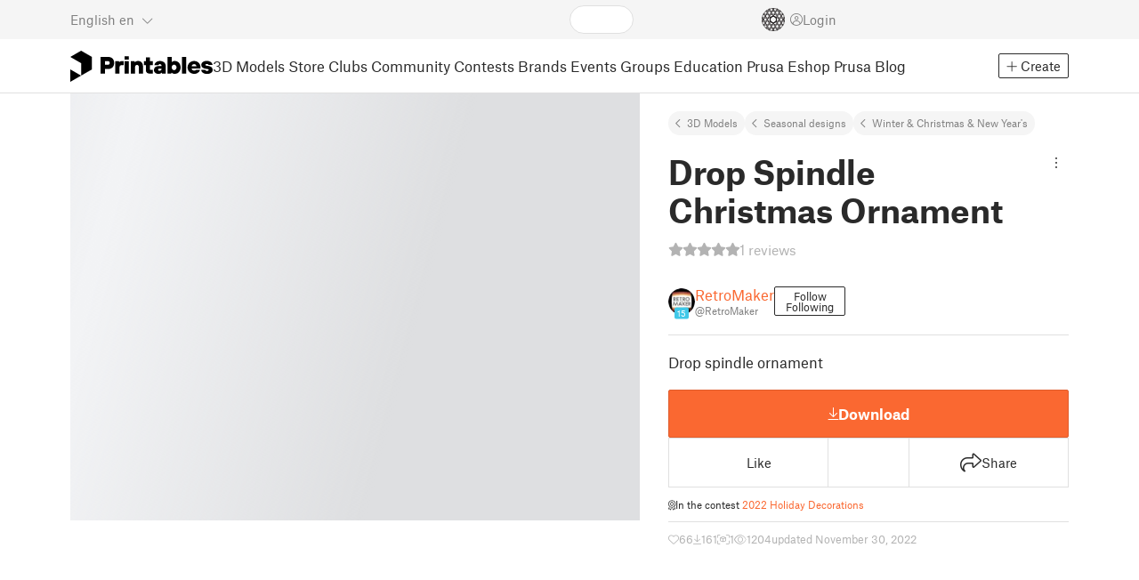

--- FILE ---
content_type: text/css; charset=utf-8
request_url: https://www.printables.com/_app/immutable/assets/HtmlMarkupWithGallery.2.Dri7469b.css
body_size: -321
content:
.user-inserted.svelte-1s4549o img{cursor:zoom-in}.user-inserted.svelte-1s4549o h3.anchor i,.user-inserted.svelte-1s4549o h4.anchor i,.user-inserted.svelte-1s4549o h5.anchor i{opacity:0;margin-left:8px;font-size:.8em;color:var(--text-muted)}.user-inserted.svelte-1s4549o h3.anchor:hover i,.user-inserted.svelte-1s4549o h4.anchor:hover i,.user-inserted.svelte-1s4549o h5.anchor:hover i{opacity:1}.user-inserted.svelte-1s4549o p.hidden{display:none}.toc.svelte-1s4549o{margin-inline:auto;padding:1.5rem;border:1px solid var(--toc-border-color);border-radius:8px;margin-bottom:24px}.toc.svelte-1s4549o ul:where(.svelte-1s4549o){padding-left:24px;padding-right:16px;line-height:28px;margin-bottom:0}.toc.svelte-1s4549o .level-1:where(.svelte-1s4549o){margin-left:0}.toc.svelte-1s4549o .level-1:where(.svelte-1s4549o)::marker{color:var(--text-link)}.toc.svelte-1s4549o .level-2:where(.svelte-1s4549o){margin-left:1.5em;list-style:circle}.toc.svelte-1s4549o .level-2:where(.svelte-1s4549o)::marker{color:var(--text-link)}.toc.svelte-1s4549o .level-3:where(.svelte-1s4549o){margin-left:3em;list-style:square}.toc.svelte-1s4549o .level-3:where(.svelte-1s4549o)::marker{color:var(--text-link)}


--- FILE ---
content_type: text/javascript; charset=utf-8
request_url: https://www.printables.com/_app/immutable/chunks/2.CBC0hWFT.js
body_size: 21799
content:
(function(){try{var n=typeof window<"u"?window:typeof global<"u"?global:typeof self<"u"?self:{},e=new n.Error().stack;e&&(n._sentryDebugIds=n._sentryDebugIds||{},n._sentryDebugIds[e]="d8fac811-5b78-4c57-98e7-998494ec2bae",n._sentryDebugIdIdentifier="sentry-dbid-d8fac811-5b78-4c57-98e7-998494ec2bae")}catch{}})();class P extends Error{}class Hn extends P{constructor(e){super(`Invalid DateTime: ${e.toMessage()}`)}}class Yn extends P{constructor(e){super(`Invalid Interval: ${e.toMessage()}`)}}class Pn extends P{constructor(e){super(`Invalid Duration: ${e.toMessage()}`)}}class K extends P{}class Zt extends P{constructor(e){super(`Invalid unit ${e}`)}}class N extends P{}class Z extends P{constructor(){super("Zone is an abstract class")}}const c="numeric",W="short",D="long",Me={year:c,month:c,day:c},At={year:c,month:W,day:c},Gn={year:c,month:W,day:c,weekday:W},Ut={year:c,month:D,day:c},zt={year:c,month:D,day:c,weekday:D},Rt={hour:c,minute:c},qt={hour:c,minute:c,second:c},Ht={hour:c,minute:c,second:c,timeZoneName:W},Yt={hour:c,minute:c,second:c,timeZoneName:D},Pt={hour:c,minute:c,hourCycle:"h23"},Gt={hour:c,minute:c,second:c,hourCycle:"h23"},Jt={hour:c,minute:c,second:c,hourCycle:"h23",timeZoneName:W},_t={hour:c,minute:c,second:c,hourCycle:"h23",timeZoneName:D},Bt={year:c,month:c,day:c,hour:c,minute:c},jt={year:c,month:c,day:c,hour:c,minute:c,second:c},Qt={year:c,month:W,day:c,hour:c,minute:c},Kt={year:c,month:W,day:c,hour:c,minute:c,second:c},Jn={year:c,month:W,day:c,weekday:W,hour:c,minute:c},Xt={year:c,month:D,day:c,hour:c,minute:c,timeZoneName:W},en={year:c,month:D,day:c,hour:c,minute:c,second:c,timeZoneName:W},tn={year:c,month:D,day:c,weekday:D,hour:c,minute:c,timeZoneName:D},nn={year:c,month:D,day:c,weekday:D,hour:c,minute:c,second:c,timeZoneName:D};class me{get type(){throw new Z}get name(){throw new Z}get ianaName(){return this.name}get isUniversal(){throw new Z}offsetName(e,t){throw new Z}formatOffset(e,t){throw new Z}offset(e){throw new Z}equals(e){throw new Z}get isValid(){throw new Z}}let Ze=null;class Ve extends me{static get instance(){return Ze===null&&(Ze=new Ve),Ze}get type(){return"system"}get name(){return new Intl.DateTimeFormat().resolvedOptions().timeZone}get isUniversal(){return!1}offsetName(e,{format:t,locale:r}){return dn(e,t,r)}formatOffset(e,t){return de(this.offset(e),t)}offset(e){return-new Date(e).getTimezoneOffset()}equals(e){return e.type==="system"}get isValid(){return!0}}let Ne={};function _n(n){return Ne[n]||(Ne[n]=new Intl.DateTimeFormat("en-US",{hour12:!1,timeZone:n,year:"numeric",month:"2-digit",day:"2-digit",hour:"2-digit",minute:"2-digit",second:"2-digit",era:"short"})),Ne[n]}const Bn={year:0,month:1,day:2,era:3,hour:4,minute:5,second:6};function jn(n,e){const t=n.format(e).replace(/\u200E/g,""),r=/(\d+)\/(\d+)\/(\d+) (AD|BC),? (\d+):(\d+):(\d+)/.exec(t),[,s,i,a,o,u,l,f]=r;return[a,s,i,o,u,l,f]}function Qn(n,e){const t=n.formatToParts(e),r=[];for(let s=0;s<t.length;s++){const{type:i,value:a}=t[s],o=Bn[i];i==="era"?r[o]=a:d(o)||(r[o]=parseInt(a,10))}return r}let ke={};class $ extends me{static create(e){return ke[e]||(ke[e]=new $(e)),ke[e]}static resetCache(){ke={},Ne={}}static isValidSpecifier(e){return this.isValidZone(e)}static isValidZone(e){if(!e)return!1;try{return new Intl.DateTimeFormat("en-US",{timeZone:e}).format(),!0}catch{return!1}}constructor(e){super(),this.zoneName=e,this.valid=$.isValidZone(e)}get type(){return"iana"}get name(){return this.zoneName}get isUniversal(){return!1}offsetName(e,{format:t,locale:r}){return dn(e,t,r,this.name)}formatOffset(e,t){return de(this.offset(e),t)}offset(e){const t=new Date(e);if(isNaN(t))return NaN;const r=_n(this.name);let[s,i,a,o,u,l,f]=r.formatToParts?Qn(r,t):jn(r,t);o==="BC"&&(s=-Math.abs(s)+1);const p=We({year:s,month:i,day:a,hour:u===24?0:u,minute:l,second:f,millisecond:0});let m=+t;const v=m%1e3;return m-=v>=0?v:1e3+v,(p-m)/(60*1e3)}equals(e){return e.type==="iana"&&e.name===this.name}get isValid(){return this.valid}}let ot={};function Kn(n,e={}){const t=JSON.stringify([n,e]);let r=ot[t];return r||(r=new Intl.ListFormat(n,e),ot[t]=r),r}let Pe={};function Ge(n,e={}){const t=JSON.stringify([n,e]);let r=Pe[t];return r||(r=new Intl.DateTimeFormat(n,e),Pe[t]=r),r}let Je={};function Xn(n,e={}){const t=JSON.stringify([n,e]);let r=Je[t];return r||(r=new Intl.NumberFormat(n,e),Je[t]=r),r}let _e={};function er(n,e={}){const{base:t,...r}=e,s=JSON.stringify([n,r]);let i=_e[s];return i||(i=new Intl.RelativeTimeFormat(n,e),_e[s]=i),i}let ce=null;function tr(){return ce||(ce=new Intl.DateTimeFormat().resolvedOptions().locale,ce)}let ut={};function nr(n){let e=ut[n];if(!e){const t=new Intl.Locale(n);e="getWeekInfo"in t?t.getWeekInfo():t.weekInfo,ut[n]=e}return e}function rr(n){const e=n.indexOf("-x-");e!==-1&&(n=n.substring(0,e));const t=n.indexOf("-u-");if(t===-1)return[n];{let r,s;try{r=Ge(n).resolvedOptions(),s=n}catch{const u=n.substring(0,t);r=Ge(u).resolvedOptions(),s=u}const{numberingSystem:i,calendar:a}=r;return[s,i,a]}}function sr(n,e,t){return(t||e)&&(n.includes("-u-")||(n+="-u"),t&&(n+=`-ca-${t}`),e&&(n+=`-nu-${e}`)),n}function ir(n){const e=[];for(let t=1;t<=12;t++){const r=h.utc(2009,t,1);e.push(n(r))}return e}function ar(n){const e=[];for(let t=1;t<=7;t++){const r=h.utc(2016,11,13+t);e.push(n(r))}return e}function Te(n,e,t,r){const s=n.listingMode();return s==="error"?null:s==="en"?t(e):r(e)}function or(n){return n.numberingSystem&&n.numberingSystem!=="latn"?!1:n.numberingSystem==="latn"||!n.locale||n.locale.startsWith("en")||new Intl.DateTimeFormat(n.intl).resolvedOptions().numberingSystem==="latn"}class ur{constructor(e,t,r){this.padTo=r.padTo||0,this.floor=r.floor||!1;const{padTo:s,floor:i,...a}=r;if(!t||Object.keys(a).length>0){const o={useGrouping:!1,...r};r.padTo>0&&(o.minimumIntegerDigits=r.padTo),this.inf=Xn(e,o)}}format(e){if(this.inf){const t=this.floor?Math.floor(e):e;return this.inf.format(t)}else{const t=this.floor?Math.floor(e):tt(e,3);return O(t,this.padTo)}}}class lr{constructor(e,t,r){this.opts=r,this.originalZone=void 0;let s;if(this.opts.timeZone)this.dt=e;else if(e.zone.type==="fixed"){const a=-1*(e.offset/60),o=a>=0?`Etc/GMT+${a}`:`Etc/GMT${a}`;e.offset!==0&&$.create(o).valid?(s=o,this.dt=e):(s="UTC",this.dt=e.offset===0?e:e.setZone("UTC").plus({minutes:e.offset}),this.originalZone=e.zone)}else e.zone.type==="system"?this.dt=e:e.zone.type==="iana"?(this.dt=e,s=e.zone.name):(s="UTC",this.dt=e.setZone("UTC").plus({minutes:e.offset}),this.originalZone=e.zone);const i={...this.opts};i.timeZone=i.timeZone||s,this.dtf=Ge(t,i)}format(){return this.originalZone?this.formatToParts().map(({value:e})=>e).join(""):this.dtf.format(this.dt.toJSDate())}formatToParts(){const e=this.dtf.formatToParts(this.dt.toJSDate());return this.originalZone?e.map(t=>{if(t.type==="timeZoneName"){const r=this.originalZone.offsetName(this.dt.ts,{locale:this.dt.locale,format:this.opts.timeZoneName});return{...t,value:r}}else return t}):e}resolvedOptions(){return this.dtf.resolvedOptions()}}class cr{constructor(e,t,r){this.opts={style:"long",...r},!t&&cn()&&(this.rtf=er(e,r))}format(e,t){return this.rtf?this.rtf.format(e,t):Cr(t,e,this.opts.numeric,this.opts.style!=="long")}formatToParts(e,t){return this.rtf?this.rtf.formatToParts(e,t):[]}}const fr={firstDay:1,minimalDays:4,weekend:[6,7]};class k{static fromOpts(e){return k.create(e.locale,e.numberingSystem,e.outputCalendar,e.weekSettings,e.defaultToEN)}static create(e,t,r,s,i=!1){const a=e||S.defaultLocale,o=a||(i?"en-US":tr()),u=t||S.defaultNumberingSystem,l=r||S.defaultOutputCalendar,f=Be(s)||S.defaultWeekSettings;return new k(o,u,l,f,a)}static resetCache(){ce=null,Pe={},Je={},_e={}}static fromObject({locale:e,numberingSystem:t,outputCalendar:r,weekSettings:s}={}){return k.create(e,t,r,s)}constructor(e,t,r,s,i){const[a,o,u]=rr(e);this.locale=a,this.numberingSystem=t||o||null,this.outputCalendar=r||u||null,this.weekSettings=s,this.intl=sr(this.locale,this.numberingSystem,this.outputCalendar),this.weekdaysCache={format:{},standalone:{}},this.monthsCache={format:{},standalone:{}},this.meridiemCache=null,this.eraCache={},this.specifiedLocale=i,this.fastNumbersCached=null}get fastNumbers(){return this.fastNumbersCached==null&&(this.fastNumbersCached=or(this)),this.fastNumbersCached}listingMode(){const e=this.isEnglish(),t=(this.numberingSystem===null||this.numberingSystem==="latn")&&(this.outputCalendar===null||this.outputCalendar==="gregory");return e&&t?"en":"intl"}clone(e){return!e||Object.getOwnPropertyNames(e).length===0?this:k.create(e.locale||this.specifiedLocale,e.numberingSystem||this.numberingSystem,e.outputCalendar||this.outputCalendar,Be(e.weekSettings)||this.weekSettings,e.defaultToEN||!1)}redefaultToEN(e={}){return this.clone({...e,defaultToEN:!0})}redefaultToSystem(e={}){return this.clone({...e,defaultToEN:!1})}months(e,t=!1){return Te(this,e,yn,()=>{const r=t?{month:e,day:"numeric"}:{month:e},s=t?"format":"standalone";return this.monthsCache[s][e]||(this.monthsCache[s][e]=ir(i=>this.extract(i,r,"month"))),this.monthsCache[s][e]})}weekdays(e,t=!1){return Te(this,e,kn,()=>{const r=t?{weekday:e,year:"numeric",month:"long",day:"numeric"}:{weekday:e},s=t?"format":"standalone";return this.weekdaysCache[s][e]||(this.weekdaysCache[s][e]=ar(i=>this.extract(i,r,"weekday"))),this.weekdaysCache[s][e]})}meridiems(){return Te(this,void 0,()=>Tn,()=>{if(!this.meridiemCache){const e={hour:"numeric",hourCycle:"h12"};this.meridiemCache=[h.utc(2016,11,13,9),h.utc(2016,11,13,19)].map(t=>this.extract(t,e,"dayperiod"))}return this.meridiemCache})}eras(e){return Te(this,e,Sn,()=>{const t={era:e};return this.eraCache[e]||(this.eraCache[e]=[h.utc(-40,1,1),h.utc(2017,1,1)].map(r=>this.extract(r,t,"era"))),this.eraCache[e]})}extract(e,t,r){const s=this.dtFormatter(e,t),i=s.formatToParts(),a=i.find(o=>o.type.toLowerCase()===r);return a?a.value:null}numberFormatter(e={}){return new ur(this.intl,e.forceSimple||this.fastNumbers,e)}dtFormatter(e,t={}){return new lr(e,this.intl,t)}relFormatter(e={}){return new cr(this.intl,this.isEnglish(),e)}listFormatter(e={}){return Kn(this.intl,e)}isEnglish(){return this.locale==="en"||this.locale.toLowerCase()==="en-us"||new Intl.DateTimeFormat(this.intl).resolvedOptions().locale.startsWith("en-us")}getWeekSettings(){return this.weekSettings?this.weekSettings:fn()?nr(this.locale):fr}getStartOfWeek(){return this.getWeekSettings().firstDay}getMinDaysInFirstWeek(){return this.getWeekSettings().minimalDays}getWeekendDays(){return this.getWeekSettings().weekend}equals(e){return this.locale===e.locale&&this.numberingSystem===e.numberingSystem&&this.outputCalendar===e.outputCalendar}toString(){return`Locale(${this.locale}, ${this.numberingSystem}, ${this.outputCalendar})`}}let Ae=null;class E extends me{static get utcInstance(){return Ae===null&&(Ae=new E(0)),Ae}static instance(e){return e===0?E.utcInstance:new E(e)}static parseSpecifier(e){if(e){const t=e.match(/^utc(?:([+-]\d{1,2})(?::(\d{2}))?)?$/i);if(t)return new E(Le(t[1],t[2]))}return null}constructor(e){super(),this.fixed=e}get type(){return"fixed"}get name(){return this.fixed===0?"UTC":`UTC${de(this.fixed,"narrow")}`}get ianaName(){return this.fixed===0?"Etc/UTC":`Etc/GMT${de(-this.fixed,"narrow")}`}offsetName(){return this.name}formatOffset(e,t){return de(this.fixed,t)}get isUniversal(){return!0}offset(){return this.fixed}equals(e){return e.type==="fixed"&&e.fixed===this.fixed}get isValid(){return!0}}class dr extends me{constructor(e){super(),this.zoneName=e}get type(){return"invalid"}get name(){return this.zoneName}get isUniversal(){return!1}offsetName(){return null}formatOffset(){return""}offset(){return NaN}equals(){return!1}get isValid(){return!1}}function z(n,e){if(d(n)||n===null)return e;if(n instanceof me)return n;if(kr(n)){const t=n.toLowerCase();return t==="default"?e:t==="local"||t==="system"?Ve.instance:t==="utc"||t==="gmt"?E.utcInstance:E.parseSpecifier(t)||$.create(n)}else return R(n)?E.instance(n):typeof n=="object"&&"offset"in n&&typeof n.offset=="function"?n:new dr(n)}const Qe={arab:"[٠-٩]",arabext:"[۰-۹]",bali:"[᭐-᭙]",beng:"[০-৯]",deva:"[०-९]",fullwide:"[０-９]",gujr:"[૦-૯]",hanidec:"[〇|一|二|三|四|五|六|七|八|九]",khmr:"[០-៩]",knda:"[೦-೯]",laoo:"[໐-໙]",limb:"[᥆-᥏]",mlym:"[൦-൯]",mong:"[᠐-᠙]",mymr:"[၀-၉]",orya:"[୦-୯]",tamldec:"[௦-௯]",telu:"[౦-౯]",thai:"[๐-๙]",tibt:"[༠-༩]",latn:"\\d"},lt={arab:[1632,1641],arabext:[1776,1785],bali:[6992,7001],beng:[2534,2543],deva:[2406,2415],fullwide:[65296,65303],gujr:[2790,2799],khmr:[6112,6121],knda:[3302,3311],laoo:[3792,3801],limb:[6470,6479],mlym:[3430,3439],mong:[6160,6169],mymr:[4160,4169],orya:[2918,2927],tamldec:[3046,3055],telu:[3174,3183],thai:[3664,3673],tibt:[3872,3881]},hr=Qe.hanidec.replace(/[\[|\]]/g,"").split("");function mr(n){let e=parseInt(n,10);if(isNaN(e)){e="";for(let t=0;t<n.length;t++){const r=n.charCodeAt(t);if(n[t].search(Qe.hanidec)!==-1)e+=hr.indexOf(n[t]);else for(const s in lt){const[i,a]=lt[s];r>=i&&r<=a&&(e+=r-i)}}return parseInt(e,10)}else return e}let Q={};function yr(){Q={}}function F({numberingSystem:n},e=""){const t=n||"latn";return Q[t]||(Q[t]={}),Q[t][e]||(Q[t][e]=new RegExp(`${Qe[t]}${e}`)),Q[t][e]}let ct=()=>Date.now(),ft="system",dt=null,ht=null,mt=null,yt=60,gt,wt=null;class S{static get now(){return ct}static set now(e){ct=e}static set defaultZone(e){ft=e}static get defaultZone(){return z(ft,Ve.instance)}static get defaultLocale(){return dt}static set defaultLocale(e){dt=e}static get defaultNumberingSystem(){return ht}static set defaultNumberingSystem(e){ht=e}static get defaultOutputCalendar(){return mt}static set defaultOutputCalendar(e){mt=e}static get defaultWeekSettings(){return wt}static set defaultWeekSettings(e){wt=Be(e)}static get twoDigitCutoffYear(){return yt}static set twoDigitCutoffYear(e){yt=e%100}static get throwOnInvalid(){return gt}static set throwOnInvalid(e){gt=e}static resetCaches(){k.resetCache(),$.resetCache(),h.resetCache(),yr()}}class C{constructor(e,t){this.reason=e,this.explanation=t}toMessage(){return this.explanation?`${this.reason}: ${this.explanation}`:this.reason}}const rn=[0,31,59,90,120,151,181,212,243,273,304,334],sn=[0,31,60,91,121,152,182,213,244,274,305,335];function x(n,e){return new C("unit out of range",`you specified ${e} (of type ${typeof e}) as a ${n}, which is invalid`)}function Ke(n,e,t){const r=new Date(Date.UTC(n,e-1,t));n<100&&n>=0&&r.setUTCFullYear(r.getUTCFullYear()-1900);const s=r.getUTCDay();return s===0?7:s}function an(n,e,t){return t+(ye(n)?sn:rn)[e-1]}function on(n,e){const t=ye(n)?sn:rn,r=t.findIndex(i=>i<e),s=e-t[r];return{month:r+1,day:s}}function Xe(n,e){return(n-e+7)%7+1}function xe(n,e=4,t=1){const{year:r,month:s,day:i}=n,a=an(r,s,i),o=Xe(Ke(r,s,i),t);let u=Math.floor((a-o+14-e)/7),l;return u<1?(l=r-1,u=he(l,e,t)):u>he(r,e,t)?(l=r+1,u=1):l=r,{weekYear:l,weekNumber:u,weekday:o,...$e(n)}}function kt(n,e=4,t=1){const{weekYear:r,weekNumber:s,weekday:i}=n,a=Xe(Ke(r,1,e),t),o=X(r);let u=s*7+i-a-7+e,l;u<1?(l=r-1,u+=X(l)):u>o?(l=r+1,u-=X(r)):l=r;const{month:f,day:y}=on(l,u);return{year:l,month:f,day:y,...$e(n)}}function Ue(n){const{year:e,month:t,day:r}=n,s=an(e,t,r);return{year:e,ordinal:s,...$e(n)}}function Tt(n){const{year:e,ordinal:t}=n,{month:r,day:s}=on(e,t);return{year:e,month:r,day:s,...$e(n)}}function St(n,e){if(!d(n.localWeekday)||!d(n.localWeekNumber)||!d(n.localWeekYear)){if(!d(n.weekday)||!d(n.weekNumber)||!d(n.weekYear))throw new K("Cannot mix locale-based week fields with ISO-based week fields");return d(n.localWeekday)||(n.weekday=n.localWeekday),d(n.localWeekNumber)||(n.weekNumber=n.localWeekNumber),d(n.localWeekYear)||(n.weekYear=n.localWeekYear),delete n.localWeekday,delete n.localWeekNumber,delete n.localWeekYear,{minDaysInFirstWeek:e.getMinDaysInFirstWeek(),startOfWeek:e.getStartOfWeek()}}else return{minDaysInFirstWeek:4,startOfWeek:1}}function gr(n,e=4,t=1){const r=Ce(n.weekYear),s=b(n.weekNumber,1,he(n.weekYear,e,t)),i=b(n.weekday,1,7);return r?s?i?!1:x("weekday",n.weekday):x("week",n.weekNumber):x("weekYear",n.weekYear)}function wr(n){const e=Ce(n.year),t=b(n.ordinal,1,X(n.year));return e?t?!1:x("ordinal",n.ordinal):x("year",n.year)}function un(n){const e=Ce(n.year),t=b(n.month,1,12),r=b(n.day,1,be(n.year,n.month));return e?t?r?!1:x("day",n.day):x("month",n.month):x("year",n.year)}function ln(n){const{hour:e,minute:t,second:r,millisecond:s}=n,i=b(e,0,23)||e===24&&t===0&&r===0&&s===0,a=b(t,0,59),o=b(r,0,59),u=b(s,0,999);return i?a?o?u?!1:x("millisecond",s):x("second",r):x("minute",t):x("hour",e)}function d(n){return typeof n>"u"}function R(n){return typeof n=="number"}function Ce(n){return typeof n=="number"&&n%1===0}function kr(n){return typeof n=="string"}function Tr(n){return Object.prototype.toString.call(n)==="[object Date]"}function cn(){try{return typeof Intl<"u"&&!!Intl.RelativeTimeFormat}catch{return!1}}function fn(){try{return typeof Intl<"u"&&!!Intl.Locale&&("weekInfo"in Intl.Locale.prototype||"getWeekInfo"in Intl.Locale.prototype)}catch{return!1}}function Sr(n){return Array.isArray(n)?n:[n]}function pt(n,e,t){if(n.length!==0)return n.reduce((r,s)=>{const i=[e(s),s];return r&&t(r[0],i[0])===r[0]?r:i},null)[1]}function pr(n,e){return e.reduce((t,r)=>(t[r]=n[r],t),{})}function te(n,e){return Object.prototype.hasOwnProperty.call(n,e)}function Be(n){if(n==null)return null;if(typeof n!="object")throw new N("Week settings must be an object");if(!b(n.firstDay,1,7)||!b(n.minimalDays,1,7)||!Array.isArray(n.weekend)||n.weekend.some(e=>!b(e,1,7)))throw new N("Invalid week settings");return{firstDay:n.firstDay,minimalDays:n.minimalDays,weekend:Array.from(n.weekend)}}function b(n,e,t){return Ce(n)&&n>=e&&n<=t}function Or(n,e){return n-e*Math.floor(n/e)}function O(n,e=2){const t=n<0;let r;return t?r="-"+(""+-n).padStart(e,"0"):r=(""+n).padStart(e,"0"),r}function U(n){if(!(d(n)||n===null||n===""))return parseInt(n,10)}function q(n){if(!(d(n)||n===null||n===""))return parseFloat(n)}function et(n){if(!(d(n)||n===null||n==="")){const e=parseFloat("0."+n)*1e3;return Math.floor(e)}}function tt(n,e,t=!1){const r=10**e;return(t?Math.trunc:Math.round)(n*r)/r}function ye(n){return n%4===0&&(n%100!==0||n%400===0)}function X(n){return ye(n)?366:365}function be(n,e){const t=Or(e-1,12)+1,r=n+(e-t)/12;return t===2?ye(r)?29:28:[31,null,31,30,31,30,31,31,30,31,30,31][t-1]}function We(n){let e=Date.UTC(n.year,n.month-1,n.day,n.hour,n.minute,n.second,n.millisecond);return n.year<100&&n.year>=0&&(e=new Date(e),e.setUTCFullYear(n.year,n.month-1,n.day)),+e}function Ot(n,e,t){return-Xe(Ke(n,1,e),t)+e-1}function he(n,e=4,t=1){const r=Ot(n,e,t),s=Ot(n+1,e,t);return(X(n)-r+s)/7}function je(n){return n>99?n:n>S.twoDigitCutoffYear?1900+n:2e3+n}function dn(n,e,t,r=null){const s=new Date(n),i={hourCycle:"h23",year:"numeric",month:"2-digit",day:"2-digit",hour:"2-digit",minute:"2-digit"};r&&(i.timeZone=r);const a={timeZoneName:e,...i},o=new Intl.DateTimeFormat(t,a).formatToParts(s).find(u=>u.type.toLowerCase()==="timezonename");return o?o.value:null}function Le(n,e){let t=parseInt(n,10);Number.isNaN(t)&&(t=0);const r=parseInt(e,10)||0,s=t<0||Object.is(t,-0)?-r:r;return t*60+s}function hn(n){const e=Number(n);if(typeof n=="boolean"||n===""||Number.isNaN(e))throw new N(`Invalid unit value ${n}`);return e}function Fe(n,e){const t={};for(const r in n)if(te(n,r)){const s=n[r];if(s==null)continue;t[e(r)]=hn(s)}return t}function de(n,e){const t=Math.trunc(Math.abs(n/60)),r=Math.trunc(Math.abs(n%60)),s=n>=0?"+":"-";switch(e){case"short":return`${s}${O(t,2)}:${O(r,2)}`;case"narrow":return`${s}${t}${r>0?`:${r}`:""}`;case"techie":return`${s}${O(t,2)}${O(r,2)}`;default:throw new RangeError(`Value format ${e} is out of range for property format`)}}function $e(n){return pr(n,["hour","minute","second","millisecond"])}const vr=["January","February","March","April","May","June","July","August","September","October","November","December"],mn=["Jan","Feb","Mar","Apr","May","Jun","Jul","Aug","Sep","Oct","Nov","Dec"],Nr=["J","F","M","A","M","J","J","A","S","O","N","D"];function yn(n){switch(n){case"narrow":return[...Nr];case"short":return[...mn];case"long":return[...vr];case"numeric":return["1","2","3","4","5","6","7","8","9","10","11","12"];case"2-digit":return["01","02","03","04","05","06","07","08","09","10","11","12"];default:return null}}const gn=["Monday","Tuesday","Wednesday","Thursday","Friday","Saturday","Sunday"],wn=["Mon","Tue","Wed","Thu","Fri","Sat","Sun"],Ir=["M","T","W","T","F","S","S"];function kn(n){switch(n){case"narrow":return[...Ir];case"short":return[...wn];case"long":return[...gn];case"numeric":return["1","2","3","4","5","6","7"];default:return null}}const Tn=["AM","PM"],Er=["Before Christ","Anno Domini"],Dr=["BC","AD"],Mr=["B","A"];function Sn(n){switch(n){case"narrow":return[...Mr];case"short":return[...Dr];case"long":return[...Er];default:return null}}function xr(n){return Tn[n.hour<12?0:1]}function br(n,e){return kn(e)[n.weekday-1]}function Fr(n,e){return yn(e)[n.month-1]}function Vr(n,e){return Sn(e)[n.year<0?0:1]}function Cr(n,e,t="always",r=!1){const s={years:["year","yr."],quarters:["quarter","qtr."],months:["month","mo."],weeks:["week","wk."],days:["day","day","days"],hours:["hour","hr."],minutes:["minute","min."],seconds:["second","sec."]},i=["hours","minutes","seconds"].indexOf(n)===-1;if(t==="auto"&&i){const y=n==="days";switch(e){case 1:return y?"tomorrow":`next ${s[n][0]}`;case-1:return y?"yesterday":`last ${s[n][0]}`;case 0:return y?"today":`this ${s[n][0]}`}}const a=Object.is(e,-0)||e<0,o=Math.abs(e),u=o===1,l=s[n],f=r?u?l[1]:l[2]||l[1]:u?s[n][0]:n;return a?`${o} ${f} ago`:`in ${o} ${f}`}function vt(n,e){let t="";for(const r of n)r.literal?t+=r.val:t+=e(r.val);return t}const Wr={D:Me,DD:At,DDD:Ut,DDDD:zt,t:Rt,tt:qt,ttt:Ht,tttt:Yt,T:Pt,TT:Gt,TTT:Jt,TTTT:_t,f:Bt,ff:Qt,fff:Xt,ffff:tn,F:jt,FF:Kt,FFF:en,FFFF:nn};class I{static create(e,t={}){return new I(e,t)}static parseFormat(e){let t=null,r="",s=!1;const i=[];for(let a=0;a<e.length;a++){const o=e.charAt(a);o==="'"?(r.length>0&&i.push({literal:s||/^\s+$/.test(r),val:r}),t=null,r="",s=!s):s||o===t?r+=o:(r.length>0&&i.push({literal:/^\s+$/.test(r),val:r}),r=o,t=o)}return r.length>0&&i.push({literal:s||/^\s+$/.test(r),val:r}),i}static macroTokenToFormatOpts(e){return Wr[e]}constructor(e,t){this.opts=t,this.loc=e,this.systemLoc=null}formatWithSystemDefault(e,t){return this.systemLoc===null&&(this.systemLoc=this.loc.redefaultToSystem()),this.systemLoc.dtFormatter(e,{...this.opts,...t}).format()}dtFormatter(e,t={}){return this.loc.dtFormatter(e,{...this.opts,...t})}formatDateTime(e,t){return this.dtFormatter(e,t).format()}formatDateTimeParts(e,t){return this.dtFormatter(e,t).formatToParts()}formatInterval(e,t){return this.dtFormatter(e.start,t).dtf.formatRange(e.start.toJSDate(),e.end.toJSDate())}resolvedOptions(e,t){return this.dtFormatter(e,t).resolvedOptions()}num(e,t=0){if(this.opts.forceSimple)return O(e,t);const r={...this.opts};return t>0&&(r.padTo=t),this.loc.numberFormatter(r).format(e)}formatDateTimeFromString(e,t){const r=this.loc.listingMode()==="en",s=this.loc.outputCalendar&&this.loc.outputCalendar!=="gregory",i=(m,v)=>this.loc.extract(e,m,v),a=m=>e.isOffsetFixed&&e.offset===0&&m.allowZ?"Z":e.isValid?e.zone.formatOffset(e.ts,m.format):"",o=()=>r?xr(e):i({hour:"numeric",hourCycle:"h12"},"dayperiod"),u=(m,v)=>r?Fr(e,m):i(v?{month:m}:{month:m,day:"numeric"},"month"),l=(m,v)=>r?br(e,m):i(v?{weekday:m}:{weekday:m,month:"long",day:"numeric"},"weekday"),f=m=>{const v=I.macroTokenToFormatOpts(m);return v?this.formatWithSystemDefault(e,v):m},y=m=>r?Vr(e,m):i({era:m},"era"),p=m=>{switch(m){case"S":return this.num(e.millisecond);case"u":case"SSS":return this.num(e.millisecond,3);case"s":return this.num(e.second);case"ss":return this.num(e.second,2);case"uu":return this.num(Math.floor(e.millisecond/10),2);case"uuu":return this.num(Math.floor(e.millisecond/100));case"m":return this.num(e.minute);case"mm":return this.num(e.minute,2);case"h":return this.num(e.hour%12===0?12:e.hour%12);case"hh":return this.num(e.hour%12===0?12:e.hour%12,2);case"H":return this.num(e.hour);case"HH":return this.num(e.hour,2);case"Z":return a({format:"narrow",allowZ:this.opts.allowZ});case"ZZ":return a({format:"short",allowZ:this.opts.allowZ});case"ZZZ":return a({format:"techie",allowZ:this.opts.allowZ});case"ZZZZ":return e.zone.offsetName(e.ts,{format:"short",locale:this.loc.locale});case"ZZZZZ":return e.zone.offsetName(e.ts,{format:"long",locale:this.loc.locale});case"z":return e.zoneName;case"a":return o();case"d":return s?i({day:"numeric"},"day"):this.num(e.day);case"dd":return s?i({day:"2-digit"},"day"):this.num(e.day,2);case"c":return this.num(e.weekday);case"ccc":return l("short",!0);case"cccc":return l("long",!0);case"ccccc":return l("narrow",!0);case"E":return this.num(e.weekday);case"EEE":return l("short",!1);case"EEEE":return l("long",!1);case"EEEEE":return l("narrow",!1);case"L":return s?i({month:"numeric",day:"numeric"},"month"):this.num(e.month);case"LL":return s?i({month:"2-digit",day:"numeric"},"month"):this.num(e.month,2);case"LLL":return u("short",!0);case"LLLL":return u("long",!0);case"LLLLL":return u("narrow",!0);case"M":return s?i({month:"numeric"},"month"):this.num(e.month);case"MM":return s?i({month:"2-digit"},"month"):this.num(e.month,2);case"MMM":return u("short",!1);case"MMMM":return u("long",!1);case"MMMMM":return u("narrow",!1);case"y":return s?i({year:"numeric"},"year"):this.num(e.year);case"yy":return s?i({year:"2-digit"},"year"):this.num(e.year.toString().slice(-2),2);case"yyyy":return s?i({year:"numeric"},"year"):this.num(e.year,4);case"yyyyyy":return s?i({year:"numeric"},"year"):this.num(e.year,6);case"G":return y("short");case"GG":return y("long");case"GGGGG":return y("narrow");case"kk":return this.num(e.weekYear.toString().slice(-2),2);case"kkkk":return this.num(e.weekYear,4);case"W":return this.num(e.weekNumber);case"WW":return this.num(e.weekNumber,2);case"n":return this.num(e.localWeekNumber);case"nn":return this.num(e.localWeekNumber,2);case"ii":return this.num(e.localWeekYear.toString().slice(-2),2);case"iiii":return this.num(e.localWeekYear,4);case"o":return this.num(e.ordinal);case"ooo":return this.num(e.ordinal,3);case"q":return this.num(e.quarter);case"qq":return this.num(e.quarter,2);case"X":return this.num(Math.floor(e.ts/1e3));case"x":return this.num(e.ts);default:return f(m)}};return vt(I.parseFormat(t),p)}formatDurationFromString(e,t){const r=u=>{switch(u[0]){case"S":return"millisecond";case"s":return"second";case"m":return"minute";case"h":return"hour";case"d":return"day";case"w":return"week";case"M":return"month";case"y":return"year";default:return null}},s=u=>l=>{const f=r(l);return f?this.num(u.get(f),l.length):l},i=I.parseFormat(t),a=i.reduce((u,{literal:l,val:f})=>l?u:u.concat(f),[]),o=e.shiftTo(...a.map(r).filter(u=>u));return vt(i,s(o))}}const pn=/[A-Za-z_+-]{1,256}(?::?\/[A-Za-z0-9_+-]{1,256}(?:\/[A-Za-z0-9_+-]{1,256})?)?/;function ne(...n){const e=n.reduce((t,r)=>t+r.source,"");return RegExp(`^${e}$`)}function re(...n){return e=>n.reduce(([t,r,s],i)=>{const[a,o,u]=i(e,s);return[{...t,...a},o||r,u]},[{},null,1]).slice(0,2)}function se(n,...e){if(n==null)return[null,null];for(const[t,r]of e){const s=t.exec(n);if(s)return r(s)}return[null,null]}function On(...n){return(e,t)=>{const r={};let s;for(s=0;s<n.length;s++)r[n[s]]=U(e[t+s]);return[r,null,t+s]}}const vn=/(?:(Z)|([+-]\d\d)(?::?(\d\d))?)/,Lr=`(?:${vn.source}?(?:\\[(${pn.source})\\])?)?`,nt=/(\d\d)(?::?(\d\d)(?::?(\d\d)(?:[.,](\d{1,30}))?)?)?/,Nn=RegExp(`${nt.source}${Lr}`),rt=RegExp(`(?:T${Nn.source})?`),$r=/([+-]\d{6}|\d{4})(?:-?(\d\d)(?:-?(\d\d))?)?/,Zr=/(\d{4})-?W(\d\d)(?:-?(\d))?/,Ar=/(\d{4})-?(\d{3})/,Ur=On("weekYear","weekNumber","weekDay"),zr=On("year","ordinal"),Rr=/(\d{4})-(\d\d)-(\d\d)/,In=RegExp(`${nt.source} ?(?:${vn.source}|(${pn.source}))?`),qr=RegExp(`(?: ${In.source})?`);function ee(n,e,t){const r=n[e];return d(r)?t:U(r)}function Hr(n,e){return[{year:ee(n,e),month:ee(n,e+1,1),day:ee(n,e+2,1)},null,e+3]}function ie(n,e){return[{hours:ee(n,e,0),minutes:ee(n,e+1,0),seconds:ee(n,e+2,0),milliseconds:et(n[e+3])},null,e+4]}function ge(n,e){const t=!n[e]&&!n[e+1],r=Le(n[e+1],n[e+2]),s=t?null:E.instance(r);return[{},s,e+3]}function we(n,e){const t=n[e]?$.create(n[e]):null;return[{},t,e+1]}const Yr=RegExp(`^T?${nt.source}$`),Pr=/^-?P(?:(?:(-?\d{1,20}(?:\.\d{1,20})?)Y)?(?:(-?\d{1,20}(?:\.\d{1,20})?)M)?(?:(-?\d{1,20}(?:\.\d{1,20})?)W)?(?:(-?\d{1,20}(?:\.\d{1,20})?)D)?(?:T(?:(-?\d{1,20}(?:\.\d{1,20})?)H)?(?:(-?\d{1,20}(?:\.\d{1,20})?)M)?(?:(-?\d{1,20})(?:[.,](-?\d{1,20}))?S)?)?)$/;function Gr(n){const[e,t,r,s,i,a,o,u,l]=n,f=e[0]==="-",y=u&&u[0]==="-",p=(m,v=!1)=>m!==void 0&&(v||m&&f)?-m:m;return[{years:p(q(t)),months:p(q(r)),weeks:p(q(s)),days:p(q(i)),hours:p(q(a)),minutes:p(q(o)),seconds:p(q(u),u==="-0"),milliseconds:p(et(l),y)}]}const Jr={GMT:0,EDT:-4*60,EST:-5*60,CDT:-5*60,CST:-6*60,MDT:-6*60,MST:-7*60,PDT:-7*60,PST:-8*60};function st(n,e,t,r,s,i,a){const o={year:e.length===2?je(U(e)):U(e),month:mn.indexOf(t)+1,day:U(r),hour:U(s),minute:U(i)};return a&&(o.second=U(a)),n&&(o.weekday=n.length>3?gn.indexOf(n)+1:wn.indexOf(n)+1),o}const _r=/^(?:(Mon|Tue|Wed|Thu|Fri|Sat|Sun),\s)?(\d{1,2})\s(Jan|Feb|Mar|Apr|May|Jun|Jul|Aug|Sep|Oct|Nov|Dec)\s(\d{2,4})\s(\d\d):(\d\d)(?::(\d\d))?\s(?:(UT|GMT|[ECMP][SD]T)|([Zz])|(?:([+-]\d\d)(\d\d)))$/;function Br(n){const[,e,t,r,s,i,a,o,u,l,f,y]=n,p=st(e,s,r,t,i,a,o);let m;return u?m=Jr[u]:l?m=0:m=Le(f,y),[p,new E(m)]}function jr(n){return n.replace(/\([^()]*\)|[\n\t]/g," ").replace(/(\s\s+)/g," ").trim()}const Qr=/^(Mon|Tue|Wed|Thu|Fri|Sat|Sun), (\d\d) (Jan|Feb|Mar|Apr|May|Jun|Jul|Aug|Sep|Oct|Nov|Dec) (\d{4}) (\d\d):(\d\d):(\d\d) GMT$/,Kr=/^(Monday|Tuesday|Wednesday|Thursday|Friday|Saturday|Sunday), (\d\d)-(Jan|Feb|Mar|Apr|May|Jun|Jul|Aug|Sep|Oct|Nov|Dec)-(\d\d) (\d\d):(\d\d):(\d\d) GMT$/,Xr=/^(Mon|Tue|Wed|Thu|Fri|Sat|Sun) (Jan|Feb|Mar|Apr|May|Jun|Jul|Aug|Sep|Oct|Nov|Dec) ( \d|\d\d) (\d\d):(\d\d):(\d\d) (\d{4})$/;function Nt(n){const[,e,t,r,s,i,a,o]=n;return[st(e,s,r,t,i,a,o),E.utcInstance]}function es(n){const[,e,t,r,s,i,a,o]=n;return[st(e,o,t,r,s,i,a),E.utcInstance]}const ts=ne($r,rt),ns=ne(Zr,rt),rs=ne(Ar,rt),ss=ne(Nn),En=re(Hr,ie,ge,we),is=re(Ur,ie,ge,we),as=re(zr,ie,ge,we),os=re(ie,ge,we);function us(n){return se(n,[ts,En],[ns,is],[rs,as],[ss,os])}function ls(n){return se(jr(n),[_r,Br])}function cs(n){return se(n,[Qr,Nt],[Kr,Nt],[Xr,es])}function fs(n){return se(n,[Pr,Gr])}const ds=re(ie);function hs(n){return se(n,[Yr,ds])}const ms=ne(Rr,qr),ys=ne(In),gs=re(ie,ge,we);function ws(n){return se(n,[ms,En],[ys,gs])}const It="Invalid Duration",Dn={weeks:{days:7,hours:7*24,minutes:7*24*60,seconds:7*24*60*60,milliseconds:7*24*60*60*1e3},days:{hours:24,minutes:24*60,seconds:24*60*60,milliseconds:24*60*60*1e3},hours:{minutes:60,seconds:60*60,milliseconds:60*60*1e3},minutes:{seconds:60,milliseconds:60*1e3},seconds:{milliseconds:1e3}},ks={years:{quarters:4,months:12,weeks:52,days:365,hours:365*24,minutes:365*24*60,seconds:365*24*60*60,milliseconds:365*24*60*60*1e3},quarters:{months:3,weeks:13,days:91,hours:91*24,minutes:91*24*60,seconds:91*24*60*60,milliseconds:91*24*60*60*1e3},months:{weeks:4,days:30,hours:30*24,minutes:30*24*60,seconds:30*24*60*60,milliseconds:30*24*60*60*1e3},...Dn},M=146097/400,_=146097/4800,Ts={years:{quarters:4,months:12,weeks:M/7,days:M,hours:M*24,minutes:M*24*60,seconds:M*24*60*60,milliseconds:M*24*60*60*1e3},quarters:{months:3,weeks:M/28,days:M/4,hours:M*24/4,minutes:M*24*60/4,seconds:M*24*60*60/4,milliseconds:M*24*60*60*1e3/4},months:{weeks:_/7,days:_,hours:_*24,minutes:_*24*60,seconds:_*24*60*60,milliseconds:_*24*60*60*1e3},...Dn},Y=["years","quarters","months","weeks","days","hours","minutes","seconds","milliseconds"],Ss=Y.slice(0).reverse();function A(n,e,t=!1){const r={values:t?e.values:{...n.values,...e.values||{}},loc:n.loc.clone(e.loc),conversionAccuracy:e.conversionAccuracy||n.conversionAccuracy,matrix:e.matrix||n.matrix};return new g(r)}function Mn(n,e){let t=e.milliseconds??0;for(const r of Ss.slice(1))e[r]&&(t+=e[r]*n[r].milliseconds);return t}function Et(n,e){const t=Mn(n,e)<0?-1:1;Y.reduceRight((r,s)=>{if(d(e[s]))return r;if(r){const i=e[r]*t,a=n[s][r],o=Math.floor(i/a);e[s]+=o*t,e[r]-=o*a*t}return s},null),Y.reduce((r,s)=>{if(d(e[s]))return r;if(r){const i=e[r]%1;e[r]-=i,e[s]+=i*n[r][s]}return s},null)}function ps(n){const e={};for(const[t,r]of Object.entries(n))r!==0&&(e[t]=r);return e}class g{constructor(e){const t=e.conversionAccuracy==="longterm"||!1;let r=t?Ts:ks;e.matrix&&(r=e.matrix),this.values=e.values,this.loc=e.loc||k.create(),this.conversionAccuracy=t?"longterm":"casual",this.invalid=e.invalid||null,this.matrix=r,this.isLuxonDuration=!0}static fromMillis(e,t){return g.fromObject({milliseconds:e},t)}static fromObject(e,t={}){if(e==null||typeof e!="object")throw new N(`Duration.fromObject: argument expected to be an object, got ${e===null?"null":typeof e}`);return new g({values:Fe(e,g.normalizeUnit),loc:k.fromObject(t),conversionAccuracy:t.conversionAccuracy,matrix:t.matrix})}static fromDurationLike(e){if(R(e))return g.fromMillis(e);if(g.isDuration(e))return e;if(typeof e=="object")return g.fromObject(e);throw new N(`Unknown duration argument ${e} of type ${typeof e}`)}static fromISO(e,t){const[r]=fs(e);return r?g.fromObject(r,t):g.invalid("unparsable",`the input "${e}" can't be parsed as ISO 8601`)}static fromISOTime(e,t){const[r]=hs(e);return r?g.fromObject(r,t):g.invalid("unparsable",`the input "${e}" can't be parsed as ISO 8601`)}static invalid(e,t=null){if(!e)throw new N("need to specify a reason the Duration is invalid");const r=e instanceof C?e:new C(e,t);if(S.throwOnInvalid)throw new Pn(r);return new g({invalid:r})}static normalizeUnit(e){const t={year:"years",years:"years",quarter:"quarters",quarters:"quarters",month:"months",months:"months",week:"weeks",weeks:"weeks",day:"days",days:"days",hour:"hours",hours:"hours",minute:"minutes",minutes:"minutes",second:"seconds",seconds:"seconds",millisecond:"milliseconds",milliseconds:"milliseconds"}[e&&e.toLowerCase()];if(!t)throw new Zt(e);return t}static isDuration(e){return e&&e.isLuxonDuration||!1}get locale(){return this.isValid?this.loc.locale:null}get numberingSystem(){return this.isValid?this.loc.numberingSystem:null}toFormat(e,t={}){const r={...t,floor:t.round!==!1&&t.floor!==!1};return this.isValid?I.create(this.loc,r).formatDurationFromString(this,e):It}toHuman(e={}){if(!this.isValid)return It;const t=Y.map(r=>{const s=this.values[r];return d(s)?null:this.loc.numberFormatter({style:"unit",unitDisplay:"long",...e,unit:r.slice(0,-1)}).format(s)}).filter(r=>r);return this.loc.listFormatter({type:"conjunction",style:e.listStyle||"narrow",...e}).format(t)}toObject(){return this.isValid?{...this.values}:{}}toISO(){if(!this.isValid)return null;let e="P";return this.years!==0&&(e+=this.years+"Y"),(this.months!==0||this.quarters!==0)&&(e+=this.months+this.quarters*3+"M"),this.weeks!==0&&(e+=this.weeks+"W"),this.days!==0&&(e+=this.days+"D"),(this.hours!==0||this.minutes!==0||this.seconds!==0||this.milliseconds!==0)&&(e+="T"),this.hours!==0&&(e+=this.hours+"H"),this.minutes!==0&&(e+=this.minutes+"M"),(this.seconds!==0||this.milliseconds!==0)&&(e+=tt(this.seconds+this.milliseconds/1e3,3)+"S"),e==="P"&&(e+="T0S"),e}toISOTime(e={}){if(!this.isValid)return null;const t=this.toMillis();return t<0||t>=864e5?null:(e={suppressMilliseconds:!1,suppressSeconds:!1,includePrefix:!1,format:"extended",...e,includeOffset:!1},h.fromMillis(t,{zone:"UTC"}).toISOTime(e))}toJSON(){return this.toISO()}toString(){return this.toISO()}[Symbol.for("nodejs.util.inspect.custom")](){return this.isValid?`Duration { values: ${JSON.stringify(this.values)} }`:`Duration { Invalid, reason: ${this.invalidReason} }`}toMillis(){return this.isValid?Mn(this.matrix,this.values):NaN}valueOf(){return this.toMillis()}plus(e){if(!this.isValid)return this;const t=g.fromDurationLike(e),r={};for(const s of Y)(te(t.values,s)||te(this.values,s))&&(r[s]=t.get(s)+this.get(s));return A(this,{values:r},!0)}minus(e){if(!this.isValid)return this;const t=g.fromDurationLike(e);return this.plus(t.negate())}mapUnits(e){if(!this.isValid)return this;const t={};for(const r of Object.keys(this.values))t[r]=hn(e(this.values[r],r));return A(this,{values:t},!0)}get(e){return this[g.normalizeUnit(e)]}set(e){if(!this.isValid)return this;const t={...this.values,...Fe(e,g.normalizeUnit)};return A(this,{values:t})}reconfigure({locale:e,numberingSystem:t,conversionAccuracy:r,matrix:s}={}){const a={loc:this.loc.clone({locale:e,numberingSystem:t}),matrix:s,conversionAccuracy:r};return A(this,a)}as(e){return this.isValid?this.shiftTo(e).get(e):NaN}normalize(){if(!this.isValid)return this;const e=this.toObject();return Et(this.matrix,e),A(this,{values:e},!0)}rescale(){if(!this.isValid)return this;const e=ps(this.normalize().shiftToAll().toObject());return A(this,{values:e},!0)}shiftTo(...e){if(!this.isValid)return this;if(e.length===0)return this;e=e.map(a=>g.normalizeUnit(a));const t={},r={},s=this.toObject();let i;for(const a of Y)if(e.indexOf(a)>=0){i=a;let o=0;for(const l in r)o+=this.matrix[l][a]*r[l],r[l]=0;R(s[a])&&(o+=s[a]);const u=Math.trunc(o);t[a]=u,r[a]=(o*1e3-u*1e3)/1e3}else R(s[a])&&(r[a]=s[a]);for(const a in r)r[a]!==0&&(t[i]+=a===i?r[a]:r[a]/this.matrix[i][a]);return Et(this.matrix,t),A(this,{values:t},!0)}shiftToAll(){return this.isValid?this.shiftTo("years","months","weeks","days","hours","minutes","seconds","milliseconds"):this}negate(){if(!this.isValid)return this;const e={};for(const t of Object.keys(this.values))e[t]=this.values[t]===0?0:-this.values[t];return A(this,{values:e},!0)}get years(){return this.isValid?this.values.years||0:NaN}get quarters(){return this.isValid?this.values.quarters||0:NaN}get months(){return this.isValid?this.values.months||0:NaN}get weeks(){return this.isValid?this.values.weeks||0:NaN}get days(){return this.isValid?this.values.days||0:NaN}get hours(){return this.isValid?this.values.hours||0:NaN}get minutes(){return this.isValid?this.values.minutes||0:NaN}get seconds(){return this.isValid?this.values.seconds||0:NaN}get milliseconds(){return this.isValid?this.values.milliseconds||0:NaN}get isValid(){return this.invalid===null}get invalidReason(){return this.invalid?this.invalid.reason:null}get invalidExplanation(){return this.invalid?this.invalid.explanation:null}equals(e){if(!this.isValid||!e.isValid||!this.loc.equals(e.loc))return!1;function t(r,s){return r===void 0||r===0?s===void 0||s===0:r===s}for(const r of Y)if(!t(this.values[r],e.values[r]))return!1;return!0}}const B="Invalid Interval";function Os(n,e){return!n||!n.isValid?T.invalid("missing or invalid start"):!e||!e.isValid?T.invalid("missing or invalid end"):e<n?T.invalid("end before start",`The end of an interval must be after its start, but you had start=${n.toISO()} and end=${e.toISO()}`):null}class T{constructor(e){this.s=e.start,this.e=e.end,this.invalid=e.invalid||null,this.isLuxonInterval=!0}static invalid(e,t=null){if(!e)throw new N("need to specify a reason the Interval is invalid");const r=e instanceof C?e:new C(e,t);if(S.throwOnInvalid)throw new Yn(r);return new T({invalid:r})}static fromDateTimes(e,t){const r=le(e),s=le(t),i=Os(r,s);return i??new T({start:r,end:s})}static after(e,t){const r=g.fromDurationLike(t),s=le(e);return T.fromDateTimes(s,s.plus(r))}static before(e,t){const r=g.fromDurationLike(t),s=le(e);return T.fromDateTimes(s.minus(r),s)}static fromISO(e,t){const[r,s]=(e||"").split("/",2);if(r&&s){let i,a;try{i=h.fromISO(r,t),a=i.isValid}catch{a=!1}let o,u;try{o=h.fromISO(s,t),u=o.isValid}catch{u=!1}if(a&&u)return T.fromDateTimes(i,o);if(a){const l=g.fromISO(s,t);if(l.isValid)return T.after(i,l)}else if(u){const l=g.fromISO(r,t);if(l.isValid)return T.before(o,l)}}return T.invalid("unparsable",`the input "${e}" can't be parsed as ISO 8601`)}static isInterval(e){return e&&e.isLuxonInterval||!1}get start(){return this.isValid?this.s:null}get end(){return this.isValid?this.e:null}get isValid(){return this.invalidReason===null}get invalidReason(){return this.invalid?this.invalid.reason:null}get invalidExplanation(){return this.invalid?this.invalid.explanation:null}length(e="milliseconds"){return this.isValid?this.toDuration(e).get(e):NaN}count(e="milliseconds",t){if(!this.isValid)return NaN;const r=this.start.startOf(e,t);let s;return t!=null&&t.useLocaleWeeks?s=this.end.reconfigure({locale:r.locale}):s=this.end,s=s.startOf(e,t),Math.floor(s.diff(r,e).get(e))+(s.valueOf()!==this.end.valueOf())}hasSame(e){return this.isValid?this.isEmpty()||this.e.minus(1).hasSame(this.s,e):!1}isEmpty(){return this.s.valueOf()===this.e.valueOf()}isAfter(e){return this.isValid?this.s>e:!1}isBefore(e){return this.isValid?this.e<=e:!1}contains(e){return this.isValid?this.s<=e&&this.e>e:!1}set({start:e,end:t}={}){return this.isValid?T.fromDateTimes(e||this.s,t||this.e):this}splitAt(...e){if(!this.isValid)return[];const t=e.map(le).filter(a=>this.contains(a)).sort((a,o)=>a.toMillis()-o.toMillis()),r=[];let{s}=this,i=0;for(;s<this.e;){const a=t[i]||this.e,o=+a>+this.e?this.e:a;r.push(T.fromDateTimes(s,o)),s=o,i+=1}return r}splitBy(e){const t=g.fromDurationLike(e);if(!this.isValid||!t.isValid||t.as("milliseconds")===0)return[];let{s:r}=this,s=1,i;const a=[];for(;r<this.e;){const o=this.start.plus(t.mapUnits(u=>u*s));i=+o>+this.e?this.e:o,a.push(T.fromDateTimes(r,i)),r=i,s+=1}return a}divideEqually(e){return this.isValid?this.splitBy(this.length()/e).slice(0,e):[]}overlaps(e){return this.e>e.s&&this.s<e.e}abutsStart(e){return this.isValid?+this.e==+e.s:!1}abutsEnd(e){return this.isValid?+e.e==+this.s:!1}engulfs(e){return this.isValid?this.s<=e.s&&this.e>=e.e:!1}equals(e){return!this.isValid||!e.isValid?!1:this.s.equals(e.s)&&this.e.equals(e.e)}intersection(e){if(!this.isValid)return this;const t=this.s>e.s?this.s:e.s,r=this.e<e.e?this.e:e.e;return t>=r?null:T.fromDateTimes(t,r)}union(e){if(!this.isValid)return this;const t=this.s<e.s?this.s:e.s,r=this.e>e.e?this.e:e.e;return T.fromDateTimes(t,r)}static merge(e){const[t,r]=e.sort((s,i)=>s.s-i.s).reduce(([s,i],a)=>i?i.overlaps(a)||i.abutsStart(a)?[s,i.union(a)]:[s.concat([i]),a]:[s,a],[[],null]);return r&&t.push(r),t}static xor(e){let t=null,r=0;const s=[],i=e.map(u=>[{time:u.s,type:"s"},{time:u.e,type:"e"}]),a=Array.prototype.concat(...i),o=a.sort((u,l)=>u.time-l.time);for(const u of o)r+=u.type==="s"?1:-1,r===1?t=u.time:(t&&+t!=+u.time&&s.push(T.fromDateTimes(t,u.time)),t=null);return T.merge(s)}difference(...e){return T.xor([this].concat(e)).map(t=>this.intersection(t)).filter(t=>t&&!t.isEmpty())}toString(){return this.isValid?`[${this.s.toISO()} – ${this.e.toISO()})`:B}[Symbol.for("nodejs.util.inspect.custom")](){return this.isValid?`Interval { start: ${this.s.toISO()}, end: ${this.e.toISO()} }`:`Interval { Invalid, reason: ${this.invalidReason} }`}toLocaleString(e=Me,t={}){return this.isValid?I.create(this.s.loc.clone(t),e).formatInterval(this):B}toISO(e){return this.isValid?`${this.s.toISO(e)}/${this.e.toISO(e)}`:B}toISODate(){return this.isValid?`${this.s.toISODate()}/${this.e.toISODate()}`:B}toISOTime(e){return this.isValid?`${this.s.toISOTime(e)}/${this.e.toISOTime(e)}`:B}toFormat(e,{separator:t=" – "}={}){return this.isValid?`${this.s.toFormat(e)}${t}${this.e.toFormat(e)}`:B}toDuration(e,t){return this.isValid?this.e.diff(this.s,e,t):g.invalid(this.invalidReason)}mapEndpoints(e){return T.fromDateTimes(e(this.s),e(this.e))}}class Se{static hasDST(e=S.defaultZone){const t=h.now().setZone(e).set({month:12});return!e.isUniversal&&t.offset!==t.set({month:6}).offset}static isValidIANAZone(e){return $.isValidZone(e)}static normalizeZone(e){return z(e,S.defaultZone)}static getStartOfWeek({locale:e=null,locObj:t=null}={}){return(t||k.create(e)).getStartOfWeek()}static getMinimumDaysInFirstWeek({locale:e=null,locObj:t=null}={}){return(t||k.create(e)).getMinDaysInFirstWeek()}static getWeekendWeekdays({locale:e=null,locObj:t=null}={}){return(t||k.create(e)).getWeekendDays().slice()}static months(e="long",{locale:t=null,numberingSystem:r=null,locObj:s=null,outputCalendar:i="gregory"}={}){return(s||k.create(t,r,i)).months(e)}static monthsFormat(e="long",{locale:t=null,numberingSystem:r=null,locObj:s=null,outputCalendar:i="gregory"}={}){return(s||k.create(t,r,i)).months(e,!0)}static weekdays(e="long",{locale:t=null,numberingSystem:r=null,locObj:s=null}={}){return(s||k.create(t,r,null)).weekdays(e)}static weekdaysFormat(e="long",{locale:t=null,numberingSystem:r=null,locObj:s=null}={}){return(s||k.create(t,r,null)).weekdays(e,!0)}static meridiems({locale:e=null}={}){return k.create(e).meridiems()}static eras(e="short",{locale:t=null}={}){return k.create(t,null,"gregory").eras(e)}static features(){return{relative:cn(),localeWeek:fn()}}}function Dt(n,e){const t=s=>s.toUTC(0,{keepLocalTime:!0}).startOf("day").valueOf(),r=t(e)-t(n);return Math.floor(g.fromMillis(r).as("days"))}function vs(n,e,t){const r=[["years",(u,l)=>l.year-u.year],["quarters",(u,l)=>l.quarter-u.quarter+(l.year-u.year)*4],["months",(u,l)=>l.month-u.month+(l.year-u.year)*12],["weeks",(u,l)=>{const f=Dt(u,l);return(f-f%7)/7}],["days",Dt]],s={},i=n;let a,o;for(const[u,l]of r)t.indexOf(u)>=0&&(a=u,s[u]=l(n,e),o=i.plus(s),o>e?(s[u]--,n=i.plus(s),n>e&&(o=n,s[u]--,n=i.plus(s))):n=o);return[n,s,o,a]}function Ns(n,e,t,r){let[s,i,a,o]=vs(n,e,t);const u=e-s,l=t.filter(y=>["hours","minutes","seconds","milliseconds"].indexOf(y)>=0);l.length===0&&(a<e&&(a=s.plus({[o]:1})),a!==s&&(i[o]=(i[o]||0)+u/(a-s)));const f=g.fromObject(i,r);return l.length>0?g.fromMillis(u,r).shiftTo(...l).plus(f):f}const Is="missing Intl.DateTimeFormat.formatToParts support";function w(n,e=t=>t){return{regex:n,deser:([t])=>e(mr(t))}}const Es=" ",xn=`[ ${Es}]`,bn=new RegExp(xn,"g");function Ds(n){return n.replace(/\./g,"\\.?").replace(bn,xn)}function Mt(n){return n.replace(/\./g,"").replace(bn," ").toLowerCase()}function V(n,e){return n===null?null:{regex:RegExp(n.map(Ds).join("|")),deser:([t])=>n.findIndex(r=>Mt(t)===Mt(r))+e}}function xt(n,e){return{regex:n,deser:([,t,r])=>Le(t,r),groups:e}}function pe(n){return{regex:n,deser:([e])=>e}}function Ms(n){return n.replace(/[\-\[\]{}()*+?.,\\\^$|#\s]/g,"\\$&")}function xs(n,e){const t=F(e),r=F(e,"{2}"),s=F(e,"{3}"),i=F(e,"{4}"),a=F(e,"{6}"),o=F(e,"{1,2}"),u=F(e,"{1,3}"),l=F(e,"{1,6}"),f=F(e,"{1,9}"),y=F(e,"{2,4}"),p=F(e,"{4,6}"),m=L=>({regex:RegExp(Ms(L.val)),deser:([J])=>J,literal:!0}),G=(L=>{if(n.literal)return m(L);switch(L.val){case"G":return V(e.eras("short"),0);case"GG":return V(e.eras("long"),0);case"y":return w(l);case"yy":return w(y,je);case"yyyy":return w(i);case"yyyyy":return w(p);case"yyyyyy":return w(a);case"M":return w(o);case"MM":return w(r);case"MMM":return V(e.months("short",!0),1);case"MMMM":return V(e.months("long",!0),1);case"L":return w(o);case"LL":return w(r);case"LLL":return V(e.months("short",!1),1);case"LLLL":return V(e.months("long",!1),1);case"d":return w(o);case"dd":return w(r);case"o":return w(u);case"ooo":return w(s);case"HH":return w(r);case"H":return w(o);case"hh":return w(r);case"h":return w(o);case"mm":return w(r);case"m":return w(o);case"q":return w(o);case"qq":return w(r);case"s":return w(o);case"ss":return w(r);case"S":return w(u);case"SSS":return w(s);case"u":return pe(f);case"uu":return pe(o);case"uuu":return w(t);case"a":return V(e.meridiems(),0);case"kkkk":return w(i);case"kk":return w(y,je);case"W":return w(o);case"WW":return w(r);case"E":case"c":return w(t);case"EEE":return V(e.weekdays("short",!1),1);case"EEEE":return V(e.weekdays("long",!1),1);case"ccc":return V(e.weekdays("short",!0),1);case"cccc":return V(e.weekdays("long",!0),1);case"Z":case"ZZ":return xt(new RegExp(`([+-]${o.source})(?::(${r.source}))?`),2);case"ZZZ":return xt(new RegExp(`([+-]${o.source})(${r.source})?`),2);case"z":return pe(/[a-z_+-/]{1,256}?/i);case" ":return pe(/[^\S\n\r]/);default:return m(L)}})(n)||{invalidReason:Is};return G.token=n,G}const bs={year:{"2-digit":"yy",numeric:"yyyyy"},month:{numeric:"M","2-digit":"MM",short:"MMM",long:"MMMM"},day:{numeric:"d","2-digit":"dd"},weekday:{short:"EEE",long:"EEEE"},dayperiod:"a",dayPeriod:"a",hour12:{numeric:"h","2-digit":"hh"},hour24:{numeric:"H","2-digit":"HH"},minute:{numeric:"m","2-digit":"mm"},second:{numeric:"s","2-digit":"ss"},timeZoneName:{long:"ZZZZZ",short:"ZZZ"}};function Fs(n,e,t){const{type:r,value:s}=n;if(r==="literal"){const u=/^\s+$/.test(s);return{literal:!u,val:u?" ":s}}const i=e[r];let a=r;r==="hour"&&(e.hour12!=null?a=e.hour12?"hour12":"hour24":e.hourCycle!=null?e.hourCycle==="h11"||e.hourCycle==="h12"?a="hour12":a="hour24":a=t.hour12?"hour12":"hour24");let o=bs[a];if(typeof o=="object"&&(o=o[i]),o)return{literal:!1,val:o}}function Vs(n){return[`^${n.map(t=>t.regex).reduce((t,r)=>`${t}(${r.source})`,"")}$`,n]}function Cs(n,e,t){const r=n.match(e);if(r){const s={};let i=1;for(const a in t)if(te(t,a)){const o=t[a],u=o.groups?o.groups+1:1;!o.literal&&o.token&&(s[o.token.val[0]]=o.deser(r.slice(i,i+u))),i+=u}return[r,s]}else return[r,{}]}function Ws(n){const e=i=>{switch(i){case"S":return"millisecond";case"s":return"second";case"m":return"minute";case"h":case"H":return"hour";case"d":return"day";case"o":return"ordinal";case"L":case"M":return"month";case"y":return"year";case"E":case"c":return"weekday";case"W":return"weekNumber";case"k":return"weekYear";case"q":return"quarter";default:return null}};let t=null,r;return d(n.z)||(t=$.create(n.z)),d(n.Z)||(t||(t=new E(n.Z)),r=n.Z),d(n.q)||(n.M=(n.q-1)*3+1),d(n.h)||(n.h<12&&n.a===1?n.h+=12:n.h===12&&n.a===0&&(n.h=0)),n.G===0&&n.y&&(n.y=-n.y),d(n.u)||(n.S=et(n.u)),[Object.keys(n).reduce((i,a)=>{const o=e(a);return o&&(i[o]=n[a]),i},{}),t,r]}let ze=null;function Ls(){return ze||(ze=h.fromMillis(1555555555555)),ze}function $s(n,e){if(n.literal)return n;const t=I.macroTokenToFormatOpts(n.val),r=Wn(t,e);return r==null||r.includes(void 0)?n:r}function Fn(n,e){return Array.prototype.concat(...n.map(t=>$s(t,e)))}class Vn{constructor(e,t){if(this.locale=e,this.format=t,this.tokens=Fn(I.parseFormat(t),e),this.units=this.tokens.map(r=>xs(r,e)),this.disqualifyingUnit=this.units.find(r=>r.invalidReason),!this.disqualifyingUnit){const[r,s]=Vs(this.units);this.regex=RegExp(r,"i"),this.handlers=s}}explainFromTokens(e){if(this.isValid){const[t,r]=Cs(e,this.regex,this.handlers),[s,i,a]=r?Ws(r):[null,null,void 0];if(te(r,"a")&&te(r,"H"))throw new K("Can't include meridiem when specifying 24-hour format");return{input:e,tokens:this.tokens,regex:this.regex,rawMatches:t,matches:r,result:s,zone:i,specificOffset:a}}else return{input:e,tokens:this.tokens,invalidReason:this.invalidReason}}get isValid(){return!this.disqualifyingUnit}get invalidReason(){return this.disqualifyingUnit?this.disqualifyingUnit.invalidReason:null}}function Cn(n,e,t){return new Vn(n,t).explainFromTokens(e)}function Zs(n,e,t){const{result:r,zone:s,specificOffset:i,invalidReason:a}=Cn(n,e,t);return[r,s,i,a]}function Wn(n,e){if(!n)return null;const r=I.create(e,n).dtFormatter(Ls()),s=r.formatToParts(),i=r.resolvedOptions();return s.map(a=>Fs(a,n,i))}const Re="Invalid DateTime",bt=864e13;function fe(n){return new C("unsupported zone",`the zone "${n.name}" is not supported`)}function qe(n){return n.weekData===null&&(n.weekData=xe(n.c)),n.weekData}function He(n){return n.localWeekData===null&&(n.localWeekData=xe(n.c,n.loc.getMinDaysInFirstWeek(),n.loc.getStartOfWeek())),n.localWeekData}function H(n,e){const t={ts:n.ts,zone:n.zone,c:n.c,o:n.o,loc:n.loc,invalid:n.invalid};return new h({...t,...e,old:t})}function Ln(n,e,t){let r=n-e*60*1e3;const s=t.offset(r);if(e===s)return[r,e];r-=(s-e)*60*1e3;const i=t.offset(r);return s===i?[r,s]:[n-Math.min(s,i)*60*1e3,Math.max(s,i)]}function Oe(n,e){n+=e*60*1e3;const t=new Date(n);return{year:t.getUTCFullYear(),month:t.getUTCMonth()+1,day:t.getUTCDate(),hour:t.getUTCHours(),minute:t.getUTCMinutes(),second:t.getUTCSeconds(),millisecond:t.getUTCMilliseconds()}}function Ie(n,e,t){return Ln(We(n),e,t)}function Ft(n,e){const t=n.o,r=n.c.year+Math.trunc(e.years),s=n.c.month+Math.trunc(e.months)+Math.trunc(e.quarters)*3,i={...n.c,year:r,month:s,day:Math.min(n.c.day,be(r,s))+Math.trunc(e.days)+Math.trunc(e.weeks)*7},a=g.fromObject({years:e.years-Math.trunc(e.years),quarters:e.quarters-Math.trunc(e.quarters),months:e.months-Math.trunc(e.months),weeks:e.weeks-Math.trunc(e.weeks),days:e.days-Math.trunc(e.days),hours:e.hours,minutes:e.minutes,seconds:e.seconds,milliseconds:e.milliseconds}).as("milliseconds"),o=We(i);let[u,l]=Ln(o,t,n.zone);return a!==0&&(u+=a,l=n.zone.offset(u)),{ts:u,o:l}}function j(n,e,t,r,s,i){const{setZone:a,zone:o}=t;if(n&&Object.keys(n).length!==0||e){const u=e||o,l=h.fromObject(n,{...t,zone:u,specificOffset:i});return a?l:l.setZone(o)}else return h.invalid(new C("unparsable",`the input "${s}" can't be parsed as ${r}`))}function ve(n,e,t=!0){return n.isValid?I.create(k.create("en-US"),{allowZ:t,forceSimple:!0}).formatDateTimeFromString(n,e):null}function Ye(n,e){const t=n.c.year>9999||n.c.year<0;let r="";return t&&n.c.year>=0&&(r+="+"),r+=O(n.c.year,t?6:4),e?(r+="-",r+=O(n.c.month),r+="-",r+=O(n.c.day)):(r+=O(n.c.month),r+=O(n.c.day)),r}function Vt(n,e,t,r,s,i){let a=O(n.c.hour);return e?(a+=":",a+=O(n.c.minute),(n.c.millisecond!==0||n.c.second!==0||!t)&&(a+=":")):a+=O(n.c.minute),(n.c.millisecond!==0||n.c.second!==0||!t)&&(a+=O(n.c.second),(n.c.millisecond!==0||!r)&&(a+=".",a+=O(n.c.millisecond,3))),s&&(n.isOffsetFixed&&n.offset===0&&!i?a+="Z":n.o<0?(a+="-",a+=O(Math.trunc(-n.o/60)),a+=":",a+=O(Math.trunc(-n.o%60))):(a+="+",a+=O(Math.trunc(n.o/60)),a+=":",a+=O(Math.trunc(n.o%60)))),i&&(a+="["+n.zone.ianaName+"]"),a}const $n={month:1,day:1,hour:0,minute:0,second:0,millisecond:0},As={weekNumber:1,weekday:1,hour:0,minute:0,second:0,millisecond:0},Us={ordinal:1,hour:0,minute:0,second:0,millisecond:0},Zn=["year","month","day","hour","minute","second","millisecond"],zs=["weekYear","weekNumber","weekday","hour","minute","second","millisecond"],Rs=["year","ordinal","hour","minute","second","millisecond"];function qs(n){const e={year:"year",years:"year",month:"month",months:"month",day:"day",days:"day",hour:"hour",hours:"hour",minute:"minute",minutes:"minute",quarter:"quarter",quarters:"quarter",second:"second",seconds:"second",millisecond:"millisecond",milliseconds:"millisecond",weekday:"weekday",weekdays:"weekday",weeknumber:"weekNumber",weeksnumber:"weekNumber",weeknumbers:"weekNumber",weekyear:"weekYear",weekyears:"weekYear",ordinal:"ordinal"}[n.toLowerCase()];if(!e)throw new Zt(n);return e}function Ct(n){switch(n.toLowerCase()){case"localweekday":case"localweekdays":return"localWeekday";case"localweeknumber":case"localweeknumbers":return"localWeekNumber";case"localweekyear":case"localweekyears":return"localWeekYear";default:return qs(n)}}function Hs(n){return De[n]||(Ee===void 0&&(Ee=S.now()),De[n]=n.offset(Ee)),De[n]}function Wt(n,e){const t=z(e.zone,S.defaultZone);if(!t.isValid)return h.invalid(fe(t));const r=k.fromObject(e);let s,i;if(d(n.year))s=S.now();else{for(const u of Zn)d(n[u])&&(n[u]=$n[u]);const a=un(n)||ln(n);if(a)return h.invalid(a);const o=Hs(t);[s,i]=Ie(n,o,t)}return new h({ts:s,zone:t,loc:r,o:i})}function Lt(n,e,t){const r=d(t.round)?!0:t.round,s=(a,o)=>(a=tt(a,r||t.calendary?0:2,!0),e.loc.clone(t).relFormatter(t).format(a,o)),i=a=>t.calendary?e.hasSame(n,a)?0:e.startOf(a).diff(n.startOf(a),a).get(a):e.diff(n,a).get(a);if(t.unit)return s(i(t.unit),t.unit);for(const a of t.units){const o=i(a);if(Math.abs(o)>=1)return s(o,a)}return s(n>e?-0:0,t.units[t.units.length-1])}function $t(n){let e={},t;return n.length>0&&typeof n[n.length-1]=="object"?(e=n[n.length-1],t=Array.from(n).slice(0,n.length-1)):t=Array.from(n),[e,t]}let Ee,De={};class h{constructor(e){const t=e.zone||S.defaultZone;let r=e.invalid||(Number.isNaN(e.ts)?new C("invalid input"):null)||(t.isValid?null:fe(t));this.ts=d(e.ts)?S.now():e.ts;let s=null,i=null;if(!r)if(e.old&&e.old.ts===this.ts&&e.old.zone.equals(t))[s,i]=[e.old.c,e.old.o];else{const o=R(e.o)&&!e.old?e.o:t.offset(this.ts);s=Oe(this.ts,o),r=Number.isNaN(s.year)?new C("invalid input"):null,s=r?null:s,i=r?null:o}this._zone=t,this.loc=e.loc||k.create(),this.invalid=r,this.weekData=null,this.localWeekData=null,this.c=s,this.o=i,this.isLuxonDateTime=!0}static now(){return new h({})}static local(){const[e,t]=$t(arguments),[r,s,i,a,o,u,l]=t;return Wt({year:r,month:s,day:i,hour:a,minute:o,second:u,millisecond:l},e)}static utc(){const[e,t]=$t(arguments),[r,s,i,a,o,u,l]=t;return e.zone=E.utcInstance,Wt({year:r,month:s,day:i,hour:a,minute:o,second:u,millisecond:l},e)}static fromJSDate(e,t={}){const r=Tr(e)?e.valueOf():NaN;if(Number.isNaN(r))return h.invalid("invalid input");const s=z(t.zone,S.defaultZone);return s.isValid?new h({ts:r,zone:s,loc:k.fromObject(t)}):h.invalid(fe(s))}static fromMillis(e,t={}){if(R(e))return e<-bt||e>bt?h.invalid("Timestamp out of range"):new h({ts:e,zone:z(t.zone,S.defaultZone),loc:k.fromObject(t)});throw new N(`fromMillis requires a numerical input, but received a ${typeof e} with value ${e}`)}static fromSeconds(e,t={}){if(R(e))return new h({ts:e*1e3,zone:z(t.zone,S.defaultZone),loc:k.fromObject(t)});throw new N("fromSeconds requires a numerical input")}static fromObject(e,t={}){e=e||{};const r=z(t.zone,S.defaultZone);if(!r.isValid)return h.invalid(fe(r));const s=k.fromObject(t),i=Fe(e,Ct),{minDaysInFirstWeek:a,startOfWeek:o}=St(i,s),u=S.now(),l=d(t.specificOffset)?r.offset(u):t.specificOffset,f=!d(i.ordinal),y=!d(i.year),p=!d(i.month)||!d(i.day),m=y||p,v=i.weekYear||i.weekNumber;if((m||f)&&v)throw new K("Can't mix weekYear/weekNumber units with year/month/day or ordinals");if(p&&f)throw new K("Can't mix ordinal dates with month/day");const G=v||i.weekday&&!m;let L,J,ae=Oe(u,l);G?(L=zs,J=As,ae=xe(ae,a,o)):f?(L=Rs,J=Us,ae=Ue(ae)):(L=Zn,J=$n);let it=!1;for(const ue of L){const qn=i[ue];d(qn)?it?i[ue]=J[ue]:i[ue]=ae[ue]:it=!0}const An=G?gr(i,a,o):f?wr(i):un(i),at=An||ln(i);if(at)return h.invalid(at);const Un=G?kt(i,a,o):f?Tt(i):i,[zn,Rn]=Ie(Un,l,r),oe=new h({ts:zn,zone:r,o:Rn,loc:s});return i.weekday&&m&&e.weekday!==oe.weekday?h.invalid("mismatched weekday",`you can't specify both a weekday of ${i.weekday} and a date of ${oe.toISO()}`):oe.isValid?oe:h.invalid(oe.invalid)}static fromISO(e,t={}){const[r,s]=us(e);return j(r,s,t,"ISO 8601",e)}static fromRFC2822(e,t={}){const[r,s]=ls(e);return j(r,s,t,"RFC 2822",e)}static fromHTTP(e,t={}){const[r,s]=cs(e);return j(r,s,t,"HTTP",t)}static fromFormat(e,t,r={}){if(d(e)||d(t))throw new N("fromFormat requires an input string and a format");const{locale:s=null,numberingSystem:i=null}=r,a=k.fromOpts({locale:s,numberingSystem:i,defaultToEN:!0}),[o,u,l,f]=Zs(a,e,t);return f?h.invalid(f):j(o,u,r,`format ${t}`,e,l)}static fromString(e,t,r={}){return h.fromFormat(e,t,r)}static fromSQL(e,t={}){const[r,s]=ws(e);return j(r,s,t,"SQL",e)}static invalid(e,t=null){if(!e)throw new N("need to specify a reason the DateTime is invalid");const r=e instanceof C?e:new C(e,t);if(S.throwOnInvalid)throw new Hn(r);return new h({invalid:r})}static isDateTime(e){return e&&e.isLuxonDateTime||!1}static parseFormatForOpts(e,t={}){const r=Wn(e,k.fromObject(t));return r?r.map(s=>s?s.val:null).join(""):null}static expandFormat(e,t={}){return Fn(I.parseFormat(e),k.fromObject(t)).map(s=>s.val).join("")}static resetCache(){Ee=void 0,De={}}get(e){return this[e]}get isValid(){return this.invalid===null}get invalidReason(){return this.invalid?this.invalid.reason:null}get invalidExplanation(){return this.invalid?this.invalid.explanation:null}get locale(){return this.isValid?this.loc.locale:null}get numberingSystem(){return this.isValid?this.loc.numberingSystem:null}get outputCalendar(){return this.isValid?this.loc.outputCalendar:null}get zone(){return this._zone}get zoneName(){return this.isValid?this.zone.name:null}get year(){return this.isValid?this.c.year:NaN}get quarter(){return this.isValid?Math.ceil(this.c.month/3):NaN}get month(){return this.isValid?this.c.month:NaN}get day(){return this.isValid?this.c.day:NaN}get hour(){return this.isValid?this.c.hour:NaN}get minute(){return this.isValid?this.c.minute:NaN}get second(){return this.isValid?this.c.second:NaN}get millisecond(){return this.isValid?this.c.millisecond:NaN}get weekYear(){return this.isValid?qe(this).weekYear:NaN}get weekNumber(){return this.isValid?qe(this).weekNumber:NaN}get weekday(){return this.isValid?qe(this).weekday:NaN}get isWeekend(){return this.isValid&&this.loc.getWeekendDays().includes(this.weekday)}get localWeekday(){return this.isValid?He(this).weekday:NaN}get localWeekNumber(){return this.isValid?He(this).weekNumber:NaN}get localWeekYear(){return this.isValid?He(this).weekYear:NaN}get ordinal(){return this.isValid?Ue(this.c).ordinal:NaN}get monthShort(){return this.isValid?Se.months("short",{locObj:this.loc})[this.month-1]:null}get monthLong(){return this.isValid?Se.months("long",{locObj:this.loc})[this.month-1]:null}get weekdayShort(){return this.isValid?Se.weekdays("short",{locObj:this.loc})[this.weekday-1]:null}get weekdayLong(){return this.isValid?Se.weekdays("long",{locObj:this.loc})[this.weekday-1]:null}get offset(){return this.isValid?+this.o:NaN}get offsetNameShort(){return this.isValid?this.zone.offsetName(this.ts,{format:"short",locale:this.locale}):null}get offsetNameLong(){return this.isValid?this.zone.offsetName(this.ts,{format:"long",locale:this.locale}):null}get isOffsetFixed(){return this.isValid?this.zone.isUniversal:null}get isInDST(){return this.isOffsetFixed?!1:this.offset>this.set({month:1,day:1}).offset||this.offset>this.set({month:5}).offset}getPossibleOffsets(){if(!this.isValid||this.isOffsetFixed)return[this];const e=864e5,t=6e4,r=We(this.c),s=this.zone.offset(r-e),i=this.zone.offset(r+e),a=this.zone.offset(r-s*t),o=this.zone.offset(r-i*t);if(a===o)return[this];const u=r-a*t,l=r-o*t,f=Oe(u,a),y=Oe(l,o);return f.hour===y.hour&&f.minute===y.minute&&f.second===y.second&&f.millisecond===y.millisecond?[H(this,{ts:u}),H(this,{ts:l})]:[this]}get isInLeapYear(){return ye(this.year)}get daysInMonth(){return be(this.year,this.month)}get daysInYear(){return this.isValid?X(this.year):NaN}get weeksInWeekYear(){return this.isValid?he(this.weekYear):NaN}get weeksInLocalWeekYear(){return this.isValid?he(this.localWeekYear,this.loc.getMinDaysInFirstWeek(),this.loc.getStartOfWeek()):NaN}resolvedLocaleOptions(e={}){const{locale:t,numberingSystem:r,calendar:s}=I.create(this.loc.clone(e),e).resolvedOptions(this);return{locale:t,numberingSystem:r,outputCalendar:s}}toUTC(e=0,t={}){return this.setZone(E.instance(e),t)}toLocal(){return this.setZone(S.defaultZone)}setZone(e,{keepLocalTime:t=!1,keepCalendarTime:r=!1}={}){if(e=z(e,S.defaultZone),e.equals(this.zone))return this;if(e.isValid){let s=this.ts;if(t||r){const i=e.offset(this.ts),a=this.toObject();[s]=Ie(a,i,e)}return H(this,{ts:s,zone:e})}else return h.invalid(fe(e))}reconfigure({locale:e,numberingSystem:t,outputCalendar:r}={}){const s=this.loc.clone({locale:e,numberingSystem:t,outputCalendar:r});return H(this,{loc:s})}setLocale(e){return this.reconfigure({locale:e})}set(e){if(!this.isValid)return this;const t=Fe(e,Ct),{minDaysInFirstWeek:r,startOfWeek:s}=St(t,this.loc),i=!d(t.weekYear)||!d(t.weekNumber)||!d(t.weekday),a=!d(t.ordinal),o=!d(t.year),u=!d(t.month)||!d(t.day),l=o||u,f=t.weekYear||t.weekNumber;if((l||a)&&f)throw new K("Can't mix weekYear/weekNumber units with year/month/day or ordinals");if(u&&a)throw new K("Can't mix ordinal dates with month/day");let y;i?y=kt({...xe(this.c,r,s),...t},r,s):d(t.ordinal)?(y={...this.toObject(),...t},d(t.day)&&(y.day=Math.min(be(y.year,y.month),y.day))):y=Tt({...Ue(this.c),...t});const[p,m]=Ie(y,this.o,this.zone);return H(this,{ts:p,o:m})}plus(e){if(!this.isValid)return this;const t=g.fromDurationLike(e);return H(this,Ft(this,t))}minus(e){if(!this.isValid)return this;const t=g.fromDurationLike(e).negate();return H(this,Ft(this,t))}startOf(e,{useLocaleWeeks:t=!1}={}){if(!this.isValid)return this;const r={},s=g.normalizeUnit(e);switch(s){case"years":r.month=1;case"quarters":case"months":r.day=1;case"weeks":case"days":r.hour=0;case"hours":r.minute=0;case"minutes":r.second=0;case"seconds":r.millisecond=0;break}if(s==="weeks")if(t){const i=this.loc.getStartOfWeek(),{weekday:a}=this;a<i&&(r.weekNumber=this.weekNumber-1),r.weekday=i}else r.weekday=1;if(s==="quarters"){const i=Math.ceil(this.month/3);r.month=(i-1)*3+1}return this.set(r)}endOf(e,t){return this.isValid?this.plus({[e]:1}).startOf(e,t).minus(1):this}toFormat(e,t={}){return this.isValid?I.create(this.loc.redefaultToEN(t)).formatDateTimeFromString(this,e):Re}toLocaleString(e=Me,t={}){return this.isValid?I.create(this.loc.clone(t),e).formatDateTime(this):Re}toLocaleParts(e={}){return this.isValid?I.create(this.loc.clone(e),e).formatDateTimeParts(this):[]}toISO({format:e="extended",suppressSeconds:t=!1,suppressMilliseconds:r=!1,includeOffset:s=!0,extendedZone:i=!1}={}){if(!this.isValid)return null;const a=e==="extended";let o=Ye(this,a);return o+="T",o+=Vt(this,a,t,r,s,i),o}toISODate({format:e="extended"}={}){return this.isValid?Ye(this,e==="extended"):null}toISOWeekDate(){return ve(this,"kkkk-'W'WW-c")}toISOTime({suppressMilliseconds:e=!1,suppressSeconds:t=!1,includeOffset:r=!0,includePrefix:s=!1,extendedZone:i=!1,format:a="extended"}={}){return this.isValid?(s?"T":"")+Vt(this,a==="extended",t,e,r,i):null}toRFC2822(){return ve(this,"EEE, dd LLL yyyy HH:mm:ss ZZZ",!1)}toHTTP(){return ve(this.toUTC(),"EEE, dd LLL yyyy HH:mm:ss 'GMT'")}toSQLDate(){return this.isValid?Ye(this,!0):null}toSQLTime({includeOffset:e=!0,includeZone:t=!1,includeOffsetSpace:r=!0}={}){let s="HH:mm:ss.SSS";return(t||e)&&(r&&(s+=" "),t?s+="z":e&&(s+="ZZ")),ve(this,s,!0)}toSQL(e={}){return this.isValid?`${this.toSQLDate()} ${this.toSQLTime(e)}`:null}toString(){return this.isValid?this.toISO():Re}[Symbol.for("nodejs.util.inspect.custom")](){return this.isValid?`DateTime { ts: ${this.toISO()}, zone: ${this.zone.name}, locale: ${this.locale} }`:`DateTime { Invalid, reason: ${this.invalidReason} }`}valueOf(){return this.toMillis()}toMillis(){return this.isValid?this.ts:NaN}toSeconds(){return this.isValid?this.ts/1e3:NaN}toUnixInteger(){return this.isValid?Math.floor(this.ts/1e3):NaN}toJSON(){return this.toISO()}toBSON(){return this.toJSDate()}toObject(e={}){if(!this.isValid)return{};const t={...this.c};return e.includeConfig&&(t.outputCalendar=this.outputCalendar,t.numberingSystem=this.loc.numberingSystem,t.locale=this.loc.locale),t}toJSDate(){return new Date(this.isValid?this.ts:NaN)}diff(e,t="milliseconds",r={}){if(!this.isValid||!e.isValid)return g.invalid("created by diffing an invalid DateTime");const s={locale:this.locale,numberingSystem:this.numberingSystem,...r},i=Sr(t).map(g.normalizeUnit),a=e.valueOf()>this.valueOf(),o=a?this:e,u=a?e:this,l=Ns(o,u,i,s);return a?l.negate():l}diffNow(e="milliseconds",t={}){return this.diff(h.now(),e,t)}until(e){return this.isValid?T.fromDateTimes(this,e):this}hasSame(e,t,r){if(!this.isValid)return!1;const s=e.valueOf(),i=this.setZone(e.zone,{keepLocalTime:!0});return i.startOf(t,r)<=s&&s<=i.endOf(t,r)}equals(e){return this.isValid&&e.isValid&&this.valueOf()===e.valueOf()&&this.zone.equals(e.zone)&&this.loc.equals(e.loc)}toRelative(e={}){if(!this.isValid)return null;const t=e.base||h.fromObject({},{zone:this.zone}),r=e.padding?this<t?-e.padding:e.padding:0;let s=["years","months","days","hours","minutes","seconds"],i=e.unit;return Array.isArray(e.unit)&&(s=e.unit,i=void 0),Lt(t,this.plus(r),{...e,numeric:"always",units:s,unit:i})}toRelativeCalendar(e={}){return this.isValid?Lt(e.base||h.fromObject({},{zone:this.zone}),this,{...e,numeric:"auto",units:["years","months","days"],calendary:!0}):null}static min(...e){if(!e.every(h.isDateTime))throw new N("min requires all arguments be DateTimes");return pt(e,t=>t.valueOf(),Math.min)}static max(...e){if(!e.every(h.isDateTime))throw new N("max requires all arguments be DateTimes");return pt(e,t=>t.valueOf(),Math.max)}static fromFormatExplain(e,t,r={}){const{locale:s=null,numberingSystem:i=null}=r,a=k.fromOpts({locale:s,numberingSystem:i,defaultToEN:!0});return Cn(a,e,t)}static fromStringExplain(e,t,r={}){return h.fromFormatExplain(e,t,r)}static buildFormatParser(e,t={}){const{locale:r=null,numberingSystem:s=null}=t,i=k.fromOpts({locale:r,numberingSystem:s,defaultToEN:!0});return new Vn(i,e)}static fromFormatParser(e,t,r={}){if(d(e)||d(t))throw new N("fromFormatParser requires an input string and a format parser");const{locale:s=null,numberingSystem:i=null}=r,a=k.fromOpts({locale:s,numberingSystem:i,defaultToEN:!0});if(!a.equals(t.locale))throw new N(`fromFormatParser called with a locale of ${a}, but the format parser was created for ${t.locale}`);const{result:o,zone:u,specificOffset:l,invalidReason:f}=t.explainFromTokens(e);return f?h.invalid(f):j(o,u,r,`format ${t.format}`,e,l)}static get DATE_SHORT(){return Me}static get DATE_MED(){return At}static get DATE_MED_WITH_WEEKDAY(){return Gn}static get DATE_FULL(){return Ut}static get DATE_HUGE(){return zt}static get TIME_SIMPLE(){return Rt}static get TIME_WITH_SECONDS(){return qt}static get TIME_WITH_SHORT_OFFSET(){return Ht}static get TIME_WITH_LONG_OFFSET(){return Yt}static get TIME_24_SIMPLE(){return Pt}static get TIME_24_WITH_SECONDS(){return Gt}static get TIME_24_WITH_SHORT_OFFSET(){return Jt}static get TIME_24_WITH_LONG_OFFSET(){return _t}static get DATETIME_SHORT(){return Bt}static get DATETIME_SHORT_WITH_SECONDS(){return jt}static get DATETIME_MED(){return Qt}static get DATETIME_MED_WITH_SECONDS(){return Kt}static get DATETIME_MED_WITH_WEEKDAY(){return Jn}static get DATETIME_FULL(){return Xt}static get DATETIME_FULL_WITH_SECONDS(){return en}static get DATETIME_HUGE(){return tn}static get DATETIME_HUGE_WITH_SECONDS(){return nn}}function le(n){if(h.isDateTime(n))return n;if(n&&n.valueOf&&R(n.valueOf()))return h.fromJSDate(n);if(n&&typeof n=="object")return h.fromObject(n);throw new N(`Unknown datetime argument: ${n}, of type ${typeof n}`)}export{h as D};



--- FILE ---
content_type: text/javascript; charset=utf-8
request_url: https://www.printables.com/_app/immutable/chunks/2.ClkADkEm.js
body_size: -237
content:
import{T as r}from"./2.wl7i3IsI.js";import"./2.qI1LMhqN.js";(function(){try{var e=typeof window<"u"?window:typeof global<"u"?global:typeof self<"u"?self:{},o=new e.Error().stack;o&&(e._sentryDebugIds=e._sentryDebugIds||{},e._sentryDebugIds[o]="3edc7d97-f150-4500-ab26-dfd6b0652966",e._sentryDebugIdIdentifier="sentry-dbid-3edc7d97-f150-4500-ab26-dfd6b0652966")}catch{}})();const n=new r(`
    mutation FollowUser($userId: ID!) {
  followUser(userId: $userId) {
    ok
    errors {
      ...Error
    }
    output {
      id
      isFollowedByMe
      followersCount
    }
  }
}
    fragment Error on ErrorType {
  field
  messages
}`),l=new r(`
    mutation UnfollowUser($userId: ID!) {
  unfollowUser(userId: $userId) {
    ok
    errors {
      ...Error
    }
    output {
      id
      isFollowedByMe
      followersCount
    }
  }
}
    fragment Error on ErrorType {
  field
  messages
}`);export{n as f,l as u};



--- FILE ---
content_type: text/javascript; charset=utf-8
request_url: https://www.printables.com/_app/immutable/chunks/2.Ne3K_-FO.js
body_size: -157
content:
import{F as u,H as b,at as _,au as y,av as p,B as v,R as g,C as h,W as m,U as I,V as k,G as D,T as w}from"./2.6dA0BUMy.js";(function(){try{var e=typeof window<"u"?window:typeof global<"u"?global:typeof self<"u"?self:{},n=new e.Error().stack;n&&(e._sentryDebugIds=e._sentryDebugIds||{},e._sentryDebugIds[n]="d7c3be79-c1b3-43cc-83b9-de569f24ff1b",e._sentryDebugIdIdentifier="sentry-dbid-d7c3be79-c1b3-43cc-83b9-de569f24ff1b")}catch{}})();function q(e,n,r){u&&b();var f=e,s=I,t,d,a=null,l=_()?y:p;function c(){t&&w(t),a!==null&&(a.lastChild.remove(),f.before(a),a=null),t=d}v(()=>{if(l(s,s=n())){var o=f,i=k();i&&(a=document.createDocumentFragment(),a.append(o=g())),d=h(()=>r(o)),i?m.add_callback(c):c()}}),u&&(f=D)}export{q as k};



--- FILE ---
content_type: text/javascript; charset=utf-8
request_url: https://www.printables.com/_app/immutable/chunks/2.DjwL4fb_.js
body_size: 13833
content:
import{_ as H}from"./2.C1xEvbou.js";import{c as D,a as Pe}from"./2.C2Qz8c8F.js";import{D as Le}from"./2.CBC0hWFT.js";import"./2.qI1LMhqN.js";import{i as Q}from"./2.S4DUnirm.js";(function(){try{var e=typeof window<"u"?window:typeof global<"u"?global:typeof self<"u"?self:{},t=new e.Error().stack;t&&(e._sentryDebugIds=e._sentryDebugIds||{},e._sentryDebugIds[t]="9c15c4d2-2461-4796-984d-99d9c3fca1f3",e._sentryDebugIdIdentifier="sentry-dbid-9c15c4d2-2461-4796-984d-99d9c3fca1f3")}catch{}})();var j=function(e,t){return j=Object.setPrototypeOf||{__proto__:[]}instanceof Array&&function(r,n){r.__proto__=n}||function(r,n){for(var i in n)Object.prototype.hasOwnProperty.call(n,i)&&(r[i]=n[i])},j(e,t)};function O(e,t){if(typeof t!="function"&&t!==null)throw new TypeError("Class extends value "+String(t)+" is not a constructor or null");j(e,t);function r(){this.constructor=e}e.prototype=t===null?Object.create(t):(r.prototype=t.prototype,new r)}var x=function(){return x=Object.assign||function(t){for(var r,n=1,i=arguments.length;n<i;n++){r=arguments[n];for(var a in r)Object.prototype.hasOwnProperty.call(r,a)&&(t[a]=r[a])}return t},x.apply(this,arguments)};function Ce(e,t){var r={};for(var n in e)Object.prototype.hasOwnProperty.call(e,n)&&t.indexOf(n)<0&&(r[n]=e[n]);if(e!=null&&typeof Object.getOwnPropertySymbols=="function")for(var i=0,n=Object.getOwnPropertySymbols(e);i<n.length;i++)t.indexOf(n[i])<0&&Object.prototype.propertyIsEnumerable.call(e,n[i])&&(r[n[i]]=e[n[i]]);return r}function U(e,t,r){if(r||arguments.length===2)for(var n=0,i=t.length,a;n<i;n++)(a||!(n in t))&&(a||(a=Array.prototype.slice.call(t,0,n)),a[n]=t[n]);return e.concat(a||Array.prototype.slice.call(t))}var m;(function(e){e[e.EXPECT_ARGUMENT_CLOSING_BRACE=1]="EXPECT_ARGUMENT_CLOSING_BRACE",e[e.EMPTY_ARGUMENT=2]="EMPTY_ARGUMENT",e[e.MALFORMED_ARGUMENT=3]="MALFORMED_ARGUMENT",e[e.EXPECT_ARGUMENT_TYPE=4]="EXPECT_ARGUMENT_TYPE",e[e.INVALID_ARGUMENT_TYPE=5]="INVALID_ARGUMENT_TYPE",e[e.EXPECT_ARGUMENT_STYLE=6]="EXPECT_ARGUMENT_STYLE",e[e.INVALID_NUMBER_SKELETON=7]="INVALID_NUMBER_SKELETON",e[e.INVALID_DATE_TIME_SKELETON=8]="INVALID_DATE_TIME_SKELETON",e[e.EXPECT_NUMBER_SKELETON=9]="EXPECT_NUMBER_SKELETON",e[e.EXPECT_DATE_TIME_SKELETON=10]="EXPECT_DATE_TIME_SKELETON",e[e.UNCLOSED_QUOTE_IN_ARGUMENT_STYLE=11]="UNCLOSED_QUOTE_IN_ARGUMENT_STYLE",e[e.EXPECT_SELECT_ARGUMENT_OPTIONS=12]="EXPECT_SELECT_ARGUMENT_OPTIONS",e[e.EXPECT_PLURAL_ARGUMENT_OFFSET_VALUE=13]="EXPECT_PLURAL_ARGUMENT_OFFSET_VALUE",e[e.INVALID_PLURAL_ARGUMENT_OFFSET_VALUE=14]="INVALID_PLURAL_ARGUMENT_OFFSET_VALUE",e[e.EXPECT_SELECT_ARGUMENT_SELECTOR=15]="EXPECT_SELECT_ARGUMENT_SELECTOR",e[e.EXPECT_PLURAL_ARGUMENT_SELECTOR=16]="EXPECT_PLURAL_ARGUMENT_SELECTOR",e[e.EXPECT_SELECT_ARGUMENT_SELECTOR_FRAGMENT=17]="EXPECT_SELECT_ARGUMENT_SELECTOR_FRAGMENT",e[e.EXPECT_PLURAL_ARGUMENT_SELECTOR_FRAGMENT=18]="EXPECT_PLURAL_ARGUMENT_SELECTOR_FRAGMENT",e[e.INVALID_PLURAL_ARGUMENT_SELECTOR=19]="INVALID_PLURAL_ARGUMENT_SELECTOR",e[e.DUPLICATE_PLURAL_ARGUMENT_SELECTOR=20]="DUPLICATE_PLURAL_ARGUMENT_SELECTOR",e[e.DUPLICATE_SELECT_ARGUMENT_SELECTOR=21]="DUPLICATE_SELECT_ARGUMENT_SELECTOR",e[e.MISSING_OTHER_CLAUSE=22]="MISSING_OTHER_CLAUSE",e[e.INVALID_TAG=23]="INVALID_TAG",e[e.INVALID_TAG_NAME=25]="INVALID_TAG_NAME",e[e.UNMATCHED_CLOSING_TAG=26]="UNMATCHED_CLOSING_TAG",e[e.UNCLOSED_TAG=27]="UNCLOSED_TAG"})(m||(m={}));var E;(function(e){e[e.literal=0]="literal",e[e.argument=1]="argument",e[e.number=2]="number",e[e.date=3]="date",e[e.time=4]="time",e[e.select=5]="select",e[e.plural=6]="plural",e[e.pound=7]="pound",e[e.tag=8]="tag"})(E||(E={}));var I;(function(e){e[e.number=0]="number",e[e.dateTime=1]="dateTime"})(I||(I={}));function te(e){return e.type===E.literal}function Re(e){return e.type===E.argument}function fe(e){return e.type===E.number}function le(e){return e.type===E.date}function ce(e){return e.type===E.time}function me(e){return e.type===E.select}function pe(e){return e.type===E.plural}function we(e){return e.type===E.pound}function xe(e){return e.type===E.tag}function Ee(e){return!!(e&&typeof e=="object"&&e.type===I.number)}function $(e){return!!(e&&typeof e=="object"&&e.type===I.dateTime)}var be=/[ \xA0\u1680\u2000-\u200A\u202F\u205F\u3000]/,Oe=/(?:[Eec]{1,6}|G{1,5}|[Qq]{1,5}|(?:[yYur]+|U{1,5})|[ML]{1,5}|d{1,2}|D{1,3}|F{1}|[abB]{1,5}|[hkHK]{1,2}|w{1,2}|W{1}|m{1,2}|s{1,2}|[zZOvVxX]{1,4})(?=([^']*'[^']*')*[^']*$)/g;function Me(e){var t={};return e.replace(Oe,function(r){var n=r.length;switch(r[0]){case"G":t.era=n===4?"long":n===5?"narrow":"short";break;case"y":t.year=n===2?"2-digit":"numeric";break;case"Y":case"u":case"U":case"r":throw new RangeError("`Y/u/U/r` (year) patterns are not supported, use `y` instead");case"q":case"Q":throw new RangeError("`q/Q` (quarter) patterns are not supported");case"M":case"L":t.month=["numeric","2-digit","short","long","narrow"][n-1];break;case"w":case"W":throw new RangeError("`w/W` (week) patterns are not supported");case"d":t.day=["numeric","2-digit"][n-1];break;case"D":case"F":case"g":throw new RangeError("`D/F/g` (day) patterns are not supported, use `d` instead");case"E":t.weekday=n===4?"long":n===5?"narrow":"short";break;case"e":if(n<4)throw new RangeError("`e..eee` (weekday) patterns are not supported");t.weekday=["short","long","narrow","short"][n-4];break;case"c":if(n<4)throw new RangeError("`c..ccc` (weekday) patterns are not supported");t.weekday=["short","long","narrow","short"][n-4];break;case"a":t.hour12=!0;break;case"b":case"B":throw new RangeError("`b/B` (period) patterns are not supported, use `a` instead");case"h":t.hourCycle="h12",t.hour=["numeric","2-digit"][n-1];break;case"H":t.hourCycle="h23",t.hour=["numeric","2-digit"][n-1];break;case"K":t.hourCycle="h11",t.hour=["numeric","2-digit"][n-1];break;case"k":t.hourCycle="h24",t.hour=["numeric","2-digit"][n-1];break;case"j":case"J":case"C":throw new RangeError("`j/J/C` (hour) patterns are not supported, use `h/H/K/k` instead");case"m":t.minute=["numeric","2-digit"][n-1];break;case"s":t.second=["numeric","2-digit"][n-1];break;case"S":case"A":throw new RangeError("`S/A` (second) patterns are not supported, use `s` instead");case"z":t.timeZoneName=n<4?"short":"long";break;case"Z":case"O":case"v":case"V":case"X":case"x":throw new RangeError("`Z/O/v/V/X/x` (timeZone) patterns are not supported, use `z` instead")}return""}),t}var De=/[\t-\r \x85\u200E\u200F\u2028\u2029]/i;function Ue(e){if(e.length===0)throw new Error("Number skeleton cannot be empty");for(var t=e.split(De).filter(function(f){return f.length>0}),r=[],n=0,i=t;n<i.length;n++){var a=i[n],o=a.split("/");if(o.length===0)throw new Error("Invalid number skeleton");for(var h=o[0],l=o.slice(1),u=0,s=l;u<s.length;u++){var c=s[u];if(c.length===0)throw new Error("Invalid number skeleton")}r.push({stem:h,options:l})}return r}function Ge(e){return e.replace(/^(.*?)-/,"")}var re=/^\.(?:(0+)(\*)?|(#+)|(0+)(#+))$/g,de=/^(@+)?(\+|#+)?[rs]?$/g,Fe=/(\*)(0+)|(#+)(0+)|(0+)/g,ge=/^(0+)$/;function ne(e){var t={};return e[e.length-1]==="r"?t.roundingPriority="morePrecision":e[e.length-1]==="s"&&(t.roundingPriority="lessPrecision"),e.replace(de,function(r,n,i){return typeof i!="string"?(t.minimumSignificantDigits=n.length,t.maximumSignificantDigits=n.length):i==="+"?t.minimumSignificantDigits=n.length:n[0]==="#"?t.maximumSignificantDigits=n.length:(t.minimumSignificantDigits=n.length,t.maximumSignificantDigits=n.length+(typeof i=="string"?i.length:0)),""}),t}function ve(e){switch(e){case"sign-auto":return{signDisplay:"auto"};case"sign-accounting":case"()":return{currencySign:"accounting"};case"sign-always":case"+!":return{signDisplay:"always"};case"sign-accounting-always":case"()!":return{signDisplay:"always",currencySign:"accounting"};case"sign-except-zero":case"+?":return{signDisplay:"exceptZero"};case"sign-accounting-except-zero":case"()?":return{signDisplay:"exceptZero",currencySign:"accounting"};case"sign-never":case"+_":return{signDisplay:"never"}}}function Ve(e){var t;if(e[0]==="E"&&e[1]==="E"?(t={notation:"engineering"},e=e.slice(2)):e[0]==="E"&&(t={notation:"scientific"},e=e.slice(1)),t){var r=e.slice(0,2);if(r==="+!"?(t.signDisplay="always",e=e.slice(2)):r==="+?"&&(t.signDisplay="exceptZero",e=e.slice(2)),!ge.test(e))throw new Error("Malformed concise eng/scientific notation");t.minimumIntegerDigits=e.length}return t}function ie(e){var t={},r=ve(e);return r||t}function ke(e){for(var t={},r=0,n=e;r<n.length;r++){var i=n[r];switch(i.stem){case"percent":case"%":t.style="percent";continue;case"%x100":t.style="percent",t.scale=100;continue;case"currency":t.style="currency",t.currency=i.options[0];continue;case"group-off":case",_":t.useGrouping=!1;continue;case"precision-integer":case".":t.maximumFractionDigits=0;continue;case"measure-unit":case"unit":t.style="unit",t.unit=Ge(i.options[0]);continue;case"compact-short":case"K":t.notation="compact",t.compactDisplay="short";continue;case"compact-long":case"KK":t.notation="compact",t.compactDisplay="long";continue;case"scientific":t=x(x(x({},t),{notation:"scientific"}),i.options.reduce(function(l,u){return x(x({},l),ie(u))},{}));continue;case"engineering":t=x(x(x({},t),{notation:"engineering"}),i.options.reduce(function(l,u){return x(x({},l),ie(u))},{}));continue;case"notation-simple":t.notation="standard";continue;case"unit-width-narrow":t.currencyDisplay="narrowSymbol",t.unitDisplay="narrow";continue;case"unit-width-short":t.currencyDisplay="code",t.unitDisplay="short";continue;case"unit-width-full-name":t.currencyDisplay="name",t.unitDisplay="long";continue;case"unit-width-iso-code":t.currencyDisplay="symbol";continue;case"scale":t.scale=parseFloat(i.options[0]);continue;case"rounding-mode-floor":t.roundingMode="floor";continue;case"rounding-mode-ceiling":t.roundingMode="ceil";continue;case"rounding-mode-down":t.roundingMode="trunc";continue;case"rounding-mode-up":t.roundingMode="expand";continue;case"rounding-mode-half-even":t.roundingMode="halfEven";continue;case"rounding-mode-half-down":t.roundingMode="halfTrunc";continue;case"rounding-mode-half-up":t.roundingMode="halfExpand";continue;case"integer-width":if(i.options.length>1)throw new RangeError("integer-width stems only accept a single optional option");i.options[0].replace(Fe,function(l,u,s,c,f,b){if(u)t.minimumIntegerDigits=s.length;else{if(c&&f)throw new Error("We currently do not support maximum integer digits");if(b)throw new Error("We currently do not support exact integer digits")}return""});continue}if(ge.test(i.stem)){t.minimumIntegerDigits=i.stem.length;continue}if(re.test(i.stem)){if(i.options.length>1)throw new RangeError("Fraction-precision stems only accept a single optional option");i.stem.replace(re,function(l,u,s,c,f,b){return s==="*"?t.minimumFractionDigits=u.length:c&&c[0]==="#"?t.maximumFractionDigits=c.length:f&&b?(t.minimumFractionDigits=f.length,t.maximumFractionDigits=f.length+b.length):(t.minimumFractionDigits=u.length,t.maximumFractionDigits=u.length),""});var a=i.options[0];a==="w"?t=x(x({},t),{trailingZeroDisplay:"stripIfInteger"}):a&&(t=x(x({},t),ne(a)));continue}if(de.test(i.stem)){t=x(x({},t),ne(i.stem));continue}var o=ve(i.stem);o&&(t=x(x({},t),o));var h=Ve(i.stem);h&&(t=x(x({},t),h))}return t}var R={"001":["H","h"],AC:["H","h","hb","hB"],AD:["H","hB"],AE:["h","hB","hb","H"],AF:["H","hb","hB","h"],AG:["h","hb","H","hB"],AI:["H","h","hb","hB"],AL:["h","H","hB"],AM:["H","hB"],AO:["H","hB"],AR:["H","h","hB","hb"],AS:["h","H"],AT:["H","hB"],AU:["h","hb","H","hB"],AW:["H","hB"],AX:["H"],AZ:["H","hB","h"],BA:["H","hB","h"],BB:["h","hb","H","hB"],BD:["h","hB","H"],BE:["H","hB"],BF:["H","hB"],BG:["H","hB","h"],BH:["h","hB","hb","H"],BI:["H","h"],BJ:["H","hB"],BL:["H","hB"],BM:["h","hb","H","hB"],BN:["hb","hB","h","H"],BO:["H","hB","h","hb"],BQ:["H"],BR:["H","hB"],BS:["h","hb","H","hB"],BT:["h","H"],BW:["H","h","hb","hB"],BY:["H","h"],BZ:["H","h","hb","hB"],CA:["h","hb","H","hB"],CC:["H","h","hb","hB"],CD:["hB","H"],CF:["H","h","hB"],CG:["H","hB"],CH:["H","hB","h"],CI:["H","hB"],CK:["H","h","hb","hB"],CL:["H","h","hB","hb"],CM:["H","h","hB"],CN:["H","hB","hb","h"],CO:["h","H","hB","hb"],CP:["H"],CR:["H","h","hB","hb"],CU:["H","h","hB","hb"],CV:["H","hB"],CW:["H","hB"],CX:["H","h","hb","hB"],CY:["h","H","hb","hB"],CZ:["H"],DE:["H","hB"],DG:["H","h","hb","hB"],DJ:["h","H"],DK:["H"],DM:["h","hb","H","hB"],DO:["h","H","hB","hb"],DZ:["h","hB","hb","H"],EA:["H","h","hB","hb"],EC:["H","hB","h","hb"],EE:["H","hB"],EG:["h","hB","hb","H"],EH:["h","hB","hb","H"],ER:["h","H"],ES:["H","hB","h","hb"],ET:["hB","hb","h","H"],FI:["H"],FJ:["h","hb","H","hB"],FK:["H","h","hb","hB"],FM:["h","hb","H","hB"],FO:["H","h"],FR:["H","hB"],GA:["H","hB"],GB:["H","h","hb","hB"],GD:["h","hb","H","hB"],GE:["H","hB","h"],GF:["H","hB"],GG:["H","h","hb","hB"],GH:["h","H"],GI:["H","h","hb","hB"],GL:["H","h"],GM:["h","hb","H","hB"],GN:["H","hB"],GP:["H","hB"],GQ:["H","hB","h","hb"],GR:["h","H","hb","hB"],GT:["H","h","hB","hb"],GU:["h","hb","H","hB"],GW:["H","hB"],GY:["h","hb","H","hB"],HK:["h","hB","hb","H"],HN:["H","h","hB","hb"],HR:["H","hB"],HU:["H","h"],IC:["H","h","hB","hb"],ID:["H"],IE:["H","h","hb","hB"],IL:["H","hB"],IM:["H","h","hb","hB"],IN:["h","H"],IO:["H","h","hb","hB"],IQ:["h","hB","hb","H"],IR:["hB","H"],IS:["H"],IT:["H","hB"],JE:["H","h","hb","hB"],JM:["h","hb","H","hB"],JO:["h","hB","hb","H"],JP:["H","K","h"],KE:["hB","hb","H","h"],KG:["H","h","hB","hb"],KH:["hB","h","H","hb"],KI:["h","hb","H","hB"],KM:["H","h","hB","hb"],KN:["h","hb","H","hB"],KP:["h","H","hB","hb"],KR:["h","H","hB","hb"],KW:["h","hB","hb","H"],KY:["h","hb","H","hB"],KZ:["H","hB"],LA:["H","hb","hB","h"],LB:["h","hB","hb","H"],LC:["h","hb","H","hB"],LI:["H","hB","h"],LK:["H","h","hB","hb"],LR:["h","hb","H","hB"],LS:["h","H"],LT:["H","h","hb","hB"],LU:["H","h","hB"],LV:["H","hB","hb","h"],LY:["h","hB","hb","H"],MA:["H","h","hB","hb"],MC:["H","hB"],MD:["H","hB"],ME:["H","hB","h"],MF:["H","hB"],MG:["H","h"],MH:["h","hb","H","hB"],MK:["H","h","hb","hB"],ML:["H"],MM:["hB","hb","H","h"],MN:["H","h","hb","hB"],MO:["h","hB","hb","H"],MP:["h","hb","H","hB"],MQ:["H","hB"],MR:["h","hB","hb","H"],MS:["H","h","hb","hB"],MT:["H","h"],MU:["H","h"],MV:["H","h"],MW:["h","hb","H","hB"],MX:["H","h","hB","hb"],MY:["hb","hB","h","H"],MZ:["H","hB"],NA:["h","H","hB","hb"],NC:["H","hB"],NE:["H"],NF:["H","h","hb","hB"],NG:["H","h","hb","hB"],NI:["H","h","hB","hb"],NL:["H","hB"],NO:["H","h"],NP:["H","h","hB"],NR:["H","h","hb","hB"],NU:["H","h","hb","hB"],NZ:["h","hb","H","hB"],OM:["h","hB","hb","H"],PA:["h","H","hB","hb"],PE:["H","hB","h","hb"],PF:["H","h","hB"],PG:["h","H"],PH:["h","hB","hb","H"],PK:["h","hB","H"],PL:["H","h"],PM:["H","hB"],PN:["H","h","hb","hB"],PR:["h","H","hB","hb"],PS:["h","hB","hb","H"],PT:["H","hB"],PW:["h","H"],PY:["H","h","hB","hb"],QA:["h","hB","hb","H"],RE:["H","hB"],RO:["H","hB"],RS:["H","hB","h"],RU:["H"],RW:["H","h"],SA:["h","hB","hb","H"],SB:["h","hb","H","hB"],SC:["H","h","hB"],SD:["h","hB","hb","H"],SE:["H"],SG:["h","hb","H","hB"],SH:["H","h","hb","hB"],SI:["H","hB"],SJ:["H"],SK:["H"],SL:["h","hb","H","hB"],SM:["H","h","hB"],SN:["H","h","hB"],SO:["h","H"],SR:["H","hB"],SS:["h","hb","H","hB"],ST:["H","hB"],SV:["H","h","hB","hb"],SX:["H","h","hb","hB"],SY:["h","hB","hb","H"],SZ:["h","hb","H","hB"],TA:["H","h","hb","hB"],TC:["h","hb","H","hB"],TD:["h","H","hB"],TF:["H","h","hB"],TG:["H","hB"],TH:["H","h"],TJ:["H","h"],TL:["H","hB","hb","h"],TM:["H","h"],TN:["h","hB","hb","H"],TO:["h","H"],TR:["H","hB"],TT:["h","hb","H","hB"],TW:["hB","hb","h","H"],TZ:["hB","hb","H","h"],UA:["H","hB","h"],UG:["hB","hb","H","h"],UM:["h","hb","H","hB"],US:["h","hb","H","hB"],UY:["H","h","hB","hb"],UZ:["H","hB","h"],VA:["H","h","hB"],VC:["h","hb","H","hB"],VE:["h","H","hB","hb"],VG:["h","hb","H","hB"],VI:["h","hb","H","hB"],VN:["H","h"],VU:["h","H"],WF:["H","hB"],WS:["h","H"],XK:["H","hB","h"],YE:["h","hB","hb","H"],YT:["H","hB"],ZA:["H","h","hb","hB"],ZM:["h","hb","H","hB"],ZW:["H","h"],"af-ZA":["H","h","hB","hb"],"ar-001":["h","hB","hb","H"],"ca-ES":["H","h","hB"],"en-001":["h","hb","H","hB"],"es-BO":["H","h","hB","hb"],"es-BR":["H","h","hB","hb"],"es-EC":["H","h","hB","hb"],"es-ES":["H","h","hB","hb"],"es-GQ":["H","h","hB","hb"],"es-PE":["H","h","hB","hb"],"fr-CA":["H","h","hB"],"gl-ES":["H","h","hB"],"gu-IN":["hB","hb","h","H"],"hi-IN":["hB","h","H"],"it-CH":["H","h","hB"],"it-IT":["H","h","hB"],"kn-IN":["hB","h","H"],"ml-IN":["hB","h","H"],"mr-IN":["hB","hb","h","H"],"pa-IN":["hB","hb","h","H"],"ta-IN":["hB","h","hb","H"],"te-IN":["hB","h","H"],"zu-ZA":["H","hB","hb","h"]};function Xe(e,t){for(var r="",n=0;n<e.length;n++){var i=e.charAt(n);if(i==="j"){for(var a=0;n+1<e.length&&e.charAt(n+1)===i;)a++,n++;var o=1+(a&1),h=a<2?1:3+(a>>1),l="a",u=je(t);for((u=="H"||u=="k")&&(h=0);h-- >0;)r+=l;for(;o-- >0;)r=u+r}else i==="J"?r+="H":r+=i}return r}function je(e){var t=e.hourCycle;if(t===void 0&&e.hourCycles&&e.hourCycles.length&&(t=e.hourCycles[0]),t)switch(t){case"h24":return"k";case"h23":return"H";case"h12":return"h";case"h11":return"K";default:throw new Error("Invalid hourCycle")}var r=e.language,n;r!=="root"&&(n=e.maximize().region);var i=R[n||""]||R[r||""]||R["".concat(r,"-001")]||R["001"];return i[0]}var G,$e=new RegExp("^".concat(be.source,"*")),We=new RegExp("".concat(be.source,"*$"));function p(e,t){return{start:e,end:t}}var ze=!!String.prototype.startsWith&&"_a".startsWith("a",1),Ze=!!String.fromCodePoint,Ye=!!Object.fromEntries,Je=!!String.prototype.codePointAt,Qe=!!String.prototype.trimStart,qe=!!String.prototype.trimEnd,Ke=!!Number.isSafeInteger,et=Ke?Number.isSafeInteger:function(e){return typeof e=="number"&&isFinite(e)&&Math.floor(e)===e&&Math.abs(e)<=9007199254740991},W=!0;try{var tt=ye("([^\\p{White_Space}\\p{Pattern_Syntax}]*)","yu");W=((G=tt.exec("a"))===null||G===void 0?void 0:G[0])==="a"}catch{W=!1}var ae=ze?function(t,r,n){return t.startsWith(r,n)}:function(t,r,n){return t.slice(n,n+r.length)===r},z=Ze?String.fromCodePoint:function(){for(var t=[],r=0;r<arguments.length;r++)t[r]=arguments[r];for(var n="",i=t.length,a=0,o;i>a;){if(o=t[a++],o>1114111)throw RangeError(o+" is not a valid code point");n+=o<65536?String.fromCharCode(o):String.fromCharCode(((o-=65536)>>10)+55296,o%1024+56320)}return n},oe=Ye?Object.fromEntries:function(t){for(var r={},n=0,i=t;n<i.length;n++){var a=i[n],o=a[0],h=a[1];r[o]=h}return r},_e=Je?function(t,r){return t.codePointAt(r)}:function(t,r){var n=t.length;if(!(r<0||r>=n)){var i=t.charCodeAt(r),a;return i<55296||i>56319||r+1===n||(a=t.charCodeAt(r+1))<56320||a>57343?i:(i-55296<<10)+(a-56320)+65536}},rt=Qe?function(t){return t.trimStart()}:function(t){return t.replace($e,"")},nt=qe?function(t){return t.trimEnd()}:function(t){return t.replace(We,"")};function ye(e,t){return new RegExp(e,t)}var Z;if(W){var se=ye("([^\\p{White_Space}\\p{Pattern_Syntax}]*)","yu");Z=function(t,r){var n;se.lastIndex=r;var i=se.exec(t);return(n=i[1])!==null&&n!==void 0?n:""}}else Z=function(t,r){for(var n=[];;){var i=_e(t,r);if(i===void 0||He(i)||st(i))break;n.push(i),r+=i>=65536?2:1}return z.apply(void 0,n)};var it=function(){function e(t,r){r===void 0&&(r={}),this.message=t,this.position={offset:0,line:1,column:1},this.ignoreTag=!!r.ignoreTag,this.locale=r.locale,this.requiresOtherClause=!!r.requiresOtherClause,this.shouldParseSkeletons=!!r.shouldParseSkeletons}return e.prototype.parse=function(){if(this.offset()!==0)throw Error("parser can only be used once");return this.parseMessage(0,"",!1)},e.prototype.parseMessage=function(t,r,n){for(var i=[];!this.isEOF();){var a=this.char();if(a===123){var o=this.parseArgument(t,n);if(o.err)return o;i.push(o.val)}else{if(a===125&&t>0)break;if(a===35&&(r==="plural"||r==="selectordinal")){var h=this.clonePosition();this.bump(),i.push({type:E.pound,location:p(h,this.clonePosition())})}else if(a===60&&!this.ignoreTag&&this.peek()===47){if(n)break;return this.error(m.UNMATCHED_CLOSING_TAG,p(this.clonePosition(),this.clonePosition()))}else if(a===60&&!this.ignoreTag&&Y(this.peek()||0)){var o=this.parseTag(t,r);if(o.err)return o;i.push(o.val)}else{var o=this.parseLiteral(t,r);if(o.err)return o;i.push(o.val)}}}return{val:i,err:null}},e.prototype.parseTag=function(t,r){var n=this.clonePosition();this.bump();var i=this.parseTagName();if(this.bumpSpace(),this.bumpIf("/>"))return{val:{type:E.literal,value:"<".concat(i,"/>"),location:p(n,this.clonePosition())},err:null};if(this.bumpIf(">")){var a=this.parseMessage(t+1,r,!0);if(a.err)return a;var o=a.val,h=this.clonePosition();if(this.bumpIf("</")){if(this.isEOF()||!Y(this.char()))return this.error(m.INVALID_TAG,p(h,this.clonePosition()));var l=this.clonePosition(),u=this.parseTagName();return i!==u?this.error(m.UNMATCHED_CLOSING_TAG,p(l,this.clonePosition())):(this.bumpSpace(),this.bumpIf(">")?{val:{type:E.tag,value:i,children:o,location:p(n,this.clonePosition())},err:null}:this.error(m.INVALID_TAG,p(h,this.clonePosition())))}else return this.error(m.UNCLOSED_TAG,p(n,this.clonePosition()))}else return this.error(m.INVALID_TAG,p(n,this.clonePosition()))},e.prototype.parseTagName=function(){var t=this.offset();for(this.bump();!this.isEOF()&&ot(this.char());)this.bump();return this.message.slice(t,this.offset())},e.prototype.parseLiteral=function(t,r){for(var n=this.clonePosition(),i="";;){var a=this.tryParseQuote(r);if(a){i+=a;continue}var o=this.tryParseUnquoted(t,r);if(o){i+=o;continue}var h=this.tryParseLeftAngleBracket();if(h){i+=h;continue}break}var l=p(n,this.clonePosition());return{val:{type:E.literal,value:i,location:l},err:null}},e.prototype.tryParseLeftAngleBracket=function(){return!this.isEOF()&&this.char()===60&&(this.ignoreTag||!at(this.peek()||0))?(this.bump(),"<"):null},e.prototype.tryParseQuote=function(t){if(this.isEOF()||this.char()!==39)return null;switch(this.peek()){case 39:return this.bump(),this.bump(),"'";case 123:case 60:case 62:case 125:break;case 35:if(t==="plural"||t==="selectordinal")break;return null;default:return null}this.bump();var r=[this.char()];for(this.bump();!this.isEOF();){var n=this.char();if(n===39)if(this.peek()===39)r.push(39),this.bump();else{this.bump();break}else r.push(n);this.bump()}return z.apply(void 0,r)},e.prototype.tryParseUnquoted=function(t,r){if(this.isEOF())return null;var n=this.char();return n===60||n===123||n===35&&(r==="plural"||r==="selectordinal")||n===125&&t>0?null:(this.bump(),z(n))},e.prototype.parseArgument=function(t,r){var n=this.clonePosition();if(this.bump(),this.bumpSpace(),this.isEOF())return this.error(m.EXPECT_ARGUMENT_CLOSING_BRACE,p(n,this.clonePosition()));if(this.char()===125)return this.bump(),this.error(m.EMPTY_ARGUMENT,p(n,this.clonePosition()));var i=this.parseIdentifierIfPossible().value;if(!i)return this.error(m.MALFORMED_ARGUMENT,p(n,this.clonePosition()));if(this.bumpSpace(),this.isEOF())return this.error(m.EXPECT_ARGUMENT_CLOSING_BRACE,p(n,this.clonePosition()));switch(this.char()){case 125:return this.bump(),{val:{type:E.argument,value:i,location:p(n,this.clonePosition())},err:null};case 44:return this.bump(),this.bumpSpace(),this.isEOF()?this.error(m.EXPECT_ARGUMENT_CLOSING_BRACE,p(n,this.clonePosition())):this.parseArgumentOptions(t,r,i,n);default:return this.error(m.MALFORMED_ARGUMENT,p(n,this.clonePosition()))}},e.prototype.parseIdentifierIfPossible=function(){var t=this.clonePosition(),r=this.offset(),n=Z(this.message,r),i=r+n.length;this.bumpTo(i);var a=this.clonePosition(),o=p(t,a);return{value:n,location:o}},e.prototype.parseArgumentOptions=function(t,r,n,i){var a,o=this.clonePosition(),h=this.parseIdentifierIfPossible().value,l=this.clonePosition();switch(h){case"":return this.error(m.EXPECT_ARGUMENT_TYPE,p(o,l));case"number":case"date":case"time":{this.bumpSpace();var u=null;if(this.bumpIf(",")){this.bumpSpace();var s=this.clonePosition(),c=this.parseSimpleArgStyleIfPossible();if(c.err)return c;var f=nt(c.val);if(f.length===0)return this.error(m.EXPECT_ARGUMENT_STYLE,p(this.clonePosition(),this.clonePosition()));var b=p(s,this.clonePosition());u={style:f,styleLocation:b}}var g=this.tryParseArgumentClose(i);if(g.err)return g;var v=p(i,this.clonePosition());if(u&&ae(u==null?void 0:u.style,"::",0)){var T=rt(u.style.slice(2));if(h==="number"){var c=this.parseNumberSkeletonFromString(T,u.styleLocation);return c.err?c:{val:{type:E.number,value:n,location:v,style:c.val},err:null}}else{if(T.length===0)return this.error(m.EXPECT_DATE_TIME_SKELETON,v);var P=T;this.locale&&(P=Xe(T,this.locale));var f={type:I.dateTime,pattern:P,location:u.styleLocation,parsedOptions:this.shouldParseSkeletons?Me(P):{}},A=h==="date"?E.date:E.time;return{val:{type:A,value:n,location:v,style:f},err:null}}}return{val:{type:h==="number"?E.number:h==="date"?E.date:E.time,value:n,location:v,style:(a=u==null?void 0:u.style)!==null&&a!==void 0?a:null},err:null}}case"plural":case"selectordinal":case"select":{var _=this.clonePosition();if(this.bumpSpace(),!this.bumpIf(","))return this.error(m.EXPECT_SELECT_ARGUMENT_OPTIONS,p(_,x({},_)));this.bumpSpace();var L=this.parseIdentifierIfPossible(),B=0;if(h!=="select"&&L.value==="offset"){if(!this.bumpIf(":"))return this.error(m.EXPECT_PLURAL_ARGUMENT_OFFSET_VALUE,p(this.clonePosition(),this.clonePosition()));this.bumpSpace();var c=this.tryParseDecimalInteger(m.EXPECT_PLURAL_ARGUMENT_OFFSET_VALUE,m.INVALID_PLURAL_ARGUMENT_OFFSET_VALUE);if(c.err)return c;this.bumpSpace(),L=this.parseIdentifierIfPossible(),B=c.val}var C=this.tryParsePluralOrSelectOptions(t,h,r,L);if(C.err)return C;var g=this.tryParseArgumentClose(i);if(g.err)return g;var ee=p(i,this.clonePosition());return h==="select"?{val:{type:E.select,value:n,options:oe(C.val),location:ee},err:null}:{val:{type:E.plural,value:n,options:oe(C.val),offset:B,pluralType:h==="plural"?"cardinal":"ordinal",location:ee},err:null}}default:return this.error(m.INVALID_ARGUMENT_TYPE,p(o,l))}},e.prototype.tryParseArgumentClose=function(t){return this.isEOF()||this.char()!==125?this.error(m.EXPECT_ARGUMENT_CLOSING_BRACE,p(t,this.clonePosition())):(this.bump(),{val:!0,err:null})},e.prototype.parseSimpleArgStyleIfPossible=function(){for(var t=0,r=this.clonePosition();!this.isEOF();){var n=this.char();switch(n){case 39:{this.bump();var i=this.clonePosition();if(!this.bumpUntil("'"))return this.error(m.UNCLOSED_QUOTE_IN_ARGUMENT_STYLE,p(i,this.clonePosition()));this.bump();break}case 123:{t+=1,this.bump();break}case 125:{if(t>0)t-=1;else return{val:this.message.slice(r.offset,this.offset()),err:null};break}default:this.bump();break}}return{val:this.message.slice(r.offset,this.offset()),err:null}},e.prototype.parseNumberSkeletonFromString=function(t,r){var n=[];try{n=Ue(t)}catch{return this.error(m.INVALID_NUMBER_SKELETON,r)}return{val:{type:I.number,tokens:n,location:r,parsedOptions:this.shouldParseSkeletons?ke(n):{}},err:null}},e.prototype.tryParsePluralOrSelectOptions=function(t,r,n,i){for(var a,o=!1,h=[],l=new Set,u=i.value,s=i.location;;){if(u.length===0){var c=this.clonePosition();if(r!=="select"&&this.bumpIf("=")){var f=this.tryParseDecimalInteger(m.EXPECT_PLURAL_ARGUMENT_SELECTOR,m.INVALID_PLURAL_ARGUMENT_SELECTOR);if(f.err)return f;s=p(c,this.clonePosition()),u=this.message.slice(c.offset,this.offset())}else break}if(l.has(u))return this.error(r==="select"?m.DUPLICATE_SELECT_ARGUMENT_SELECTOR:m.DUPLICATE_PLURAL_ARGUMENT_SELECTOR,s);u==="other"&&(o=!0),this.bumpSpace();var b=this.clonePosition();if(!this.bumpIf("{"))return this.error(r==="select"?m.EXPECT_SELECT_ARGUMENT_SELECTOR_FRAGMENT:m.EXPECT_PLURAL_ARGUMENT_SELECTOR_FRAGMENT,p(this.clonePosition(),this.clonePosition()));var g=this.parseMessage(t+1,r,n);if(g.err)return g;var v=this.tryParseArgumentClose(b);if(v.err)return v;h.push([u,{value:g.val,location:p(b,this.clonePosition())}]),l.add(u),this.bumpSpace(),a=this.parseIdentifierIfPossible(),u=a.value,s=a.location}return h.length===0?this.error(r==="select"?m.EXPECT_SELECT_ARGUMENT_SELECTOR:m.EXPECT_PLURAL_ARGUMENT_SELECTOR,p(this.clonePosition(),this.clonePosition())):this.requiresOtherClause&&!o?this.error(m.MISSING_OTHER_CLAUSE,p(this.clonePosition(),this.clonePosition())):{val:h,err:null}},e.prototype.tryParseDecimalInteger=function(t,r){var n=1,i=this.clonePosition();this.bumpIf("+")||this.bumpIf("-")&&(n=-1);for(var a=!1,o=0;!this.isEOF();){var h=this.char();if(h>=48&&h<=57)a=!0,o=o*10+(h-48),this.bump();else break}var l=p(i,this.clonePosition());return a?(o*=n,et(o)?{val:o,err:null}:this.error(r,l)):this.error(t,l)},e.prototype.offset=function(){return this.position.offset},e.prototype.isEOF=function(){return this.offset()===this.message.length},e.prototype.clonePosition=function(){return{offset:this.position.offset,line:this.position.line,column:this.position.column}},e.prototype.char=function(){var t=this.position.offset;if(t>=this.message.length)throw Error("out of bound");var r=_e(this.message,t);if(r===void 0)throw Error("Offset ".concat(t," is at invalid UTF-16 code unit boundary"));return r},e.prototype.error=function(t,r){return{val:null,err:{kind:t,message:this.message,location:r}}},e.prototype.bump=function(){if(!this.isEOF()){var t=this.char();t===10?(this.position.line+=1,this.position.column=1,this.position.offset+=1):(this.position.column+=1,this.position.offset+=t<65536?1:2)}},e.prototype.bumpIf=function(t){if(ae(this.message,t,this.offset())){for(var r=0;r<t.length;r++)this.bump();return!0}return!1},e.prototype.bumpUntil=function(t){var r=this.offset(),n=this.message.indexOf(t,r);return n>=0?(this.bumpTo(n),!0):(this.bumpTo(this.message.length),!1)},e.prototype.bumpTo=function(t){if(this.offset()>t)throw Error("targetOffset ".concat(t," must be greater than or equal to the current offset ").concat(this.offset()));for(t=Math.min(t,this.message.length);;){var r=this.offset();if(r===t)break;if(r>t)throw Error("targetOffset ".concat(t," is at invalid UTF-16 code unit boundary"));if(this.bump(),this.isEOF())break}},e.prototype.bumpSpace=function(){for(;!this.isEOF()&&He(this.char());)this.bump()},e.prototype.peek=function(){if(this.isEOF())return null;var t=this.char(),r=this.offset(),n=this.message.charCodeAt(r+(t>=65536?2:1));return n??null},e}();function Y(e){return e>=97&&e<=122||e>=65&&e<=90}function at(e){return Y(e)||e===47}function ot(e){return e===45||e===46||e>=48&&e<=57||e===95||e>=97&&e<=122||e>=65&&e<=90||e==183||e>=192&&e<=214||e>=216&&e<=246||e>=248&&e<=893||e>=895&&e<=8191||e>=8204&&e<=8205||e>=8255&&e<=8256||e>=8304&&e<=8591||e>=11264&&e<=12271||e>=12289&&e<=55295||e>=63744&&e<=64975||e>=65008&&e<=65533||e>=65536&&e<=983039}function He(e){return e>=9&&e<=13||e===32||e===133||e>=8206&&e<=8207||e===8232||e===8233}function st(e){return e>=33&&e<=35||e===36||e>=37&&e<=39||e===40||e===41||e===42||e===43||e===44||e===45||e>=46&&e<=47||e>=58&&e<=59||e>=60&&e<=62||e>=63&&e<=64||e===91||e===92||e===93||e===94||e===96||e===123||e===124||e===125||e===126||e===161||e>=162&&e<=165||e===166||e===167||e===169||e===171||e===172||e===174||e===176||e===177||e===182||e===187||e===191||e===215||e===247||e>=8208&&e<=8213||e>=8214&&e<=8215||e===8216||e===8217||e===8218||e>=8219&&e<=8220||e===8221||e===8222||e===8223||e>=8224&&e<=8231||e>=8240&&e<=8248||e===8249||e===8250||e>=8251&&e<=8254||e>=8257&&e<=8259||e===8260||e===8261||e===8262||e>=8263&&e<=8273||e===8274||e===8275||e>=8277&&e<=8286||e>=8592&&e<=8596||e>=8597&&e<=8601||e>=8602&&e<=8603||e>=8604&&e<=8607||e===8608||e>=8609&&e<=8610||e===8611||e>=8612&&e<=8613||e===8614||e>=8615&&e<=8621||e===8622||e>=8623&&e<=8653||e>=8654&&e<=8655||e>=8656&&e<=8657||e===8658||e===8659||e===8660||e>=8661&&e<=8691||e>=8692&&e<=8959||e>=8960&&e<=8967||e===8968||e===8969||e===8970||e===8971||e>=8972&&e<=8991||e>=8992&&e<=8993||e>=8994&&e<=9e3||e===9001||e===9002||e>=9003&&e<=9083||e===9084||e>=9085&&e<=9114||e>=9115&&e<=9139||e>=9140&&e<=9179||e>=9180&&e<=9185||e>=9186&&e<=9254||e>=9255&&e<=9279||e>=9280&&e<=9290||e>=9291&&e<=9311||e>=9472&&e<=9654||e===9655||e>=9656&&e<=9664||e===9665||e>=9666&&e<=9719||e>=9720&&e<=9727||e>=9728&&e<=9838||e===9839||e>=9840&&e<=10087||e===10088||e===10089||e===10090||e===10091||e===10092||e===10093||e===10094||e===10095||e===10096||e===10097||e===10098||e===10099||e===10100||e===10101||e>=10132&&e<=10175||e>=10176&&e<=10180||e===10181||e===10182||e>=10183&&e<=10213||e===10214||e===10215||e===10216||e===10217||e===10218||e===10219||e===10220||e===10221||e===10222||e===10223||e>=10224&&e<=10239||e>=10240&&e<=10495||e>=10496&&e<=10626||e===10627||e===10628||e===10629||e===10630||e===10631||e===10632||e===10633||e===10634||e===10635||e===10636||e===10637||e===10638||e===10639||e===10640||e===10641||e===10642||e===10643||e===10644||e===10645||e===10646||e===10647||e===10648||e>=10649&&e<=10711||e===10712||e===10713||e===10714||e===10715||e>=10716&&e<=10747||e===10748||e===10749||e>=10750&&e<=11007||e>=11008&&e<=11055||e>=11056&&e<=11076||e>=11077&&e<=11078||e>=11079&&e<=11084||e>=11085&&e<=11123||e>=11124&&e<=11125||e>=11126&&e<=11157||e===11158||e>=11159&&e<=11263||e>=11776&&e<=11777||e===11778||e===11779||e===11780||e===11781||e>=11782&&e<=11784||e===11785||e===11786||e===11787||e===11788||e===11789||e>=11790&&e<=11798||e===11799||e>=11800&&e<=11801||e===11802||e===11803||e===11804||e===11805||e>=11806&&e<=11807||e===11808||e===11809||e===11810||e===11811||e===11812||e===11813||e===11814||e===11815||e===11816||e===11817||e>=11818&&e<=11822||e===11823||e>=11824&&e<=11833||e>=11834&&e<=11835||e>=11836&&e<=11839||e===11840||e===11841||e===11842||e>=11843&&e<=11855||e>=11856&&e<=11857||e===11858||e>=11859&&e<=11903||e>=12289&&e<=12291||e===12296||e===12297||e===12298||e===12299||e===12300||e===12301||e===12302||e===12303||e===12304||e===12305||e>=12306&&e<=12307||e===12308||e===12309||e===12310||e===12311||e===12312||e===12313||e===12314||e===12315||e===12316||e===12317||e>=12318&&e<=12319||e===12320||e===12336||e===64830||e===64831||e>=65093&&e<=65094}function J(e){e.forEach(function(t){if(delete t.location,me(t)||pe(t))for(var r in t.options)delete t.options[r].location,J(t.options[r].value);else fe(t)&&Ee(t.style)||(le(t)||ce(t))&&$(t.style)?delete t.style.location:xe(t)&&J(t.children)})}function ht(e,t){t===void 0&&(t={}),t=x({shouldParseSkeletons:!0,requiresOtherClause:!0},t);var r=new it(e,t).parse();if(r.err){var n=SyntaxError(m[r.err.kind]);throw n.location=r.err.location,n.originalMessage=r.err.message,n}return t!=null&&t.captureLocation||J(r.val),r.val}function F(e,t){var r=t&&t.cache?t.cache:pt,n=t&&t.serializer?t.serializer:mt,i=t&&t.strategy?t.strategy:ft;return i(e,{cache:r,serializer:n})}function ut(e){return e==null||typeof e=="number"||typeof e=="boolean"}function Te(e,t,r,n){var i=ut(n)?n:r(n),a=t.get(i);return typeof a>"u"&&(a=e.call(this,n),t.set(i,a)),a}function Be(e,t,r){var n=Array.prototype.slice.call(arguments,3),i=r(n),a=t.get(i);return typeof a>"u"&&(a=e.apply(this,n),t.set(i,a)),a}function q(e,t,r,n,i){return r.bind(t,e,n,i)}function ft(e,t){var r=e.length===1?Te:Be;return q(e,this,r,t.cache.create(),t.serializer)}function lt(e,t){return q(e,this,Be,t.cache.create(),t.serializer)}function ct(e,t){return q(e,this,Te,t.cache.create(),t.serializer)}var mt=function(){return JSON.stringify(arguments)};function K(){this.cache=Object.create(null)}K.prototype.get=function(e){return this.cache[e]};K.prototype.set=function(e,t){this.cache[e]=t};var pt={create:function(){return new K}},V={variadic:lt,monadic:ct},N;(function(e){e.MISSING_VALUE="MISSING_VALUE",e.INVALID_VALUE="INVALID_VALUE",e.MISSING_INTL_API="MISSING_INTL_API"})(N||(N={}));var M=function(e){O(t,e);function t(r,n,i){var a=e.call(this,r)||this;return a.code=n,a.originalMessage=i,a}return t.prototype.toString=function(){return"[formatjs Error: ".concat(this.code,"] ").concat(this.message)},t}(Error),he=function(e){O(t,e);function t(r,n,i,a){return e.call(this,'Invalid values for "'.concat(r,'": "').concat(n,'". Options are "').concat(Object.keys(i).join('", "'),'"'),N.INVALID_VALUE,a)||this}return t}(M),xt=function(e){O(t,e);function t(r,n,i){return e.call(this,'Value for "'.concat(r,'" must be of type ').concat(n),N.INVALID_VALUE,i)||this}return t}(M),Et=function(e){O(t,e);function t(r,n){return e.call(this,'The intl string context variable "'.concat(r,'" was not provided to the string "').concat(n,'"'),N.MISSING_VALUE,n)||this}return t}(M),d;(function(e){e[e.literal=0]="literal",e[e.object=1]="object"})(d||(d={}));function bt(e){return e.length<2?e:e.reduce(function(t,r){var n=t[t.length-1];return!n||n.type!==d.literal||r.type!==d.literal?t.push(r):n.value+=r.value,t},[])}function dt(e){return typeof e=="function"}function w(e,t,r,n,i,a,o){if(e.length===1&&te(e[0]))return[{type:d.literal,value:e[0].value}];for(var h=[],l=0,u=e;l<u.length;l++){var s=u[l];if(te(s)){h.push({type:d.literal,value:s.value});continue}if(we(s)){typeof a=="number"&&h.push({type:d.literal,value:r.getNumberFormat(t).format(a)});continue}var c=s.value;if(!(i&&c in i))throw new Et(c,o);var f=i[c];if(Re(s)){(!f||typeof f=="string"||typeof f=="number")&&(f=typeof f=="string"||typeof f=="number"?String(f):""),h.push({type:typeof f=="string"?d.literal:d.object,value:f});continue}if(le(s)){var b=typeof s.style=="string"?n.date[s.style]:$(s.style)?s.style.parsedOptions:void 0;h.push({type:d.literal,value:r.getDateTimeFormat(t,b).format(f)});continue}if(ce(s)){var b=typeof s.style=="string"?n.time[s.style]:$(s.style)?s.style.parsedOptions:n.time.medium;h.push({type:d.literal,value:r.getDateTimeFormat(t,b).format(f)});continue}if(fe(s)){var b=typeof s.style=="string"?n.number[s.style]:Ee(s.style)?s.style.parsedOptions:void 0;b&&b.scale&&(f=f*(b.scale||1)),h.push({type:d.literal,value:r.getNumberFormat(t,b).format(f)});continue}if(xe(s)){var g=s.children,v=s.value,T=i[v];if(!dt(T))throw new xt(v,"function",o);var P=w(g,t,r,n,i,a),A=T(P.map(function(B){return B.value}));Array.isArray(A)||(A=[A]),h.push.apply(h,A.map(function(B){return{type:typeof B=="string"?d.literal:d.object,value:B}}))}if(me(s)){var _=s.options[f]||s.options.other;if(!_)throw new he(s.value,f,Object.keys(s.options),o);h.push.apply(h,w(_.value,t,r,n,i));continue}if(pe(s)){var _=s.options["=".concat(f)];if(!_){if(!Intl.PluralRules)throw new M(`Intl.PluralRules is not available in this environment.
Try polyfilling it using "@formatjs/intl-pluralrules"
`,N.MISSING_INTL_API,o);var L=r.getPluralRules(t,{type:s.pluralType}).select(f-(s.offset||0));_=s.options[L]||s.options.other}if(!_)throw new he(s.value,f,Object.keys(s.options),o);h.push.apply(h,w(_.value,t,r,n,i,f-(s.offset||0)));continue}}return bt(h)}function gt(e,t){return t?x(x(x({},e||{}),t||{}),Object.keys(e).reduce(function(r,n){return r[n]=x(x({},e[n]),t[n]||{}),r},{})):e}function vt(e,t){return t?Object.keys(e).reduce(function(r,n){return r[n]=gt(e[n],t[n]),r},x({},e)):e}function k(e){return{create:function(){return{get:function(t){return e[t]},set:function(t,r){e[t]=r}}}}}function _t(e){return e===void 0&&(e={number:{},dateTime:{},pluralRules:{}}),{getNumberFormat:F(function(){for(var t,r=[],n=0;n<arguments.length;n++)r[n]=arguments[n];return new((t=Intl.NumberFormat).bind.apply(t,U([void 0],r,!1)))},{cache:k(e.number),strategy:V.variadic}),getDateTimeFormat:F(function(){for(var t,r=[],n=0;n<arguments.length;n++)r[n]=arguments[n];return new((t=Intl.DateTimeFormat).bind.apply(t,U([void 0],r,!1)))},{cache:k(e.dateTime),strategy:V.variadic}),getPluralRules:F(function(){for(var t,r=[],n=0;n<arguments.length;n++)r[n]=arguments[n];return new((t=Intl.PluralRules).bind.apply(t,U([void 0],r,!1)))},{cache:k(e.pluralRules),strategy:V.variadic})}}var yt=function(){function e(t,r,n,i){var a=this;if(r===void 0&&(r=e.defaultLocale),this.formatterCache={number:{},dateTime:{},pluralRules:{}},this.format=function(l){var u=a.formatToParts(l);if(u.length===1)return u[0].value;var s=u.reduce(function(c,f){return!c.length||f.type!==d.literal||typeof c[c.length-1]!="string"?c.push(f.value):c[c.length-1]+=f.value,c},[]);return s.length<=1?s[0]||"":s},this.formatToParts=function(l){return w(a.ast,a.locales,a.formatters,a.formats,l,void 0,a.message)},this.resolvedOptions=function(){var l;return{locale:((l=a.resolvedLocale)===null||l===void 0?void 0:l.toString())||Intl.NumberFormat.supportedLocalesOf(a.locales)[0]}},this.getAst=function(){return a.ast},this.locales=r,this.resolvedLocale=e.resolveLocale(r),typeof t=="string"){if(this.message=t,!e.__parse)throw new TypeError("IntlMessageFormat.__parse must be set to process `message` of type `string`");var o=i||{};o.formatters;var h=Ce(o,["formatters"]);this.ast=e.__parse(t,x(x({},h),{locale:this.resolvedLocale}))}else this.ast=t;if(!Array.isArray(this.ast))throw new TypeError("A message must be provided as a String or AST.");this.formats=vt(e.formats,n),this.formatters=i&&i.formatters||_t(this.formatterCache)}return Object.defineProperty(e,"defaultLocale",{get:function(){return e.memoizedDefaultLocale||(e.memoizedDefaultLocale=new Intl.NumberFormat().resolvedOptions().locale),e.memoizedDefaultLocale},enumerable:!1,configurable:!0}),e.memoizedDefaultLocale=null,e.resolveLocale=function(t){if(!(typeof Intl.Locale>"u")){var r=Intl.NumberFormat.supportedLocalesOf(t);return r.length>0?new Intl.Locale(r[0]):new Intl.Locale(typeof t=="string"?t:t[0])}},e.__parse=ht,e.formats={number:{integer:{maximumFractionDigits:0},currency:{style:"currency"},percent:{style:"percent"}},date:{short:{month:"numeric",day:"numeric",year:"2-digit"},medium:{month:"short",day:"numeric",year:"numeric"},long:{month:"long",day:"numeric",year:"numeric"},full:{weekday:"long",month:"long",day:"numeric",year:"numeric"}},time:{short:{hour:"numeric",minute:"numeric"},medium:{hour:"numeric",minute:"numeric",second:"numeric"},long:{hour:"numeric",minute:"numeric",second:"numeric",timeZoneName:"short"},full:{hour:"numeric",minute:"numeric",second:"numeric",timeZoneName:"short"}}},e}();const Se={cs:{locale:"cs-CS",title:"Čeština"},de:{locale:"de-DE",title:"Deutsch"},en:{locale:"en-US",title:"English"},es:{locale:"es-ES",title:"Español"},fr:{locale:"fr-FR",title:"Français"},it:{locale:"it-IT",title:"Italiano"},pl:{locale:"pl-PL",title:"Polski"}},Ht={cs:{zero:(e,t,r,n)=>e===0,one:(e,t,r,n)=>r===0&&t===1,few:(e,t,r,n)=>r===0&&t>=2&&t<=4,many:(e,t,r,n)=>r!==0,other:(e,t,r,n)=>!0},de:{zero:(e,t,r,n)=>e===0,one:(e,t,r,n)=>r===0&&t===1,other:(e,t,r,n)=>!0},en:{zero:(e,t,r,n)=>e===0,one:(e,t,r,n)=>r===0&&t===1,other:(e,t,r,n)=>!0},es:{zero:(e,t,r,n)=>r===0&&t===0,one:(e,t,r,n)=>e===1,many:(e,t,r,n)=>n===0&&t!==0&&t%1e6===0&&r==0||n>5,other:(e,t,r,n)=>!0},fr:{zero:(e,t,r,n)=>e===0,one:(e,t,r,n)=>t===0||t===1,many:(e,t,r,n)=>n===0&&t!==0&&t%1e6===0&&r==0||n>5,other:(e,t,r,n)=>!0},it:{zero:(e,t,r,n)=>e===0,one:(e,t,r,n)=>r===0&&e===1,many:(e,t,r,n)=>n===0&&t!==0&&t%1e6===0&&r==0||n>5,other:(e,t,r,n)=>!0},pl:{zero:(e,t,r,n)=>e===0,one:(e,t,r,n)=>r===0&&t===1,few:(e,t,r,n)=>r===0&&t%10>=2&&e%10<=4&&(e%100<12||e%100>14),many:(e,t,r,n)=>r===0&&t!==1&&(t%10<=1||t%10>=5||t%100>=12&&t%100<=14),other:(e,t,r,n)=>!0}},X={},y={};async function Ct(e){if(!y[e])return X[e]?await X[e]:X[e]=new Promise(async(t,r)=>{switch(e){case"en":const n=(await H(async()=>{const{default:a}=await import("./2.BB-XMRzC.js");return{default:a}},[],import.meta.url)).default,i=(await H(async()=>{const{default:a}=await import("./2.DFwOCBde.js");return{default:a}},[],import.meta.url)).default;y.en=S({...n,...i},"en");break;case"cs":y.cs=S((await H(async()=>{const{default:a}=await import("./2.DWwInrKX.js");return{default:a}},[],import.meta.url)).default,"cs");break;case"de":y.de=S((await H(async()=>{const{default:a}=await import("./2.S1FZUAq-.js");return{default:a}},[],import.meta.url)).default,"de");break;case"es":y.es=S((await H(async()=>{const{default:a}=await import("./2.-2G6HUI6.js");return{default:a}},[],import.meta.url)).default,"es");break;case"fr":y.fr=S((await H(async()=>{const{default:a}=await import("./2.W1FJoyyH.js");return{default:a}},[],import.meta.url)).default,"fr");break;case"it":y.it=S((await H(async()=>{const{default:a}=await import("./2.CIJoR_6h.js");return{default:a}},[],import.meta.url)).default,"it");break;case"pl":y.pl=S((await H(async()=>{const{default:a}=await import("./2.BLw1-xyr.js");return{default:a}},[],import.meta.url)).default,"pl");break;default:r(`Unsupported language ${e}`);return}t()})}function Tt(e){return!!e&&Object.keys(Se).includes(e)}function Rt(){const e=document.querySelector("html"),t=(e==null?void 0:e.getAttribute("lang"))||"en";return Tt(t)?t:"en"}function wt(e){const t=(r,n)=>{var a;let i=(a=y[e])==null?void 0:a[r];return i?i(n):(console.warn(`Missing translation for ${e}:${r}`),r)};return{locale:e,t,formatDate:(r,n)=>r?Ae(D(r),e,n):"",formatTime:(r,n)=>r?Ie(D(r),e,n):"",formatDateTime:(r,n,i)=>r?ue(D(r),e,t,n,i):"",formatNumber:(r,n)=>(typeof r=="string"&&(r=parseInt(r,10)),r&&!isNaN(r)&&typeof r=="number"?n!=null&&n.nozero&&r===0?"-":n!=null&&n.useSpace?new Intl.NumberFormat(e,n).formatToParts(r).map(a=>a.type==="group"?" ":a.value).join(""):r.toLocaleString(e,n):n!=null&&n.nozero?"-":"0"),formatNumberWithSmile:r=>typeof r!="number"||r<0?"0":r>99?":D":""+r,formatCompactNumber:r=>r==null||isNaN(r)?"0":new Intl.NumberFormat(Se[e].locale,{notation:"compact",compactDisplay:"short",maximumFractionDigits:1,minimumFractionDigits:0}).format(r),formatTimeAgo:r=>{const n=Pe(r),i=Le.now();if(i.diff(n,"day").days>=1)return{formatted:ue(n.toJSDate(),e,t,{omitCurrentYear:!0})};const a=i.diff(n,"hour").hours;if(a>=1)return{formatted:t("time-ago.hours",{n:Math.floor(a)}),nextUpdate:(1-(a-Math.floor(a)))*60*60*1e3};const o=i.diff(n,"minute").minutes;return o>=1?{formatted:t("time-ago.minutes",{n:Math.floor(o)}),nextUpdate:(1-(o-Math.floor(o)))*60*1e3}:{formatted:t("time-ago.just-now"),nextUpdate:60*1e3-i.diff(n,"millisecond").milliseconds}},formatTimeLeft:(r,n)=>{let i;if(!r)return"";const a=Date.parse(r),o=Date.now();if(!a)return"";const h=a-o,l=Math.floor(h/1e3%60),u=Math.floor(h/1e3/60%60),s=Math.floor(h/(1e3*60*60)%24),c=Math.floor(h/(1e3*60*60*24));return c>=1?n!=null&&n.alwaysShowMinutes?i=`${c} ${t("time-left.days",{n:c})}, ${s} ${t("time-left.hours",{n:s})} ${t("UNI.and")} ${u} ${t("time-left.minutes",{n:u})}`:i=`${c} ${t("time-left.days",{n:c})}`:s>=1?i=`${s} ${t("time-left.hours",{n:s})} ${t("UNI.and")} ${u} ${t("time-left.minutes",{n:u})}`:u>=1?i=`${u} ${t("time-left.minutes",{n:u})}`:l>=1?i=`${l} ${t("time-left.seconds",{n:l})}`:i=t("time-left.expired"),i},formatPrice:(r,n)=>{if(Q(r))return"";const i=typeof r=="string"?parseFloat(r):r;if(n!=null&&n.nozero&&i===0)return"-";const a=i.toFixed(i===0?0:2);return n!=null&&n.nofrac&&a.endsWith(".00")?(n!=null&&n.nosign?"":"$")+~~r:n!=null&&n.nosign?a:"$"+a}}}function Bt(e,t,r){var l,u;const n=typeof r.n=="number"?r.n:parseFloat(r.n),i=~~n,a=((l=(""+r.n).split(".")[1])==null?void 0:l.length)||0,o=((u=(""+r.n).split("e")[1])==null?void 0:u.length)||0,h=Ht[e];for(const[s,c]of Object.entries(h)){const f=t[s];if(f&&c(n,i,a,o))return f}return null}function Ae(e,t,r){const{omitCurrentYear:n,...i}=r||{},a=n&&e.getFullYear()==new Date().getFullYear();return e.toLocaleDateString(t,{month:"long",day:"numeric",year:a?void 0:"numeric",...i})}function Ie(e,t,r){return e.toLocaleTimeString(t,{hour:"numeric",minute:"numeric",...r})}function ue(e,t,r,n,i){const a=Ae(e,t,n),o=Ie(e,t,i);return`${a} ${r("UNI.at.(time)")} ${o}`}function Ne(e,t){if(t.includes("{")){const r=new yt(t,e,void 0,{ignoreTag:!0});return n=>r.format(n)}else return()=>t}function St(e,t,r){const n={};for(const[i,a]of Object.entries(t))Q(a)||(n[i]=Ne(e,a));return i=>{if((i==null?void 0:i.n)===void 0)return console.warn("Plural form requires n argument",r),r;const a=Bt(e,n,i);return a?a(i):(console.warn(`Can't find plural form for ${e}:${r}(${i.n})`),r)}}function S(e,t){const r={};for(const[n,i]of Object.entries(e))if(!Q(i))try{r[n]=typeof i=="string"?Ne(t,i):St(t,i,n)}catch(a){console.warn(`Can't compile ${t}:${n} ${a}`)}return r}export{Se as L,wt as c,Rt as g,Tt as i,Ct as l};



--- FILE ---
content_type: text/javascript; charset=utf-8
request_url: https://www.printables.com/_app/immutable/chunks/2.BPKxTtr6.js
body_size: 233
content:
import{b as h,L as l}from"./2.DWagBSoy.js";import{P as m}from"./2.DRCR7zO-.js";import{z as d}from"./2.Dsw79zEZ.js";import"./2.qI1LMhqN.js";(function(){try{var t=typeof window<"u"?window:typeof global<"u"?global:typeof self<"u"?self:{},r=new t.Error().stack;r&&(t._sentryDebugIds=t._sentryDebugIds||{},t._sentryDebugIds[r]="82d59de3-3f02-4eb2-99a9-3316e489ba47",t._sentryDebugIdIdentifier="sentry-dbid-82d59de3-3f02-4eb2-99a9-3316e489ba47")}catch{}})();const a="theme";var c=(t=>(t.light="light",t.dark="dark",t.auto="auto",t))(c||{});const g=()=>window.matchMedia&&window.matchMedia("(prefers-color-scheme: dark)").matches;function T(t,r){const s=t.withSchema(d.object({[a]:d.nativeEnum(c)}),m.Universal);let i=s.get(a)||"auto";r&&["light","dark","auto"].includes(r)?(s.set(a,r),i=r):(!s.get(a)||s.get(a)==="auto")&&h&&(i=g()?"dark":"light");function o(e){document.documentElement.classList.toggle("theme-dark",e==="dark"),document.documentElement.classList.toggle("theme-light",e==="light")}return{serverThemeClass:`theme-${i}`,colorTheme:i,setTheme(e){s.set(a,e),o(e),this.colorTheme=e},toggleTheme(){this.setTheme(this.colorTheme==="dark"?"light":"dark")},initClient(){o(i);try{window.matchMedia("(prefers-color-scheme: dark)").addEventListener("change",e=>{s.get(a)||this.setTheme(e.matches?"dark":"light")})}catch(e){l&&console.error("Error while setting up theme listener",e)}window.addEventListener("message",({data:e})=>{if(typeof e!="string")return;let n;try{n=JSON.parse(e)}catch{return}n.event==="setTheme"&&["dark","light","auto"].includes(n.value)&&this.setTheme(n.value)})}}}export{c as T,T as c};



--- FILE ---
content_type: text/javascript; charset=utf-8
request_url: https://www.printables.com/_app/immutable/chunks/2.DQFAikkb.js
body_size: 1751
content:
import"./2.43v_RYZt.js";import{a as ne,f as I,s as d,g as e,b as o,p as le,c,u as m,d as p,ay as fe,r as _,aj as h,e as _e,as as te}from"./2.6dA0BUMy.js";import{s as g}from"./2.H1SNy4XK.js";import{i as n}from"./2.D4DXj0k5.js";import{s as he,a as ie}from"./2.ChRFnA6-.js";import{x as oe,v as V}from"./2.wl7i3IsI.js";import{b as ge,c as se}from"./2.DfI4sgh0.js";import{n as be}from"./2.DhAk9aV3.js";import{l as ae}from"./2.XL_eu3q6.js";import{L as xe,a as ke,M as pe,R as ye}from"./2.US_wiM_X.js";import{M as Me}from"./2.JynOXUS0.js";import{e as Le,i as De}from"./2.CJs2Tkhx.js";import{s as we}from"./2.DJP8A59i.js";import{H as Ce}from"./2.Czv4B5bg.js";(function(){try{var D=typeof window<"u"?window:typeof global<"u"?global:typeof self<"u"?self:{},a=new D.Error().stack;a&&(D._sentryDebugIds=D._sentryDebugIds||{},D._sentryDebugIds[a]="17c04b6d-d019-4955-a8e0-a4cca9092666",D._sentryDebugIdIdentifier="sentry-dbid-17c04b6d-d019-4955-a8e0-a4cca9092666")}catch{}})();var Ie=c('<h3 class="svelte-t8r6jx"> </h3>'),Re=c("<!> <!>",1),Te=c("<!> <!>",1),Ue=c('<h3 class="svelte-t8r6jx"> </h3>'),Ae=c("<!> <!>",1),Ve=c('<h2 class="section-header"> <i class="fa-light fa-copyright"></i></h2> <!> <!>',1),je=c("<!> <!>",1);function tr(D,a){ne(a,!0);const[b,w]=he(),O=()=>ie(q,"$me",b),W=()=>ie(ae,"$licenseModal",b),{me:q}=ge();let y=m(()=>se().t),C=m(()=>{var i;return a.model.club?(i=a.model.user.membership)==null?void 0:i.currentTier:null}),j=m(()=>{var i;return((i=O())==null?void 0:i.id)===a.model.user.id}),B=m(()=>a.model.license&&a.model.club&&a.model.price&&!!e(C)==!!a.model.purchaseDate),X=m(()=>a.model.club&&(e(C)||!a.model.purchaseDate)),z=m(()=>a.model.license&&(!a.model.club||a.model.price)&&(!e(C)||a.model.purchaseDate)),F=m(()=>{var i,v,x;return a.model.club&&!!((x=(v=(i=a.model.user.membership)==null?void 0:i.currentTier)==null?void 0:v.benefits)!=null&&x.some(r=>r.benefitType===oe.CommercialUsageModels))}),R=m(()=>{var i,v,x;return a.model.club&&((x=(v=(i=a.model.user.membership)==null?void 0:i.currentTier)==null?void 0:v.benefits)==null?void 0:x.find(r=>r.benefitType===oe.License))||null});var J=je(),E=I(J);{var Y=i=>{var v=Ve(),x=I(v),r=p(x);fe(),_(x);var t=d(x,2);{var l=s=>{var M=Te(),k=I(M);{var P=f=>{var L=Ie(),ee=p(L,!0);_(L),h(re=>g(ee,re),[()=>e(y)("model.license.for-club-supporters")]),o(f,L)};n(k,f=>{e(B)&&f(P)})}var H=d(k,2);{var T=f=>{var L=_e(),ee=I(L);{var re=A=>{var G=te();h(Q=>g(G,Q),[()=>e(y)("club.license.non-commerical",{tier:e(C).name})]),o(A,G)},me=A=>{var G=Re(),Q=I(G);{var de=U=>{var S=te();h(ue=>g(S,ue),[()=>e(y)("club.license.commerical",{tier:e(C).name})]),o(U,S)};n(Q,U=>{e(F)&&U(de)})}var ce=d(Q,2);{var ve=U=>{{let S=m(()=>e(y)("club.license.custom/md",{tier:e(C).name}));Me(U,{links:["#license"],get content(){return e(S)},onVoidLinkClick:()=>ae.open()})}};n(ce,U=>{e(R)!==null&&U(ve)})}o(A,G)};n(ee,A=>{a.model.excludeCommercialUsage||!e(F)&&e(R)===null?A(re):A(me,!1)})}o(f,L)},N=f=>{{let L=m(()=>a.model.excludeCommercialUsage||!1);pe(f,{get user(){return a.model.user},get excludeCommercialUsage(){return e(L)}})}};n(H,f=>{e(C)&&!e(j)?f(T):f(N,!1)})}o(s,M)};n(t,s=>{e(X)&&s(l)})}var u=d(t,2);{var $=s=>{var M=Ae(),k=I(M);{var P=T=>{var N=Ue(),f=p(N,!0);_(N),h(L=>g(f,L),[()=>e(y)("model.license.separate-purchase")]),o(T,N)};n(k,T=>{e(B)&&T(P)})}var H=d(k,2);ke(H,{get id(){return be(a.model.license).id}}),o(s,M)};n(u,s=>{e(z)&&s($)})}h(s=>g(r,`${s??""} `),[()=>e(y)("UNI.license")]),o(i,v)};n(E,i=>{(a.model.license||a.model.club)&&i(Y)})}var K=d(E,2);{var Z=i=>{xe(i,{get description(){return e(R).description},onclose:()=>ae.close()})};n(K,i=>{var v;a.model&&((v=e(R))!=null&&v.description)&&W()&&i(Z)})}o(D,J),le(),w()}var Be=c("<span> </span>"),Ee=c("<span> </span>"),Pe=c("<span> </span>"),He=c("<span> </span>"),Ne=c('<a target="_blank"> </a>'),Ge=c('<h3 class="svelte-11okc3r"> </h3> <!>',1),Oe=c('<div class="parent-models svelte-11okc3r"></div> <!>',1),We=c('<h2 class="section-header"> </h2> <p><!> <!> <!> <!> <!></p> <!>',1);function ir(D,a){ne(a,!0);let b=m(()=>se().t),w=m(()=>{var r;return(r=a.model)==null?void 0:r.authorship}),O=m(()=>{var r;return(r=a.model)==null?void 0:r.thingiverseLink}),W=m(()=>{var r;return((r=a.model)==null?void 0:r.remixParents)||[]});var q=We(),y=I(q),C=p(y,!0);_(y);var j=d(y,2),B=p(j);{var X=r=>{var t=Be(),l=p(t,!0);_(t),h(u=>g(l,u),[()=>e(b)("market.model-origin.not-provided")]),o(r,t)};n(B,r=>{e(w)||r(X)})}var z=d(B,2);{var F=r=>{var t=Ee(),l=p(t,!0);_(t),h(u=>g(l,u),[()=>e(b)("market.model-origin.author")]),o(r,t)};n(z,r=>{e(w)===V.Author&&r(F)})}var R=d(z,2);{var J=r=>{var t=Pe(),l=p(t,!0);_(t),h(u=>g(l,u),[()=>e(b)("market.model-origin.remix")]),o(r,t)};n(R,r=>{e(w)===V.Remix&&r(J)})}var E=d(R,2);{var Y=r=>{var t=He(),l=p(t,!0);_(t),h(u=>g(l,u),[()=>e(b)("market.model-origin.reupload")]),o(r,t)};n(E,r=>{e(w)===V.Reupload&&r(Y)})}var K=d(E);K.nodeValue="   ";var Z=d(K);{var i=r=>{var t=Ne(),l=p(t,!0);_(t),h(u=>{we(t,"href",e(O)),g(l,u)},[()=>e(b)("market.model-origin.imported-from-thingiverse")]),o(r,t)};n(Z,r=>{e(O)&&r(i)})}_(j);var v=d(j,2);{var x=r=>{var t=Oe(),l=I(t);Le(l,21,()=>e(W),De,(s,M)=>{{let k=m(()=>a.model.authorship||null);ye(s,{get parent(){return e(M)},get remixAuthor(){return a.model.user},get remixAuthorship(){return e(k)}})}}),_(l);var u=d(l,2);{var $=s=>{var M=Ge(),k=I(M),P=p(k,!0);_(k);var H=d(k,2);Ce(H,{slug:"remix-description",get content(){return a.model.remixDescription}}),h(T=>g(P,T),[()=>e(b)("print-form.remix-description.title")]),o(s,M)};n(u,s=>{e(w)===V.Remix&&a.model.remixDescription&&s($)})}o(r,t)};n(v,r=>{a.model&&e(W).length&&(e(w)===V.Remix||e(w)===V.Reupload)&&r(x)})}h(r=>g(C,r),[()=>e(b)("market.model-origin.header")]),o(D,q),le()}export{ir as M,tr as a};



--- FILE ---
content_type: text/javascript; charset=utf-8
request_url: https://www.printables.com/_app/immutable/chunks/2.B-ffufgg.js
body_size: 145333
content:
import"./2.qI1LMhqN.js";import{g as Pi}from"./2.Coyv3mwz.js";import{U as Nn,L as On,E as zn,e as qi}from"./2.tCgEVplH.js";import{f as Vi}from"./2.VEOu62Q2.js";import{e as $i}from"./2.CNOJoTg8.js";(function(){try{var o=typeof window<"u"?window:typeof global<"u"?global:typeof self<"u"?self:{},e=new o.Error().stack;e&&(o._sentryDebugIds=o._sentryDebugIds||{},o._sentryDebugIds[e]="cd29d2d2-605b-4854-b11a-ef46c83de4b4",o._sentryDebugIdIdentifier="sentry-dbid-cd29d2d2-605b-4854-b11a-ef46c83de4b4")}catch{}})();const Li=""+new URL("../assets/josef-prusa-160x226.2.DgCPjkt5.gif",import.meta.url).href;function $(o){this.content=o}$.prototype={constructor:$,find:function(o){for(var e=0;e<this.content.length;e+=2)if(this.content[e]===o)return e;return-1},get:function(o){var e=this.find(o);return e==-1?void 0:this.content[e+1]},update:function(o,e,t){var a=t&&t!=o?this.remove(t):this,n=a.find(o),s=a.content.slice();return n==-1?s.push(t||o,e):(s[n+1]=e,t&&(s[n]=t)),new $(s)},remove:function(o){var e=this.find(o);if(e==-1)return this;var t=this.content.slice();return t.splice(e,2),new $(t)},addToStart:function(o,e){return new $([o,e].concat(this.remove(o).content))},addToEnd:function(o,e){var t=this.remove(o).content.slice();return t.push(o,e),new $(t)},addBefore:function(o,e,t){var a=this.remove(e),n=a.content.slice(),s=a.find(o);return n.splice(s==-1?n.length:s,0,e,t),new $(n)},forEach:function(o){for(var e=0;e<this.content.length;e+=2)o(this.content[e],this.content[e+1])},prepend:function(o){return o=$.from(o),o.size?new $(o.content.concat(this.subtract(o).content)):this},append:function(o){return o=$.from(o),o.size?new $(this.subtract(o).content.concat(o.content)):this},subtract:function(o){var e=this;o=$.from(o);for(var t=0;t<o.content.length;t+=2)e=e.remove(o.content[t]);return e},toObject:function(){var o={};return this.forEach(function(e,t){o[e]=t}),o},get size(){return this.content.length>>1}};$.from=function(o){if(o instanceof $)return o;var e=[];if(o)for(var t in o)e.push(t,o[t]);return new $(e)};function Rn(o,e,t){for(let a=0;;a++){if(a==o.childCount||a==e.childCount)return o.childCount==e.childCount?null:t;let n=o.child(a),s=e.child(a);if(n==s){t+=n.nodeSize;continue}if(!n.sameMarkup(s))return t;if(n.isText&&n.text!=s.text){for(let i=0;n.text[i]==s.text[i];i++)t++;return t}if(n.content.size||s.content.size){let i=Rn(n.content,s.content,t+1);if(i!=null)return i}t+=n.nodeSize}}function Pn(o,e,t,a){for(let n=o.childCount,s=e.childCount;;){if(n==0||s==0)return n==s?null:{a:t,b:a};let i=o.child(--n),r=e.child(--s),l=i.nodeSize;if(i==r){t-=l,a-=l;continue}if(!i.sameMarkup(r))return{a:t,b:a};if(i.isText&&i.text!=r.text){let p=0,c=Math.min(i.text.length,r.text.length);for(;p<c&&i.text[i.text.length-p-1]==r.text[r.text.length-p-1];)p++,t--,a--;return{a:t,b:a}}if(i.content.size||r.content.size){let p=Pn(i.content,r.content,t-1,a-1);if(p)return p}t-=l,a-=l}}class b{constructor(e,t){if(this.content=e,this.size=t||0,t==null)for(let a=0;a<e.length;a++)this.size+=e[a].nodeSize}nodesBetween(e,t,a,n=0,s){for(let i=0,r=0;r<t;i++){let l=this.content[i],p=r+l.nodeSize;if(p>e&&a(l,n+r,s||null,i)!==!1&&l.content.size){let c=r+1;l.nodesBetween(Math.max(0,e-c),Math.min(l.content.size,t-c),a,n+c)}r=p}}descendants(e){this.nodesBetween(0,this.size,e)}textBetween(e,t,a,n){let s="",i=!0;return this.nodesBetween(e,t,(r,l)=>{let p=r.isText?r.text.slice(Math.max(e,l)-l,t-l):r.isLeaf?n?typeof n=="function"?n(r):n:r.type.spec.leafText?r.type.spec.leafText(r):"":"";r.isBlock&&(r.isLeaf&&p||r.isTextblock)&&a&&(i?i=!1:s+=a),s+=p},0),s}append(e){if(!e.size)return this;if(!this.size)return e;let t=this.lastChild,a=e.firstChild,n=this.content.slice(),s=0;for(t.isText&&t.sameMarkup(a)&&(n[n.length-1]=t.withText(t.text+a.text),s=1);s<e.content.length;s++)n.push(e.content[s]);return new b(n,this.size+e.size)}cut(e,t=this.size){if(e==0&&t==this.size)return this;let a=[],n=0;if(t>e)for(let s=0,i=0;i<t;s++){let r=this.content[s],l=i+r.nodeSize;l>e&&((i<e||l>t)&&(r.isText?r=r.cut(Math.max(0,e-i),Math.min(r.text.length,t-i)):r=r.cut(Math.max(0,e-i-1),Math.min(r.content.size,t-i-1))),a.push(r),n+=r.nodeSize),i=l}return new b(a,n)}cutByIndex(e,t){return e==t?b.empty:e==0&&t==this.content.length?this:new b(this.content.slice(e,t))}replaceChild(e,t){let a=this.content[e];if(a==t)return this;let n=this.content.slice(),s=this.size+t.nodeSize-a.nodeSize;return n[e]=t,new b(n,s)}addToStart(e){return new b([e].concat(this.content),this.size+e.nodeSize)}addToEnd(e){return new b(this.content.concat(e),this.size+e.nodeSize)}eq(e){if(this.content.length!=e.content.length)return!1;for(let t=0;t<this.content.length;t++)if(!this.content[t].eq(e.content[t]))return!1;return!0}get firstChild(){return this.content.length?this.content[0]:null}get lastChild(){return this.content.length?this.content[this.content.length-1]:null}get childCount(){return this.content.length}child(e){let t=this.content[e];if(!t)throw new RangeError("Index "+e+" out of range for "+this);return t}maybeChild(e){return this.content[e]||null}forEach(e){for(let t=0,a=0;t<this.content.length;t++){let n=this.content[t];e(n,a,t),a+=n.nodeSize}}findDiffStart(e,t=0){return Rn(this,e,t)}findDiffEnd(e,t=this.size,a=e.size){return Pn(this,e,t,a)}findIndex(e){if(e==0)return Rt(0,e);if(e==this.size)return Rt(this.content.length,e);if(e>this.size||e<0)throw new RangeError(`Position ${e} outside of fragment (${this})`);for(let t=0,a=0;;t++){let n=this.child(t),s=a+n.nodeSize;if(s>=e)return s==e?Rt(t+1,s):Rt(t,a);a=s}}toString(){return"<"+this.toStringInner()+">"}toStringInner(){return this.content.join(", ")}toJSON(){return this.content.length?this.content.map(e=>e.toJSON()):null}static fromJSON(e,t){if(!t)return b.empty;if(!Array.isArray(t))throw new RangeError("Invalid input for Fragment.fromJSON");return new b(t.map(e.nodeFromJSON))}static fromArray(e){if(!e.length)return b.empty;let t,a=0;for(let n=0;n<e.length;n++){let s=e[n];a+=s.nodeSize,n&&s.isText&&e[n-1].sameMarkup(s)?(t||(t=e.slice(0,n)),t[t.length-1]=s.withText(t[t.length-1].text+s.text)):t&&t.push(s)}return new b(t||e,a)}static from(e){if(!e)return b.empty;if(e instanceof b)return e;if(Array.isArray(e))return this.fromArray(e);if(e.attrs)return new b([e],e.nodeSize);throw new RangeError("Can not convert "+e+" to a Fragment"+(e.nodesBetween?" (looks like multiple versions of prosemirror-model were loaded)":""))}}b.empty=new b([],0);const Do={index:0,offset:0};function Rt(o,e){return Do.index=o,Do.offset=e,Do}function Ut(o,e){if(o===e)return!0;if(!(o&&typeof o=="object")||!(e&&typeof e=="object"))return!1;let t=Array.isArray(o);if(Array.isArray(e)!=t)return!1;if(t){if(o.length!=e.length)return!1;for(let a=0;a<o.length;a++)if(!Ut(o[a],e[a]))return!1}else{for(let a in o)if(!(a in e)||!Ut(o[a],e[a]))return!1;for(let a in e)if(!(a in o))return!1}return!0}let N=class Vo{constructor(e,t){this.type=e,this.attrs=t}addToSet(e){let t,a=!1;for(let n=0;n<e.length;n++){let s=e[n];if(this.eq(s))return e;if(this.type.excludes(s.type))t||(t=e.slice(0,n));else{if(s.type.excludes(this.type))return e;!a&&s.type.rank>this.type.rank&&(t||(t=e.slice(0,n)),t.push(this),a=!0),t&&t.push(s)}}return t||(t=e.slice()),a||t.push(this),t}removeFromSet(e){for(let t=0;t<e.length;t++)if(this.eq(e[t]))return e.slice(0,t).concat(e.slice(t+1));return e}isInSet(e){for(let t=0;t<e.length;t++)if(this.eq(e[t]))return!0;return!1}eq(e){return this==e||this.type==e.type&&Ut(this.attrs,e.attrs)}toJSON(){let e={type:this.type.name};for(let t in this.attrs){e.attrs=this.attrs;break}return e}static fromJSON(e,t){if(!t)throw new RangeError("Invalid input for Mark.fromJSON");let a=e.marks[t.type];if(!a)throw new RangeError(`There is no mark type ${t.type} in this schema`);let n=a.create(t.attrs);return a.checkAttrs(n.attrs),n}static sameSet(e,t){if(e==t)return!0;if(e.length!=t.length)return!1;for(let a=0;a<e.length;a++)if(!e[a].eq(t[a]))return!1;return!0}static setFrom(e){if(!e||Array.isArray(e)&&e.length==0)return Vo.none;if(e instanceof Vo)return[e];let t=e.slice();return t.sort((a,n)=>a.type.rank-n.type.rank),t}};N.none=[];class Gt extends Error{}class v{constructor(e,t,a){this.content=e,this.openStart=t,this.openEnd=a}get size(){return this.content.size-this.openStart-this.openEnd}insertAt(e,t){let a=Vn(this.content,e+this.openStart,t);return a&&new v(a,this.openStart,this.openEnd)}removeBetween(e,t){return new v(qn(this.content,e+this.openStart,t+this.openStart),this.openStart,this.openEnd)}eq(e){return this.content.eq(e.content)&&this.openStart==e.openStart&&this.openEnd==e.openEnd}toString(){return this.content+"("+this.openStart+","+this.openEnd+")"}toJSON(){if(!this.content.size)return null;let e={content:this.content.toJSON()};return this.openStart>0&&(e.openStart=this.openStart),this.openEnd>0&&(e.openEnd=this.openEnd),e}static fromJSON(e,t){if(!t)return v.empty;let a=t.openStart||0,n=t.openEnd||0;if(typeof a!="number"||typeof n!="number")throw new RangeError("Invalid input for Slice.fromJSON");return new v(b.fromJSON(e,t.content),a,n)}static maxOpen(e,t=!0){let a=0,n=0;for(let s=e.firstChild;s&&!s.isLeaf&&(t||!s.type.spec.isolating);s=s.firstChild)a++;for(let s=e.lastChild;s&&!s.isLeaf&&(t||!s.type.spec.isolating);s=s.lastChild)n++;return new v(e,a,n)}}v.empty=new v(b.empty,0,0);function qn(o,e,t){let{index:a,offset:n}=o.findIndex(e),s=o.maybeChild(a),{index:i,offset:r}=o.findIndex(t);if(n==e||s.isText){if(r!=t&&!o.child(i).isText)throw new RangeError("Removing non-flat range");return o.cut(0,e).append(o.cut(t))}if(a!=i)throw new RangeError("Removing non-flat range");return o.replaceChild(a,s.copy(qn(s.content,e-n-1,t-n-1)))}function Vn(o,e,t,a){let{index:n,offset:s}=o.findIndex(e),i=o.maybeChild(n);if(s==e||i.isText)return a&&!a.canReplace(n,n,t)?null:o.cut(0,e).append(t).append(o.cut(e));let r=Vn(i.content,e-s-1,t,i);return r&&o.replaceChild(n,i.copy(r))}function Wi(o,e,t){if(t.openStart>o.depth)throw new Gt("Inserted content deeper than insertion position");if(o.depth-t.openStart!=e.depth-t.openEnd)throw new Gt("Inconsistent open depths");return $n(o,e,t,0)}function $n(o,e,t,a){let n=o.index(a),s=o.node(a);if(n==e.index(a)&&a<o.depth-t.openStart){let i=$n(o,e,t,a+1);return s.copy(s.content.replaceChild(n,i))}else if(t.content.size)if(!t.openStart&&!t.openEnd&&o.depth==a&&e.depth==a){let i=o.parent,r=i.content;return Pe(i,r.cut(0,o.parentOffset).append(t.content).append(r.cut(e.parentOffset)))}else{let{start:i,end:r}=Ji(t,o);return Pe(s,Wn(o,i,r,e,a))}else return Pe(s,Yt(o,e,a))}function Ln(o,e){if(!e.type.compatibleContent(o.type))throw new Gt("Cannot join "+e.type.name+" onto "+o.type.name)}function $o(o,e,t){let a=o.node(t);return Ln(a,e.node(t)),a}function Re(o,e){let t=e.length-1;t>=0&&o.isText&&o.sameMarkup(e[t])?e[t]=o.withText(e[t].text+o.text):e.push(o)}function bt(o,e,t,a){let n=(e||o).node(t),s=0,i=e?e.index(t):n.childCount;o&&(s=o.index(t),o.depth>t?s++:o.textOffset&&(Re(o.nodeAfter,a),s++));for(let r=s;r<i;r++)Re(n.child(r),a);e&&e.depth==t&&e.textOffset&&Re(e.nodeBefore,a)}function Pe(o,e){return o.type.checkContent(e),o.copy(e)}function Wn(o,e,t,a,n){let s=o.depth>n&&$o(o,e,n+1),i=a.depth>n&&$o(t,a,n+1),r=[];return bt(null,o,n,r),s&&i&&e.index(n)==t.index(n)?(Ln(s,i),Re(Pe(s,Wn(o,e,t,a,n+1)),r)):(s&&Re(Pe(s,Yt(o,e,n+1)),r),bt(e,t,n,r),i&&Re(Pe(i,Yt(t,a,n+1)),r)),bt(a,null,n,r),new b(r)}function Yt(o,e,t){let a=[];if(bt(null,o,t,a),o.depth>t){let n=$o(o,e,t+1);Re(Pe(n,Yt(o,e,t+1)),a)}return bt(e,null,t,a),new b(a)}function Ji(o,e){let t=e.depth-o.openStart,n=e.node(t).copy(o.content);for(let s=t-1;s>=0;s--)n=e.node(s).copy(b.from(n));return{start:n.resolveNoCache(o.openStart+t),end:n.resolveNoCache(n.content.size-o.openEnd-t)}}class _t{constructor(e,t,a){this.pos=e,this.path=t,this.parentOffset=a,this.depth=t.length/3-1}resolveDepth(e){return e==null?this.depth:e<0?this.depth+e:e}get parent(){return this.node(this.depth)}get doc(){return this.node(0)}node(e){return this.path[this.resolveDepth(e)*3]}index(e){return this.path[this.resolveDepth(e)*3+1]}indexAfter(e){return e=this.resolveDepth(e),this.index(e)+(e==this.depth&&!this.textOffset?0:1)}start(e){return e=this.resolveDepth(e),e==0?0:this.path[e*3-1]+1}end(e){return e=this.resolveDepth(e),this.start(e)+this.node(e).content.size}before(e){if(e=this.resolveDepth(e),!e)throw new RangeError("There is no position before the top-level node");return e==this.depth+1?this.pos:this.path[e*3-1]}after(e){if(e=this.resolveDepth(e),!e)throw new RangeError("There is no position after the top-level node");return e==this.depth+1?this.pos:this.path[e*3-1]+this.path[e*3].nodeSize}get textOffset(){return this.pos-this.path[this.path.length-1]}get nodeAfter(){let e=this.parent,t=this.index(this.depth);if(t==e.childCount)return null;let a=this.pos-this.path[this.path.length-1],n=e.child(t);return a?e.child(t).cut(a):n}get nodeBefore(){let e=this.index(this.depth),t=this.pos-this.path[this.path.length-1];return t?this.parent.child(e).cut(0,t):e==0?null:this.parent.child(e-1)}posAtIndex(e,t){t=this.resolveDepth(t);let a=this.path[t*3],n=t==0?0:this.path[t*3-1]+1;for(let s=0;s<e;s++)n+=a.child(s).nodeSize;return n}marks(){let e=this.parent,t=this.index();if(e.content.size==0)return N.none;if(this.textOffset)return e.child(t).marks;let a=e.maybeChild(t-1),n=e.maybeChild(t);if(!a){let r=a;a=n,n=r}let s=a.marks;for(var i=0;i<s.length;i++)s[i].type.spec.inclusive===!1&&(!n||!s[i].isInSet(n.marks))&&(s=s[i--].removeFromSet(s));return s}marksAcross(e){let t=this.parent.maybeChild(this.index());if(!t||!t.isInline)return null;let a=t.marks,n=e.parent.maybeChild(e.index());for(var s=0;s<a.length;s++)a[s].type.spec.inclusive===!1&&(!n||!a[s].isInSet(n.marks))&&(a=a[s--].removeFromSet(a));return a}sharedDepth(e){for(let t=this.depth;t>0;t--)if(this.start(t)<=e&&this.end(t)>=e)return t;return 0}blockRange(e=this,t){if(e.pos<this.pos)return e.blockRange(this);for(let a=this.depth-(this.parent.inlineContent||this.pos==e.pos?1:0);a>=0;a--)if(e.pos<=this.end(a)&&(!t||t(this.node(a))))return new Xt(this,e,a);return null}sameParent(e){return this.pos-this.parentOffset==e.pos-e.parentOffset}max(e){return e.pos>this.pos?e:this}min(e){return e.pos<this.pos?e:this}toString(){let e="";for(let t=1;t<=this.depth;t++)e+=(e?"/":"")+this.node(t).type.name+"_"+this.index(t-1);return e+":"+this.parentOffset}static resolve(e,t){if(!(t>=0&&t<=e.content.size))throw new RangeError("Position "+t+" out of range");let a=[],n=0,s=t;for(let i=e;;){let{index:r,offset:l}=i.content.findIndex(s),p=s-l;if(a.push(i,r,n+l),!p||(i=i.child(r),i.isText))break;s=p-1,n+=l+1}return new _t(t,a,s)}static resolveCached(e,t){let a=Ca.get(e);if(a)for(let s=0;s<a.elts.length;s++){let i=a.elts[s];if(i.pos==t)return i}else Ca.set(e,a=new Hi);let n=a.elts[a.i]=_t.resolve(e,t);return a.i=(a.i+1)%Ki,n}}class Hi{constructor(){this.elts=[],this.i=0}}const Ki=12,Ca=new WeakMap;class Xt{constructor(e,t,a){this.$from=e,this.$to=t,this.depth=a}get start(){return this.$from.before(this.depth+1)}get end(){return this.$to.after(this.depth+1)}get parent(){return this.$from.node(this.depth)}get startIndex(){return this.$from.index(this.depth)}get endIndex(){return this.$to.indexAfter(this.depth)}}const Ui=Object.create(null);class pe{constructor(e,t,a,n=N.none){this.type=e,this.attrs=t,this.marks=n,this.content=a||b.empty}get children(){return this.content.content}get nodeSize(){return this.isLeaf?1:2+this.content.size}get childCount(){return this.content.childCount}child(e){return this.content.child(e)}maybeChild(e){return this.content.maybeChild(e)}forEach(e){this.content.forEach(e)}nodesBetween(e,t,a,n=0){this.content.nodesBetween(e,t,a,n,this)}descendants(e){this.nodesBetween(0,this.content.size,e)}get textContent(){return this.isLeaf&&this.type.spec.leafText?this.type.spec.leafText(this):this.textBetween(0,this.content.size,"")}textBetween(e,t,a,n){return this.content.textBetween(e,t,a,n)}get firstChild(){return this.content.firstChild}get lastChild(){return this.content.lastChild}eq(e){return this==e||this.sameMarkup(e)&&this.content.eq(e.content)}sameMarkup(e){return this.hasMarkup(e.type,e.attrs,e.marks)}hasMarkup(e,t,a){return this.type==e&&Ut(this.attrs,t||e.defaultAttrs||Ui)&&N.sameSet(this.marks,a||N.none)}copy(e=null){return e==this.content?this:new pe(this.type,this.attrs,e,this.marks)}mark(e){return e==this.marks?this:new pe(this.type,this.attrs,this.content,e)}cut(e,t=this.content.size){return e==0&&t==this.content.size?this:this.copy(this.content.cut(e,t))}slice(e,t=this.content.size,a=!1){if(e==t)return v.empty;let n=this.resolve(e),s=this.resolve(t),i=a?0:n.sharedDepth(t),r=n.start(i),p=n.node(i).content.cut(n.pos-r,s.pos-r);return new v(p,n.depth-i,s.depth-i)}replace(e,t,a){return Wi(this.resolve(e),this.resolve(t),a)}nodeAt(e){for(let t=this;;){let{index:a,offset:n}=t.content.findIndex(e);if(t=t.maybeChild(a),!t)return null;if(n==e||t.isText)return t;e-=n+1}}childAfter(e){let{index:t,offset:a}=this.content.findIndex(e);return{node:this.content.maybeChild(t),index:t,offset:a}}childBefore(e){if(e==0)return{node:null,index:0,offset:0};let{index:t,offset:a}=this.content.findIndex(e);if(a<e)return{node:this.content.child(t),index:t,offset:a};let n=this.content.child(t-1);return{node:n,index:t-1,offset:a-n.nodeSize}}resolve(e){return _t.resolveCached(this,e)}resolveNoCache(e){return _t.resolve(this,e)}rangeHasMark(e,t,a){let n=!1;return t>e&&this.nodesBetween(e,t,s=>(a.isInSet(s.marks)&&(n=!0),!n)),n}get isBlock(){return this.type.isBlock}get isTextblock(){return this.type.isTextblock}get inlineContent(){return this.type.inlineContent}get isInline(){return this.type.isInline}get isText(){return this.type.isText}get isLeaf(){return this.type.isLeaf}get isAtom(){return this.type.isAtom}toString(){if(this.type.spec.toDebugString)return this.type.spec.toDebugString(this);let e=this.type.name;return this.content.size&&(e+="("+this.content.toStringInner()+")"),Jn(this.marks,e)}contentMatchAt(e){let t=this.type.contentMatch.matchFragment(this.content,0,e);if(!t)throw new Error("Called contentMatchAt on a node with invalid content");return t}canReplace(e,t,a=b.empty,n=0,s=a.childCount){let i=this.contentMatchAt(e).matchFragment(a,n,s),r=i&&i.matchFragment(this.content,t);if(!r||!r.validEnd)return!1;for(let l=n;l<s;l++)if(!this.type.allowsMarks(a.child(l).marks))return!1;return!0}canReplaceWith(e,t,a,n){if(n&&!this.type.allowsMarks(n))return!1;let s=this.contentMatchAt(e).matchType(a),i=s&&s.matchFragment(this.content,t);return i?i.validEnd:!1}canAppend(e){return e.content.size?this.canReplace(this.childCount,this.childCount,e.content):this.type.compatibleContent(e.type)}check(){this.type.checkContent(this.content),this.type.checkAttrs(this.attrs);let e=N.none;for(let t=0;t<this.marks.length;t++){let a=this.marks[t];a.type.checkAttrs(a.attrs),e=a.addToSet(e)}if(!N.sameSet(e,this.marks))throw new RangeError(`Invalid collection of marks for node ${this.type.name}: ${this.marks.map(t=>t.type.name)}`);this.content.forEach(t=>t.check())}toJSON(){let e={type:this.type.name};for(let t in this.attrs){e.attrs=this.attrs;break}return this.content.size&&(e.content=this.content.toJSON()),this.marks.length&&(e.marks=this.marks.map(t=>t.toJSON())),e}static fromJSON(e,t){if(!t)throw new RangeError("Invalid input for Node.fromJSON");let a;if(t.marks){if(!Array.isArray(t.marks))throw new RangeError("Invalid mark data for Node.fromJSON");a=t.marks.map(e.markFromJSON)}if(t.type=="text"){if(typeof t.text!="string")throw new RangeError("Invalid text node in JSON");return e.text(t.text,a)}let n=b.fromJSON(e,t.content),s=e.nodeType(t.type).create(t.attrs,n,a);return s.type.checkAttrs(s.attrs),s}}pe.prototype.text=void 0;class Zt extends pe{constructor(e,t,a,n){if(super(e,t,null,n),!a)throw new RangeError("Empty text nodes are not allowed");this.text=a}toString(){return this.type.spec.toDebugString?this.type.spec.toDebugString(this):Jn(this.marks,JSON.stringify(this.text))}get textContent(){return this.text}textBetween(e,t){return this.text.slice(e,t)}get nodeSize(){return this.text.length}mark(e){return e==this.marks?this:new Zt(this.type,this.attrs,this.text,e)}withText(e){return e==this.text?this:new Zt(this.type,this.attrs,e,this.marks)}cut(e=0,t=this.text.length){return e==0&&t==this.text.length?this:this.withText(this.text.slice(e,t))}eq(e){return this.sameMarkup(e)&&this.text==e.text}toJSON(){let e=super.toJSON();return e.text=this.text,e}}function Jn(o,e){for(let t=o.length-1;t>=0;t--)e=o[t].type.name+"("+e+")";return e}class $e{constructor(e){this.validEnd=e,this.next=[],this.wrapCache=[]}static parse(e,t){let a=new Gi(e,t);if(a.next==null)return $e.empty;let n=Hn(a);a.next&&a.err("Unexpected trailing text");let s=or(tr(n));return ar(s,a),s}matchType(e){for(let t=0;t<this.next.length;t++)if(this.next[t].type==e)return this.next[t].next;return null}matchFragment(e,t=0,a=e.childCount){let n=this;for(let s=t;n&&s<a;s++)n=n.matchType(e.child(s).type);return n}get inlineContent(){return this.next.length!=0&&this.next[0].type.isInline}get defaultType(){for(let e=0;e<this.next.length;e++){let{type:t}=this.next[e];if(!(t.isText||t.hasRequiredAttrs()))return t}return null}compatible(e){for(let t=0;t<this.next.length;t++)for(let a=0;a<e.next.length;a++)if(this.next[t].type==e.next[a].type)return!0;return!1}fillBefore(e,t=!1,a=0){let n=[this];function s(i,r){let l=i.matchFragment(e,a);if(l&&(!t||l.validEnd))return b.from(r.map(p=>p.createAndFill()));for(let p=0;p<i.next.length;p++){let{type:c,next:m}=i.next[p];if(!(c.isText||c.hasRequiredAttrs())&&n.indexOf(m)==-1){n.push(m);let u=s(m,r.concat(c));if(u)return u}}return null}return s(this,[])}findWrapping(e){for(let a=0;a<this.wrapCache.length;a+=2)if(this.wrapCache[a]==e)return this.wrapCache[a+1];let t=this.computeWrapping(e);return this.wrapCache.push(e,t),t}computeWrapping(e){let t=Object.create(null),a=[{match:this,type:null,via:null}];for(;a.length;){let n=a.shift(),s=n.match;if(s.matchType(e)){let i=[];for(let r=n;r.type;r=r.via)i.push(r.type);return i.reverse()}for(let i=0;i<s.next.length;i++){let{type:r,next:l}=s.next[i];!r.isLeaf&&!r.hasRequiredAttrs()&&!(r.name in t)&&(!n.type||l.validEnd)&&(a.push({match:r.contentMatch,type:r,via:n}),t[r.name]=!0)}}return null}get edgeCount(){return this.next.length}edge(e){if(e>=this.next.length)throw new RangeError(`There's no ${e}th edge in this content match`);return this.next[e]}toString(){let e=[];function t(a){e.push(a);for(let n=0;n<a.next.length;n++)e.indexOf(a.next[n].next)==-1&&t(a.next[n].next)}return t(this),e.map((a,n)=>{let s=n+(a.validEnd?"*":" ")+" ";for(let i=0;i<a.next.length;i++)s+=(i?", ":"")+a.next[i].type.name+"->"+e.indexOf(a.next[i].next);return s}).join(`
`)}}$e.empty=new $e(!0);class Gi{constructor(e,t){this.string=e,this.nodeTypes=t,this.inline=null,this.pos=0,this.tokens=e.split(/\s*(?=\b|\W|$)/),this.tokens[this.tokens.length-1]==""&&this.tokens.pop(),this.tokens[0]==""&&this.tokens.shift()}get next(){return this.tokens[this.pos]}eat(e){return this.next==e&&(this.pos++||!0)}err(e){throw new SyntaxError(e+" (in content expression '"+this.string+"')")}}function Hn(o){let e=[];do e.push(Yi(o));while(o.eat("|"));return e.length==1?e[0]:{type:"choice",exprs:e}}function Yi(o){let e=[];do e.push(Xi(o));while(o.next&&o.next!=")"&&o.next!="|");return e.length==1?e[0]:{type:"seq",exprs:e}}function Xi(o){let e=er(o);for(;;)if(o.eat("+"))e={type:"plus",expr:e};else if(o.eat("*"))e={type:"star",expr:e};else if(o.eat("?"))e={type:"opt",expr:e};else if(o.eat("{"))e=Zi(o,e);else break;return e}function xa(o){/\D/.test(o.next)&&o.err("Expected number, got '"+o.next+"'");let e=Number(o.next);return o.pos++,e}function Zi(o,e){let t=xa(o),a=t;return o.eat(",")&&(o.next!="}"?a=xa(o):a=-1),o.eat("}")||o.err("Unclosed braced range"),{type:"range",min:t,max:a,expr:e}}function Qi(o,e){let t=o.nodeTypes,a=t[e];if(a)return[a];let n=[];for(let s in t){let i=t[s];i.isInGroup(e)&&n.push(i)}return n.length==0&&o.err("No node type or group '"+e+"' found"),n}function er(o){if(o.eat("(")){let e=Hn(o);return o.eat(")")||o.err("Missing closing paren"),e}else if(/\W/.test(o.next))o.err("Unexpected token '"+o.next+"'");else{let e=Qi(o,o.next).map(t=>(o.inline==null?o.inline=t.isInline:o.inline!=t.isInline&&o.err("Mixing inline and block content"),{type:"name",value:t}));return o.pos++,e.length==1?e[0]:{type:"choice",exprs:e}}}function tr(o){let e=[[]];return n(s(o,0),t()),e;function t(){return e.push([])-1}function a(i,r,l){let p={term:l,to:r};return e[i].push(p),p}function n(i,r){i.forEach(l=>l.to=r)}function s(i,r){if(i.type=="choice")return i.exprs.reduce((l,p)=>l.concat(s(p,r)),[]);if(i.type=="seq")for(let l=0;;l++){let p=s(i.exprs[l],r);if(l==i.exprs.length-1)return p;n(p,r=t())}else if(i.type=="star"){let l=t();return a(r,l),n(s(i.expr,l),l),[a(l)]}else if(i.type=="plus"){let l=t();return n(s(i.expr,r),l),n(s(i.expr,l),l),[a(l)]}else{if(i.type=="opt")return[a(r)].concat(s(i.expr,r));if(i.type=="range"){let l=r;for(let p=0;p<i.min;p++){let c=t();n(s(i.expr,l),c),l=c}if(i.max==-1)n(s(i.expr,l),l);else for(let p=i.min;p<i.max;p++){let c=t();a(l,c),n(s(i.expr,l),c),l=c}return[a(l)]}else{if(i.type=="name")return[a(r,void 0,i.value)];throw new Error("Unknown expr type")}}}}function Kn(o,e){return e-o}function Aa(o,e){let t=[];return a(e),t.sort(Kn);function a(n){let s=o[n];if(s.length==1&&!s[0].term)return a(s[0].to);t.push(n);for(let i=0;i<s.length;i++){let{term:r,to:l}=s[i];!r&&t.indexOf(l)==-1&&a(l)}}}function or(o){let e=Object.create(null);return t(Aa(o,0));function t(a){let n=[];a.forEach(i=>{o[i].forEach(({term:r,to:l})=>{if(!r)return;let p;for(let c=0;c<n.length;c++)n[c][0]==r&&(p=n[c][1]);Aa(o,l).forEach(c=>{p||n.push([r,p=[]]),p.indexOf(c)==-1&&p.push(c)})})});let s=e[a.join(",")]=new $e(a.indexOf(o.length-1)>-1);for(let i=0;i<n.length;i++){let r=n[i][1].sort(Kn);s.next.push({type:n[i][0],next:e[r.join(",")]||t(r)})}return s}}function ar(o,e){for(let t=0,a=[o];t<a.length;t++){let n=a[t],s=!n.validEnd,i=[];for(let r=0;r<n.next.length;r++){let{type:l,next:p}=n.next[r];i.push(l.name),s&&!(l.isText||l.hasRequiredAttrs())&&(s=!1),a.indexOf(p)==-1&&a.push(p)}s&&e.err("Only non-generatable nodes ("+i.join(", ")+") in a required position (see https://prosemirror.net/docs/guide/#generatable)")}}function Un(o){let e=Object.create(null);for(let t in o){let a=o[t];if(!a.hasDefault)return null;e[t]=a.default}return e}function Gn(o,e){let t=Object.create(null);for(let a in o){let n=e&&e[a];if(n===void 0){let s=o[a];if(s.hasDefault)n=s.default;else throw new RangeError("No value supplied for attribute "+a)}t[a]=n}return t}function Yn(o,e,t,a){for(let n in e)if(!(n in o))throw new RangeError(`Unsupported attribute ${n} for ${t} of type ${n}`);for(let n in o){let s=o[n];s.validate&&s.validate(e[n])}}function Xn(o,e){let t=Object.create(null);if(e)for(let a in e)t[a]=new sr(o,a,e[a]);return t}let Sa=class Zn{constructor(e,t,a){this.name=e,this.schema=t,this.spec=a,this.markSet=null,this.groups=a.group?a.group.split(" "):[],this.attrs=Xn(e,a.attrs),this.defaultAttrs=Un(this.attrs),this.contentMatch=null,this.inlineContent=null,this.isBlock=!(a.inline||e=="text"),this.isText=e=="text"}get isInline(){return!this.isBlock}get isTextblock(){return this.isBlock&&this.inlineContent}get isLeaf(){return this.contentMatch==$e.empty}get isAtom(){return this.isLeaf||!!this.spec.atom}isInGroup(e){return this.groups.indexOf(e)>-1}get whitespace(){return this.spec.whitespace||(this.spec.code?"pre":"normal")}hasRequiredAttrs(){for(let e in this.attrs)if(this.attrs[e].isRequired)return!0;return!1}compatibleContent(e){return this==e||this.contentMatch.compatible(e.contentMatch)}computeAttrs(e){return!e&&this.defaultAttrs?this.defaultAttrs:Gn(this.attrs,e)}create(e=null,t,a){if(this.isText)throw new Error("NodeType.create can't construct text nodes");return new pe(this,this.computeAttrs(e),b.from(t),N.setFrom(a))}createChecked(e=null,t,a){return t=b.from(t),this.checkContent(t),new pe(this,this.computeAttrs(e),t,N.setFrom(a))}createAndFill(e=null,t,a){if(e=this.computeAttrs(e),t=b.from(t),t.size){let i=this.contentMatch.fillBefore(t);if(!i)return null;t=i.append(t)}let n=this.contentMatch.matchFragment(t),s=n&&n.fillBefore(b.empty,!0);return s?new pe(this,e,t.append(s),N.setFrom(a)):null}validContent(e){let t=this.contentMatch.matchFragment(e);if(!t||!t.validEnd)return!1;for(let a=0;a<e.childCount;a++)if(!this.allowsMarks(e.child(a).marks))return!1;return!0}checkContent(e){if(!this.validContent(e))throw new RangeError(`Invalid content for node ${this.name}: ${e.toString().slice(0,50)}`)}checkAttrs(e){Yn(this.attrs,e,"node",this.name)}allowsMarkType(e){return this.markSet==null||this.markSet.indexOf(e)>-1}allowsMarks(e){if(this.markSet==null)return!0;for(let t=0;t<e.length;t++)if(!this.allowsMarkType(e[t].type))return!1;return!0}allowedMarks(e){if(this.markSet==null)return e;let t;for(let a=0;a<e.length;a++)this.allowsMarkType(e[a].type)?t&&t.push(e[a]):t||(t=e.slice(0,a));return t?t.length?t:N.none:e}static compile(e,t){let a=Object.create(null);e.forEach((s,i)=>a[s]=new Zn(s,t,i));let n=t.spec.topNode||"doc";if(!a[n])throw new RangeError("Schema is missing its top node type ('"+n+"')");if(!a.text)throw new RangeError("Every schema needs a 'text' type");for(let s in a.text.attrs)throw new RangeError("The text node type should not have attributes");return a}};function nr(o,e,t){let a=t.split("|");return n=>{let s=n===null?"null":typeof n;if(a.indexOf(s)<0)throw new RangeError(`Expected value of type ${a} for attribute ${e} on type ${o}, got ${s}`)}}class sr{constructor(e,t,a){this.hasDefault=Object.prototype.hasOwnProperty.call(a,"default"),this.default=a.default,this.validate=typeof a.validate=="string"?nr(e,t,a.validate):a.validate}get isRequired(){return!this.hasDefault}}class ro{constructor(e,t,a,n){this.name=e,this.rank=t,this.schema=a,this.spec=n,this.attrs=Xn(e,n.attrs),this.excluded=null;let s=Un(this.attrs);this.instance=s?new N(this,s):null}create(e=null){return!e&&this.instance?this.instance:new N(this,Gn(this.attrs,e))}static compile(e,t){let a=Object.create(null),n=0;return e.forEach((s,i)=>a[s]=new ro(s,n++,t,i)),a}removeFromSet(e){for(var t=0;t<e.length;t++)e[t].type==this&&(e=e.slice(0,t).concat(e.slice(t+1)),t--);return e}isInSet(e){for(let t=0;t<e.length;t++)if(e[t].type==this)return e[t]}checkAttrs(e){Yn(this.attrs,e,"mark",this.name)}excludes(e){return this.excluded.indexOf(e)>-1}}class Qn{constructor(e){this.linebreakReplacement=null,this.cached=Object.create(null);let t=this.spec={};for(let n in e)t[n]=e[n];t.nodes=$.from(e.nodes),t.marks=$.from(e.marks||{}),this.nodes=Sa.compile(this.spec.nodes,this),this.marks=ro.compile(this.spec.marks,this);let a=Object.create(null);for(let n in this.nodes){if(n in this.marks)throw new RangeError(n+" can not be both a node and a mark");let s=this.nodes[n],i=s.spec.content||"",r=s.spec.marks;if(s.contentMatch=a[i]||(a[i]=$e.parse(i,this.nodes)),s.inlineContent=s.contentMatch.inlineContent,s.spec.linebreakReplacement){if(this.linebreakReplacement)throw new RangeError("Multiple linebreak nodes defined");if(!s.isInline||!s.isLeaf)throw new RangeError("Linebreak replacement nodes must be inline leaf nodes");this.linebreakReplacement=s}s.markSet=r=="_"?null:r?Ba(this,r.split(" ")):r==""||!s.inlineContent?[]:null}for(let n in this.marks){let s=this.marks[n],i=s.spec.excludes;s.excluded=i==null?[s]:i==""?[]:Ba(this,i.split(" "))}this.nodeFromJSON=n=>pe.fromJSON(this,n),this.markFromJSON=n=>N.fromJSON(this,n),this.topNodeType=this.nodes[this.spec.topNode||"doc"],this.cached.wrappings=Object.create(null)}node(e,t=null,a,n){if(typeof e=="string")e=this.nodeType(e);else if(e instanceof Sa){if(e.schema!=this)throw new RangeError("Node type from different schema used ("+e.name+")")}else throw new RangeError("Invalid node type: "+e);return e.createChecked(t,a,n)}text(e,t){let a=this.nodes.text;return new Zt(a,a.defaultAttrs,e,N.setFrom(t))}mark(e,t){return typeof e=="string"&&(e=this.marks[e]),e.create(t)}nodeType(e){let t=this.nodes[e];if(!t)throw new RangeError("Unknown node type: "+e);return t}}function Ba(o,e){let t=[];for(let a=0;a<e.length;a++){let n=e[a],s=o.marks[n],i=s;if(s)t.push(s);else for(let r in o.marks){let l=o.marks[r];(n=="_"||l.spec.group&&l.spec.group.split(" ").indexOf(n)>-1)&&t.push(i=l)}if(!i)throw new SyntaxError("Unknown mark type: '"+e[a]+"'")}return t}function ir(o){return o.tag!=null}function rr(o){return o.style!=null}class Ce{constructor(e,t){this.schema=e,this.rules=t,this.tags=[],this.styles=[];let a=this.matchedStyles=[];t.forEach(n=>{if(ir(n))this.tags.push(n);else if(rr(n)){let s=/[^=]*/.exec(n.style)[0];a.indexOf(s)<0&&a.push(s),this.styles.push(n)}}),this.normalizeLists=!this.tags.some(n=>{if(!/^(ul|ol)\b/.test(n.tag)||!n.node)return!1;let s=e.nodes[n.node];return s.contentMatch.matchType(s)})}parse(e,t={}){let a=new Ta(this,t,!1);return a.addAll(e,N.none,t.from,t.to),a.finish()}parseSlice(e,t={}){let a=new Ta(this,t,!0);return a.addAll(e,N.none,t.from,t.to),v.maxOpen(a.finish())}matchTag(e,t,a){for(let n=a?this.tags.indexOf(a)+1:0;n<this.tags.length;n++){let s=this.tags[n];if(cr(e,s.tag)&&(s.namespace===void 0||e.namespaceURI==s.namespace)&&(!s.context||t.matchesContext(s.context))){if(s.getAttrs){let i=s.getAttrs(e);if(i===!1)continue;s.attrs=i||void 0}return s}}}matchStyle(e,t,a,n){for(let s=n?this.styles.indexOf(n)+1:0;s<this.styles.length;s++){let i=this.styles[s],r=i.style;if(!(r.indexOf(e)!=0||i.context&&!a.matchesContext(i.context)||r.length>e.length&&(r.charCodeAt(e.length)!=61||r.slice(e.length+1)!=t))){if(i.getAttrs){let l=i.getAttrs(t);if(l===!1)continue;i.attrs=l||void 0}return i}}}static schemaRules(e){let t=[];function a(n){let s=n.priority==null?50:n.priority,i=0;for(;i<t.length;i++){let r=t[i];if((r.priority==null?50:r.priority)<s)break}t.splice(i,0,n)}for(let n in e.marks){let s=e.marks[n].spec.parseDOM;s&&s.forEach(i=>{a(i=Na(i)),i.mark||i.ignore||i.clearMark||(i.mark=n)})}for(let n in e.nodes){let s=e.nodes[n].spec.parseDOM;s&&s.forEach(i=>{a(i=Na(i)),i.node||i.ignore||i.mark||(i.node=n)})}return t}static fromSchema(e){return e.cached.domParser||(e.cached.domParser=new Ce(e,Ce.schemaRules(e)))}}const es={address:!0,article:!0,aside:!0,blockquote:!0,canvas:!0,dd:!0,div:!0,dl:!0,fieldset:!0,figcaption:!0,figure:!0,footer:!0,form:!0,h1:!0,h2:!0,h3:!0,h4:!0,h5:!0,h6:!0,header:!0,hgroup:!0,hr:!0,li:!0,noscript:!0,ol:!0,output:!0,p:!0,pre:!0,section:!0,table:!0,tfoot:!0,ul:!0},lr={head:!0,noscript:!0,object:!0,script:!0,style:!0,title:!0},ts={ol:!0,ul:!0},yt=1,Lo=2,vt=4;function Ma(o,e,t){return e!=null?(e?yt:0)|(e==="full"?Lo:0):o&&o.whitespace=="pre"?yt|Lo:t&~vt}class Pt{constructor(e,t,a,n,s,i){this.type=e,this.attrs=t,this.marks=a,this.solid=n,this.options=i,this.content=[],this.activeMarks=N.none,this.match=s||(i&vt?null:e.contentMatch)}findWrapping(e){if(!this.match){if(!this.type)return[];let t=this.type.contentMatch.fillBefore(b.from(e));if(t)this.match=this.type.contentMatch.matchFragment(t);else{let a=this.type.contentMatch,n;return(n=a.findWrapping(e.type))?(this.match=a,n):null}}return this.match.findWrapping(e.type)}finish(e){if(!(this.options&yt)){let a=this.content[this.content.length-1],n;if(a&&a.isText&&(n=/[ \t\r\n\u000c]+$/.exec(a.text))){let s=a;a.text.length==n[0].length?this.content.pop():this.content[this.content.length-1]=s.withText(s.text.slice(0,s.text.length-n[0].length))}}let t=b.from(this.content);return!e&&this.match&&(t=t.append(this.match.fillBefore(b.empty,!0))),this.type?this.type.create(this.attrs,t,this.marks):t}inlineContext(e){return this.type?this.type.inlineContent:this.content.length?this.content[0].isInline:e.parentNode&&!es.hasOwnProperty(e.parentNode.nodeName.toLowerCase())}}class Ta{constructor(e,t,a){this.parser=e,this.options=t,this.isOpen=a,this.open=0,this.localPreserveWS=!1;let n=t.topNode,s,i=Ma(null,t.preserveWhitespace,0)|(a?vt:0);n?s=new Pt(n.type,n.attrs,N.none,!0,t.topMatch||n.type.contentMatch,i):a?s=new Pt(null,null,N.none,!0,null,i):s=new Pt(e.schema.topNodeType,null,N.none,!0,null,i),this.nodes=[s],this.find=t.findPositions,this.needsBlock=!1}get top(){return this.nodes[this.open]}addDOM(e,t){e.nodeType==3?this.addTextNode(e,t):e.nodeType==1&&this.addElement(e,t)}addTextNode(e,t){let a=e.nodeValue,n=this.top,s=n.options&Lo?"full":this.localPreserveWS||(n.options&yt)>0;if(s==="full"||n.inlineContext(e)||/[^ \t\r\n\u000c]/.test(a)){if(s)s!=="full"?a=a.replace(/\r?\n|\r/g," "):a=a.replace(/\r\n?/g,`
`);else if(a=a.replace(/[ \t\r\n\u000c]+/g," "),/^[ \t\r\n\u000c]/.test(a)&&this.open==this.nodes.length-1){let i=n.content[n.content.length-1],r=e.previousSibling;(!i||r&&r.nodeName=="BR"||i.isText&&/[ \t\r\n\u000c]$/.test(i.text))&&(a=a.slice(1))}a&&this.insertNode(this.parser.schema.text(a),t,!/\S/.test(a)),this.findInText(e)}else this.findInside(e)}addElement(e,t,a){let n=this.localPreserveWS,s=this.top;(e.tagName=="PRE"||/pre/.test(e.style&&e.style.whiteSpace))&&(this.localPreserveWS=!0);let i=e.nodeName.toLowerCase(),r;ts.hasOwnProperty(i)&&this.parser.normalizeLists&&pr(e);let l=this.options.ruleFromNode&&this.options.ruleFromNode(e)||(r=this.parser.matchTag(e,this,a));e:if(l?l.ignore:lr.hasOwnProperty(i))this.findInside(e),this.ignoreFallback(e,t);else if(!l||l.skip||l.closeParent){l&&l.closeParent?this.open=Math.max(0,this.open-1):l&&l.skip.nodeType&&(e=l.skip);let p,c=this.needsBlock;if(es.hasOwnProperty(i))s.content.length&&s.content[0].isInline&&this.open&&(this.open--,s=this.top),p=!0,s.type||(this.needsBlock=!0);else if(!e.firstChild){this.leafFallback(e,t);break e}let m=l&&l.skip?t:this.readStyles(e,t);m&&this.addAll(e,m),p&&this.sync(s),this.needsBlock=c}else{let p=this.readStyles(e,t);p&&this.addElementByRule(e,l,p,l.consuming===!1?r:void 0)}this.localPreserveWS=n}leafFallback(e,t){e.nodeName=="BR"&&this.top.type&&this.top.type.inlineContent&&this.addTextNode(e.ownerDocument.createTextNode(`
`),t)}ignoreFallback(e,t){e.nodeName=="BR"&&(!this.top.type||!this.top.type.inlineContent)&&this.findPlace(this.parser.schema.text("-"),t,!0)}readStyles(e,t){let a=e.style;if(a&&a.length)for(let n=0;n<this.parser.matchedStyles.length;n++){let s=this.parser.matchedStyles[n],i=a.getPropertyValue(s);if(i)for(let r=void 0;;){let l=this.parser.matchStyle(s,i,this,r);if(!l)break;if(l.ignore)return null;if(l.clearMark?t=t.filter(p=>!l.clearMark(p)):t=t.concat(this.parser.schema.marks[l.mark].create(l.attrs)),l.consuming===!1)r=l;else break}}return t}addElementByRule(e,t,a,n){let s,i;if(t.node)if(i=this.parser.schema.nodes[t.node],i.isLeaf)this.insertNode(i.create(t.attrs),a,e.nodeName=="BR")||this.leafFallback(e,a);else{let l=this.enter(i,t.attrs||null,a,t.preserveWhitespace);l&&(s=!0,a=l)}else{let l=this.parser.schema.marks[t.mark];a=a.concat(l.create(t.attrs))}let r=this.top;if(i&&i.isLeaf)this.findInside(e);else if(n)this.addElement(e,a,n);else if(t.getContent)this.findInside(e),t.getContent(e,this.parser.schema).forEach(l=>this.insertNode(l,a,!1));else{let l=e;typeof t.contentElement=="string"?l=e.querySelector(t.contentElement):typeof t.contentElement=="function"?l=t.contentElement(e):t.contentElement&&(l=t.contentElement),this.findAround(e,l,!0),this.addAll(l,a),this.findAround(e,l,!1)}s&&this.sync(r)&&this.open--}addAll(e,t,a,n){let s=a||0;for(let i=a?e.childNodes[a]:e.firstChild,r=n==null?null:e.childNodes[n];i!=r;i=i.nextSibling,++s)this.findAtPoint(e,s),this.addDOM(i,t);this.findAtPoint(e,s)}findPlace(e,t,a){let n,s;for(let i=this.open,r=0;i>=0;i--){let l=this.nodes[i],p=l.findWrapping(e);if(p&&(!n||n.length>p.length+r)&&(n=p,s=l,!p.length))break;if(l.solid){if(a)break;r+=2}}if(!n)return null;this.sync(s);for(let i=0;i<n.length;i++)t=this.enterInner(n[i],null,t,!1);return t}insertNode(e,t,a){if(e.isInline&&this.needsBlock&&!this.top.type){let s=this.textblockFromContext();s&&(t=this.enterInner(s,null,t))}let n=this.findPlace(e,t,a);if(n){this.closeExtra();let s=this.top;s.match&&(s.match=s.match.matchType(e.type));let i=N.none;for(let r of n.concat(e.marks))(s.type?s.type.allowsMarkType(r.type):Oa(r.type,e.type))&&(i=r.addToSet(i));return s.content.push(e.mark(i)),!0}return!1}enter(e,t,a,n){let s=this.findPlace(e.create(t),a,!1);return s&&(s=this.enterInner(e,t,a,!0,n)),s}enterInner(e,t,a,n=!1,s){this.closeExtra();let i=this.top;i.match=i.match&&i.match.matchType(e);let r=Ma(e,s,i.options);i.options&vt&&i.content.length==0&&(r|=vt);let l=N.none;return a=a.filter(p=>(i.type?i.type.allowsMarkType(p.type):Oa(p.type,e))?(l=p.addToSet(l),!1):!0),this.nodes.push(new Pt(e,t,l,n,null,r)),this.open++,a}closeExtra(e=!1){let t=this.nodes.length-1;if(t>this.open){for(;t>this.open;t--)this.nodes[t-1].content.push(this.nodes[t].finish(e));this.nodes.length=this.open+1}}finish(){return this.open=0,this.closeExtra(this.isOpen),this.nodes[0].finish(!!(this.isOpen||this.options.topOpen))}sync(e){for(let t=this.open;t>=0;t--){if(this.nodes[t]==e)return this.open=t,!0;this.localPreserveWS&&(this.nodes[t].options|=yt)}return!1}get currentPos(){this.closeExtra();let e=0;for(let t=this.open;t>=0;t--){let a=this.nodes[t].content;for(let n=a.length-1;n>=0;n--)e+=a[n].nodeSize;t&&e++}return e}findAtPoint(e,t){if(this.find)for(let a=0;a<this.find.length;a++)this.find[a].node==e&&this.find[a].offset==t&&(this.find[a].pos=this.currentPos)}findInside(e){if(this.find)for(let t=0;t<this.find.length;t++)this.find[t].pos==null&&e.nodeType==1&&e.contains(this.find[t].node)&&(this.find[t].pos=this.currentPos)}findAround(e,t,a){if(e!=t&&this.find)for(let n=0;n<this.find.length;n++)this.find[n].pos==null&&e.nodeType==1&&e.contains(this.find[n].node)&&t.compareDocumentPosition(this.find[n].node)&(a?2:4)&&(this.find[n].pos=this.currentPos)}findInText(e){if(this.find)for(let t=0;t<this.find.length;t++)this.find[t].node==e&&(this.find[t].pos=this.currentPos-(e.nodeValue.length-this.find[t].offset))}matchesContext(e){if(e.indexOf("|")>-1)return e.split(/\s*\|\s*/).some(this.matchesContext,this);let t=e.split("/"),a=this.options.context,n=!this.isOpen&&(!a||a.parent.type==this.nodes[0].type),s=-(a?a.depth+1:0)+(n?0:1),i=(r,l)=>{for(;r>=0;r--){let p=t[r];if(p==""){if(r==t.length-1||r==0)continue;for(;l>=s;l--)if(i(r-1,l))return!0;return!1}else{let c=l>0||l==0&&n?this.nodes[l].type:a&&l>=s?a.node(l-s).type:null;if(!c||c.name!=p&&!c.isInGroup(p))return!1;l--}}return!0};return i(t.length-1,this.open)}textblockFromContext(){let e=this.options.context;if(e)for(let t=e.depth;t>=0;t--){let a=e.node(t).contentMatchAt(e.indexAfter(t)).defaultType;if(a&&a.isTextblock&&a.defaultAttrs)return a}for(let t in this.parser.schema.nodes){let a=this.parser.schema.nodes[t];if(a.isTextblock&&a.defaultAttrs)return a}}}function pr(o){for(let e=o.firstChild,t=null;e;e=e.nextSibling){let a=e.nodeType==1?e.nodeName.toLowerCase():null;a&&ts.hasOwnProperty(a)&&t?(t.appendChild(e),e=t):a=="li"?t=e:a&&(t=null)}}function cr(o,e){return(o.matches||o.msMatchesSelector||o.webkitMatchesSelector||o.mozMatchesSelector).call(o,e)}function Na(o){let e={};for(let t in o)e[t]=o[t];return e}function Oa(o,e){let t=e.schema.nodes;for(let a in t){let n=t[a];if(!n.allowsMarkType(o))continue;let s=[],i=r=>{s.push(r);for(let l=0;l<r.edgeCount;l++){let{type:p,next:c}=r.edge(l);if(p==e||s.indexOf(c)<0&&i(c))return!0}};if(i(n.contentMatch))return!0}}class Je{constructor(e,t){this.nodes=e,this.marks=t}serializeFragment(e,t={},a){a||(a=_o(t).createDocumentFragment());let n=a,s=[];return e.forEach(i=>{if(s.length||i.marks.length){let r=0,l=0;for(;r<s.length&&l<i.marks.length;){let p=i.marks[l];if(!this.marks[p.type.name]){l++;continue}if(!p.eq(s[r][0])||p.type.spec.spanning===!1)break;r++,l++}for(;r<s.length;)n=s.pop()[1];for(;l<i.marks.length;){let p=i.marks[l++],c=this.serializeMark(p,i.isInline,t);c&&(s.push([p,n]),n.appendChild(c.dom),n=c.contentDOM||c.dom)}}n.appendChild(this.serializeNodeInner(i,t))}),a}serializeNodeInner(e,t){let{dom:a,contentDOM:n}=Jt(_o(t),this.nodes[e.type.name](e),null,e.attrs);if(n){if(e.isLeaf)throw new RangeError("Content hole not allowed in a leaf node spec");this.serializeFragment(e.content,t,n)}return a}serializeNode(e,t={}){let a=this.serializeNodeInner(e,t);for(let n=e.marks.length-1;n>=0;n--){let s=this.serializeMark(e.marks[n],e.isInline,t);s&&((s.contentDOM||s.dom).appendChild(a),a=s.dom)}return a}serializeMark(e,t,a={}){let n=this.marks[e.type.name];return n&&Jt(_o(a),n(e,t),null,e.attrs)}static renderSpec(e,t,a=null,n){return Jt(e,t,a,n)}static fromSchema(e){return e.cached.domSerializer||(e.cached.domSerializer=new Je(this.nodesFromSchema(e),this.marksFromSchema(e)))}static nodesFromSchema(e){let t=za(e.nodes);return t.text||(t.text=a=>a.text),t}static marksFromSchema(e){return za(e.marks)}}function za(o){let e={};for(let t in o){let a=o[t].spec.toDOM;a&&(e[t]=a)}return e}function _o(o){return o.document||window.document}const Ra=new WeakMap;function mr(o){let e=Ra.get(o);return e===void 0&&Ra.set(o,e=ur(o)),e}function ur(o){let e=null;function t(a){if(a&&typeof a=="object")if(Array.isArray(a))if(typeof a[0]=="string")e||(e=[]),e.push(a);else for(let n=0;n<a.length;n++)t(a[n]);else for(let n in a)t(a[n])}return t(o),e}function Jt(o,e,t,a){if(typeof e=="string")return{dom:o.createTextNode(e)};if(e.nodeType!=null)return{dom:e};if(e.dom&&e.dom.nodeType!=null)return e;let n=e[0],s;if(typeof n!="string")throw new RangeError("Invalid array passed to renderSpec");if(a&&(s=mr(a))&&s.indexOf(e)>-1)throw new RangeError("Using an array from an attribute object as a DOM spec. This may be an attempted cross site scripting attack.");let i=n.indexOf(" ");i>0&&(t=n.slice(0,i),n=n.slice(i+1));let r,l=t?o.createElementNS(t,n):o.createElement(n),p=e[1],c=1;if(p&&typeof p=="object"&&p.nodeType==null&&!Array.isArray(p)){c=2;for(let m in p)if(p[m]!=null){let u=m.indexOf(" ");u>0?l.setAttributeNS(m.slice(0,u),m.slice(u+1),p[m]):m=="style"&&l.style?l.style.cssText=p[m]:l.setAttribute(m,p[m])}}for(let m=c;m<e.length;m++){let u=e[m];if(u===0){if(m<e.length-1||m>c)throw new RangeError("Content hole must be the only child of its parent node");return{dom:l,contentDOM:l}}else{let{dom:d,contentDOM:g}=Jt(o,u,t,a);if(l.appendChild(d),g){if(r)throw new RangeError("Multiple content holes");r=g}}}return{dom:l,contentDOM:r}}const as=65535,ns=Math.pow(2,16);function dr(o,e){return o+e*ns}function Pa(o){return o&as}function gr(o){return(o-(o&as))/ns}const ss=1,is=2,Ht=4,rs=8;class Wo{constructor(e,t,a){this.pos=e,this.delInfo=t,this.recover=a}get deleted(){return(this.delInfo&rs)>0}get deletedBefore(){return(this.delInfo&(ss|Ht))>0}get deletedAfter(){return(this.delInfo&(is|Ht))>0}get deletedAcross(){return(this.delInfo&Ht)>0}}class ee{constructor(e,t=!1){if(this.ranges=e,this.inverted=t,!e.length&&ee.empty)return ee.empty}recover(e){let t=0,a=Pa(e);if(!this.inverted)for(let n=0;n<a;n++)t+=this.ranges[n*3+2]-this.ranges[n*3+1];return this.ranges[a*3]+t+gr(e)}mapResult(e,t=1){return this._map(e,t,!1)}map(e,t=1){return this._map(e,t,!0)}_map(e,t,a){let n=0,s=this.inverted?2:1,i=this.inverted?1:2;for(let r=0;r<this.ranges.length;r+=3){let l=this.ranges[r]-(this.inverted?n:0);if(l>e)break;let p=this.ranges[r+s],c=this.ranges[r+i],m=l+p;if(e<=m){let u=p?e==l?-1:e==m?1:t:t,d=l+n+(u<0?0:c);if(a)return d;let g=e==(t<0?l:m)?null:dr(r/3,e-l),h=e==l?is:e==m?ss:Ht;return(t<0?e!=l:e!=m)&&(h|=rs),new Wo(d,h,g)}n+=c-p}return a?e+n:new Wo(e+n,0,null)}touches(e,t){let a=0,n=Pa(t),s=this.inverted?2:1,i=this.inverted?1:2;for(let r=0;r<this.ranges.length;r+=3){let l=this.ranges[r]-(this.inverted?a:0);if(l>e)break;let p=this.ranges[r+s],c=l+p;if(e<=c&&r==n*3)return!0;a+=this.ranges[r+i]-p}return!1}forEach(e){let t=this.inverted?2:1,a=this.inverted?1:2;for(let n=0,s=0;n<this.ranges.length;n+=3){let i=this.ranges[n],r=i-(this.inverted?s:0),l=i+(this.inverted?0:s),p=this.ranges[n+t],c=this.ranges[n+a];e(r,r+p,l,l+c),s+=c-p}}invert(){return new ee(this.ranges,!this.inverted)}toString(){return(this.inverted?"-":"")+JSON.stringify(this.ranges)}static offset(e){return e==0?ee.empty:new ee(e<0?[0,-e,0]:[0,0,e])}}ee.empty=new ee([]);class kt{constructor(e=[],t,a=0,n=e.length){this.maps=e,this.mirror=t,this.from=a,this.to=n}slice(e=0,t=this.maps.length){return new kt(this.maps,this.mirror,e,t)}copy(){return new kt(this.maps.slice(),this.mirror&&this.mirror.slice(),this.from,this.to)}appendMap(e,t){this.to=this.maps.push(e),t!=null&&this.setMirror(this.maps.length-1,t)}appendMapping(e){for(let t=0,a=this.maps.length;t<e.maps.length;t++){let n=e.getMirror(t);this.appendMap(e.maps[t],n!=null&&n<t?a+n:void 0)}}getMirror(e){if(this.mirror){for(let t=0;t<this.mirror.length;t++)if(this.mirror[t]==e)return this.mirror[t+(t%2?-1:1)]}}setMirror(e,t){this.mirror||(this.mirror=[]),this.mirror.push(e,t)}appendMappingInverted(e){for(let t=e.maps.length-1,a=this.maps.length+e.maps.length;t>=0;t--){let n=e.getMirror(t);this.appendMap(e.maps[t].invert(),n!=null&&n>t?a-n-1:void 0)}}invert(){let e=new kt;return e.appendMappingInverted(this),e}map(e,t=1){if(this.mirror)return this._map(e,t,!0);for(let a=this.from;a<this.to;a++)e=this.maps[a].map(e,t);return e}mapResult(e,t=1){return this._map(e,t,!1)}_map(e,t,a){let n=0;for(let s=this.from;s<this.to;s++){let i=this.maps[s],r=i.mapResult(e,t);if(r.recover!=null){let l=this.getMirror(s);if(l!=null&&l>s&&l<this.to){s=l,e=this.maps[l].recover(r.recover);continue}}n|=r.delInfo,e=r.pos}return a?e:new Wo(e,n,null)}}const yo=Object.create(null);class U{getMap(){return ee.empty}merge(e){return null}static fromJSON(e,t){if(!t||!t.stepType)throw new RangeError("Invalid input for Step.fromJSON");let a=yo[t.stepType];if(!a)throw new RangeError(`No step type ${t.stepType} defined`);return a.fromJSON(e,t)}static jsonID(e,t){if(e in yo)throw new RangeError("Duplicate use of step JSON ID "+e);return yo[e]=t,t.prototype.jsonID=e,t}}class z{constructor(e,t){this.doc=e,this.failed=t}static ok(e){return new z(e,null)}static fail(e){return new z(null,e)}static fromReplace(e,t,a,n){try{return z.ok(e.replace(t,a,n))}catch(s){if(s instanceof Gt)return z.fail(s.message);throw s}}}function na(o,e,t){let a=[];for(let n=0;n<o.childCount;n++){let s=o.child(n);s.content.size&&(s=s.copy(na(s.content,e,s))),s.isInline&&(s=e(s,t,n)),a.push(s)}return b.fromArray(a)}class we extends U{constructor(e,t,a){super(),this.from=e,this.to=t,this.mark=a}apply(e){let t=e.slice(this.from,this.to),a=e.resolve(this.from),n=a.node(a.sharedDepth(this.to)),s=new v(na(t.content,(i,r)=>!i.isAtom||!r.type.allowsMarkType(this.mark.type)?i:i.mark(this.mark.addToSet(i.marks)),n),t.openStart,t.openEnd);return z.fromReplace(e,this.from,this.to,s)}invert(){return new le(this.from,this.to,this.mark)}map(e){let t=e.mapResult(this.from,1),a=e.mapResult(this.to,-1);return t.deleted&&a.deleted||t.pos>=a.pos?null:new we(t.pos,a.pos,this.mark)}merge(e){return e instanceof we&&e.mark.eq(this.mark)&&this.from<=e.to&&this.to>=e.from?new we(Math.min(this.from,e.from),Math.max(this.to,e.to),this.mark):null}toJSON(){return{stepType:"addMark",mark:this.mark.toJSON(),from:this.from,to:this.to}}static fromJSON(e,t){if(typeof t.from!="number"||typeof t.to!="number")throw new RangeError("Invalid input for AddMarkStep.fromJSON");return new we(t.from,t.to,e.markFromJSON(t.mark))}}U.jsonID("addMark",we);class le extends U{constructor(e,t,a){super(),this.from=e,this.to=t,this.mark=a}apply(e){let t=e.slice(this.from,this.to),a=new v(na(t.content,n=>n.mark(this.mark.removeFromSet(n.marks)),e),t.openStart,t.openEnd);return z.fromReplace(e,this.from,this.to,a)}invert(){return new we(this.from,this.to,this.mark)}map(e){let t=e.mapResult(this.from,1),a=e.mapResult(this.to,-1);return t.deleted&&a.deleted||t.pos>=a.pos?null:new le(t.pos,a.pos,this.mark)}merge(e){return e instanceof le&&e.mark.eq(this.mark)&&this.from<=e.to&&this.to>=e.from?new le(Math.min(this.from,e.from),Math.max(this.to,e.to),this.mark):null}toJSON(){return{stepType:"removeMark",mark:this.mark.toJSON(),from:this.from,to:this.to}}static fromJSON(e,t){if(typeof t.from!="number"||typeof t.to!="number")throw new RangeError("Invalid input for RemoveMarkStep.fromJSON");return new le(t.from,t.to,e.markFromJSON(t.mark))}}U.jsonID("removeMark",le);class Ie extends U{constructor(e,t){super(),this.pos=e,this.mark=t}apply(e){let t=e.nodeAt(this.pos);if(!t)return z.fail("No node at mark step's position");let a=t.type.create(t.attrs,null,this.mark.addToSet(t.marks));return z.fromReplace(e,this.pos,this.pos+1,new v(b.from(a),0,t.isLeaf?0:1))}invert(e){let t=e.nodeAt(this.pos);if(t){let a=this.mark.addToSet(t.marks);if(a.length==t.marks.length){for(let n=0;n<t.marks.length;n++)if(!t.marks[n].isInSet(a))return new Ie(this.pos,t.marks[n]);return new Ie(this.pos,this.mark)}}return new at(this.pos,this.mark)}map(e){let t=e.mapResult(this.pos,1);return t.deletedAfter?null:new Ie(t.pos,this.mark)}toJSON(){return{stepType:"addNodeMark",pos:this.pos,mark:this.mark.toJSON()}}static fromJSON(e,t){if(typeof t.pos!="number")throw new RangeError("Invalid input for AddNodeMarkStep.fromJSON");return new Ie(t.pos,e.markFromJSON(t.mark))}}U.jsonID("addNodeMark",Ie);class at extends U{constructor(e,t){super(),this.pos=e,this.mark=t}apply(e){let t=e.nodeAt(this.pos);if(!t)return z.fail("No node at mark step's position");let a=t.type.create(t.attrs,null,this.mark.removeFromSet(t.marks));return z.fromReplace(e,this.pos,this.pos+1,new v(b.from(a),0,t.isLeaf?0:1))}invert(e){let t=e.nodeAt(this.pos);return!t||!this.mark.isInSet(t.marks)?this:new Ie(this.pos,this.mark)}map(e){let t=e.mapResult(this.pos,1);return t.deletedAfter?null:new at(t.pos,this.mark)}toJSON(){return{stepType:"removeNodeMark",pos:this.pos,mark:this.mark.toJSON()}}static fromJSON(e,t){if(typeof t.pos!="number")throw new RangeError("Invalid input for RemoveNodeMarkStep.fromJSON");return new at(t.pos,e.markFromJSON(t.mark))}}U.jsonID("removeNodeMark",at);class P extends U{constructor(e,t,a,n=!1){super(),this.from=e,this.to=t,this.slice=a,this.structure=n}apply(e){return this.structure&&Jo(e,this.from,this.to)?z.fail("Structure replace would overwrite content"):z.fromReplace(e,this.from,this.to,this.slice)}getMap(){return new ee([this.from,this.to-this.from,this.slice.size])}invert(e){return new P(this.from,this.from+this.slice.size,e.slice(this.from,this.to))}map(e){let t=e.mapResult(this.from,1),a=e.mapResult(this.to,-1);return t.deletedAcross&&a.deletedAcross?null:new P(t.pos,Math.max(t.pos,a.pos),this.slice)}merge(e){if(!(e instanceof P)||e.structure||this.structure)return null;if(this.from+this.slice.size==e.from&&!this.slice.openEnd&&!e.slice.openStart){let t=this.slice.size+e.slice.size==0?v.empty:new v(this.slice.content.append(e.slice.content),this.slice.openStart,e.slice.openEnd);return new P(this.from,this.to+(e.to-e.from),t,this.structure)}else if(e.to==this.from&&!this.slice.openStart&&!e.slice.openEnd){let t=this.slice.size+e.slice.size==0?v.empty:new v(e.slice.content.append(this.slice.content),e.slice.openStart,this.slice.openEnd);return new P(e.from,this.to,t,this.structure)}else return null}toJSON(){let e={stepType:"replace",from:this.from,to:this.to};return this.slice.size&&(e.slice=this.slice.toJSON()),this.structure&&(e.structure=!0),e}static fromJSON(e,t){if(typeof t.from!="number"||typeof t.to!="number")throw new RangeError("Invalid input for ReplaceStep.fromJSON");return new P(t.from,t.to,v.fromJSON(e,t.slice),!!t.structure)}}U.jsonID("replace",P);class q extends U{constructor(e,t,a,n,s,i,r=!1){super(),this.from=e,this.to=t,this.gapFrom=a,this.gapTo=n,this.slice=s,this.insert=i,this.structure=r}apply(e){if(this.structure&&(Jo(e,this.from,this.gapFrom)||Jo(e,this.gapTo,this.to)))return z.fail("Structure gap-replace would overwrite content");let t=e.slice(this.gapFrom,this.gapTo);if(t.openStart||t.openEnd)return z.fail("Gap is not a flat range");let a=this.slice.insertAt(this.insert,t.content);return a?z.fromReplace(e,this.from,this.to,a):z.fail("Content does not fit in gap")}getMap(){return new ee([this.from,this.gapFrom-this.from,this.insert,this.gapTo,this.to-this.gapTo,this.slice.size-this.insert])}invert(e){let t=this.gapTo-this.gapFrom;return new q(this.from,this.from+this.slice.size+t,this.from+this.insert,this.from+this.insert+t,e.slice(this.from,this.to).removeBetween(this.gapFrom-this.from,this.gapTo-this.from),this.gapFrom-this.from,this.structure)}map(e){let t=e.mapResult(this.from,1),a=e.mapResult(this.to,-1),n=this.from==this.gapFrom?t.pos:e.map(this.gapFrom,-1),s=this.to==this.gapTo?a.pos:e.map(this.gapTo,1);return t.deletedAcross&&a.deletedAcross||n<t.pos||s>a.pos?null:new q(t.pos,a.pos,n,s,this.slice,this.insert,this.structure)}toJSON(){let e={stepType:"replaceAround",from:this.from,to:this.to,gapFrom:this.gapFrom,gapTo:this.gapTo,insert:this.insert};return this.slice.size&&(e.slice=this.slice.toJSON()),this.structure&&(e.structure=!0),e}static fromJSON(e,t){if(typeof t.from!="number"||typeof t.to!="number"||typeof t.gapFrom!="number"||typeof t.gapTo!="number"||typeof t.insert!="number")throw new RangeError("Invalid input for ReplaceAroundStep.fromJSON");return new q(t.from,t.to,t.gapFrom,t.gapTo,v.fromJSON(e,t.slice),t.insert,!!t.structure)}}U.jsonID("replaceAround",q);function Jo(o,e,t){let a=o.resolve(e),n=t-e,s=a.depth;for(;n>0&&s>0&&a.indexAfter(s)==a.node(s).childCount;)s--,n--;if(n>0){let i=a.node(s).maybeChild(a.indexAfter(s));for(;n>0;){if(!i||i.isLeaf)return!0;i=i.firstChild,n--}}return!1}function fr(o,e,t,a){let n=[],s=[],i,r;o.doc.nodesBetween(e,t,(l,p,c)=>{if(!l.isInline)return;let m=l.marks;if(!a.isInSet(m)&&c.type.allowsMarkType(a.type)){let u=Math.max(p,e),d=Math.min(p+l.nodeSize,t),g=a.addToSet(m);for(let h=0;h<m.length;h++)m[h].isInSet(g)||(i&&i.to==u&&i.mark.eq(m[h])?i.to=d:n.push(i=new le(u,d,m[h])));r&&r.to==u?r.to=d:s.push(r=new we(u,d,a))}}),n.forEach(l=>o.step(l)),s.forEach(l=>o.step(l))}function hr(o,e,t,a){let n=[],s=0;o.doc.nodesBetween(e,t,(i,r)=>{if(!i.isInline)return;s++;let l=null;if(a instanceof ro){let p=i.marks,c;for(;c=a.isInSet(p);)(l||(l=[])).push(c),p=c.removeFromSet(p)}else a?a.isInSet(i.marks)&&(l=[a]):l=i.marks;if(l&&l.length){let p=Math.min(r+i.nodeSize,t);for(let c=0;c<l.length;c++){let m=l[c],u;for(let d=0;d<n.length;d++){let g=n[d];g.step==s-1&&m.eq(n[d].style)&&(u=g)}u?(u.to=p,u.step=s):n.push({style:m,from:Math.max(r,e),to:p,step:s})}}}),n.forEach(i=>o.step(new le(i.from,i.to,i.style)))}function sa(o,e,t,a=t.contentMatch,n=!0){let s=o.doc.nodeAt(e),i=[],r=e+1;for(let l=0;l<s.childCount;l++){let p=s.child(l),c=r+p.nodeSize,m=a.matchType(p.type);if(!m)i.push(new P(r,c,v.empty));else{a=m;for(let u=0;u<p.marks.length;u++)t.allowsMarkType(p.marks[u].type)||o.step(new le(r,c,p.marks[u]));if(n&&p.isText&&t.whitespace!="pre"){let u,d=/\r?\n|\r/g,g;for(;u=d.exec(p.text);)g||(g=new v(b.from(t.schema.text(" ",t.allowedMarks(p.marks))),0,0)),i.push(new P(r+u.index,r+u.index+u[0].length,g))}}r=c}if(!a.validEnd){let l=a.fillBefore(b.empty,!0);o.replace(r,r,new v(l,0,0))}for(let l=i.length-1;l>=0;l--)o.step(i[l])}function jr(o,e,t){return(e==0||o.canReplace(e,o.childCount))&&(t==o.childCount||o.canReplace(0,t))}function lt(o){let t=o.parent.content.cutByIndex(o.startIndex,o.endIndex);for(let a=o.depth;;--a){let n=o.$from.node(a),s=o.$from.index(a),i=o.$to.indexAfter(a);if(a<o.depth&&n.canReplace(s,i,t))return a;if(a==0||n.type.spec.isolating||!jr(n,s,i))break}return null}function br(o,e,t){let{$from:a,$to:n,depth:s}=e,i=a.before(s+1),r=n.after(s+1),l=i,p=r,c=b.empty,m=0;for(let g=s,h=!1;g>t;g--)h||a.index(g)>0?(h=!0,c=b.from(a.node(g).copy(c)),m++):l--;let u=b.empty,d=0;for(let g=s,h=!1;g>t;g--)h||n.after(g+1)<n.end(g)?(h=!0,u=b.from(n.node(g).copy(u)),d++):p++;o.step(new q(l,p,i,r,new v(c.append(u),m,d),c.size-m,!0))}function ia(o,e,t=null,a=o){let n=vr(o,e),s=n&&kr(a,e);return s?n.map(qa).concat({type:e,attrs:t}).concat(s.map(qa)):null}function qa(o){return{type:o,attrs:null}}function vr(o,e){let{parent:t,startIndex:a,endIndex:n}=o,s=t.contentMatchAt(a).findWrapping(e);if(!s)return null;let i=s.length?s[0]:e;return t.canReplaceWith(a,n,i)?s:null}function kr(o,e){let{parent:t,startIndex:a,endIndex:n}=o,s=t.child(a),i=e.contentMatch.findWrapping(s.type);if(!i)return null;let l=(i.length?i[i.length-1]:e).contentMatch;for(let p=a;l&&p<n;p++)l=l.matchType(t.child(p).type);return!l||!l.validEnd?null:i}function Fr(o,e,t){let a=b.empty;for(let i=t.length-1;i>=0;i--){if(a.size){let r=t[i].type.contentMatch.matchFragment(a);if(!r||!r.validEnd)throw new RangeError("Wrapper type given to Transform.wrap does not form valid content of its parent wrapper")}a=b.from(t[i].type.create(t[i].attrs,a))}let n=e.start,s=e.end;o.step(new q(n,s,n,s,new v(a,0,0),t.length,!0))}function Dr(o,e,t,a,n){if(!a.isTextblock)throw new RangeError("Type given to setBlockType should be a textblock");let s=o.steps.length;o.doc.nodesBetween(e,t,(i,r)=>{let l=typeof n=="function"?n(i):n;if(i.isTextblock&&!i.hasMarkup(a,l)&&_r(o.doc,o.mapping.slice(s).map(r),a)){let p=null;if(a.schema.linebreakReplacement){let d=a.whitespace=="pre",g=!!a.contentMatch.matchType(a.schema.linebreakReplacement);d&&!g?p=!1:!d&&g&&(p=!0)}p===!1&&ps(o,i,r,s),sa(o,o.mapping.slice(s).map(r,1),a,void 0,p===null);let c=o.mapping.slice(s),m=c.map(r,1),u=c.map(r+i.nodeSize,1);return o.step(new q(m,u,m+1,u-1,new v(b.from(a.create(l,null,i.marks)),0,0),1,!0)),p===!0&&ls(o,i,r,s),!1}})}function ls(o,e,t,a){e.forEach((n,s)=>{if(n.isText){let i,r=/\r?\n|\r/g;for(;i=r.exec(n.text);){let l=o.mapping.slice(a).map(t+1+s+i.index);o.replaceWith(l,l+1,e.type.schema.linebreakReplacement.create())}}})}function ps(o,e,t,a){e.forEach((n,s)=>{if(n.type==n.type.schema.linebreakReplacement){let i=o.mapping.slice(a).map(t+1+s);o.replaceWith(i,i+1,e.type.schema.text(`
`))}})}function _r(o,e,t){let a=o.resolve(e),n=a.index();return a.parent.canReplaceWith(n,n+1,t)}function yr(o,e,t,a,n){let s=o.doc.nodeAt(e);if(!s)throw new RangeError("No node at given position");t||(t=s.type);let i=t.create(a,null,n||s.marks);if(s.isLeaf)return o.replaceWith(e,e+s.nodeSize,i);if(!t.validContent(s.content))throw new RangeError("Invalid content for node type "+t.name);o.step(new q(e,e+s.nodeSize,e+1,e+s.nodeSize-1,new v(b.from(i),0,0),1,!0))}function et(o,e,t=1,a){let n=o.resolve(e),s=n.depth-t,i=a&&a[a.length-1]||n.parent;if(s<0||n.parent.type.spec.isolating||!n.parent.canReplace(n.index(),n.parent.childCount)||!i.type.validContent(n.parent.content.cutByIndex(n.index(),n.parent.childCount)))return!1;for(let p=n.depth-1,c=t-2;p>s;p--,c--){let m=n.node(p),u=n.index(p);if(m.type.spec.isolating)return!1;let d=m.content.cutByIndex(u,m.childCount),g=a&&a[c+1];g&&(d=d.replaceChild(0,g.type.create(g.attrs)));let h=a&&a[c]||m;if(!m.canReplace(u+1,m.childCount)||!h.type.validContent(d))return!1}let r=n.indexAfter(s),l=a&&a[0];return n.node(s).canReplaceWith(r,r,l?l.type:n.node(s+1).type)}function wr(o,e,t=1,a){let n=o.doc.resolve(e),s=b.empty,i=b.empty;for(let r=n.depth,l=n.depth-t,p=t-1;r>l;r--,p--){s=b.from(n.node(r).copy(s));let c=a&&a[p];i=b.from(c?c.type.create(c.attrs,i):n.node(r).copy(i))}o.step(new P(e,e,new v(s.append(i),t,t),!0))}function Me(o,e){let t=o.resolve(e),a=t.index();return cs(t.nodeBefore,t.nodeAfter)&&t.parent.canReplace(a,a+1)}function Ir(o,e){e.content.size||o.type.compatibleContent(e.type);let t=o.contentMatchAt(o.childCount),{linebreakReplacement:a}=o.type.schema;for(let n=0;n<e.childCount;n++){let s=e.child(n),i=s.type==a?o.type.schema.nodes.text:s.type;if(t=t.matchType(i),!t||!o.type.allowsMarks(s.marks))return!1}return t.validEnd}function cs(o,e){return!!(o&&e&&!o.isLeaf&&Ir(o,e))}function lo(o,e,t=-1){let a=o.resolve(e);for(let n=a.depth;;n--){let s,i,r=a.index(n);if(n==a.depth?(s=a.nodeBefore,i=a.nodeAfter):t>0?(s=a.node(n+1),r++,i=a.node(n).maybeChild(r)):(s=a.node(n).maybeChild(r-1),i=a.node(n+1)),s&&!s.isTextblock&&cs(s,i)&&a.node(n).canReplace(r,r+1))return e;if(n==0)break;e=t<0?a.before(n):a.after(n)}}function Er(o,e,t){let a=null,{linebreakReplacement:n}=o.doc.type.schema,s=o.doc.resolve(e-t),i=s.node().type;if(n&&i.inlineContent){let c=i.whitespace=="pre",m=!!i.contentMatch.matchType(n);c&&!m?a=!1:!c&&m&&(a=!0)}let r=o.steps.length;if(a===!1){let c=o.doc.resolve(e+t);ps(o,c.node(),c.before(),r)}i.inlineContent&&sa(o,e+t-1,i,s.node().contentMatchAt(s.index()),a==null);let l=o.mapping.slice(r),p=l.map(e-t);if(o.step(new P(p,l.map(e+t,-1),v.empty,!0)),a===!0){let c=o.doc.resolve(p);ls(o,c.node(),c.before(),o.steps.length)}return o}function Cr(o,e,t){let a=o.resolve(e);if(a.parent.canReplaceWith(a.index(),a.index(),t))return e;if(a.parentOffset==0)for(let n=a.depth-1;n>=0;n--){let s=a.index(n);if(a.node(n).canReplaceWith(s,s,t))return a.before(n+1);if(s>0)return null}if(a.parentOffset==a.parent.content.size)for(let n=a.depth-1;n>=0;n--){let s=a.indexAfter(n);if(a.node(n).canReplaceWith(s,s,t))return a.after(n+1);if(s<a.node(n).childCount)return null}return null}function xr(o,e,t){let a=o.resolve(e);if(!t.content.size)return e;let n=t.content;for(let s=0;s<t.openStart;s++)n=n.firstChild.content;for(let s=1;s<=(t.openStart==0&&t.size?2:1);s++)for(let i=a.depth;i>=0;i--){let r=i==a.depth?0:a.pos<=(a.start(i+1)+a.end(i+1))/2?-1:1,l=a.index(i)+(r>0?1:0),p=a.node(i),c=!1;if(s==1)c=p.canReplace(l,l,n);else{let m=p.contentMatchAt(l).findWrapping(n.firstChild.type);c=m&&p.canReplaceWith(l,l,m[0])}if(c)return r==0?a.pos:r<0?a.before(i+1):a.after(i+1)}return null}function po(o,e,t=e,a=v.empty){if(e==t&&!a.size)return null;let n=o.resolve(e),s=o.resolve(t);return ms(n,s,a)?new P(e,t,a):new Ar(n,s,a).fit()}function ms(o,e,t){return!t.openStart&&!t.openEnd&&o.start()==e.start()&&o.parent.canReplace(o.index(),e.index(),t.content)}class Ar{constructor(e,t,a){this.$from=e,this.$to=t,this.unplaced=a,this.frontier=[],this.placed=b.empty;for(let n=0;n<=e.depth;n++){let s=e.node(n);this.frontier.push({type:s.type,match:s.contentMatchAt(e.indexAfter(n))})}for(let n=e.depth;n>0;n--)this.placed=b.from(e.node(n).copy(this.placed))}get depth(){return this.frontier.length-1}fit(){for(;this.unplaced.size;){let p=this.findFittable();p?this.placeNodes(p):this.openMore()||this.dropNode()}let e=this.mustMoveInline(),t=this.placed.size-this.depth-this.$from.depth,a=this.$from,n=this.close(e<0?this.$to:a.doc.resolve(e));if(!n)return null;let s=this.placed,i=a.depth,r=n.depth;for(;i&&r&&s.childCount==1;)s=s.firstChild.content,i--,r--;let l=new v(s,i,r);return e>-1?new q(a.pos,e,this.$to.pos,this.$to.end(),l,t):l.size||a.pos!=this.$to.pos?new P(a.pos,n.pos,l):null}findFittable(){let e=this.unplaced.openStart;for(let t=this.unplaced.content,a=0,n=this.unplaced.openEnd;a<e;a++){let s=t.firstChild;if(t.childCount>1&&(n=0),s.type.spec.isolating&&n<=a){e=a;break}t=s.content}for(let t=1;t<=2;t++)for(let a=t==1?e:this.unplaced.openStart;a>=0;a--){let n,s=null;a?(s=wo(this.unplaced.content,a-1).firstChild,n=s.content):n=this.unplaced.content;let i=n.firstChild;for(let r=this.depth;r>=0;r--){let{type:l,match:p}=this.frontier[r],c,m=null;if(t==1&&(i?p.matchType(i.type)||(m=p.fillBefore(b.from(i),!1)):s&&l.compatibleContent(s.type)))return{sliceDepth:a,frontierDepth:r,parent:s,inject:m};if(t==2&&i&&(c=p.findWrapping(i.type)))return{sliceDepth:a,frontierDepth:r,parent:s,wrap:c};if(s&&p.matchType(s.type))break}}}openMore(){let{content:e,openStart:t,openEnd:a}=this.unplaced,n=wo(e,t);return!n.childCount||n.firstChild.isLeaf?!1:(this.unplaced=new v(e,t+1,Math.max(a,n.size+t>=e.size-a?t+1:0)),!0)}dropNode(){let{content:e,openStart:t,openEnd:a}=this.unplaced,n=wo(e,t);if(n.childCount<=1&&t>0){let s=e.size-t<=t+n.size;this.unplaced=new v(ft(e,t-1,1),t-1,s?t-1:a)}else this.unplaced=new v(ft(e,t,1),t,a)}placeNodes({sliceDepth:e,frontierDepth:t,parent:a,inject:n,wrap:s}){for(;this.depth>t;)this.closeFrontierNode();if(s)for(let h=0;h<s.length;h++)this.openFrontierNode(s[h]);let i=this.unplaced,r=a?a.content:i.content,l=i.openStart-e,p=0,c=[],{match:m,type:u}=this.frontier[t];if(n){for(let h=0;h<n.childCount;h++)c.push(n.child(h));m=m.matchFragment(n)}let d=r.size+e-(i.content.size-i.openEnd);for(;p<r.childCount;){let h=r.child(p),f=m.matchType(h.type);if(!f)break;p++,(p>1||l==0||h.content.size)&&(m=f,c.push(us(h.mark(u.allowedMarks(h.marks)),p==1?l:0,p==r.childCount?d:-1)))}let g=p==r.childCount;g||(d=-1),this.placed=ht(this.placed,t,b.from(c)),this.frontier[t].match=m,g&&d<0&&a&&a.type==this.frontier[this.depth].type&&this.frontier.length>1&&this.closeFrontierNode();for(let h=0,f=r;h<d;h++){let j=f.lastChild;this.frontier.push({type:j.type,match:j.contentMatchAt(j.childCount)}),f=j.content}this.unplaced=g?e==0?v.empty:new v(ft(i.content,e-1,1),e-1,d<0?i.openEnd:e-1):new v(ft(i.content,e,p),i.openStart,i.openEnd)}mustMoveInline(){if(!this.$to.parent.isTextblock)return-1;let e=this.frontier[this.depth],t;if(!e.type.isTextblock||!Io(this.$to,this.$to.depth,e.type,e.match,!1)||this.$to.depth==this.depth&&(t=this.findCloseLevel(this.$to))&&t.depth==this.depth)return-1;let{depth:a}=this.$to,n=this.$to.after(a);for(;a>1&&n==this.$to.end(--a);)++n;return n}findCloseLevel(e){e:for(let t=Math.min(this.depth,e.depth);t>=0;t--){let{match:a,type:n}=this.frontier[t],s=t<e.depth&&e.end(t+1)==e.pos+(e.depth-(t+1)),i=Io(e,t,n,a,s);if(i){for(let r=t-1;r>=0;r--){let{match:l,type:p}=this.frontier[r],c=Io(e,r,p,l,!0);if(!c||c.childCount)continue e}return{depth:t,fit:i,move:s?e.doc.resolve(e.after(t+1)):e}}}}close(e){let t=this.findCloseLevel(e);if(!t)return null;for(;this.depth>t.depth;)this.closeFrontierNode();t.fit.childCount&&(this.placed=ht(this.placed,t.depth,t.fit)),e=t.move;for(let a=t.depth+1;a<=e.depth;a++){let n=e.node(a),s=n.type.contentMatch.fillBefore(n.content,!0,e.index(a));this.openFrontierNode(n.type,n.attrs,s)}return e}openFrontierNode(e,t=null,a){let n=this.frontier[this.depth];n.match=n.match.matchType(e),this.placed=ht(this.placed,this.depth,b.from(e.create(t,a))),this.frontier.push({type:e,match:e.contentMatch})}closeFrontierNode(){let t=this.frontier.pop().match.fillBefore(b.empty,!0);t.childCount&&(this.placed=ht(this.placed,this.frontier.length,t))}}function ft(o,e,t){return e==0?o.cutByIndex(t,o.childCount):o.replaceChild(0,o.firstChild.copy(ft(o.firstChild.content,e-1,t)))}function ht(o,e,t){return e==0?o.append(t):o.replaceChild(o.childCount-1,o.lastChild.copy(ht(o.lastChild.content,e-1,t)))}function wo(o,e){for(let t=0;t<e;t++)o=o.firstChild.content;return o}function us(o,e,t){if(e<=0)return o;let a=o.content;return e>1&&(a=a.replaceChild(0,us(a.firstChild,e-1,a.childCount==1?t-1:0))),e>0&&(a=o.type.contentMatch.fillBefore(a).append(a),t<=0&&(a=a.append(o.type.contentMatch.matchFragment(a).fillBefore(b.empty,!0)))),o.copy(a)}function Io(o,e,t,a,n){let s=o.node(e),i=n?o.indexAfter(e):o.index(e);if(i==s.childCount&&!t.compatibleContent(s.type))return null;let r=a.fillBefore(s.content,!0,i);return r&&!Sr(t,s.content,i)?r:null}function Sr(o,e,t){for(let a=t;a<e.childCount;a++)if(!o.allowsMarks(e.child(a).marks))return!0;return!1}function Br(o){return o.spec.defining||o.spec.definingForContent}function Mr(o,e,t,a){if(!a.size)return o.deleteRange(e,t);let n=o.doc.resolve(e),s=o.doc.resolve(t);if(ms(n,s,a))return o.step(new P(e,t,a));let i=gs(n,o.doc.resolve(t));i[i.length-1]==0&&i.pop();let r=-(n.depth+1);i.unshift(r);for(let u=n.depth,d=n.pos-1;u>0;u--,d--){let g=n.node(u).type.spec;if(g.defining||g.definingAsContext||g.isolating)break;i.indexOf(u)>-1?r=u:n.before(u)==d&&i.splice(1,0,-u)}let l=i.indexOf(r),p=[],c=a.openStart;for(let u=a.content,d=0;;d++){let g=u.firstChild;if(p.push(g),d==a.openStart)break;u=g.content}for(let u=c-1;u>=0;u--){let d=p[u],g=Br(d.type);if(g&&!d.sameMarkup(n.node(Math.abs(r)-1)))c=u;else if(g||!d.type.isTextblock)break}for(let u=a.openStart;u>=0;u--){let d=(u+c+1)%(a.openStart+1),g=p[d];if(g)for(let h=0;h<i.length;h++){let f=i[(h+l)%i.length],j=!0;f<0&&(j=!1,f=-f);let F=n.node(f-1),y=n.index(f-1);if(F.canReplaceWith(y,y,g.type,g.marks))return o.replace(n.before(f),j?s.after(f):t,new v(ds(a.content,0,a.openStart,d),d,a.openEnd))}}let m=o.steps.length;for(let u=i.length-1;u>=0&&(o.replace(e,t,a),!(o.steps.length>m));u--){let d=i[u];d<0||(e=n.before(d),t=s.after(d))}}function ds(o,e,t,a,n){if(e<t){let s=o.firstChild;o=o.replaceChild(0,s.copy(ds(s.content,e+1,t,a,s)))}if(e>a){let s=n.contentMatchAt(0),i=s.fillBefore(o).append(o);o=i.append(s.matchFragment(i).fillBefore(b.empty,!0))}return o}function Tr(o,e,t,a){if(!a.isInline&&e==t&&o.doc.resolve(e).parent.content.size){let n=Cr(o.doc,e,a.type);n!=null&&(e=t=n)}o.replaceRange(e,t,new v(b.from(a),0,0))}function Nr(o,e,t){let a=o.doc.resolve(e),n=o.doc.resolve(t),s=gs(a,n);for(let i=0;i<s.length;i++){let r=s[i],l=i==s.length-1;if(l&&r==0||a.node(r).type.contentMatch.validEnd)return o.delete(a.start(r),n.end(r));if(r>0&&(l||a.node(r-1).canReplace(a.index(r-1),n.indexAfter(r-1))))return o.delete(a.before(r),n.after(r))}for(let i=1;i<=a.depth&&i<=n.depth;i++)if(e-a.start(i)==a.depth-i&&t>a.end(i)&&n.end(i)-t!=n.depth-i&&a.start(i-1)==n.start(i-1)&&a.node(i-1).canReplace(a.index(i-1),n.index(i-1)))return o.delete(a.before(i),t);o.delete(e,t)}function gs(o,e){let t=[],a=Math.min(o.depth,e.depth);for(let n=a;n>=0;n--){let s=o.start(n);if(s<o.pos-(o.depth-n)||e.end(n)>e.pos+(e.depth-n)||o.node(n).type.spec.isolating||e.node(n).type.spec.isolating)break;(s==e.start(n)||n==o.depth&&n==e.depth&&o.parent.inlineContent&&e.parent.inlineContent&&n&&e.start(n-1)==s-1)&&t.push(n)}return t}class tt extends U{constructor(e,t,a){super(),this.pos=e,this.attr=t,this.value=a}apply(e){let t=e.nodeAt(this.pos);if(!t)return z.fail("No node at attribute step's position");let a=Object.create(null);for(let s in t.attrs)a[s]=t.attrs[s];a[this.attr]=this.value;let n=t.type.create(a,null,t.marks);return z.fromReplace(e,this.pos,this.pos+1,new v(b.from(n),0,t.isLeaf?0:1))}getMap(){return ee.empty}invert(e){return new tt(this.pos,this.attr,e.nodeAt(this.pos).attrs[this.attr])}map(e){let t=e.mapResult(this.pos,1);return t.deletedAfter?null:new tt(t.pos,this.attr,this.value)}toJSON(){return{stepType:"attr",pos:this.pos,attr:this.attr,value:this.value}}static fromJSON(e,t){if(typeof t.pos!="number"||typeof t.attr!="string")throw new RangeError("Invalid input for AttrStep.fromJSON");return new tt(t.pos,t.attr,t.value)}}U.jsonID("attr",tt);class wt extends U{constructor(e,t){super(),this.attr=e,this.value=t}apply(e){let t=Object.create(null);for(let n in e.attrs)t[n]=e.attrs[n];t[this.attr]=this.value;let a=e.type.create(t,e.content,e.marks);return z.ok(a)}getMap(){return ee.empty}invert(e){return new wt(this.attr,e.attrs[this.attr])}map(e){return this}toJSON(){return{stepType:"docAttr",attr:this.attr,value:this.value}}static fromJSON(e,t){if(typeof t.attr!="string")throw new RangeError("Invalid input for DocAttrStep.fromJSON");return new wt(t.attr,t.value)}}U.jsonID("docAttr",wt);let nt=class extends Error{};nt=function o(e){let t=Error.call(this,e);return t.__proto__=o.prototype,t};nt.prototype=Object.create(Error.prototype);nt.prototype.constructor=nt;nt.prototype.name="TransformError";class fs{constructor(e){this.doc=e,this.steps=[],this.docs=[],this.mapping=new kt}get before(){return this.docs.length?this.docs[0]:this.doc}step(e){let t=this.maybeStep(e);if(t.failed)throw new nt(t.failed);return this}maybeStep(e){let t=e.apply(this.doc);return t.failed||this.addStep(e,t.doc),t}get docChanged(){return this.steps.length>0}addStep(e,t){this.docs.push(this.doc),this.steps.push(e),this.mapping.appendMap(e.getMap()),this.doc=t}replace(e,t=e,a=v.empty){let n=po(this.doc,e,t,a);return n&&this.step(n),this}replaceWith(e,t,a){return this.replace(e,t,new v(b.from(a),0,0))}delete(e,t){return this.replace(e,t,v.empty)}insert(e,t){return this.replaceWith(e,e,t)}replaceRange(e,t,a){return Mr(this,e,t,a),this}replaceRangeWith(e,t,a){return Tr(this,e,t,a),this}deleteRange(e,t){return Nr(this,e,t),this}lift(e,t){return br(this,e,t),this}join(e,t=1){return Er(this,e,t),this}wrap(e,t){return Fr(this,e,t),this}setBlockType(e,t=e,a,n=null){return Dr(this,e,t,a,n),this}setNodeMarkup(e,t,a=null,n){return yr(this,e,t,a,n),this}setNodeAttribute(e,t,a){return this.step(new tt(e,t,a)),this}setDocAttribute(e,t){return this.step(new wt(e,t)),this}addNodeMark(e,t){return this.step(new Ie(e,t)),this}removeNodeMark(e,t){if(!(t instanceof N)){let a=this.doc.nodeAt(e);if(!a)throw new RangeError("No node at position "+e);if(t=t.isInSet(a.marks),!t)return this}return this.step(new at(e,t)),this}split(e,t=1,a){return wr(this,e,t,a),this}addMark(e,t,a){return fr(this,e,t,a),this}removeMark(e,t,a){return hr(this,e,t,a),this}clearIncompatible(e,t,a){return sa(this,e,t,a),this}}const Eo=Object.create(null);class B{constructor(e,t,a){this.$anchor=e,this.$head=t,this.ranges=a||[new Or(e.min(t),e.max(t))]}get anchor(){return this.$anchor.pos}get head(){return this.$head.pos}get from(){return this.$from.pos}get to(){return this.$to.pos}get $from(){return this.ranges[0].$from}get $to(){return this.ranges[0].$to}get empty(){let e=this.ranges;for(let t=0;t<e.length;t++)if(e[t].$from.pos!=e[t].$to.pos)return!1;return!0}content(){return this.$from.doc.slice(this.from,this.to,!0)}replace(e,t=v.empty){let a=t.content.lastChild,n=null;for(let r=0;r<t.openEnd;r++)n=a,a=a.lastChild;let s=e.steps.length,i=this.ranges;for(let r=0;r<i.length;r++){let{$from:l,$to:p}=i[r],c=e.mapping.slice(s);e.replaceRange(c.map(l.pos),c.map(p.pos),r?v.empty:t),r==0&&La(e,s,(a?a.isInline:n&&n.isTextblock)?-1:1)}}replaceWith(e,t){let a=e.steps.length,n=this.ranges;for(let s=0;s<n.length;s++){let{$from:i,$to:r}=n[s],l=e.mapping.slice(a),p=l.map(i.pos),c=l.map(r.pos);s?e.deleteRange(p,c):(e.replaceRangeWith(p,c,t),La(e,a,t.isInline?-1:1))}}static findFrom(e,t,a=!1){let n=e.parent.inlineContent?new C(e):Ye(e.node(0),e.parent,e.pos,e.index(),t,a);if(n)return n;for(let s=e.depth-1;s>=0;s--){let i=t<0?Ye(e.node(0),e.node(s),e.before(s+1),e.index(s),t,a):Ye(e.node(0),e.node(s),e.after(s+1),e.index(s)+1,t,a);if(i)return i}return null}static near(e,t=1){return this.findFrom(e,t)||this.findFrom(e,-t)||new se(e.node(0))}static atStart(e){return Ye(e,e,0,0,1)||new se(e)}static atEnd(e){return Ye(e,e,e.content.size,e.childCount,-1)||new se(e)}static fromJSON(e,t){if(!t||!t.type)throw new RangeError("Invalid input for Selection.fromJSON");let a=Eo[t.type];if(!a)throw new RangeError(`No selection type ${t.type} defined`);return a.fromJSON(e,t)}static jsonID(e,t){if(e in Eo)throw new RangeError("Duplicate use of selection JSON ID "+e);return Eo[e]=t,t.prototype.jsonID=e,t}getBookmark(){return C.between(this.$anchor,this.$head).getBookmark()}}B.prototype.visible=!0;class Or{constructor(e,t){this.$from=e,this.$to=t}}let Va=!1;function $a(o){!Va&&!o.parent.inlineContent&&(Va=!0,console.warn("TextSelection endpoint not pointing into a node with inline content ("+o.parent.type.name+")"))}class C extends B{constructor(e,t=e){$a(e),$a(t),super(e,t)}get $cursor(){return this.$anchor.pos==this.$head.pos?this.$head:null}map(e,t){let a=e.resolve(t.map(this.head));if(!a.parent.inlineContent)return B.near(a);let n=e.resolve(t.map(this.anchor));return new C(n.parent.inlineContent?n:a,a)}replace(e,t=v.empty){if(super.replace(e,t),t==v.empty){let a=this.$from.marksAcross(this.$to);a&&e.ensureMarks(a)}}eq(e){return e instanceof C&&e.anchor==this.anchor&&e.head==this.head}getBookmark(){return new co(this.anchor,this.head)}toJSON(){return{type:"text",anchor:this.anchor,head:this.head}}static fromJSON(e,t){if(typeof t.anchor!="number"||typeof t.head!="number")throw new RangeError("Invalid input for TextSelection.fromJSON");return new C(e.resolve(t.anchor),e.resolve(t.head))}static create(e,t,a=t){let n=e.resolve(t);return new this(n,a==t?n:e.resolve(a))}static between(e,t,a){let n=e.pos-t.pos;if((!a||n)&&(a=n>=0?1:-1),!t.parent.inlineContent){let s=B.findFrom(t,a,!0)||B.findFrom(t,-a,!0);if(s)t=s.$head;else return B.near(t,a)}return e.parent.inlineContent||(n==0?e=t:(e=(B.findFrom(e,-a,!0)||B.findFrom(e,a,!0)).$anchor,e.pos<t.pos!=n<0&&(e=t))),new C(e,t)}}B.jsonID("text",C);class co{constructor(e,t){this.anchor=e,this.head=t}map(e){return new co(e.map(this.anchor),e.map(this.head))}resolve(e){return C.between(e.resolve(this.anchor),e.resolve(this.head))}}class w extends B{constructor(e){let t=e.nodeAfter,a=e.node(0).resolve(e.pos+t.nodeSize);super(e,a),this.node=t}map(e,t){let{deleted:a,pos:n}=t.mapResult(this.anchor),s=e.resolve(n);return a?B.near(s):new w(s)}content(){return new v(b.from(this.node),0,0)}eq(e){return e instanceof w&&e.anchor==this.anchor}toJSON(){return{type:"node",anchor:this.anchor}}getBookmark(){return new ra(this.anchor)}static fromJSON(e,t){if(typeof t.anchor!="number")throw new RangeError("Invalid input for NodeSelection.fromJSON");return new w(e.resolve(t.anchor))}static create(e,t){return new w(e.resolve(t))}static isSelectable(e){return!e.isText&&e.type.spec.selectable!==!1}}w.prototype.visible=!1;B.jsonID("node",w);class ra{constructor(e){this.anchor=e}map(e){let{deleted:t,pos:a}=e.mapResult(this.anchor);return t?new co(a,a):new ra(a)}resolve(e){let t=e.resolve(this.anchor),a=t.nodeAfter;return a&&w.isSelectable(a)?new w(t):B.near(t)}}class se extends B{constructor(e){super(e.resolve(0),e.resolve(e.content.size))}replace(e,t=v.empty){if(t==v.empty){e.delete(0,e.doc.content.size);let a=B.atStart(e.doc);a.eq(e.selection)||e.setSelection(a)}else super.replace(e,t)}toJSON(){return{type:"all"}}static fromJSON(e){return new se(e)}map(e){return new se(e)}eq(e){return e instanceof se}getBookmark(){return zr}}B.jsonID("all",se);const zr={map(){return this},resolve(o){return new se(o)}};function Ye(o,e,t,a,n,s=!1){if(e.inlineContent)return C.create(o,t);for(let i=a-(n>0?0:1);n>0?i<e.childCount:i>=0;i+=n){let r=e.child(i);if(r.isAtom){if(!s&&w.isSelectable(r))return w.create(o,t-(n<0?r.nodeSize:0))}else{let l=Ye(o,r,t+n,n<0?r.childCount:0,n,s);if(l)return l}t+=r.nodeSize*n}return null}function La(o,e,t){let a=o.steps.length-1;if(a<e)return;let n=o.steps[a];if(!(n instanceof P||n instanceof q))return;let s=o.mapping.maps[a],i;s.forEach((r,l,p,c)=>{i==null&&(i=c)}),o.setSelection(B.near(o.doc.resolve(i),t))}const Wa=1,qt=2,Ja=4;class Rr extends fs{constructor(e){super(e.doc),this.curSelectionFor=0,this.updated=0,this.meta=Object.create(null),this.time=Date.now(),this.curSelection=e.selection,this.storedMarks=e.storedMarks}get selection(){return this.curSelectionFor<this.steps.length&&(this.curSelection=this.curSelection.map(this.doc,this.mapping.slice(this.curSelectionFor)),this.curSelectionFor=this.steps.length),this.curSelection}setSelection(e){if(e.$from.doc!=this.doc)throw new RangeError("Selection passed to setSelection must point at the current document");return this.curSelection=e,this.curSelectionFor=this.steps.length,this.updated=(this.updated|Wa)&~qt,this.storedMarks=null,this}get selectionSet(){return(this.updated&Wa)>0}setStoredMarks(e){return this.storedMarks=e,this.updated|=qt,this}ensureMarks(e){return N.sameSet(this.storedMarks||this.selection.$from.marks(),e)||this.setStoredMarks(e),this}addStoredMark(e){return this.ensureMarks(e.addToSet(this.storedMarks||this.selection.$head.marks()))}removeStoredMark(e){return this.ensureMarks(e.removeFromSet(this.storedMarks||this.selection.$head.marks()))}get storedMarksSet(){return(this.updated&qt)>0}addStep(e,t){super.addStep(e,t),this.updated=this.updated&~qt,this.storedMarks=null}setTime(e){return this.time=e,this}replaceSelection(e){return this.selection.replace(this,e),this}replaceSelectionWith(e,t=!0){let a=this.selection;return t&&(e=e.mark(this.storedMarks||(a.empty?a.$from.marks():a.$from.marksAcross(a.$to)||N.none))),a.replaceWith(this,e),this}deleteSelection(){return this.selection.replace(this),this}insertText(e,t,a){let n=this.doc.type.schema;if(t==null)return e?this.replaceSelectionWith(n.text(e),!0):this.deleteSelection();{if(a==null&&(a=t),a=a??t,!e)return this.deleteRange(t,a);let s=this.storedMarks;if(!s){let i=this.doc.resolve(t);s=a==t?i.marks():i.marksAcross(this.doc.resolve(a))}return this.replaceRangeWith(t,a,n.text(e,s)),this.selection.empty||this.setSelection(B.near(this.selection.$to)),this}}setMeta(e,t){return this.meta[typeof e=="string"?e:e.key]=t,this}getMeta(e){return this.meta[typeof e=="string"?e:e.key]}get isGeneric(){for(let e in this.meta)return!1;return!0}scrollIntoView(){return this.updated|=Ja,this}get scrolledIntoView(){return(this.updated&Ja)>0}}function Ha(o,e){return!e||!o?o:o.bind(e)}class jt{constructor(e,t,a){this.name=e,this.init=Ha(t.init,a),this.apply=Ha(t.apply,a)}}const Pr=[new jt("doc",{init(o){return o.doc||o.schema.topNodeType.createAndFill()},apply(o){return o.doc}}),new jt("selection",{init(o,e){return o.selection||B.atStart(e.doc)},apply(o){return o.selection}}),new jt("storedMarks",{init(o){return o.storedMarks||null},apply(o,e,t,a){return a.selection.$cursor?o.storedMarks:null}}),new jt("scrollToSelection",{init(){return 0},apply(o,e){return o.scrolledIntoView?e+1:e}})];class Co{constructor(e,t){this.schema=e,this.plugins=[],this.pluginsByKey=Object.create(null),this.fields=Pr.slice(),t&&t.forEach(a=>{if(this.pluginsByKey[a.key])throw new RangeError("Adding different instances of a keyed plugin ("+a.key+")");this.plugins.push(a),this.pluginsByKey[a.key]=a,a.spec.state&&this.fields.push(new jt(a.key,a.spec.state,a))})}}class Qe{constructor(e){this.config=e}get schema(){return this.config.schema}get plugins(){return this.config.plugins}apply(e){return this.applyTransaction(e).state}filterTransaction(e,t=-1){for(let a=0;a<this.config.plugins.length;a++)if(a!=t){let n=this.config.plugins[a];if(n.spec.filterTransaction&&!n.spec.filterTransaction.call(n,e,this))return!1}return!0}applyTransaction(e){if(!this.filterTransaction(e))return{state:this,transactions:[]};let t=[e],a=this.applyInner(e),n=null;for(;;){let s=!1;for(let i=0;i<this.config.plugins.length;i++){let r=this.config.plugins[i];if(r.spec.appendTransaction){let l=n?n[i].n:0,p=n?n[i].state:this,c=l<t.length&&r.spec.appendTransaction.call(r,l?t.slice(l):t,p,a);if(c&&a.filterTransaction(c,i)){if(c.setMeta("appendedTransaction",e),!n){n=[];for(let m=0;m<this.config.plugins.length;m++)n.push(m<i?{state:a,n:t.length}:{state:this,n:0})}t.push(c),a=a.applyInner(c),s=!0}n&&(n[i]={state:a,n:t.length})}}if(!s)return{state:a,transactions:t}}}applyInner(e){if(!e.before.eq(this.doc))throw new RangeError("Applying a mismatched transaction");let t=new Qe(this.config),a=this.config.fields;for(let n=0;n<a.length;n++){let s=a[n];t[s.name]=s.apply(e,this[s.name],this,t)}return t}get tr(){return new Rr(this)}static create(e){let t=new Co(e.doc?e.doc.type.schema:e.schema,e.plugins),a=new Qe(t);for(let n=0;n<t.fields.length;n++)a[t.fields[n].name]=t.fields[n].init(e,a);return a}reconfigure(e){let t=new Co(this.schema,e.plugins),a=t.fields,n=new Qe(t);for(let s=0;s<a.length;s++){let i=a[s].name;n[i]=this.hasOwnProperty(i)?this[i]:a[s].init(e,n)}return n}toJSON(e){let t={doc:this.doc.toJSON(),selection:this.selection.toJSON()};if(this.storedMarks&&(t.storedMarks=this.storedMarks.map(a=>a.toJSON())),e&&typeof e=="object")for(let a in e){if(a=="doc"||a=="selection")throw new RangeError("The JSON fields `doc` and `selection` are reserved");let n=e[a],s=n.spec.state;s&&s.toJSON&&(t[a]=s.toJSON.call(n,this[n.key]))}return t}static fromJSON(e,t,a){if(!t)throw new RangeError("Invalid input for EditorState.fromJSON");if(!e.schema)throw new RangeError("Required config field 'schema' missing");let n=new Co(e.schema,e.plugins),s=new Qe(n);return n.fields.forEach(i=>{if(i.name=="doc")s.doc=pe.fromJSON(e.schema,t.doc);else if(i.name=="selection")s.selection=B.fromJSON(s.doc,t.selection);else if(i.name=="storedMarks")t.storedMarks&&(s.storedMarks=t.storedMarks.map(e.schema.markFromJSON));else{if(a)for(let r in a){let l=a[r],p=l.spec.state;if(l.key==i.name&&p&&p.fromJSON&&Object.prototype.hasOwnProperty.call(t,r)){s[i.name]=p.fromJSON.call(l,e,t[r],s);return}}s[i.name]=i.init(e,s)}}),s}}function hs(o,e,t){for(let a in o){let n=o[a];n instanceof Function?n=n.bind(e):a=="handleDOMEvents"&&(n=hs(n,e,{})),t[a]=n}return t}class re{constructor(e){this.spec=e,this.props={},e.props&&hs(e.props,this,this.props),this.key=e.key?e.key.key:js("plugin")}getState(e){return e[this.key]}}const xo=Object.create(null);function js(o){return o in xo?o+"$"+ ++xo[o]:(xo[o]=0,o+"$")}class ge{constructor(e="key"){this.key=js(e)}get(e){return e.config.pluginsByKey[this.key]}getState(e){return e[this.key]}}const L=function(o){for(var e=0;;e++)if(o=o.previousSibling,!o)return e},st=function(o){let e=o.assignedSlot||o.parentNode;return e&&e.nodeType==11?e.host:e};let Ho=null;const he=function(o,e,t){let a=Ho||(Ho=document.createRange());return a.setEnd(o,t??o.nodeValue.length),a.setStart(o,e||0),a},qr=function(){Ho=null},Le=function(o,e,t,a){return t&&(Ka(o,e,t,a,-1)||Ka(o,e,t,a,1))},Vr=/^(img|br|input|textarea|hr)$/i;function Ka(o,e,t,a,n){for(;;){if(o==t&&e==a)return!0;if(e==(n<0?0:ae(o))){let s=o.parentNode;if(!s||s.nodeType!=1||Bt(o)||Vr.test(o.nodeName)||o.contentEditable=="false")return!1;e=L(o)+(n<0?0:1),o=s}else if(o.nodeType==1){if(o=o.childNodes[e+(n<0?-1:0)],o.contentEditable=="false")return!1;e=n<0?ae(o):0}else return!1}}function ae(o){return o.nodeType==3?o.nodeValue.length:o.childNodes.length}function $r(o,e){for(;;){if(o.nodeType==3&&e)return o;if(o.nodeType==1&&e>0){if(o.contentEditable=="false")return null;o=o.childNodes[e-1],e=ae(o)}else if(o.parentNode&&!Bt(o))e=L(o),o=o.parentNode;else return null}}function Lr(o,e){for(;;){if(o.nodeType==3&&e<o.nodeValue.length)return o;if(o.nodeType==1&&e<o.childNodes.length){if(o.contentEditable=="false")return null;o=o.childNodes[e],e=0}else if(o.parentNode&&!Bt(o))e=L(o)+1,o=o.parentNode;else return null}}function Wr(o,e,t){for(let a=e==0,n=e==ae(o);a||n;){if(o==t)return!0;let s=L(o);if(o=o.parentNode,!o)return!1;a=a&&s==0,n=n&&s==ae(o)}}function Bt(o){let e;for(let t=o;t&&!(e=t.pmViewDesc);t=t.parentNode);return e&&e.node&&e.node.isBlock&&(e.dom==o||e.contentDOM==o)}const mo=function(o){return o.focusNode&&Le(o.focusNode,o.focusOffset,o.anchorNode,o.anchorOffset)};function Ne(o,e){let t=document.createEvent("Event");return t.initEvent("keydown",!0,!0),t.keyCode=o,t.key=t.code=e,t}function Jr(o){let e=o.activeElement;for(;e&&e.shadowRoot;)e=e.shadowRoot.activeElement;return e}function Hr(o,e,t){if(o.caretPositionFromPoint)try{let a=o.caretPositionFromPoint(e,t);if(a)return{node:a.offsetNode,offset:Math.min(ae(a.offsetNode),a.offset)}}catch{}if(o.caretRangeFromPoint){let a=o.caretRangeFromPoint(e,t);if(a)return{node:a.startContainer,offset:Math.min(ae(a.startContainer),a.startOffset)}}}const ue=typeof navigator<"u"?navigator:null,Ua=typeof document<"u"?document:null,Te=ue&&ue.userAgent||"",Ko=/Edge\/(\d+)/.exec(Te),bs=/MSIE \d/.exec(Te),Uo=/Trident\/(?:[7-9]|\d{2,})\..*rv:(\d+)/.exec(Te),Z=!!(bs||Uo||Ko),xe=bs?document.documentMode:Uo?+Uo[1]:Ko?+Ko[1]:0,ce=!Z&&/gecko\/(\d+)/i.test(Te);ce&&+(/Firefox\/(\d+)/.exec(Te)||[0,0])[1];const Go=!Z&&/Chrome\/(\d+)/.exec(Te),K=!!Go,vs=Go?+Go[1]:0,G=!Z&&!!ue&&/Apple Computer/.test(ue.vendor),it=G&&(/Mobile\/\w+/.test(Te)||!!ue&&ue.maxTouchPoints>2),oe=it||(ue?/Mac/.test(ue.platform):!1),Kr=ue?/Win/.test(ue.platform):!1,je=/Android \d/.test(Te),Mt=!!Ua&&"webkitFontSmoothing"in Ua.documentElement.style,Ur=Mt?+(/\bAppleWebKit\/(\d+)/.exec(navigator.userAgent)||[0,0])[1]:0;function Gr(o){let e=o.defaultView&&o.defaultView.visualViewport;return e?{left:0,right:e.width,top:0,bottom:e.height}:{left:0,right:o.documentElement.clientWidth,top:0,bottom:o.documentElement.clientHeight}}function fe(o,e){return typeof o=="number"?o:o[e]}function Yr(o){let e=o.getBoundingClientRect(),t=e.width/o.offsetWidth||1,a=e.height/o.offsetHeight||1;return{left:e.left,right:e.left+o.clientWidth*t,top:e.top,bottom:e.top+o.clientHeight*a}}function Ga(o,e,t){let a=o.someProp("scrollThreshold")||0,n=o.someProp("scrollMargin")||5,s=o.dom.ownerDocument;for(let i=t||o.dom;i;){if(i.nodeType!=1){i=st(i);continue}let r=i,l=r==s.body,p=l?Gr(s):Yr(r),c=0,m=0;if(e.top<p.top+fe(a,"top")?m=-(p.top-e.top+fe(n,"top")):e.bottom>p.bottom-fe(a,"bottom")&&(m=e.bottom-e.top>p.bottom-p.top?e.top+fe(n,"top")-p.top:e.bottom-p.bottom+fe(n,"bottom")),e.left<p.left+fe(a,"left")?c=-(p.left-e.left+fe(n,"left")):e.right>p.right-fe(a,"right")&&(c=e.right-p.right+fe(n,"right")),c||m)if(l)s.defaultView.scrollBy(c,m);else{let d=r.scrollLeft,g=r.scrollTop;m&&(r.scrollTop+=m),c&&(r.scrollLeft+=c);let h=r.scrollLeft-d,f=r.scrollTop-g;e={left:e.left-h,top:e.top-f,right:e.right-h,bottom:e.bottom-f}}let u=l?"fixed":getComputedStyle(i).position;if(/^(fixed|sticky)$/.test(u))break;i=u=="absolute"?i.offsetParent:st(i)}}function Xr(o){let e=o.dom.getBoundingClientRect(),t=Math.max(0,e.top),a,n;for(let s=(e.left+e.right)/2,i=t+1;i<Math.min(innerHeight,e.bottom);i+=5){let r=o.root.elementFromPoint(s,i);if(!r||r==o.dom||!o.dom.contains(r))continue;let l=r.getBoundingClientRect();if(l.top>=t-20){a=r,n=l.top;break}}return{refDOM:a,refTop:n,stack:ks(o.dom)}}function ks(o){let e=[],t=o.ownerDocument;for(let a=o;a&&(e.push({dom:a,top:a.scrollTop,left:a.scrollLeft}),o!=t);a=st(a));return e}function Zr({refDOM:o,refTop:e,stack:t}){let a=o?o.getBoundingClientRect().top:0;Fs(t,a==0?0:a-e)}function Fs(o,e){for(let t=0;t<o.length;t++){let{dom:a,top:n,left:s}=o[t];a.scrollTop!=n+e&&(a.scrollTop=n+e),a.scrollLeft!=s&&(a.scrollLeft=s)}}let Ue=null;function Qr(o){if(o.setActive)return o.setActive();if(Ue)return o.focus(Ue);let e=ks(o);o.focus(Ue==null?{get preventScroll(){return Ue={preventScroll:!0},!0}}:void 0),Ue||(Ue=!1,Fs(e,0))}function Ds(o,e){let t,a=2e8,n,s=0,i=e.top,r=e.top,l,p;for(let c=o.firstChild,m=0;c;c=c.nextSibling,m++){let u;if(c.nodeType==1)u=c.getClientRects();else if(c.nodeType==3)u=he(c).getClientRects();else continue;for(let d=0;d<u.length;d++){let g=u[d];if(g.top<=i&&g.bottom>=r){i=Math.max(g.bottom,i),r=Math.min(g.top,r);let h=g.left>e.left?g.left-e.left:g.right<e.left?e.left-g.right:0;if(h<a){t=c,a=h,n=h&&t.nodeType==3?{left:g.right<e.left?g.right:g.left,top:e.top}:e,c.nodeType==1&&h&&(s=m+(e.left>=(g.left+g.right)/2?1:0));continue}}else g.top>e.top&&!l&&g.left<=e.left&&g.right>=e.left&&(l=c,p={left:Math.max(g.left,Math.min(g.right,e.left)),top:g.top});!t&&(e.left>=g.right&&e.top>=g.top||e.left>=g.left&&e.top>=g.bottom)&&(s=m+1)}}return!t&&l&&(t=l,n=p,a=0),t&&t.nodeType==3?el(t,n):!t||a&&t.nodeType==1?{node:o,offset:s}:Ds(t,n)}function el(o,e){let t=o.nodeValue.length,a=document.createRange();for(let n=0;n<t;n++){a.setEnd(o,n+1),a.setStart(o,n);let s=De(a,1);if(s.top!=s.bottom&&la(e,s))return{node:o,offset:n+(e.left>=(s.left+s.right)/2?1:0)}}return{node:o,offset:0}}function la(o,e){return o.left>=e.left-1&&o.left<=e.right+1&&o.top>=e.top-1&&o.top<=e.bottom+1}function tl(o,e){let t=o.parentNode;return t&&/^li$/i.test(t.nodeName)&&e.left<o.getBoundingClientRect().left?t:o}function ol(o,e,t){let{node:a,offset:n}=Ds(e,t),s=-1;if(a.nodeType==1&&!a.firstChild){let i=a.getBoundingClientRect();s=i.left!=i.right&&t.left>(i.left+i.right)/2?1:-1}return o.docView.posFromDOM(a,n,s)}function al(o,e,t,a){let n=-1;for(let s=e,i=!1;s!=o.dom;){let r=o.docView.nearestDesc(s,!0),l;if(!r)return null;if(r.dom.nodeType==1&&(r.node.isBlock&&r.parent||!r.contentDOM)&&((l=r.dom.getBoundingClientRect()).width||l.height)&&(r.node.isBlock&&r.parent&&(!i&&l.left>a.left||l.top>a.top?n=r.posBefore:(!i&&l.right<a.left||l.bottom<a.top)&&(n=r.posAfter),i=!0),!r.contentDOM&&n<0&&!r.node.isText))return(r.node.isBlock?a.top<(l.top+l.bottom)/2:a.left<(l.left+l.right)/2)?r.posBefore:r.posAfter;s=r.dom.parentNode}return n>-1?n:o.docView.posFromDOM(e,t,-1)}function _s(o,e,t){let a=o.childNodes.length;if(a&&t.top<t.bottom)for(let n=Math.max(0,Math.min(a-1,Math.floor(a*(e.top-t.top)/(t.bottom-t.top))-2)),s=n;;){let i=o.childNodes[s];if(i.nodeType==1){let r=i.getClientRects();for(let l=0;l<r.length;l++){let p=r[l];if(la(e,p))return _s(i,e,p)}}if((s=(s+1)%a)==n)break}return o}function nl(o,e){let t=o.dom.ownerDocument,a,n=0,s=Hr(t,e.left,e.top);s&&({node:a,offset:n}=s);let i=(o.root.elementFromPoint?o.root:t).elementFromPoint(e.left,e.top),r;if(!i||!o.dom.contains(i.nodeType!=1?i.parentNode:i)){let p=o.dom.getBoundingClientRect();if(!la(e,p)||(i=_s(o.dom,e,p),!i))return null}if(G)for(let p=i;a&&p;p=st(p))p.draggable&&(a=void 0);if(i=tl(i,e),a){if(ce&&a.nodeType==1&&(n=Math.min(n,a.childNodes.length),n<a.childNodes.length)){let c=a.childNodes[n],m;c.nodeName=="IMG"&&(m=c.getBoundingClientRect()).right<=e.left&&m.bottom>e.top&&n++}let p;Mt&&n&&a.nodeType==1&&(p=a.childNodes[n-1]).nodeType==1&&p.contentEditable=="false"&&p.getBoundingClientRect().top>=e.top&&n--,a==o.dom&&n==a.childNodes.length-1&&a.lastChild.nodeType==1&&e.top>a.lastChild.getBoundingClientRect().bottom?r=o.state.doc.content.size:(n==0||a.nodeType!=1||a.childNodes[n-1].nodeName!="BR")&&(r=al(o,a,n,e))}r==null&&(r=ol(o,i,e));let l=o.docView.nearestDesc(i,!0);return{pos:r,inside:l?l.posAtStart-l.border:-1}}function Ya(o){return o.top<o.bottom||o.left<o.right}function De(o,e){let t=o.getClientRects();if(t.length){let a=t[e<0?0:t.length-1];if(Ya(a))return a}return Array.prototype.find.call(t,Ya)||o.getBoundingClientRect()}const sl=/[\u0590-\u05f4\u0600-\u06ff\u0700-\u08ac]/;function ys(o,e,t){let{node:a,offset:n,atom:s}=o.docView.domFromPos(e,t<0?-1:1),i=Mt||ce;if(a.nodeType==3)if(i&&(sl.test(a.nodeValue)||(t<0?!n:n==a.nodeValue.length))){let l=De(he(a,n,n),t);if(ce&&n&&/\s/.test(a.nodeValue[n-1])&&n<a.nodeValue.length){let p=De(he(a,n-1,n-1),-1);if(p.top==l.top){let c=De(he(a,n,n+1),-1);if(c.top!=l.top)return dt(c,c.left<p.left)}}return l}else{let l=n,p=n,c=t<0?1:-1;return t<0&&!n?(p++,c=-1):t>=0&&n==a.nodeValue.length?(l--,c=1):t<0?l--:p++,dt(De(he(a,l,p),c),c<0)}if(!o.state.doc.resolve(e-(s||0)).parent.inlineContent){if(s==null&&n&&(t<0||n==ae(a))){let l=a.childNodes[n-1];if(l.nodeType==1)return Ao(l.getBoundingClientRect(),!1)}if(s==null&&n<ae(a)){let l=a.childNodes[n];if(l.nodeType==1)return Ao(l.getBoundingClientRect(),!0)}return Ao(a.getBoundingClientRect(),t>=0)}if(s==null&&n&&(t<0||n==ae(a))){let l=a.childNodes[n-1],p=l.nodeType==3?he(l,ae(l)-(i?0:1)):l.nodeType==1&&(l.nodeName!="BR"||!l.nextSibling)?l:null;if(p)return dt(De(p,1),!1)}if(s==null&&n<ae(a)){let l=a.childNodes[n];for(;l.pmViewDesc&&l.pmViewDesc.ignoreForCoords;)l=l.nextSibling;let p=l?l.nodeType==3?he(l,0,i?0:1):l.nodeType==1?l:null:null;if(p)return dt(De(p,-1),!0)}return dt(De(a.nodeType==3?he(a):a,-t),t>=0)}function dt(o,e){if(o.width==0)return o;let t=e?o.left:o.right;return{top:o.top,bottom:o.bottom,left:t,right:t}}function Ao(o,e){if(o.height==0)return o;let t=e?o.top:o.bottom;return{top:t,bottom:t,left:o.left,right:o.right}}function ws(o,e,t){let a=o.state,n=o.root.activeElement;a!=e&&o.updateState(e),n!=o.dom&&o.focus();try{return t()}finally{a!=e&&o.updateState(a),n!=o.dom&&n&&n.focus()}}function il(o,e,t){let a=e.selection,n=t=="up"?a.$from:a.$to;return ws(o,e,()=>{let{node:s}=o.docView.domFromPos(n.pos,t=="up"?-1:1);for(;;){let r=o.docView.nearestDesc(s,!0);if(!r)break;if(r.node.isBlock){s=r.contentDOM||r.dom;break}s=r.dom.parentNode}let i=ys(o,n.pos,1);for(let r=s.firstChild;r;r=r.nextSibling){let l;if(r.nodeType==1)l=r.getClientRects();else if(r.nodeType==3)l=he(r,0,r.nodeValue.length).getClientRects();else continue;for(let p=0;p<l.length;p++){let c=l[p];if(c.bottom>c.top+1&&(t=="up"?i.top-c.top>(c.bottom-i.top)*2:c.bottom-i.bottom>(i.bottom-c.top)*2))return!1}}return!0})}const rl=/[\u0590-\u08ac]/;function ll(o,e,t){let{$head:a}=e.selection;if(!a.parent.isTextblock)return!1;let n=a.parentOffset,s=!n,i=n==a.parent.content.size,r=o.domSelection();return r?!rl.test(a.parent.textContent)||!r.modify?t=="left"||t=="backward"?s:i:ws(o,e,()=>{let{focusNode:l,focusOffset:p,anchorNode:c,anchorOffset:m}=o.domSelectionRange(),u=r.caretBidiLevel;r.modify("move",t,"character");let d=a.depth?o.docView.domAfterPos(a.before()):o.dom,{focusNode:g,focusOffset:h}=o.domSelectionRange(),f=g&&!d.contains(g.nodeType==1?g:g.parentNode)||l==g&&p==h;try{r.collapse(c,m),l&&(l!=c||p!=m)&&r.extend&&r.extend(l,p)}catch{}return u!=null&&(r.caretBidiLevel=u),f}):a.pos==a.start()||a.pos==a.end()}let Xa=null,Za=null,Qa=!1;function pl(o,e,t){return Xa==e&&Za==t?Qa:(Xa=e,Za=t,Qa=t=="up"||t=="down"?il(o,e,t):ll(o,e,t))}const ie=0,en=1,Oe=2,de=3;class Tt{constructor(e,t,a,n){this.parent=e,this.children=t,this.dom=a,this.contentDOM=n,this.dirty=ie,a.pmViewDesc=this}matchesWidget(e){return!1}matchesMark(e){return!1}matchesNode(e,t,a){return!1}matchesHack(e){return!1}parseRule(){return null}stopEvent(e){return!1}get size(){let e=0;for(let t=0;t<this.children.length;t++)e+=this.children[t].size;return e}get border(){return 0}destroy(){this.parent=void 0,this.dom.pmViewDesc==this&&(this.dom.pmViewDesc=void 0);for(let e=0;e<this.children.length;e++)this.children[e].destroy()}posBeforeChild(e){for(let t=0,a=this.posAtStart;;t++){let n=this.children[t];if(n==e)return a;a+=n.size}}get posBefore(){return this.parent.posBeforeChild(this)}get posAtStart(){return this.parent?this.parent.posBeforeChild(this)+this.border:0}get posAfter(){return this.posBefore+this.size}get posAtEnd(){return this.posAtStart+this.size-2*this.border}localPosFromDOM(e,t,a){if(this.contentDOM&&this.contentDOM.contains(e.nodeType==1?e:e.parentNode))if(a<0){let s,i;if(e==this.contentDOM)s=e.childNodes[t-1];else{for(;e.parentNode!=this.contentDOM;)e=e.parentNode;s=e.previousSibling}for(;s&&!((i=s.pmViewDesc)&&i.parent==this);)s=s.previousSibling;return s?this.posBeforeChild(i)+i.size:this.posAtStart}else{let s,i;if(e==this.contentDOM)s=e.childNodes[t];else{for(;e.parentNode!=this.contentDOM;)e=e.parentNode;s=e.nextSibling}for(;s&&!((i=s.pmViewDesc)&&i.parent==this);)s=s.nextSibling;return s?this.posBeforeChild(i):this.posAtEnd}let n;if(e==this.dom&&this.contentDOM)n=t>L(this.contentDOM);else if(this.contentDOM&&this.contentDOM!=this.dom&&this.dom.contains(this.contentDOM))n=e.compareDocumentPosition(this.contentDOM)&2;else if(this.dom.firstChild){if(t==0)for(let s=e;;s=s.parentNode){if(s==this.dom){n=!1;break}if(s.previousSibling)break}if(n==null&&t==e.childNodes.length)for(let s=e;;s=s.parentNode){if(s==this.dom){n=!0;break}if(s.nextSibling)break}}return n??a>0?this.posAtEnd:this.posAtStart}nearestDesc(e,t=!1){for(let a=!0,n=e;n;n=n.parentNode){let s=this.getDesc(n),i;if(s&&(!t||s.node))if(a&&(i=s.nodeDOM)&&!(i.nodeType==1?i.contains(e.nodeType==1?e:e.parentNode):i==e))a=!1;else return s}}getDesc(e){let t=e.pmViewDesc;for(let a=t;a;a=a.parent)if(a==this)return t}posFromDOM(e,t,a){for(let n=e;n;n=n.parentNode){let s=this.getDesc(n);if(s)return s.localPosFromDOM(e,t,a)}return-1}descAt(e){for(let t=0,a=0;t<this.children.length;t++){let n=this.children[t],s=a+n.size;if(a==e&&s!=a){for(;!n.border&&n.children.length;)for(let i=0;i<n.children.length;i++){let r=n.children[i];if(r.size){n=r;break}}return n}if(e<s)return n.descAt(e-a-n.border);a=s}}domFromPos(e,t){if(!this.contentDOM)return{node:this.dom,offset:0,atom:e+1};let a=0,n=0;for(let s=0;a<this.children.length;a++){let i=this.children[a],r=s+i.size;if(r>e||i instanceof Es){n=e-s;break}s=r}if(n)return this.children[a].domFromPos(n-this.children[a].border,t);for(let s;a&&!(s=this.children[a-1]).size&&s instanceof Is&&s.side>=0;a--);if(t<=0){let s,i=!0;for(;s=a?this.children[a-1]:null,!(!s||s.dom.parentNode==this.contentDOM);a--,i=!1);return s&&t&&i&&!s.border&&!s.domAtom?s.domFromPos(s.size,t):{node:this.contentDOM,offset:s?L(s.dom)+1:0}}else{let s,i=!0;for(;s=a<this.children.length?this.children[a]:null,!(!s||s.dom.parentNode==this.contentDOM);a++,i=!1);return s&&i&&!s.border&&!s.domAtom?s.domFromPos(0,t):{node:this.contentDOM,offset:s?L(s.dom):this.contentDOM.childNodes.length}}}parseRange(e,t,a=0){if(this.children.length==0)return{node:this.contentDOM,from:e,to:t,fromOffset:0,toOffset:this.contentDOM.childNodes.length};let n=-1,s=-1;for(let i=a,r=0;;r++){let l=this.children[r],p=i+l.size;if(n==-1&&e<=p){let c=i+l.border;if(e>=c&&t<=p-l.border&&l.node&&l.contentDOM&&this.contentDOM.contains(l.contentDOM))return l.parseRange(e,t,c);e=i;for(let m=r;m>0;m--){let u=this.children[m-1];if(u.size&&u.dom.parentNode==this.contentDOM&&!u.emptyChildAt(1)){n=L(u.dom)+1;break}e-=u.size}n==-1&&(n=0)}if(n>-1&&(p>t||r==this.children.length-1)){t=p;for(let c=r+1;c<this.children.length;c++){let m=this.children[c];if(m.size&&m.dom.parentNode==this.contentDOM&&!m.emptyChildAt(-1)){s=L(m.dom);break}t+=m.size}s==-1&&(s=this.contentDOM.childNodes.length);break}i=p}return{node:this.contentDOM,from:e,to:t,fromOffset:n,toOffset:s}}emptyChildAt(e){if(this.border||!this.contentDOM||!this.children.length)return!1;let t=this.children[e<0?0:this.children.length-1];return t.size==0||t.emptyChildAt(e)}domAfterPos(e){let{node:t,offset:a}=this.domFromPos(e,0);if(t.nodeType!=1||a==t.childNodes.length)throw new RangeError("No node after pos "+e);return t.childNodes[a]}setSelection(e,t,a,n=!1){let s=Math.min(e,t),i=Math.max(e,t);for(let d=0,g=0;d<this.children.length;d++){let h=this.children[d],f=g+h.size;if(s>g&&i<f)return h.setSelection(e-g-h.border,t-g-h.border,a,n);g=f}let r=this.domFromPos(e,e?-1:1),l=t==e?r:this.domFromPos(t,t?-1:1),p=a.root.getSelection(),c=a.domSelectionRange(),m=!1;if((ce||G)&&e==t){let{node:d,offset:g}=r;if(d.nodeType==3){if(m=!!(g&&d.nodeValue[g-1]==`
`),m&&g==d.nodeValue.length)for(let h=d,f;h;h=h.parentNode){if(f=h.nextSibling){f.nodeName=="BR"&&(r=l={node:f.parentNode,offset:L(f)+1});break}let j=h.pmViewDesc;if(j&&j.node&&j.node.isBlock)break}}else{let h=d.childNodes[g-1];m=h&&(h.nodeName=="BR"||h.contentEditable=="false")}}if(ce&&c.focusNode&&c.focusNode!=l.node&&c.focusNode.nodeType==1){let d=c.focusNode.childNodes[c.focusOffset];d&&d.contentEditable=="false"&&(n=!0)}if(!(n||m&&G)&&Le(r.node,r.offset,c.anchorNode,c.anchorOffset)&&Le(l.node,l.offset,c.focusNode,c.focusOffset))return;let u=!1;if((p.extend||e==t)&&!m){p.collapse(r.node,r.offset);try{e!=t&&p.extend(l.node,l.offset),u=!0}catch{}}if(!u){if(e>t){let g=r;r=l,l=g}let d=document.createRange();d.setEnd(l.node,l.offset),d.setStart(r.node,r.offset),p.removeAllRanges(),p.addRange(d)}}ignoreMutation(e){return!this.contentDOM&&e.type!="selection"}get contentLost(){return this.contentDOM&&this.contentDOM!=this.dom&&!this.dom.contains(this.contentDOM)}markDirty(e,t){for(let a=0,n=0;n<this.children.length;n++){let s=this.children[n],i=a+s.size;if(a==i?e<=i&&t>=a:e<i&&t>a){let r=a+s.border,l=i-s.border;if(e>=r&&t<=l){this.dirty=e==a||t==i?Oe:en,e==r&&t==l&&(s.contentLost||s.dom.parentNode!=this.contentDOM)?s.dirty=de:s.markDirty(e-r,t-r);return}else s.dirty=s.dom==s.contentDOM&&s.dom.parentNode==this.contentDOM&&!s.children.length?Oe:de}a=i}this.dirty=Oe}markParentsDirty(){let e=1;for(let t=this.parent;t;t=t.parent,e++){let a=e==1?Oe:en;t.dirty<a&&(t.dirty=a)}}get domAtom(){return!1}get ignoreForCoords(){return!1}isText(e){return!1}}class Is extends Tt{constructor(e,t,a,n){let s,i=t.type.toDOM;if(typeof i=="function"&&(i=i(a,()=>{if(!s)return n;if(s.parent)return s.parent.posBeforeChild(s)})),!t.type.spec.raw){if(i.nodeType!=1){let r=document.createElement("span");r.appendChild(i),i=r}i.contentEditable="false",i.classList.add("ProseMirror-widget")}super(e,[],i,null),this.widget=t,this.widget=t,s=this}matchesWidget(e){return this.dirty==ie&&e.type.eq(this.widget.type)}parseRule(){return{ignore:!0}}stopEvent(e){let t=this.widget.spec.stopEvent;return t?t(e):!1}ignoreMutation(e){return e.type!="selection"||this.widget.spec.ignoreSelection}destroy(){this.widget.type.destroy(this.dom),super.destroy()}get domAtom(){return!0}get side(){return this.widget.type.side}}class cl extends Tt{constructor(e,t,a,n){super(e,[],t,null),this.textDOM=a,this.text=n}get size(){return this.text.length}localPosFromDOM(e,t){return e!=this.textDOM?this.posAtStart+(t?this.size:0):this.posAtStart+t}domFromPos(e){return{node:this.textDOM,offset:e}}ignoreMutation(e){return e.type==="characterData"&&e.target.nodeValue==e.oldValue}}class We extends Tt{constructor(e,t,a,n,s){super(e,[],a,n),this.mark=t,this.spec=s}static create(e,t,a,n){let s=n.nodeViews[t.type.name],i=s&&s(t,n,a);return(!i||!i.dom)&&(i=Je.renderSpec(document,t.type.spec.toDOM(t,a),null,t.attrs)),new We(e,t,i.dom,i.contentDOM||i.dom,i)}parseRule(){return this.dirty&de||this.mark.type.spec.reparseInView?null:{mark:this.mark.type.name,attrs:this.mark.attrs,contentElement:this.contentDOM}}matchesMark(e){return this.dirty!=de&&this.mark.eq(e)}markDirty(e,t){if(super.markDirty(e,t),this.dirty!=ie){let a=this.parent;for(;!a.node;)a=a.parent;a.dirty<this.dirty&&(a.dirty=this.dirty),this.dirty=ie}}slice(e,t,a){let n=We.create(this.parent,this.mark,!0,a),s=this.children,i=this.size;t<i&&(s=Xo(s,t,i,a)),e>0&&(s=Xo(s,0,e,a));for(let r=0;r<s.length;r++)s[r].parent=n;return n.children=s,n}ignoreMutation(e){return this.spec.ignoreMutation?this.spec.ignoreMutation(e):super.ignoreMutation(e)}destroy(){this.spec.destroy&&this.spec.destroy(),super.destroy()}}class Ae extends Tt{constructor(e,t,a,n,s,i,r,l,p){super(e,[],s,i),this.node=t,this.outerDeco=a,this.innerDeco=n,this.nodeDOM=r}static create(e,t,a,n,s,i){let r=s.nodeViews[t.type.name],l,p=r&&r(t,s,()=>{if(!l)return i;if(l.parent)return l.parent.posBeforeChild(l)},a,n),c=p&&p.dom,m=p&&p.contentDOM;if(t.isText){if(!c)c=document.createTextNode(t.text);else if(c.nodeType!=3)throw new RangeError("Text must be rendered as a DOM text node")}else c||({dom:c,contentDOM:m}=Je.renderSpec(document,t.type.spec.toDOM(t),null,t.attrs));!m&&!t.isText&&c.nodeName!="BR"&&(c.hasAttribute("contenteditable")||(c.contentEditable="false"),t.type.spec.draggable&&(c.draggable=!0));let u=c;return c=As(c,a,t),p?l=new ml(e,t,a,n,c,m||null,u,p,s,i+1):t.isText?new uo(e,t,a,n,c,u,s):new Ae(e,t,a,n,c,m||null,u,s,i+1)}parseRule(){if(this.node.type.spec.reparseInView)return null;let e={node:this.node.type.name,attrs:this.node.attrs};if(this.node.type.whitespace=="pre"&&(e.preserveWhitespace="full"),!this.contentDOM)e.getContent=()=>this.node.content;else if(!this.contentLost)e.contentElement=this.contentDOM;else{for(let t=this.children.length-1;t>=0;t--){let a=this.children[t];if(this.dom.contains(a.dom.parentNode)){e.contentElement=a.dom.parentNode;break}}e.contentElement||(e.getContent=()=>b.empty)}return e}matchesNode(e,t,a){return this.dirty==ie&&e.eq(this.node)&&Qt(t,this.outerDeco)&&a.eq(this.innerDeco)}get size(){return this.node.nodeSize}get border(){return this.node.isLeaf?0:1}updateChildren(e,t){let a=this.node.inlineContent,n=t,s=e.composing?this.localCompositionInfo(e,t):null,i=s&&s.pos>-1?s:null,r=s&&s.pos<0,l=new dl(this,i&&i.node,e);hl(this.node,this.innerDeco,(p,c,m)=>{p.spec.marks?l.syncToMarks(p.spec.marks,a,e):p.type.side>=0&&!m&&l.syncToMarks(c==this.node.childCount?N.none:this.node.child(c).marks,a,e),l.placeWidget(p,e,n)},(p,c,m,u)=>{l.syncToMarks(p.marks,a,e);let d;l.findNodeMatch(p,c,m,u)||r&&e.state.selection.from>n&&e.state.selection.to<n+p.nodeSize&&(d=l.findIndexWithChild(s.node))>-1&&l.updateNodeAt(p,c,m,d,e)||l.updateNextNode(p,c,m,e,u,n)||l.addNode(p,c,m,e,n),n+=p.nodeSize}),l.syncToMarks([],a,e),this.node.isTextblock&&l.addTextblockHacks(),l.destroyRest(),(l.changed||this.dirty==Oe)&&(i&&this.protectLocalComposition(e,i),Cs(this.contentDOM,this.children,e),it&&jl(this.dom))}localCompositionInfo(e,t){let{from:a,to:n}=e.state.selection;if(!(e.state.selection instanceof C)||a<t||n>t+this.node.content.size)return null;let s=e.input.compositionNode;if(!s||!this.dom.contains(s.parentNode))return null;if(this.node.inlineContent){let i=s.nodeValue,r=bl(this.node.content,i,a-t,n-t);return r<0?null:{node:s,pos:r,text:i}}else return{node:s,pos:-1,text:""}}protectLocalComposition(e,{node:t,pos:a,text:n}){if(this.getDesc(t))return;let s=t;for(;s.parentNode!=this.contentDOM;s=s.parentNode){for(;s.previousSibling;)s.parentNode.removeChild(s.previousSibling);for(;s.nextSibling;)s.parentNode.removeChild(s.nextSibling);s.pmViewDesc&&(s.pmViewDesc=void 0)}let i=new cl(this,s,t,n);e.input.compositionNodes.push(i),this.children=Xo(this.children,a,a+n.length,e,i)}update(e,t,a,n){return this.dirty==de||!e.sameMarkup(this.node)?!1:(this.updateInner(e,t,a,n),!0)}updateInner(e,t,a,n){this.updateOuterDeco(t),this.node=e,this.innerDeco=a,this.contentDOM&&this.updateChildren(n,this.posAtStart),this.dirty=ie}updateOuterDeco(e){if(Qt(e,this.outerDeco))return;let t=this.nodeDOM.nodeType!=1,a=this.dom;this.dom=xs(this.dom,this.nodeDOM,Yo(this.outerDeco,this.node,t),Yo(e,this.node,t)),this.dom!=a&&(a.pmViewDesc=void 0,this.dom.pmViewDesc=this),this.outerDeco=e}selectNode(){this.nodeDOM.nodeType==1&&this.nodeDOM.classList.add("ProseMirror-selectednode"),(this.contentDOM||!this.node.type.spec.draggable)&&(this.dom.draggable=!0)}deselectNode(){this.nodeDOM.nodeType==1&&(this.nodeDOM.classList.remove("ProseMirror-selectednode"),(this.contentDOM||!this.node.type.spec.draggable)&&this.dom.removeAttribute("draggable"))}get domAtom(){return this.node.isAtom}}function tn(o,e,t,a,n){As(a,e,o);let s=new Ae(void 0,o,e,t,a,a,a,n,0);return s.contentDOM&&s.updateChildren(n,0),s}class uo extends Ae{constructor(e,t,a,n,s,i,r){super(e,t,a,n,s,null,i,r,0)}parseRule(){let e=this.nodeDOM.parentNode;for(;e&&e!=this.dom&&!e.pmIsDeco;)e=e.parentNode;return{skip:e||!0}}update(e,t,a,n){return this.dirty==de||this.dirty!=ie&&!this.inParent()||!e.sameMarkup(this.node)?!1:(this.updateOuterDeco(t),(this.dirty!=ie||e.text!=this.node.text)&&e.text!=this.nodeDOM.nodeValue&&(this.nodeDOM.nodeValue=e.text,n.trackWrites==this.nodeDOM&&(n.trackWrites=null)),this.node=e,this.dirty=ie,!0)}inParent(){let e=this.parent.contentDOM;for(let t=this.nodeDOM;t;t=t.parentNode)if(t==e)return!0;return!1}domFromPos(e){return{node:this.nodeDOM,offset:e}}localPosFromDOM(e,t,a){return e==this.nodeDOM?this.posAtStart+Math.min(t,this.node.text.length):super.localPosFromDOM(e,t,a)}ignoreMutation(e){return e.type!="characterData"&&e.type!="selection"}slice(e,t,a){let n=this.node.cut(e,t),s=document.createTextNode(n.text);return new uo(this.parent,n,this.outerDeco,this.innerDeco,s,s,a)}markDirty(e,t){super.markDirty(e,t),this.dom!=this.nodeDOM&&(e==0||t==this.nodeDOM.nodeValue.length)&&(this.dirty=de)}get domAtom(){return!1}isText(e){return this.node.text==e}}class Es extends Tt{parseRule(){return{ignore:!0}}matchesHack(e){return this.dirty==ie&&this.dom.nodeName==e}get domAtom(){return!0}get ignoreForCoords(){return this.dom.nodeName=="IMG"}}class ml extends Ae{constructor(e,t,a,n,s,i,r,l,p,c){super(e,t,a,n,s,i,r,p,c),this.spec=l}update(e,t,a,n){if(this.dirty==de)return!1;if(this.spec.update&&(this.node.type==e.type||this.spec.multiType)){let s=this.spec.update(e,t,a);return s&&this.updateInner(e,t,a,n),s}else return!this.contentDOM&&!e.isLeaf?!1:super.update(e,t,a,n)}selectNode(){this.spec.selectNode?this.spec.selectNode():super.selectNode()}deselectNode(){this.spec.deselectNode?this.spec.deselectNode():super.deselectNode()}setSelection(e,t,a,n){this.spec.setSelection?this.spec.setSelection(e,t,a.root):super.setSelection(e,t,a,n)}destroy(){this.spec.destroy&&this.spec.destroy(),super.destroy()}stopEvent(e){return this.spec.stopEvent?this.spec.stopEvent(e):!1}ignoreMutation(e){return this.spec.ignoreMutation?this.spec.ignoreMutation(e):super.ignoreMutation(e)}}function Cs(o,e,t){let a=o.firstChild,n=!1;for(let s=0;s<e.length;s++){let i=e[s],r=i.dom;if(r.parentNode==o){for(;r!=a;)a=on(a),n=!0;a=a.nextSibling}else n=!0,o.insertBefore(r,a);if(i instanceof We){let l=a?a.previousSibling:o.lastChild;Cs(i.contentDOM,i.children,t),a=l?l.nextSibling:o.firstChild}}for(;a;)a=on(a),n=!0;n&&t.trackWrites==o&&(t.trackWrites=null)}const Ft=function(o){o&&(this.nodeName=o)};Ft.prototype=Object.create(null);const ze=[new Ft];function Yo(o,e,t){if(o.length==0)return ze;let a=t?ze[0]:new Ft,n=[a];for(let s=0;s<o.length;s++){let i=o[s].type.attrs;if(i){i.nodeName&&n.push(a=new Ft(i.nodeName));for(let r in i){let l=i[r];l!=null&&(t&&n.length==1&&n.push(a=new Ft(e.isInline?"span":"div")),r=="class"?a.class=(a.class?a.class+" ":"")+l:r=="style"?a.style=(a.style?a.style+";":"")+l:r!="nodeName"&&(a[r]=l))}}}return n}function xs(o,e,t,a){if(t==ze&&a==ze)return e;let n=e;for(let s=0;s<a.length;s++){let i=a[s],r=t[s];if(s){let l;r&&r.nodeName==i.nodeName&&n!=o&&(l=n.parentNode)&&l.nodeName.toLowerCase()==i.nodeName||(l=document.createElement(i.nodeName),l.pmIsDeco=!0,l.appendChild(n),r=ze[0]),n=l}ul(n,r||ze[0],i)}return n}function ul(o,e,t){for(let a in e)a!="class"&&a!="style"&&a!="nodeName"&&!(a in t)&&o.removeAttribute(a);for(let a in t)a!="class"&&a!="style"&&a!="nodeName"&&t[a]!=e[a]&&o.setAttribute(a,t[a]);if(e.class!=t.class){let a=e.class?e.class.split(" ").filter(Boolean):[],n=t.class?t.class.split(" ").filter(Boolean):[];for(let s=0;s<a.length;s++)n.indexOf(a[s])==-1&&o.classList.remove(a[s]);for(let s=0;s<n.length;s++)a.indexOf(n[s])==-1&&o.classList.add(n[s]);o.classList.length==0&&o.removeAttribute("class")}if(e.style!=t.style){if(e.style){let a=/\s*([\w\-\xa1-\uffff]+)\s*:(?:"(?:\\.|[^"])*"|'(?:\\.|[^'])*'|\(.*?\)|[^;])*/g,n;for(;n=a.exec(e.style);)o.style.removeProperty(n[1])}t.style&&(o.style.cssText+=t.style)}}function As(o,e,t){return xs(o,o,ze,Yo(e,t,o.nodeType!=1))}function Qt(o,e){if(o.length!=e.length)return!1;for(let t=0;t<o.length;t++)if(!o[t].type.eq(e[t].type))return!1;return!0}function on(o){let e=o.nextSibling;return o.parentNode.removeChild(o),e}class dl{constructor(e,t,a){this.lock=t,this.view=a,this.index=0,this.stack=[],this.changed=!1,this.top=e,this.preMatch=gl(e.node.content,e)}destroyBetween(e,t){if(e!=t){for(let a=e;a<t;a++)this.top.children[a].destroy();this.top.children.splice(e,t-e),this.changed=!0}}destroyRest(){this.destroyBetween(this.index,this.top.children.length)}syncToMarks(e,t,a){let n=0,s=this.stack.length>>1,i=Math.min(s,e.length);for(;n<i&&(n==s-1?this.top:this.stack[n+1<<1]).matchesMark(e[n])&&e[n].type.spec.spanning!==!1;)n++;for(;n<s;)this.destroyRest(),this.top.dirty=ie,this.index=this.stack.pop(),this.top=this.stack.pop(),s--;for(;s<e.length;){this.stack.push(this.top,this.index+1);let r=-1;for(let l=this.index;l<Math.min(this.index+3,this.top.children.length);l++){let p=this.top.children[l];if(p.matchesMark(e[s])&&!this.isLocked(p.dom)){r=l;break}}if(r>-1)r>this.index&&(this.changed=!0,this.destroyBetween(this.index,r)),this.top=this.top.children[this.index];else{let l=We.create(this.top,e[s],t,a);this.top.children.splice(this.index,0,l),this.top=l,this.changed=!0}this.index=0,s++}}findNodeMatch(e,t,a,n){let s=-1,i;if(n>=this.preMatch.index&&(i=this.preMatch.matches[n-this.preMatch.index]).parent==this.top&&i.matchesNode(e,t,a))s=this.top.children.indexOf(i,this.index);else for(let r=this.index,l=Math.min(this.top.children.length,r+5);r<l;r++){let p=this.top.children[r];if(p.matchesNode(e,t,a)&&!this.preMatch.matched.has(p)){s=r;break}}return s<0?!1:(this.destroyBetween(this.index,s),this.index++,!0)}updateNodeAt(e,t,a,n,s){let i=this.top.children[n];return i.dirty==de&&i.dom==i.contentDOM&&(i.dirty=Oe),i.update(e,t,a,s)?(this.destroyBetween(this.index,n),this.index++,!0):!1}findIndexWithChild(e){for(;;){let t=e.parentNode;if(!t)return-1;if(t==this.top.contentDOM){let a=e.pmViewDesc;if(a){for(let n=this.index;n<this.top.children.length;n++)if(this.top.children[n]==a)return n}return-1}e=t}}updateNextNode(e,t,a,n,s,i){for(let r=this.index;r<this.top.children.length;r++){let l=this.top.children[r];if(l instanceof Ae){let p=this.preMatch.matched.get(l);if(p!=null&&p!=s)return!1;let c=l.dom,m,u=this.isLocked(c)&&!(e.isText&&l.node&&l.node.isText&&l.nodeDOM.nodeValue==e.text&&l.dirty!=de&&Qt(t,l.outerDeco));if(!u&&l.update(e,t,a,n))return this.destroyBetween(this.index,r),l.dom!=c&&(this.changed=!0),this.index++,!0;if(!u&&(m=this.recreateWrapper(l,e,t,a,n,i)))return this.destroyBetween(this.index,r),this.top.children[this.index]=m,m.contentDOM&&(m.dirty=Oe,m.updateChildren(n,i+1),m.dirty=ie),this.changed=!0,this.index++,!0;break}}return!1}recreateWrapper(e,t,a,n,s,i){if(e.dirty||t.isAtom||!e.children.length||!e.node.content.eq(t.content)||!Qt(a,e.outerDeco)||!n.eq(e.innerDeco))return null;let r=Ae.create(this.top,t,a,n,s,i);if(r.contentDOM){r.children=e.children,e.children=[];for(let l of r.children)l.parent=r}return e.destroy(),r}addNode(e,t,a,n,s){let i=Ae.create(this.top,e,t,a,n,s);i.contentDOM&&i.updateChildren(n,s+1),this.top.children.splice(this.index++,0,i),this.changed=!0}placeWidget(e,t,a){let n=this.index<this.top.children.length?this.top.children[this.index]:null;if(n&&n.matchesWidget(e)&&(e==n.widget||!n.widget.type.toDOM.parentNode))this.index++;else{let s=new Is(this.top,e,t,a);this.top.children.splice(this.index++,0,s),this.changed=!0}}addTextblockHacks(){let e=this.top.children[this.index-1],t=this.top;for(;e instanceof We;)t=e,e=t.children[t.children.length-1];(!e||!(e instanceof uo)||/\n$/.test(e.node.text)||this.view.requiresGeckoHackNode&&/\s$/.test(e.node.text))&&((G||K)&&e&&e.dom.contentEditable=="false"&&this.addHackNode("IMG",t),this.addHackNode("BR",this.top))}addHackNode(e,t){if(t==this.top&&this.index<t.children.length&&t.children[this.index].matchesHack(e))this.index++;else{let a=document.createElement(e);e=="IMG"&&(a.className="ProseMirror-separator",a.alt=""),e=="BR"&&(a.className="ProseMirror-trailingBreak");let n=new Es(this.top,[],a,null);t!=this.top?t.children.push(n):t.children.splice(this.index++,0,n),this.changed=!0}}isLocked(e){return this.lock&&(e==this.lock||e.nodeType==1&&e.contains(this.lock.parentNode))}}function gl(o,e){let t=e,a=t.children.length,n=o.childCount,s=new Map,i=[];e:for(;n>0;){let r;for(;;)if(a){let p=t.children[a-1];if(p instanceof We)t=p,a=p.children.length;else{r=p,a--;break}}else{if(t==e)break e;a=t.parent.children.indexOf(t),t=t.parent}let l=r.node;if(l){if(l!=o.child(n-1))break;--n,s.set(r,n),i.push(r)}}return{index:n,matched:s,matches:i.reverse()}}function fl(o,e){return o.type.side-e.type.side}function hl(o,e,t,a){let n=e.locals(o),s=0;if(n.length==0){for(let p=0;p<o.childCount;p++){let c=o.child(p);a(c,n,e.forChild(s,c),p),s+=c.nodeSize}return}let i=0,r=[],l=null;for(let p=0;;){let c,m;for(;i<n.length&&n[i].to==s;){let f=n[i++];f.widget&&(c?(m||(m=[c])).push(f):c=f)}if(c)if(m){m.sort(fl);for(let f=0;f<m.length;f++)t(m[f],p,!!l)}else t(c,p,!!l);let u,d;if(l)d=-1,u=l,l=null;else if(p<o.childCount)d=p,u=o.child(p++);else break;for(let f=0;f<r.length;f++)r[f].to<=s&&r.splice(f--,1);for(;i<n.length&&n[i].from<=s&&n[i].to>s;)r.push(n[i++]);let g=s+u.nodeSize;if(u.isText){let f=g;i<n.length&&n[i].from<f&&(f=n[i].from);for(let j=0;j<r.length;j++)r[j].to<f&&(f=r[j].to);f<g&&(l=u.cut(f-s),u=u.cut(0,f-s),g=f,d=-1)}else for(;i<n.length&&n[i].to<g;)i++;let h=u.isInline&&!u.isLeaf?r.filter(f=>!f.inline):r.slice();a(u,h,e.forChild(s,u),d),s=g}}function jl(o){if(o.nodeName=="UL"||o.nodeName=="OL"){let e=o.style.cssText;o.style.cssText=e+"; list-style: square !important",window.getComputedStyle(o).listStyle,o.style.cssText=e}}function bl(o,e,t,a){for(let n=0,s=0;n<o.childCount&&s<=a;){let i=o.child(n++),r=s;if(s+=i.nodeSize,!i.isText)continue;let l=i.text;for(;n<o.childCount;){let p=o.child(n++);if(s+=p.nodeSize,!p.isText)break;l+=p.text}if(s>=t){if(s>=a&&l.slice(a-e.length-r,a-r)==e)return a-e.length;let p=r<a?l.lastIndexOf(e,a-r-1):-1;if(p>=0&&p+e.length+r>=t)return r+p;if(t==a&&l.length>=a+e.length-r&&l.slice(a-r,a-r+e.length)==e)return a}}return-1}function Xo(o,e,t,a,n){let s=[];for(let i=0,r=0;i<o.length;i++){let l=o[i],p=r,c=r+=l.size;p>=t||c<=e?s.push(l):(p<e&&s.push(l.slice(0,e-p,a)),n&&(s.push(n),n=void 0),c>t&&s.push(l.slice(t-p,l.size,a)))}return s}function pa(o,e=null){let t=o.domSelectionRange(),a=o.state.doc;if(!t.focusNode)return null;let n=o.docView.nearestDesc(t.focusNode),s=n&&n.size==0,i=o.docView.posFromDOM(t.focusNode,t.focusOffset,1);if(i<0)return null;let r=a.resolve(i),l,p;if(mo(t)){for(l=i;n&&!n.node;)n=n.parent;let m=n.node;if(n&&m.isAtom&&w.isSelectable(m)&&n.parent&&!(m.isInline&&Wr(t.focusNode,t.focusOffset,n.dom))){let u=n.posBefore;p=new w(i==u?r:a.resolve(u))}}else{if(t instanceof o.dom.ownerDocument.defaultView.Selection&&t.rangeCount>1){let m=i,u=i;for(let d=0;d<t.rangeCount;d++){let g=t.getRangeAt(d);m=Math.min(m,o.docView.posFromDOM(g.startContainer,g.startOffset,1)),u=Math.max(u,o.docView.posFromDOM(g.endContainer,g.endOffset,-1))}if(m<0)return null;[l,i]=u==o.state.selection.anchor?[u,m]:[m,u],r=a.resolve(i)}else l=o.docView.posFromDOM(t.anchorNode,t.anchorOffset,1);if(l<0)return null}let c=a.resolve(l);if(!p){let m=e=="pointer"||o.state.selection.head<r.pos&&!s?1:-1;p=ca(o,c,r,m)}return p}function Ss(o){return o.editable?o.hasFocus():Ms(o)&&document.activeElement&&document.activeElement.contains(o.dom)}function ve(o,e=!1){let t=o.state.selection;if(Bs(o,t),!!Ss(o)){if(!e&&o.input.mouseDown&&o.input.mouseDown.allowDefault&&K){let a=o.domSelectionRange(),n=o.domObserver.currentSelection;if(a.anchorNode&&n.anchorNode&&Le(a.anchorNode,a.anchorOffset,n.anchorNode,n.anchorOffset)){o.input.mouseDown.delayedSelectionSync=!0,o.domObserver.setCurSelection();return}}if(o.domObserver.disconnectSelection(),o.cursorWrapper)kl(o);else{let{anchor:a,head:n}=t,s,i;an&&!(t instanceof C)&&(t.$from.parent.inlineContent||(s=nn(o,t.from)),!t.empty&&!t.$from.parent.inlineContent&&(i=nn(o,t.to))),o.docView.setSelection(a,n,o,e),an&&(s&&sn(s),i&&sn(i)),t.visible?o.dom.classList.remove("ProseMirror-hideselection"):(o.dom.classList.add("ProseMirror-hideselection"),"onselectionchange"in document&&vl(o))}o.domObserver.setCurSelection(),o.domObserver.connectSelection()}}const an=G||K&&vs<63;function nn(o,e){let{node:t,offset:a}=o.docView.domFromPos(e,0),n=a<t.childNodes.length?t.childNodes[a]:null,s=a?t.childNodes[a-1]:null;if(G&&n&&n.contentEditable=="false")return So(n);if((!n||n.contentEditable=="false")&&(!s||s.contentEditable=="false")){if(n)return So(n);if(s)return So(s)}}function So(o){return o.contentEditable="true",G&&o.draggable&&(o.draggable=!1,o.wasDraggable=!0),o}function sn(o){o.contentEditable="false",o.wasDraggable&&(o.draggable=!0,o.wasDraggable=null)}function vl(o){let e=o.dom.ownerDocument;e.removeEventListener("selectionchange",o.input.hideSelectionGuard);let t=o.domSelectionRange(),a=t.anchorNode,n=t.anchorOffset;e.addEventListener("selectionchange",o.input.hideSelectionGuard=()=>{(t.anchorNode!=a||t.anchorOffset!=n)&&(e.removeEventListener("selectionchange",o.input.hideSelectionGuard),setTimeout(()=>{(!Ss(o)||o.state.selection.visible)&&o.dom.classList.remove("ProseMirror-hideselection")},20))})}function kl(o){let e=o.domSelection(),t=document.createRange();if(!e)return;let a=o.cursorWrapper.dom,n=a.nodeName=="IMG";n?t.setStart(a.parentNode,L(a)+1):t.setStart(a,0),t.collapse(!0),e.removeAllRanges(),e.addRange(t),!n&&!o.state.selection.visible&&Z&&xe<=11&&(a.disabled=!0,a.disabled=!1)}function Bs(o,e){if(e instanceof w){let t=o.docView.descAt(e.from);t!=o.lastSelectedViewDesc&&(rn(o),t&&t.selectNode(),o.lastSelectedViewDesc=t)}else rn(o)}function rn(o){o.lastSelectedViewDesc&&(o.lastSelectedViewDesc.parent&&o.lastSelectedViewDesc.deselectNode(),o.lastSelectedViewDesc=void 0)}function ca(o,e,t,a){return o.someProp("createSelectionBetween",n=>n(o,e,t))||C.between(e,t,a)}function ln(o){return o.editable&&!o.hasFocus()?!1:Ms(o)}function Ms(o){let e=o.domSelectionRange();if(!e.anchorNode)return!1;try{return o.dom.contains(e.anchorNode.nodeType==3?e.anchorNode.parentNode:e.anchorNode)&&(o.editable||o.dom.contains(e.focusNode.nodeType==3?e.focusNode.parentNode:e.focusNode))}catch{return!1}}function Fl(o){let e=o.docView.domFromPos(o.state.selection.anchor,0),t=o.domSelectionRange();return Le(e.node,e.offset,t.anchorNode,t.anchorOffset)}function Zo(o,e){let{$anchor:t,$head:a}=o.selection,n=e>0?t.max(a):t.min(a),s=n.parent.inlineContent?n.depth?o.doc.resolve(e>0?n.after():n.before()):null:n;return s&&B.findFrom(s,e)}function _e(o,e){return o.dispatch(o.state.tr.setSelection(e).scrollIntoView()),!0}function pn(o,e,t){let a=o.state.selection;if(a instanceof C)if(t.indexOf("s")>-1){let{$head:n}=a,s=n.textOffset?null:e<0?n.nodeBefore:n.nodeAfter;if(!s||s.isText||!s.isLeaf)return!1;let i=o.state.doc.resolve(n.pos+s.nodeSize*(e<0?-1:1));return _e(o,new C(a.$anchor,i))}else if(a.empty){if(o.endOfTextblock(e>0?"forward":"backward")){let n=Zo(o.state,e);return n&&n instanceof w?_e(o,n):!1}else if(!(oe&&t.indexOf("m")>-1)){let n=a.$head,s=n.textOffset?null:e<0?n.nodeBefore:n.nodeAfter,i;if(!s||s.isText)return!1;let r=e<0?n.pos-s.nodeSize:n.pos;return s.isAtom||(i=o.docView.descAt(r))&&!i.contentDOM?w.isSelectable(s)?_e(o,new w(e<0?o.state.doc.resolve(n.pos-s.nodeSize):n)):Mt?_e(o,new C(o.state.doc.resolve(e<0?r:r+s.nodeSize))):!1:!1}}else return!1;else{if(a instanceof w&&a.node.isInline)return _e(o,new C(e>0?a.$to:a.$from));{let n=Zo(o.state,e);return n?_e(o,n):!1}}}function eo(o){return o.nodeType==3?o.nodeValue.length:o.childNodes.length}function Dt(o,e){let t=o.pmViewDesc;return t&&t.size==0&&(e<0||o.nextSibling||o.nodeName!="BR")}function Ge(o,e){return e<0?Dl(o):_l(o)}function Dl(o){let e=o.domSelectionRange(),t=e.focusNode,a=e.focusOffset;if(!t)return;let n,s,i=!1;for(ce&&t.nodeType==1&&a<eo(t)&&Dt(t.childNodes[a],-1)&&(i=!0);;)if(a>0){if(t.nodeType!=1)break;{let r=t.childNodes[a-1];if(Dt(r,-1))n=t,s=--a;else if(r.nodeType==3)t=r,a=t.nodeValue.length;else break}}else{if(Ts(t))break;{let r=t.previousSibling;for(;r&&Dt(r,-1);)n=t.parentNode,s=L(r),r=r.previousSibling;if(r)t=r,a=eo(t);else{if(t=t.parentNode,t==o.dom)break;a=0}}}i?Qo(o,t,a):n&&Qo(o,n,s)}function _l(o){let e=o.domSelectionRange(),t=e.focusNode,a=e.focusOffset;if(!t)return;let n=eo(t),s,i;for(;;)if(a<n){if(t.nodeType!=1)break;let r=t.childNodes[a];if(Dt(r,1))s=t,i=++a;else break}else{if(Ts(t))break;{let r=t.nextSibling;for(;r&&Dt(r,1);)s=r.parentNode,i=L(r)+1,r=r.nextSibling;if(r)t=r,a=0,n=eo(t);else{if(t=t.parentNode,t==o.dom)break;a=n=0}}}s&&Qo(o,s,i)}function Ts(o){let e=o.pmViewDesc;return e&&e.node&&e.node.isBlock}function yl(o,e){for(;o&&e==o.childNodes.length&&!Bt(o);)e=L(o)+1,o=o.parentNode;for(;o&&e<o.childNodes.length;){let t=o.childNodes[e];if(t.nodeType==3)return t;if(t.nodeType==1&&t.contentEditable=="false")break;o=t,e=0}}function wl(o,e){for(;o&&!e&&!Bt(o);)e=L(o),o=o.parentNode;for(;o&&e;){let t=o.childNodes[e-1];if(t.nodeType==3)return t;if(t.nodeType==1&&t.contentEditable=="false")break;o=t,e=o.childNodes.length}}function Qo(o,e,t){if(e.nodeType!=3){let s,i;(i=yl(e,t))?(e=i,t=0):(s=wl(e,t))&&(e=s,t=s.nodeValue.length)}let a=o.domSelection();if(!a)return;if(mo(a)){let s=document.createRange();s.setEnd(e,t),s.setStart(e,t),a.removeAllRanges(),a.addRange(s)}else a.extend&&a.extend(e,t);o.domObserver.setCurSelection();let{state:n}=o;setTimeout(()=>{o.state==n&&ve(o)},50)}function cn(o,e){let t=o.state.doc.resolve(e);if(!(K||Kr)&&t.parent.inlineContent){let n=o.coordsAtPos(e);if(e>t.start()){let s=o.coordsAtPos(e-1),i=(s.top+s.bottom)/2;if(i>n.top&&i<n.bottom&&Math.abs(s.left-n.left)>1)return s.left<n.left?"ltr":"rtl"}if(e<t.end()){let s=o.coordsAtPos(e+1),i=(s.top+s.bottom)/2;if(i>n.top&&i<n.bottom&&Math.abs(s.left-n.left)>1)return s.left>n.left?"ltr":"rtl"}}return getComputedStyle(o.dom).direction=="rtl"?"rtl":"ltr"}function mn(o,e,t){let a=o.state.selection;if(a instanceof C&&!a.empty||t.indexOf("s")>-1||oe&&t.indexOf("m")>-1)return!1;let{$from:n,$to:s}=a;if(!n.parent.inlineContent||o.endOfTextblock(e<0?"up":"down")){let i=Zo(o.state,e);if(i&&i instanceof w)return _e(o,i)}if(!n.parent.inlineContent){let i=e<0?n:s,r=a instanceof se?B.near(i,e):B.findFrom(i,e);return r?_e(o,r):!1}return!1}function un(o,e){if(!(o.state.selection instanceof C))return!0;let{$head:t,$anchor:a,empty:n}=o.state.selection;if(!t.sameParent(a))return!0;if(!n)return!1;if(o.endOfTextblock(e>0?"forward":"backward"))return!0;let s=!t.textOffset&&(e<0?t.nodeBefore:t.nodeAfter);if(s&&!s.isText){let i=o.state.tr;return e<0?i.delete(t.pos-s.nodeSize,t.pos):i.delete(t.pos,t.pos+s.nodeSize),o.dispatch(i),!0}return!1}function dn(o,e,t){o.domObserver.stop(),e.contentEditable=t,o.domObserver.start()}function Il(o){if(!G||o.state.selection.$head.parentOffset>0)return!1;let{focusNode:e,focusOffset:t}=o.domSelectionRange();if(e&&e.nodeType==1&&t==0&&e.firstChild&&e.firstChild.contentEditable=="false"){let a=e.firstChild;dn(o,a,"true"),setTimeout(()=>dn(o,a,"false"),20)}return!1}function El(o){let e="";return o.ctrlKey&&(e+="c"),o.metaKey&&(e+="m"),o.altKey&&(e+="a"),o.shiftKey&&(e+="s"),e}function Cl(o,e){let t=e.keyCode,a=El(e);if(t==8||oe&&t==72&&a=="c")return un(o,-1)||Ge(o,-1);if(t==46&&!e.shiftKey||oe&&t==68&&a=="c")return un(o,1)||Ge(o,1);if(t==13||t==27)return!0;if(t==37||oe&&t==66&&a=="c"){let n=t==37?cn(o,o.state.selection.from)=="ltr"?-1:1:-1;return pn(o,n,a)||Ge(o,n)}else if(t==39||oe&&t==70&&a=="c"){let n=t==39?cn(o,o.state.selection.from)=="ltr"?1:-1:1;return pn(o,n,a)||Ge(o,n)}else{if(t==38||oe&&t==80&&a=="c")return mn(o,-1,a)||Ge(o,-1);if(t==40||oe&&t==78&&a=="c")return Il(o)||mn(o,1,a)||Ge(o,1);if(a==(oe?"m":"c")&&(t==66||t==73||t==89||t==90))return!0}return!1}function ma(o,e){o.someProp("transformCopied",d=>{e=d(e,o)});let t=[],{content:a,openStart:n,openEnd:s}=e;for(;n>1&&s>1&&a.childCount==1&&a.firstChild.childCount==1;){n--,s--;let d=a.firstChild;t.push(d.type.name,d.attrs!=d.type.defaultAttrs?d.attrs:null),a=d.content}let i=o.someProp("clipboardSerializer")||Je.fromSchema(o.state.schema),r=qs(),l=r.createElement("div");l.appendChild(i.serializeFragment(a,{document:r}));let p=l.firstChild,c,m=0;for(;p&&p.nodeType==1&&(c=Ps[p.nodeName.toLowerCase()]);){for(let d=c.length-1;d>=0;d--){let g=r.createElement(c[d]);for(;l.firstChild;)g.appendChild(l.firstChild);l.appendChild(g),m++}p=l.firstChild}p&&p.nodeType==1&&p.setAttribute("data-pm-slice",`${n} ${s}${m?` -${m}`:""} ${JSON.stringify(t)}`);let u=o.someProp("clipboardTextSerializer",d=>d(e,o))||e.content.textBetween(0,e.content.size,`

`);return{dom:l,text:u,slice:e}}function Ns(o,e,t,a,n){let s=n.parent.type.spec.code,i,r;if(!t&&!e)return null;let l=e&&(a||s||!t);if(l){if(o.someProp("transformPastedText",u=>{e=u(e,s||a,o)}),s)return e?new v(b.from(o.state.schema.text(e.replace(/\r\n?/g,`
`))),0,0):v.empty;let m=o.someProp("clipboardTextParser",u=>u(e,n,a,o));if(m)r=m;else{let u=n.marks(),{schema:d}=o.state,g=Je.fromSchema(d);i=document.createElement("div"),e.split(/(?:\r\n?|\n)+/).forEach(h=>{let f=i.appendChild(document.createElement("p"));h&&f.appendChild(g.serializeNode(d.text(h,u)))})}}else o.someProp("transformPastedHTML",m=>{t=m(t,o)}),i=Bl(t),Mt&&Ml(i);let p=i&&i.querySelector("[data-pm-slice]"),c=p&&/^(\d+) (\d+)(?: -(\d+))? (.*)/.exec(p.getAttribute("data-pm-slice")||"");if(c&&c[3])for(let m=+c[3];m>0;m--){let u=i.firstChild;for(;u&&u.nodeType!=1;)u=u.nextSibling;if(!u)break;i=u}if(r||(r=(o.someProp("clipboardParser")||o.someProp("domParser")||Ce.fromSchema(o.state.schema)).parseSlice(i,{preserveWhitespace:!!(l||c),context:n,ruleFromNode(u){return u.nodeName=="BR"&&!u.nextSibling&&u.parentNode&&!xl.test(u.parentNode.nodeName)?{ignore:!0}:null}})),c)r=Tl(gn(r,+c[1],+c[2]),c[4]);else if(r=v.maxOpen(Al(r.content,n),!0),r.openStart||r.openEnd){let m=0,u=0;for(let d=r.content.firstChild;m<r.openStart&&!d.type.spec.isolating;m++,d=d.firstChild);for(let d=r.content.lastChild;u<r.openEnd&&!d.type.spec.isolating;u++,d=d.lastChild);r=gn(r,m,u)}return o.someProp("transformPasted",m=>{r=m(r,o)}),r}const xl=/^(a|abbr|acronym|b|cite|code|del|em|i|ins|kbd|label|output|q|ruby|s|samp|span|strong|sub|sup|time|u|tt|var)$/i;function Al(o,e){if(o.childCount<2)return o;for(let t=e.depth;t>=0;t--){let n=e.node(t).contentMatchAt(e.index(t)),s,i=[];if(o.forEach(r=>{if(!i)return;let l=n.findWrapping(r.type),p;if(!l)return i=null;if(p=i.length&&s.length&&zs(l,s,r,i[i.length-1],0))i[i.length-1]=p;else{i.length&&(i[i.length-1]=Rs(i[i.length-1],s.length));let c=Os(r,l);i.push(c),n=n.matchType(c.type),s=l}}),i)return b.from(i)}return o}function Os(o,e,t=0){for(let a=e.length-1;a>=t;a--)o=e[a].create(null,b.from(o));return o}function zs(o,e,t,a,n){if(n<o.length&&n<e.length&&o[n]==e[n]){let s=zs(o,e,t,a.lastChild,n+1);if(s)return a.copy(a.content.replaceChild(a.childCount-1,s));if(a.contentMatchAt(a.childCount).matchType(n==o.length-1?t.type:o[n+1]))return a.copy(a.content.append(b.from(Os(t,o,n+1))))}}function Rs(o,e){if(e==0)return o;let t=o.content.replaceChild(o.childCount-1,Rs(o.lastChild,e-1)),a=o.contentMatchAt(o.childCount).fillBefore(b.empty,!0);return o.copy(t.append(a))}function ea(o,e,t,a,n,s){let i=e<0?o.firstChild:o.lastChild,r=i.content;return o.childCount>1&&(s=0),n<a-1&&(r=ea(r,e,t,a,n+1,s)),n>=t&&(r=e<0?i.contentMatchAt(0).fillBefore(r,s<=n).append(r):r.append(i.contentMatchAt(i.childCount).fillBefore(b.empty,!0))),o.replaceChild(e<0?0:o.childCount-1,i.copy(r))}function gn(o,e,t){return e<o.openStart&&(o=new v(ea(o.content,-1,e,o.openStart,0,o.openEnd),e,o.openEnd)),t<o.openEnd&&(o=new v(ea(o.content,1,t,o.openEnd,0,0),o.openStart,t)),o}const Ps={thead:["table"],tbody:["table"],tfoot:["table"],caption:["table"],colgroup:["table"],col:["table","colgroup"],tr:["table","tbody"],td:["table","tbody","tr"],th:["table","tbody","tr"]};let fn=null;function qs(){return fn||(fn=document.implementation.createHTMLDocument("title"))}let Bo=null;function Sl(o){let e=window.trustedTypes;return e?(Bo||(Bo=e.createPolicy("ProseMirrorClipboard",{createHTML:t=>t})),Bo.createHTML(o)):o}function Bl(o){let e=/^(\s*<meta [^>]*>)*/.exec(o);e&&(o=o.slice(e[0].length));let t=qs().createElement("div"),a=/<([a-z][^>\s]+)/i.exec(o),n;if((n=a&&Ps[a[1].toLowerCase()])&&(o=n.map(s=>"<"+s+">").join("")+o+n.map(s=>"</"+s+">").reverse().join("")),t.innerHTML=Sl(o),n)for(let s=0;s<n.length;s++)t=t.querySelector(n[s])||t;return t}function Ml(o){let e=o.querySelectorAll(K?"span:not([class]):not([style])":"span.Apple-converted-space");for(let t=0;t<e.length;t++){let a=e[t];a.childNodes.length==1&&a.textContent==" "&&a.parentNode&&a.parentNode.replaceChild(o.ownerDocument.createTextNode(" "),a)}}function Tl(o,e){if(!o.size)return o;let t=o.content.firstChild.type.schema,a;try{a=JSON.parse(e)}catch{return o}let{content:n,openStart:s,openEnd:i}=o;for(let r=a.length-2;r>=0;r-=2){let l=t.nodes[a[r]];if(!l||l.hasRequiredAttrs())break;n=b.from(l.create(a[r+1],n)),s++,i++}return new v(n,s,i)}const Y={},X={},Nl={touchstart:!0,touchmove:!0};class Ol{constructor(){this.shiftKey=!1,this.mouseDown=null,this.lastKeyCode=null,this.lastKeyCodeTime=0,this.lastClick={time:0,x:0,y:0,type:""},this.lastSelectionOrigin=null,this.lastSelectionTime=0,this.lastIOSEnter=0,this.lastIOSEnterFallbackTimeout=-1,this.lastFocus=0,this.lastTouch=0,this.lastChromeDelete=0,this.composing=!1,this.compositionNode=null,this.composingTimeout=-1,this.compositionNodes=[],this.compositionEndedAt=-2e8,this.compositionID=1,this.compositionPendingChanges=0,this.domChangeCount=0,this.eventHandlers=Object.create(null),this.hideSelectionGuard=null}}function zl(o){for(let e in Y){let t=Y[e];o.dom.addEventListener(e,o.input.eventHandlers[e]=a=>{Pl(o,a)&&!ua(o,a)&&(o.editable||!(a.type in X))&&t(o,a)},Nl[e]?{passive:!0}:void 0)}G&&o.dom.addEventListener("input",()=>null),ta(o)}function Ee(o,e){o.input.lastSelectionOrigin=e,o.input.lastSelectionTime=Date.now()}function Rl(o){o.domObserver.stop();for(let e in o.input.eventHandlers)o.dom.removeEventListener(e,o.input.eventHandlers[e]);clearTimeout(o.input.composingTimeout),clearTimeout(o.input.lastIOSEnterFallbackTimeout)}function ta(o){o.someProp("handleDOMEvents",e=>{for(let t in e)o.input.eventHandlers[t]||o.dom.addEventListener(t,o.input.eventHandlers[t]=a=>ua(o,a))})}function ua(o,e){return o.someProp("handleDOMEvents",t=>{let a=t[e.type];return a?a(o,e)||e.defaultPrevented:!1})}function Pl(o,e){if(!e.bubbles)return!0;if(e.defaultPrevented)return!1;for(let t=e.target;t!=o.dom;t=t.parentNode)if(!t||t.nodeType==11||t.pmViewDesc&&t.pmViewDesc.stopEvent(e))return!1;return!0}function ql(o,e){!ua(o,e)&&Y[e.type]&&(o.editable||!(e.type in X))&&Y[e.type](o,e)}X.keydown=(o,e)=>{let t=e;if(o.input.shiftKey=t.keyCode==16||t.shiftKey,!$s(o,t)&&(o.input.lastKeyCode=t.keyCode,o.input.lastKeyCodeTime=Date.now(),!(je&&K&&t.keyCode==13)))if(t.keyCode!=229&&o.domObserver.forceFlush(),it&&t.keyCode==13&&!t.ctrlKey&&!t.altKey&&!t.metaKey){let a=Date.now();o.input.lastIOSEnter=a,o.input.lastIOSEnterFallbackTimeout=setTimeout(()=>{o.input.lastIOSEnter==a&&(o.someProp("handleKeyDown",n=>n(o,Ne(13,"Enter"))),o.input.lastIOSEnter=0)},200)}else o.someProp("handleKeyDown",a=>a(o,t))||Cl(o,t)?t.preventDefault():Ee(o,"key")};X.keyup=(o,e)=>{e.keyCode==16&&(o.input.shiftKey=!1)};X.keypress=(o,e)=>{let t=e;if($s(o,t)||!t.charCode||t.ctrlKey&&!t.altKey||oe&&t.metaKey)return;if(o.someProp("handleKeyPress",n=>n(o,t))){t.preventDefault();return}let a=o.state.selection;if(!(a instanceof C)||!a.$from.sameParent(a.$to)){let n=String.fromCharCode(t.charCode);!/[\r\n]/.test(n)&&!o.someProp("handleTextInput",s=>s(o,a.$from.pos,a.$to.pos,n))&&o.dispatch(o.state.tr.insertText(n).scrollIntoView()),t.preventDefault()}};function go(o){return{left:o.clientX,top:o.clientY}}function Vl(o,e){let t=e.x-o.clientX,a=e.y-o.clientY;return t*t+a*a<100}function da(o,e,t,a,n){if(a==-1)return!1;let s=o.state.doc.resolve(a);for(let i=s.depth+1;i>0;i--)if(o.someProp(e,r=>i>s.depth?r(o,t,s.nodeAfter,s.before(i),n,!0):r(o,t,s.node(i),s.before(i),n,!1)))return!0;return!1}function ot(o,e,t){if(o.focused||o.focus(),o.state.selection.eq(e))return;let a=o.state.tr.setSelection(e);a.setMeta("pointer",!0),o.dispatch(a)}function $l(o,e){if(e==-1)return!1;let t=o.state.doc.resolve(e),a=t.nodeAfter;return a&&a.isAtom&&w.isSelectable(a)?(ot(o,new w(t)),!0):!1}function Ll(o,e){if(e==-1)return!1;let t=o.state.selection,a,n;t instanceof w&&(a=t.node);let s=o.state.doc.resolve(e);for(let i=s.depth+1;i>0;i--){let r=i>s.depth?s.nodeAfter:s.node(i);if(w.isSelectable(r)){a&&t.$from.depth>0&&i>=t.$from.depth&&s.before(t.$from.depth+1)==t.$from.pos?n=s.before(t.$from.depth):n=s.before(i);break}}return n!=null?(ot(o,w.create(o.state.doc,n)),!0):!1}function Wl(o,e,t,a,n){return da(o,"handleClickOn",e,t,a)||o.someProp("handleClick",s=>s(o,e,a))||(n?Ll(o,t):$l(o,t))}function Jl(o,e,t,a){return da(o,"handleDoubleClickOn",e,t,a)||o.someProp("handleDoubleClick",n=>n(o,e,a))}function Hl(o,e,t,a){return da(o,"handleTripleClickOn",e,t,a)||o.someProp("handleTripleClick",n=>n(o,e,a))||Kl(o,t,a)}function Kl(o,e,t){if(t.button!=0)return!1;let a=o.state.doc;if(e==-1)return a.inlineContent?(ot(o,C.create(a,0,a.content.size)),!0):!1;let n=a.resolve(e);for(let s=n.depth+1;s>0;s--){let i=s>n.depth?n.nodeAfter:n.node(s),r=n.before(s);if(i.inlineContent)ot(o,C.create(a,r+1,r+1+i.content.size));else if(w.isSelectable(i))ot(o,w.create(a,r));else continue;return!0}}function ga(o){return to(o)}const Vs=oe?"metaKey":"ctrlKey";Y.mousedown=(o,e)=>{let t=e;o.input.shiftKey=t.shiftKey;let a=ga(o),n=Date.now(),s="singleClick";n-o.input.lastClick.time<500&&Vl(t,o.input.lastClick)&&!t[Vs]&&(o.input.lastClick.type=="singleClick"?s="doubleClick":o.input.lastClick.type=="doubleClick"&&(s="tripleClick")),o.input.lastClick={time:n,x:t.clientX,y:t.clientY,type:s};let i=o.posAtCoords(go(t));i&&(s=="singleClick"?(o.input.mouseDown&&o.input.mouseDown.done(),o.input.mouseDown=new Ul(o,i,t,!!a)):(s=="doubleClick"?Jl:Hl)(o,i.pos,i.inside,t)?t.preventDefault():Ee(o,"pointer"))};class Ul{constructor(e,t,a,n){this.view=e,this.pos=t,this.event=a,this.flushed=n,this.delayedSelectionSync=!1,this.mightDrag=null,this.startDoc=e.state.doc,this.selectNode=!!a[Vs],this.allowDefault=a.shiftKey;let s,i;if(t.inside>-1)s=e.state.doc.nodeAt(t.inside),i=t.inside;else{let c=e.state.doc.resolve(t.pos);s=c.parent,i=c.depth?c.before():0}const r=n?null:a.target,l=r?e.docView.nearestDesc(r,!0):null;this.target=l&&l.dom.nodeType==1?l.dom:null;let{selection:p}=e.state;(a.button==0&&s.type.spec.draggable&&s.type.spec.selectable!==!1||p instanceof w&&p.from<=i&&p.to>i)&&(this.mightDrag={node:s,pos:i,addAttr:!!(this.target&&!this.target.draggable),setUneditable:!!(this.target&&ce&&!this.target.hasAttribute("contentEditable"))}),this.target&&this.mightDrag&&(this.mightDrag.addAttr||this.mightDrag.setUneditable)&&(this.view.domObserver.stop(),this.mightDrag.addAttr&&(this.target.draggable=!0),this.mightDrag.setUneditable&&setTimeout(()=>{this.view.input.mouseDown==this&&this.target.setAttribute("contentEditable","false")},20),this.view.domObserver.start()),e.root.addEventListener("mouseup",this.up=this.up.bind(this)),e.root.addEventListener("mousemove",this.move=this.move.bind(this)),Ee(e,"pointer")}done(){this.view.root.removeEventListener("mouseup",this.up),this.view.root.removeEventListener("mousemove",this.move),this.mightDrag&&this.target&&(this.view.domObserver.stop(),this.mightDrag.addAttr&&this.target.removeAttribute("draggable"),this.mightDrag.setUneditable&&this.target.removeAttribute("contentEditable"),this.view.domObserver.start()),this.delayedSelectionSync&&setTimeout(()=>ve(this.view)),this.view.input.mouseDown=null}up(e){if(this.done(),!this.view.dom.contains(e.target))return;let t=this.pos;this.view.state.doc!=this.startDoc&&(t=this.view.posAtCoords(go(e))),this.updateAllowDefault(e),this.allowDefault||!t?Ee(this.view,"pointer"):Wl(this.view,t.pos,t.inside,e,this.selectNode)?e.preventDefault():e.button==0&&(this.flushed||G&&this.mightDrag&&!this.mightDrag.node.isAtom||K&&!this.view.state.selection.visible&&Math.min(Math.abs(t.pos-this.view.state.selection.from),Math.abs(t.pos-this.view.state.selection.to))<=2)?(ot(this.view,B.near(this.view.state.doc.resolve(t.pos))),e.preventDefault()):Ee(this.view,"pointer")}move(e){this.updateAllowDefault(e),Ee(this.view,"pointer"),e.buttons==0&&this.done()}updateAllowDefault(e){!this.allowDefault&&(Math.abs(this.event.x-e.clientX)>4||Math.abs(this.event.y-e.clientY)>4)&&(this.allowDefault=!0)}}Y.touchstart=o=>{o.input.lastTouch=Date.now(),ga(o),Ee(o,"pointer")};Y.touchmove=o=>{o.input.lastTouch=Date.now(),Ee(o,"pointer")};Y.contextmenu=o=>ga(o);function $s(o,e){return o.composing?!0:G&&Math.abs(e.timeStamp-o.input.compositionEndedAt)<500?(o.input.compositionEndedAt=-2e8,!0):!1}const Gl=je?5e3:-1;X.compositionstart=X.compositionupdate=o=>{if(!o.composing){o.domObserver.flush();let{state:e}=o,t=e.selection.$to;if(e.selection instanceof C&&(e.storedMarks||!t.textOffset&&t.parentOffset&&t.nodeBefore.marks.some(a=>a.type.spec.inclusive===!1)))o.markCursor=o.state.storedMarks||t.marks(),to(o,!0),o.markCursor=null;else if(to(o,!e.selection.empty),ce&&e.selection.empty&&t.parentOffset&&!t.textOffset&&t.nodeBefore.marks.length){let a=o.domSelectionRange();for(let n=a.focusNode,s=a.focusOffset;n&&n.nodeType==1&&s!=0;){let i=s<0?n.lastChild:n.childNodes[s-1];if(!i)break;if(i.nodeType==3){let r=o.domSelection();r&&r.collapse(i,i.nodeValue.length);break}else n=i,s=-1}}o.input.composing=!0}Ls(o,Gl)};X.compositionend=(o,e)=>{o.composing&&(o.input.composing=!1,o.input.compositionEndedAt=e.timeStamp,o.input.compositionPendingChanges=o.domObserver.pendingRecords().length?o.input.compositionID:0,o.input.compositionNode=null,o.input.compositionPendingChanges&&Promise.resolve().then(()=>o.domObserver.flush()),o.input.compositionID++,Ls(o,20))};function Ls(o,e){clearTimeout(o.input.composingTimeout),e>-1&&(o.input.composingTimeout=setTimeout(()=>to(o),e))}function Ws(o){for(o.composing&&(o.input.composing=!1,o.input.compositionEndedAt=Xl());o.input.compositionNodes.length>0;)o.input.compositionNodes.pop().markParentsDirty()}function Yl(o){let e=o.domSelectionRange();if(!e.focusNode)return null;let t=$r(e.focusNode,e.focusOffset),a=Lr(e.focusNode,e.focusOffset);if(t&&a&&t!=a){let n=a.pmViewDesc,s=o.domObserver.lastChangedTextNode;if(t==s||a==s)return s;if(!n||!n.isText(a.nodeValue))return a;if(o.input.compositionNode==a){let i=t.pmViewDesc;if(!(!i||!i.isText(t.nodeValue)))return a}}return t||a}function Xl(){let o=document.createEvent("Event");return o.initEvent("event",!0,!0),o.timeStamp}function to(o,e=!1){if(!(je&&o.domObserver.flushingSoon>=0)){if(o.domObserver.forceFlush(),Ws(o),e||o.docView&&o.docView.dirty){let t=pa(o);return t&&!t.eq(o.state.selection)?o.dispatch(o.state.tr.setSelection(t)):(o.markCursor||e)&&!o.state.selection.empty?o.dispatch(o.state.tr.deleteSelection()):o.updateState(o.state),!0}return!1}}function Zl(o,e){if(!o.dom.parentNode)return;let t=o.dom.parentNode.appendChild(document.createElement("div"));t.appendChild(e),t.style.cssText="position: fixed; left: -10000px; top: 10px";let a=getSelection(),n=document.createRange();n.selectNodeContents(e),o.dom.blur(),a.removeAllRanges(),a.addRange(n),setTimeout(()=>{t.parentNode&&t.parentNode.removeChild(t),o.focus()},50)}const It=Z&&xe<15||it&&Ur<604;Y.copy=X.cut=(o,e)=>{let t=e,a=o.state.selection,n=t.type=="cut";if(a.empty)return;let s=It?null:t.clipboardData,i=a.content(),{dom:r,text:l}=ma(o,i);s?(t.preventDefault(),s.clearData(),s.setData("text/html",r.innerHTML),s.setData("text/plain",l)):Zl(o,r),n&&o.dispatch(o.state.tr.deleteSelection().scrollIntoView().setMeta("uiEvent","cut"))};function Ql(o){return o.openStart==0&&o.openEnd==0&&o.content.childCount==1?o.content.firstChild:null}function ep(o,e){if(!o.dom.parentNode)return;let t=o.input.shiftKey||o.state.selection.$from.parent.type.spec.code,a=o.dom.parentNode.appendChild(document.createElement(t?"textarea":"div"));t||(a.contentEditable="true"),a.style.cssText="position: fixed; left: -10000px; top: 10px",a.focus();let n=o.input.shiftKey&&o.input.lastKeyCode!=45;setTimeout(()=>{o.focus(),a.parentNode&&a.parentNode.removeChild(a),t?Et(o,a.value,null,n,e):Et(o,a.textContent,a.innerHTML,n,e)},50)}function Et(o,e,t,a,n){let s=Ns(o,e,t,a,o.state.selection.$from);if(o.someProp("handlePaste",l=>l(o,n,s||v.empty)))return!0;if(!s)return!1;let i=Ql(s),r=i?o.state.tr.replaceSelectionWith(i,a):o.state.tr.replaceSelection(s);return o.dispatch(r.scrollIntoView().setMeta("paste",!0).setMeta("uiEvent","paste")),!0}function Js(o){let e=o.getData("text/plain")||o.getData("Text");if(e)return e;let t=o.getData("text/uri-list");return t?t.replace(/\r?\n/g," "):""}X.paste=(o,e)=>{let t=e;if(o.composing&&!je)return;let a=It?null:t.clipboardData,n=o.input.shiftKey&&o.input.lastKeyCode!=45;a&&Et(o,Js(a),a.getData("text/html"),n,t)?t.preventDefault():ep(o,t)};class Hs{constructor(e,t,a){this.slice=e,this.move=t,this.node=a}}const Ks=oe?"altKey":"ctrlKey";Y.dragstart=(o,e)=>{let t=e,a=o.input.mouseDown;if(a&&a.done(),!t.dataTransfer)return;let n=o.state.selection,s=n.empty?null:o.posAtCoords(go(t)),i;if(!(s&&s.pos>=n.from&&s.pos<=(n instanceof w?n.to-1:n.to))){if(a&&a.mightDrag)i=w.create(o.state.doc,a.mightDrag.pos);else if(t.target&&t.target.nodeType==1){let m=o.docView.nearestDesc(t.target,!0);m&&m.node.type.spec.draggable&&m!=o.docView&&(i=w.create(o.state.doc,m.posBefore))}}let r=(i||o.state.selection).content(),{dom:l,text:p,slice:c}=ma(o,r);(!t.dataTransfer.files.length||!K||vs>120)&&t.dataTransfer.clearData(),t.dataTransfer.setData(It?"Text":"text/html",l.innerHTML),t.dataTransfer.effectAllowed="copyMove",It||t.dataTransfer.setData("text/plain",p),o.dragging=new Hs(c,!t[Ks],i)};Y.dragend=o=>{let e=o.dragging;window.setTimeout(()=>{o.dragging==e&&(o.dragging=null)},50)};X.dragover=X.dragenter=(o,e)=>e.preventDefault();X.drop=(o,e)=>{let t=e,a=o.dragging;if(o.dragging=null,!t.dataTransfer)return;let n=o.posAtCoords(go(t));if(!n)return;let s=o.state.doc.resolve(n.pos),i=a&&a.slice;i?o.someProp("transformPasted",g=>{i=g(i,o)}):i=Ns(o,Js(t.dataTransfer),It?null:t.dataTransfer.getData("text/html"),!1,s);let r=!!(a&&!t[Ks]);if(o.someProp("handleDrop",g=>g(o,t,i||v.empty,r))){t.preventDefault();return}if(!i)return;t.preventDefault();let l=i?xr(o.state.doc,s.pos,i):s.pos;l==null&&(l=s.pos);let p=o.state.tr;if(r){let{node:g}=a;g?g.replace(p):p.deleteSelection()}let c=p.mapping.map(l),m=i.openStart==0&&i.openEnd==0&&i.content.childCount==1,u=p.doc;if(m?p.replaceRangeWith(c,c,i.content.firstChild):p.replaceRange(c,c,i),p.doc.eq(u))return;let d=p.doc.resolve(c);if(m&&w.isSelectable(i.content.firstChild)&&d.nodeAfter&&d.nodeAfter.sameMarkup(i.content.firstChild))p.setSelection(new w(d));else{let g=p.mapping.map(l);p.mapping.maps[p.mapping.maps.length-1].forEach((h,f,j,F)=>g=F),p.setSelection(ca(o,d,p.doc.resolve(g)))}o.focus(),o.dispatch(p.setMeta("uiEvent","drop"))};Y.focus=o=>{o.input.lastFocus=Date.now(),o.focused||(o.domObserver.stop(),o.dom.classList.add("ProseMirror-focused"),o.domObserver.start(),o.focused=!0,setTimeout(()=>{o.docView&&o.hasFocus()&&!o.domObserver.currentSelection.eq(o.domSelectionRange())&&ve(o)},20))};Y.blur=(o,e)=>{let t=e;o.focused&&(o.domObserver.stop(),o.dom.classList.remove("ProseMirror-focused"),o.domObserver.start(),t.relatedTarget&&o.dom.contains(t.relatedTarget)&&o.domObserver.currentSelection.clear(),o.focused=!1)};Y.beforeinput=(o,e)=>{if(K&&je&&e.inputType=="deleteContentBackward"){o.domObserver.flushSoon();let{domChangeCount:a}=o.input;setTimeout(()=>{if(o.input.domChangeCount!=a||(o.dom.blur(),o.focus(),o.someProp("handleKeyDown",s=>s(o,Ne(8,"Backspace")))))return;let{$cursor:n}=o.state.selection;n&&n.pos>0&&o.dispatch(o.state.tr.delete(n.pos-1,n.pos).scrollIntoView())},50)}};for(let o in X)Y[o]=X[o];function Ct(o,e){if(o==e)return!0;for(let t in o)if(o[t]!==e[t])return!1;for(let t in e)if(!(t in o))return!1;return!0}class oo{constructor(e,t){this.toDOM=e,this.spec=t||qe,this.side=this.spec.side||0}map(e,t,a,n){let{pos:s,deleted:i}=e.mapResult(t.from+n,this.side<0?-1:1);return i?null:new ne(s-a,s-a,this)}valid(){return!0}eq(e){return this==e||e instanceof oo&&(this.spec.key&&this.spec.key==e.spec.key||this.toDOM==e.toDOM&&Ct(this.spec,e.spec))}destroy(e){this.spec.destroy&&this.spec.destroy(e)}}class Se{constructor(e,t){this.attrs=e,this.spec=t||qe}map(e,t,a,n){let s=e.map(t.from+n,this.spec.inclusiveStart?-1:1)-a,i=e.map(t.to+n,this.spec.inclusiveEnd?1:-1)-a;return s>=i?null:new ne(s,i,this)}valid(e,t){return t.from<t.to}eq(e){return this==e||e instanceof Se&&Ct(this.attrs,e.attrs)&&Ct(this.spec,e.spec)}static is(e){return e.type instanceof Se}destroy(){}}class fa{constructor(e,t){this.attrs=e,this.spec=t||qe}map(e,t,a,n){let s=e.mapResult(t.from+n,1);if(s.deleted)return null;let i=e.mapResult(t.to+n,-1);return i.deleted||i.pos<=s.pos?null:new ne(s.pos-a,i.pos-a,this)}valid(e,t){let{index:a,offset:n}=e.content.findIndex(t.from),s;return n==t.from&&!(s=e.child(a)).isText&&n+s.nodeSize==t.to}eq(e){return this==e||e instanceof fa&&Ct(this.attrs,e.attrs)&&Ct(this.spec,e.spec)}destroy(){}}class ne{constructor(e,t,a){this.from=e,this.to=t,this.type=a}copy(e,t){return new ne(e,t,this.type)}eq(e,t=0){return this.type.eq(e.type)&&this.from+t==e.from&&this.to+t==e.to}map(e,t,a){return this.type.map(e,this,t,a)}static widget(e,t,a){return new ne(e,e,new oo(t,a))}static inline(e,t,a,n){return new ne(e,t,new Se(a,n))}static node(e,t,a,n){return new ne(e,t,new fa(a,n))}get spec(){return this.type.spec}get inline(){return this.type instanceof Se}get widget(){return this.type instanceof oo}}const Xe=[],qe={};class R{constructor(e,t){this.local=e.length?e:Xe,this.children=t.length?t:Xe}static create(e,t){return t.length?ao(t,e,0,qe):H}find(e,t,a){let n=[];return this.findInner(e??0,t??1e9,n,0,a),n}findInner(e,t,a,n,s){for(let i=0;i<this.local.length;i++){let r=this.local[i];r.from<=t&&r.to>=e&&(!s||s(r.spec))&&a.push(r.copy(r.from+n,r.to+n))}for(let i=0;i<this.children.length;i+=3)if(this.children[i]<t&&this.children[i+1]>e){let r=this.children[i]+1;this.children[i+2].findInner(e-r,t-r,a,n+r,s)}}map(e,t,a){return this==H||e.maps.length==0?this:this.mapInner(e,t,0,0,a||qe)}mapInner(e,t,a,n,s){let i;for(let r=0;r<this.local.length;r++){let l=this.local[r].map(e,a,n);l&&l.type.valid(t,l)?(i||(i=[])).push(l):s.onRemove&&s.onRemove(this.local[r].spec)}return this.children.length?tp(this.children,i||[],e,t,a,n,s):i?new R(i.sort(Ve),Xe):H}add(e,t){return t.length?this==H?R.create(e,t):this.addInner(e,t,0):this}addInner(e,t,a){let n,s=0;e.forEach((r,l)=>{let p=l+a,c;if(c=Gs(t,r,p)){for(n||(n=this.children.slice());s<n.length&&n[s]<l;)s+=3;n[s]==l?n[s+2]=n[s+2].addInner(r,c,p+1):n.splice(s,0,l,l+r.nodeSize,ao(c,r,p+1,qe)),s+=3}});let i=Us(s?Ys(t):t,-a);for(let r=0;r<i.length;r++)i[r].type.valid(e,i[r])||i.splice(r--,1);return new R(i.length?this.local.concat(i).sort(Ve):this.local,n||this.children)}remove(e){return e.length==0||this==H?this:this.removeInner(e,0)}removeInner(e,t){let a=this.children,n=this.local;for(let s=0;s<a.length;s+=3){let i,r=a[s]+t,l=a[s+1]+t;for(let c=0,m;c<e.length;c++)(m=e[c])&&m.from>r&&m.to<l&&(e[c]=null,(i||(i=[])).push(m));if(!i)continue;a==this.children&&(a=this.children.slice());let p=a[s+2].removeInner(i,r+1);p!=H?a[s+2]=p:(a.splice(s,3),s-=3)}if(n.length){for(let s=0,i;s<e.length;s++)if(i=e[s])for(let r=0;r<n.length;r++)n[r].eq(i,t)&&(n==this.local&&(n=this.local.slice()),n.splice(r--,1))}return a==this.children&&n==this.local?this:n.length||a.length?new R(n,a):H}forChild(e,t){if(this==H)return this;if(t.isLeaf)return R.empty;let a,n;for(let r=0;r<this.children.length;r+=3)if(this.children[r]>=e){this.children[r]==e&&(a=this.children[r+2]);break}let s=e+1,i=s+t.content.size;for(let r=0;r<this.local.length;r++){let l=this.local[r];if(l.from<i&&l.to>s&&l.type instanceof Se){let p=Math.max(s,l.from)-s,c=Math.min(i,l.to)-s;p<c&&(n||(n=[])).push(l.copy(p,c))}}if(n){let r=new R(n.sort(Ve),Xe);return a?new ye([r,a]):r}return a||H}eq(e){if(this==e)return!0;if(!(e instanceof R)||this.local.length!=e.local.length||this.children.length!=e.children.length)return!1;for(let t=0;t<this.local.length;t++)if(!this.local[t].eq(e.local[t]))return!1;for(let t=0;t<this.children.length;t+=3)if(this.children[t]!=e.children[t]||this.children[t+1]!=e.children[t+1]||!this.children[t+2].eq(e.children[t+2]))return!1;return!0}locals(e){return ha(this.localsInner(e))}localsInner(e){if(this==H)return Xe;if(e.inlineContent||!this.local.some(Se.is))return this.local;let t=[];for(let a=0;a<this.local.length;a++)this.local[a].type instanceof Se||t.push(this.local[a]);return t}forEachSet(e){e(this)}}R.empty=new R([],[]);R.removeOverlap=ha;const H=R.empty;class ye{constructor(e){this.members=e}map(e,t){const a=this.members.map(n=>n.map(e,t,qe));return ye.from(a)}forChild(e,t){if(t.isLeaf)return R.empty;let a=[];for(let n=0;n<this.members.length;n++){let s=this.members[n].forChild(e,t);s!=H&&(s instanceof ye?a=a.concat(s.members):a.push(s))}return ye.from(a)}eq(e){if(!(e instanceof ye)||e.members.length!=this.members.length)return!1;for(let t=0;t<this.members.length;t++)if(!this.members[t].eq(e.members[t]))return!1;return!0}locals(e){let t,a=!0;for(let n=0;n<this.members.length;n++){let s=this.members[n].localsInner(e);if(s.length)if(!t)t=s;else{a&&(t=t.slice(),a=!1);for(let i=0;i<s.length;i++)t.push(s[i])}}return t?ha(a?t:t.sort(Ve)):Xe}static from(e){switch(e.length){case 0:return H;case 1:return e[0];default:return new ye(e.every(t=>t instanceof R)?e:e.reduce((t,a)=>t.concat(a instanceof R?a:a.members),[]))}}forEachSet(e){for(let t=0;t<this.members.length;t++)this.members[t].forEachSet(e)}}function tp(o,e,t,a,n,s,i){let r=o.slice();for(let p=0,c=s;p<t.maps.length;p++){let m=0;t.maps[p].forEach((u,d,g,h)=>{let f=h-g-(d-u);for(let j=0;j<r.length;j+=3){let F=r[j+1];if(F<0||u>F+c-m)continue;let y=r[j]+c-m;d>=y?r[j+1]=u<=y?-2:-1:u>=c&&f&&(r[j]+=f,r[j+1]+=f)}m+=f}),c=t.maps[p].map(c,-1)}let l=!1;for(let p=0;p<r.length;p+=3)if(r[p+1]<0){if(r[p+1]==-2){l=!0,r[p+1]=-1;continue}let c=t.map(o[p]+s),m=c-n;if(m<0||m>=a.content.size){l=!0;continue}let u=t.map(o[p+1]+s,-1),d=u-n,{index:g,offset:h}=a.content.findIndex(m),f=a.maybeChild(g);if(f&&h==m&&h+f.nodeSize==d){let j=r[p+2].mapInner(t,f,c+1,o[p]+s+1,i);j!=H?(r[p]=m,r[p+1]=d,r[p+2]=j):(r[p+1]=-2,l=!0)}else l=!0}if(l){let p=op(r,o,e,t,n,s,i),c=ao(p,a,0,i);e=c.local;for(let m=0;m<r.length;m+=3)r[m+1]<0&&(r.splice(m,3),m-=3);for(let m=0,u=0;m<c.children.length;m+=3){let d=c.children[m];for(;u<r.length&&r[u]<d;)u+=3;r.splice(u,0,c.children[m],c.children[m+1],c.children[m+2])}}return new R(e.sort(Ve),r)}function Us(o,e){if(!e||!o.length)return o;let t=[];for(let a=0;a<o.length;a++){let n=o[a];t.push(new ne(n.from+e,n.to+e,n.type))}return t}function op(o,e,t,a,n,s,i){function r(l,p){for(let c=0;c<l.local.length;c++){let m=l.local[c].map(a,n,p);m?t.push(m):i.onRemove&&i.onRemove(l.local[c].spec)}for(let c=0;c<l.children.length;c+=3)r(l.children[c+2],l.children[c]+p+1)}for(let l=0;l<o.length;l+=3)o[l+1]==-1&&r(o[l+2],e[l]+s+1);return t}function Gs(o,e,t){if(e.isLeaf)return null;let a=t+e.nodeSize,n=null;for(let s=0,i;s<o.length;s++)(i=o[s])&&i.from>t&&i.to<a&&((n||(n=[])).push(i),o[s]=null);return n}function Ys(o){let e=[];for(let t=0;t<o.length;t++)o[t]!=null&&e.push(o[t]);return e}function ao(o,e,t,a){let n=[],s=!1;e.forEach((r,l)=>{let p=Gs(o,r,l+t);if(p){s=!0;let c=ao(p,r,t+l+1,a);c!=H&&n.push(l,l+r.nodeSize,c)}});let i=Us(s?Ys(o):o,-t).sort(Ve);for(let r=0;r<i.length;r++)i[r].type.valid(e,i[r])||(a.onRemove&&a.onRemove(i[r].spec),i.splice(r--,1));return i.length||n.length?new R(i,n):H}function Ve(o,e){return o.from-e.from||o.to-e.to}function ha(o){let e=o;for(let t=0;t<e.length-1;t++){let a=e[t];if(a.from!=a.to)for(let n=t+1;n<e.length;n++){let s=e[n];if(s.from==a.from){s.to!=a.to&&(e==o&&(e=o.slice()),e[n]=s.copy(s.from,a.to),hn(e,n+1,s.copy(a.to,s.to)));continue}else{s.from<a.to&&(e==o&&(e=o.slice()),e[t]=a.copy(a.from,s.from),hn(e,n,a.copy(s.from,a.to)));break}}}return e}function hn(o,e,t){for(;e<o.length&&Ve(t,o[e])>0;)e++;o.splice(e,0,t)}function Mo(o){let e=[];return o.someProp("decorations",t=>{let a=t(o.state);a&&a!=H&&e.push(a)}),o.cursorWrapper&&e.push(R.create(o.state.doc,[o.cursorWrapper.deco])),ye.from(e)}const ap={childList:!0,characterData:!0,characterDataOldValue:!0,attributes:!0,attributeOldValue:!0,subtree:!0},np=Z&&xe<=11;class sp{constructor(){this.anchorNode=null,this.anchorOffset=0,this.focusNode=null,this.focusOffset=0}set(e){this.anchorNode=e.anchorNode,this.anchorOffset=e.anchorOffset,this.focusNode=e.focusNode,this.focusOffset=e.focusOffset}clear(){this.anchorNode=this.focusNode=null}eq(e){return e.anchorNode==this.anchorNode&&e.anchorOffset==this.anchorOffset&&e.focusNode==this.focusNode&&e.focusOffset==this.focusOffset}}class ip{constructor(e,t){this.view=e,this.handleDOMChange=t,this.queue=[],this.flushingSoon=-1,this.observer=null,this.currentSelection=new sp,this.onCharData=null,this.suppressingSelectionUpdates=!1,this.lastChangedTextNode=null,this.observer=window.MutationObserver&&new window.MutationObserver(a=>{for(let n=0;n<a.length;n++)this.queue.push(a[n]);Z&&xe<=11&&a.some(n=>n.type=="childList"&&n.removedNodes.length||n.type=="characterData"&&n.oldValue.length>n.target.nodeValue.length)?this.flushSoon():this.flush()}),np&&(this.onCharData=a=>{this.queue.push({target:a.target,type:"characterData",oldValue:a.prevValue}),this.flushSoon()}),this.onSelectionChange=this.onSelectionChange.bind(this)}flushSoon(){this.flushingSoon<0&&(this.flushingSoon=window.setTimeout(()=>{this.flushingSoon=-1,this.flush()},20))}forceFlush(){this.flushingSoon>-1&&(window.clearTimeout(this.flushingSoon),this.flushingSoon=-1,this.flush())}start(){this.observer&&(this.observer.takeRecords(),this.observer.observe(this.view.dom,ap)),this.onCharData&&this.view.dom.addEventListener("DOMCharacterDataModified",this.onCharData),this.connectSelection()}stop(){if(this.observer){let e=this.observer.takeRecords();if(e.length){for(let t=0;t<e.length;t++)this.queue.push(e[t]);window.setTimeout(()=>this.flush(),20)}this.observer.disconnect()}this.onCharData&&this.view.dom.removeEventListener("DOMCharacterDataModified",this.onCharData),this.disconnectSelection()}connectSelection(){this.view.dom.ownerDocument.addEventListener("selectionchange",this.onSelectionChange)}disconnectSelection(){this.view.dom.ownerDocument.removeEventListener("selectionchange",this.onSelectionChange)}suppressSelectionUpdates(){this.suppressingSelectionUpdates=!0,setTimeout(()=>this.suppressingSelectionUpdates=!1,50)}onSelectionChange(){if(ln(this.view)){if(this.suppressingSelectionUpdates)return ve(this.view);if(Z&&xe<=11&&!this.view.state.selection.empty){let e=this.view.domSelectionRange();if(e.focusNode&&Le(e.focusNode,e.focusOffset,e.anchorNode,e.anchorOffset))return this.flushSoon()}this.flush()}}setCurSelection(){this.currentSelection.set(this.view.domSelectionRange())}ignoreSelectionChange(e){if(!e.focusNode)return!0;let t=new Set,a;for(let s=e.focusNode;s;s=st(s))t.add(s);for(let s=e.anchorNode;s;s=st(s))if(t.has(s)){a=s;break}let n=a&&this.view.docView.nearestDesc(a);if(n&&n.ignoreMutation({type:"selection",target:a.nodeType==3?a.parentNode:a}))return this.setCurSelection(),!0}pendingRecords(){if(this.observer)for(let e of this.observer.takeRecords())this.queue.push(e);return this.queue}flush(){let{view:e}=this;if(!e.docView||this.flushingSoon>-1)return;let t=this.pendingRecords();t.length&&(this.queue=[]);let a=e.domSelectionRange(),n=!this.suppressingSelectionUpdates&&!this.currentSelection.eq(a)&&ln(e)&&!this.ignoreSelectionChange(a),s=-1,i=-1,r=!1,l=[];if(e.editable)for(let c=0;c<t.length;c++){let m=this.registerMutation(t[c],l);m&&(s=s<0?m.from:Math.min(m.from,s),i=i<0?m.to:Math.max(m.to,i),m.typeOver&&(r=!0))}if(ce&&l.length){let c=l.filter(m=>m.nodeName=="BR");if(c.length==2){let[m,u]=c;m.parentNode&&m.parentNode.parentNode==u.parentNode?u.remove():m.remove()}else{let{focusNode:m}=this.currentSelection;for(let u of c){let d=u.parentNode;d&&d.nodeName=="LI"&&(!m||pp(e,m)!=d)&&u.remove()}}}let p=null;s<0&&n&&e.input.lastFocus>Date.now()-200&&Math.max(e.input.lastTouch,e.input.lastClick.time)<Date.now()-300&&mo(a)&&(p=pa(e))&&p.eq(B.near(e.state.doc.resolve(0),1))?(e.input.lastFocus=0,ve(e),this.currentSelection.set(a),e.scrollToSelection()):(s>-1||n)&&(s>-1&&(e.docView.markDirty(s,i),rp(e)),this.handleDOMChange(s,i,r,l),e.docView&&e.docView.dirty?e.updateState(e.state):this.currentSelection.eq(a)||ve(e),this.currentSelection.set(a))}registerMutation(e,t){if(t.indexOf(e.target)>-1)return null;let a=this.view.docView.nearestDesc(e.target);if(e.type=="attributes"&&(a==this.view.docView||e.attributeName=="contenteditable"||e.attributeName=="style"&&!e.oldValue&&!e.target.getAttribute("style"))||!a||a.ignoreMutation(e))return null;if(e.type=="childList"){for(let c=0;c<e.addedNodes.length;c++){let m=e.addedNodes[c];t.push(m),m.nodeType==3&&(this.lastChangedTextNode=m)}if(a.contentDOM&&a.contentDOM!=a.dom&&!a.contentDOM.contains(e.target))return{from:a.posBefore,to:a.posAfter};let n=e.previousSibling,s=e.nextSibling;if(Z&&xe<=11&&e.addedNodes.length)for(let c=0;c<e.addedNodes.length;c++){let{previousSibling:m,nextSibling:u}=e.addedNodes[c];(!m||Array.prototype.indexOf.call(e.addedNodes,m)<0)&&(n=m),(!u||Array.prototype.indexOf.call(e.addedNodes,u)<0)&&(s=u)}let i=n&&n.parentNode==e.target?L(n)+1:0,r=a.localPosFromDOM(e.target,i,-1),l=s&&s.parentNode==e.target?L(s):e.target.childNodes.length,p=a.localPosFromDOM(e.target,l,1);return{from:r,to:p}}else return e.type=="attributes"?{from:a.posAtStart-a.border,to:a.posAtEnd+a.border}:(this.lastChangedTextNode=e.target,{from:a.posAtStart,to:a.posAtEnd,typeOver:e.target.nodeValue==e.oldValue})}}let jn=new WeakMap,bn=!1;function rp(o){if(!jn.has(o)&&(jn.set(o,null),["normal","nowrap","pre-line"].indexOf(getComputedStyle(o.dom).whiteSpace)!==-1)){if(o.requiresGeckoHackNode=ce,bn)return;console.warn("ProseMirror expects the CSS white-space property to be set, preferably to 'pre-wrap'. It is recommended to load style/prosemirror.css from the prosemirror-view package."),bn=!0}}function vn(o,e){let t=e.startContainer,a=e.startOffset,n=e.endContainer,s=e.endOffset,i=o.domAtPos(o.state.selection.anchor);return Le(i.node,i.offset,n,s)&&([t,a,n,s]=[n,s,t,a]),{anchorNode:t,anchorOffset:a,focusNode:n,focusOffset:s}}function lp(o,e){if(e.getComposedRanges){let n=e.getComposedRanges(o.root)[0];if(n)return vn(o,n)}let t;function a(n){n.preventDefault(),n.stopImmediatePropagation(),t=n.getTargetRanges()[0]}return o.dom.addEventListener("beforeinput",a,!0),document.execCommand("indent"),o.dom.removeEventListener("beforeinput",a,!0),t?vn(o,t):null}function pp(o,e){for(let t=e.parentNode;t&&t!=o.dom;t=t.parentNode){let a=o.docView.nearestDesc(t,!0);if(a&&a.node.isBlock)return t}return null}function cp(o,e,t){let{node:a,fromOffset:n,toOffset:s,from:i,to:r}=o.docView.parseRange(e,t),l=o.domSelectionRange(),p,c=l.anchorNode;if(c&&o.dom.contains(c.nodeType==1?c:c.parentNode)&&(p=[{node:c,offset:l.anchorOffset}],mo(l)||p.push({node:l.focusNode,offset:l.focusOffset})),K&&o.input.lastKeyCode===8)for(let f=s;f>n;f--){let j=a.childNodes[f-1],F=j.pmViewDesc;if(j.nodeName=="BR"&&!F){s=f;break}if(!F||F.size)break}let m=o.state.doc,u=o.someProp("domParser")||Ce.fromSchema(o.state.schema),d=m.resolve(i),g=null,h=u.parse(a,{topNode:d.parent,topMatch:d.parent.contentMatchAt(d.index()),topOpen:!0,from:n,to:s,preserveWhitespace:d.parent.type.whitespace=="pre"?"full":!0,findPositions:p,ruleFromNode:mp,context:d});if(p&&p[0].pos!=null){let f=p[0].pos,j=p[1]&&p[1].pos;j==null&&(j=f),g={anchor:f+i,head:j+i}}return{doc:h,sel:g,from:i,to:r}}function mp(o){let e=o.pmViewDesc;if(e)return e.parseRule();if(o.nodeName=="BR"&&o.parentNode){if(G&&/^(ul|ol)$/i.test(o.parentNode.nodeName)){let t=document.createElement("div");return t.appendChild(document.createElement("li")),{skip:t}}else if(o.parentNode.lastChild==o||G&&/^(tr|table)$/i.test(o.parentNode.nodeName))return{ignore:!0}}else if(o.nodeName=="IMG"&&o.getAttribute("mark-placeholder"))return{ignore:!0};return null}const up=/^(a|abbr|acronym|b|bd[io]|big|br|button|cite|code|data(list)?|del|dfn|em|i|ins|kbd|label|map|mark|meter|output|q|ruby|s|samp|small|span|strong|su[bp]|time|u|tt|var)$/i;function dp(o,e,t,a,n){let s=o.input.compositionPendingChanges||(o.composing?o.input.compositionID:0);if(o.input.compositionPendingChanges=0,e<0){let D=o.input.lastSelectionTime>Date.now()-50?o.input.lastSelectionOrigin:null,E=pa(o,D);if(E&&!o.state.selection.eq(E)){if(K&&je&&o.input.lastKeyCode===13&&Date.now()-100<o.input.lastKeyCodeTime&&o.someProp("handleKeyDown",J=>J(o,Ne(13,"Enter"))))return;let O=o.state.tr.setSelection(E);D=="pointer"?O.setMeta("pointer",!0):D=="key"&&O.scrollIntoView(),s&&O.setMeta("composition",s),o.dispatch(O)}return}let i=o.state.doc.resolve(e),r=i.sharedDepth(t);e=i.before(r+1),t=o.state.doc.resolve(t).after(r+1);let l=o.state.selection,p=cp(o,e,t),c=o.state.doc,m=c.slice(p.from,p.to),u,d;o.input.lastKeyCode===8&&Date.now()-100<o.input.lastKeyCodeTime?(u=o.state.selection.to,d="end"):(u=o.state.selection.from,d="start"),o.input.lastKeyCode=null;let g=hp(m.content,p.doc.content,p.from,u,d);if(g&&o.input.domChangeCount++,(it&&o.input.lastIOSEnter>Date.now()-225||je)&&n.some(D=>D.nodeType==1&&!up.test(D.nodeName))&&(!g||g.endA>=g.endB)&&o.someProp("handleKeyDown",D=>D(o,Ne(13,"Enter")))){o.input.lastIOSEnter=0;return}if(!g)if(a&&l instanceof C&&!l.empty&&l.$head.sameParent(l.$anchor)&&!o.composing&&!(p.sel&&p.sel.anchor!=p.sel.head))g={start:l.from,endA:l.to,endB:l.to};else{if(p.sel){let D=kn(o,o.state.doc,p.sel);if(D&&!D.eq(o.state.selection)){let E=o.state.tr.setSelection(D);s&&E.setMeta("composition",s),o.dispatch(E)}}return}o.state.selection.from<o.state.selection.to&&g.start==g.endB&&o.state.selection instanceof C&&(g.start>o.state.selection.from&&g.start<=o.state.selection.from+2&&o.state.selection.from>=p.from?g.start=o.state.selection.from:g.endA<o.state.selection.to&&g.endA>=o.state.selection.to-2&&o.state.selection.to<=p.to&&(g.endB+=o.state.selection.to-g.endA,g.endA=o.state.selection.to)),Z&&xe<=11&&g.endB==g.start+1&&g.endA==g.start&&g.start>p.from&&p.doc.textBetween(g.start-p.from-1,g.start-p.from+1)=="  "&&(g.start--,g.endA--,g.endB--);let h=p.doc.resolveNoCache(g.start-p.from),f=p.doc.resolveNoCache(g.endB-p.from),j=c.resolve(g.start),F=h.sameParent(f)&&h.parent.inlineContent&&j.end()>=g.endA,y;if((it&&o.input.lastIOSEnter>Date.now()-225&&(!F||n.some(D=>D.nodeName=="DIV"||D.nodeName=="P"))||!F&&h.pos<p.doc.content.size&&!h.sameParent(f)&&(y=B.findFrom(p.doc.resolve(h.pos+1),1,!0))&&y.head==f.pos)&&o.someProp("handleKeyDown",D=>D(o,Ne(13,"Enter")))){o.input.lastIOSEnter=0;return}if(o.state.selection.anchor>g.start&&fp(c,g.start,g.endA,h,f)&&o.someProp("handleKeyDown",D=>D(o,Ne(8,"Backspace")))){je&&K&&o.domObserver.suppressSelectionUpdates();return}K&&g.endB==g.start&&(o.input.lastChromeDelete=Date.now()),je&&!F&&h.start()!=f.start()&&f.parentOffset==0&&h.depth==f.depth&&p.sel&&p.sel.anchor==p.sel.head&&p.sel.head==g.endA&&(g.endB-=2,f=p.doc.resolveNoCache(g.endB-p.from),setTimeout(()=>{o.someProp("handleKeyDown",function(D){return D(o,Ne(13,"Enter"))})},20));let x=g.start,A=g.endA,k,I,M;if(F){if(h.pos==f.pos)Z&&xe<=11&&h.parentOffset==0&&(o.domObserver.suppressSelectionUpdates(),setTimeout(()=>ve(o),20)),k=o.state.tr.delete(x,A),I=c.resolve(g.start).marksAcross(c.resolve(g.endA));else if(g.endA==g.endB&&(M=gp(h.parent.content.cut(h.parentOffset,f.parentOffset),j.parent.content.cut(j.parentOffset,g.endA-j.start()))))k=o.state.tr,M.type=="add"?k.addMark(x,A,M.mark):k.removeMark(x,A,M.mark);else if(h.parent.child(h.index()).isText&&h.index()==f.index()-(f.textOffset?0:1)){let D=h.parent.textBetween(h.parentOffset,f.parentOffset);if(o.someProp("handleTextInput",E=>E(o,x,A,D)))return;k=o.state.tr.insertText(D,x,A)}}if(k||(k=o.state.tr.replace(x,A,p.doc.slice(g.start-p.from,g.endB-p.from))),p.sel){let D=kn(o,k.doc,p.sel);D&&!(K&&o.composing&&D.empty&&(g.start!=g.endB||o.input.lastChromeDelete<Date.now()-100)&&(D.head==x||D.head==k.mapping.map(A)-1)||Z&&D.empty&&D.head==x)&&k.setSelection(D)}I&&k.ensureMarks(I),s&&k.setMeta("composition",s),o.dispatch(k.scrollIntoView())}function kn(o,e,t){return Math.max(t.anchor,t.head)>e.content.size?null:ca(o,e.resolve(t.anchor),e.resolve(t.head))}function gp(o,e){let t=o.firstChild.marks,a=e.firstChild.marks,n=t,s=a,i,r,l;for(let c=0;c<a.length;c++)n=a[c].removeFromSet(n);for(let c=0;c<t.length;c++)s=t[c].removeFromSet(s);if(n.length==1&&s.length==0)r=n[0],i="add",l=c=>c.mark(r.addToSet(c.marks));else if(n.length==0&&s.length==1)r=s[0],i="remove",l=c=>c.mark(r.removeFromSet(c.marks));else return null;let p=[];for(let c=0;c<e.childCount;c++)p.push(l(e.child(c)));if(b.from(p).eq(o))return{mark:r,type:i}}function fp(o,e,t,a,n){if(t-e<=n.pos-a.pos||To(a,!0,!1)<n.pos)return!1;let s=o.resolve(e);if(!a.parent.isTextblock){let r=s.nodeAfter;return r!=null&&t==e+r.nodeSize}if(s.parentOffset<s.parent.content.size||!s.parent.isTextblock)return!1;let i=o.resolve(To(s,!0,!0));return!i.parent.isTextblock||i.pos>t||To(i,!0,!1)<t?!1:a.parent.content.cut(a.parentOffset).eq(i.parent.content)}function To(o,e,t){let a=o.depth,n=e?o.end():o.pos;for(;a>0&&(e||o.indexAfter(a)==o.node(a).childCount);)a--,n++,e=!1;if(t){let s=o.node(a).maybeChild(o.indexAfter(a));for(;s&&!s.isLeaf;)s=s.firstChild,n++}return n}function hp(o,e,t,a,n){let s=o.findDiffStart(e,t);if(s==null)return null;let{a:i,b:r}=o.findDiffEnd(e,t+o.size,t+e.size);if(n=="end"){let l=Math.max(0,s-Math.min(i,r));a-=i+l-s}if(i<s&&o.size<e.size){let l=a<=s&&a>=i?s-a:0;s-=l,s&&s<e.size&&Fn(e.textBetween(s-1,s+1))&&(s+=l?1:-1),r=s+(r-i),i=s}else if(r<s){let l=a<=s&&a>=r?s-a:0;s-=l,s&&s<o.size&&Fn(o.textBetween(s-1,s+1))&&(s+=l?1:-1),i=s+(i-r),r=s}return{start:s,endA:i,endB:r}}function Fn(o){if(o.length!=2)return!1;let e=o.charCodeAt(0),t=o.charCodeAt(1);return e>=56320&&e<=57343&&t>=55296&&t<=56319}class jp{constructor(e,t){this._root=null,this.focused=!1,this.trackWrites=null,this.mounted=!1,this.markCursor=null,this.cursorWrapper=null,this.lastSelectedViewDesc=void 0,this.input=new Ol,this.prevDirectPlugins=[],this.pluginViews=[],this.requiresGeckoHackNode=!1,this.dragging=null,this._props=t,this.state=t.state,this.directPlugins=t.plugins||[],this.directPlugins.forEach(In),this.dispatch=this.dispatch.bind(this),this.dom=e&&e.mount||document.createElement("div"),e&&(e.appendChild?e.appendChild(this.dom):typeof e=="function"?e(this.dom):e.mount&&(this.mounted=!0)),this.editable=yn(this),_n(this),this.nodeViews=wn(this),this.docView=tn(this.state.doc,Dn(this),Mo(this),this.dom,this),this.domObserver=new ip(this,(a,n,s,i)=>dp(this,a,n,s,i)),this.domObserver.start(),zl(this),this.updatePluginViews()}get composing(){return this.input.composing}get props(){if(this._props.state!=this.state){let e=this._props;this._props={};for(let t in e)this._props[t]=e[t];this._props.state=this.state}return this._props}update(e){e.handleDOMEvents!=this._props.handleDOMEvents&&ta(this);let t=this._props;this._props=e,e.plugins&&(e.plugins.forEach(In),this.directPlugins=e.plugins),this.updateStateInner(e.state,t)}setProps(e){let t={};for(let a in this._props)t[a]=this._props[a];t.state=this.state;for(let a in e)t[a]=e[a];this.update(t)}updateState(e){this.updateStateInner(e,this._props)}updateStateInner(e,t){var a;let n=this.state,s=!1,i=!1;e.storedMarks&&this.composing&&(Ws(this),i=!0),this.state=e;let r=n.plugins!=e.plugins||this._props.plugins!=t.plugins;if(r||this._props.plugins!=t.plugins||this._props.nodeViews!=t.nodeViews){let d=wn(this);vp(d,this.nodeViews)&&(this.nodeViews=d,s=!0)}(r||t.handleDOMEvents!=this._props.handleDOMEvents)&&ta(this),this.editable=yn(this),_n(this);let l=Mo(this),p=Dn(this),c=n.plugins!=e.plugins&&!n.doc.eq(e.doc)?"reset":e.scrollToSelection>n.scrollToSelection?"to selection":"preserve",m=s||!this.docView.matchesNode(e.doc,p,l);(m||!e.selection.eq(n.selection))&&(i=!0);let u=c=="preserve"&&i&&this.dom.style.overflowAnchor==null&&Xr(this);if(i){this.domObserver.stop();let d=m&&(Z||K)&&!this.composing&&!n.selection.empty&&!e.selection.empty&&bp(n.selection,e.selection);if(m){let g=K?this.trackWrites=this.domSelectionRange().focusNode:null;this.composing&&(this.input.compositionNode=Yl(this)),(s||!this.docView.update(e.doc,p,l,this))&&(this.docView.updateOuterDeco(p),this.docView.destroy(),this.docView=tn(e.doc,p,l,this.dom,this)),g&&!this.trackWrites&&(d=!0)}d||!(this.input.mouseDown&&this.domObserver.currentSelection.eq(this.domSelectionRange())&&Fl(this))?ve(this,d):(Bs(this,e.selection),this.domObserver.setCurSelection()),this.domObserver.start()}this.updatePluginViews(n),!((a=this.dragging)===null||a===void 0)&&a.node&&!n.doc.eq(e.doc)&&this.updateDraggedNode(this.dragging,n),c=="reset"?this.dom.scrollTop=0:c=="to selection"?this.scrollToSelection():u&&Zr(u)}scrollToSelection(){let e=this.domSelectionRange().focusNode;if(!(!e||!this.dom.contains(e.nodeType==1?e:e.parentNode))){if(!this.someProp("handleScrollToSelection",t=>t(this)))if(this.state.selection instanceof w){let t=this.docView.domAfterPos(this.state.selection.from);t.nodeType==1&&Ga(this,t.getBoundingClientRect(),e)}else Ga(this,this.coordsAtPos(this.state.selection.head,1),e)}}destroyPluginViews(){let e;for(;e=this.pluginViews.pop();)e.destroy&&e.destroy()}updatePluginViews(e){if(!e||e.plugins!=this.state.plugins||this.directPlugins!=this.prevDirectPlugins){this.prevDirectPlugins=this.directPlugins,this.destroyPluginViews();for(let t=0;t<this.directPlugins.length;t++){let a=this.directPlugins[t];a.spec.view&&this.pluginViews.push(a.spec.view(this))}for(let t=0;t<this.state.plugins.length;t++){let a=this.state.plugins[t];a.spec.view&&this.pluginViews.push(a.spec.view(this))}}else for(let t=0;t<this.pluginViews.length;t++){let a=this.pluginViews[t];a.update&&a.update(this,e)}}updateDraggedNode(e,t){let a=e.node,n=-1;if(this.state.doc.nodeAt(a.from)==a.node)n=a.from;else{let s=a.from+(this.state.doc.content.size-t.doc.content.size);(s>0&&this.state.doc.nodeAt(s))==a.node&&(n=s)}this.dragging=new Hs(e.slice,e.move,n<0?void 0:w.create(this.state.doc,n))}someProp(e,t){let a=this._props&&this._props[e],n;if(a!=null&&(n=t?t(a):a))return n;for(let i=0;i<this.directPlugins.length;i++){let r=this.directPlugins[i].props[e];if(r!=null&&(n=t?t(r):r))return n}let s=this.state.plugins;if(s)for(let i=0;i<s.length;i++){let r=s[i].props[e];if(r!=null&&(n=t?t(r):r))return n}}hasFocus(){if(Z){let e=this.root.activeElement;if(e==this.dom)return!0;if(!e||!this.dom.contains(e))return!1;for(;e&&this.dom!=e&&this.dom.contains(e);){if(e.contentEditable=="false")return!1;e=e.parentElement}return!0}return this.root.activeElement==this.dom}focus(){this.domObserver.stop(),this.editable&&Qr(this.dom),ve(this),this.domObserver.start()}get root(){let e=this._root;if(e==null){for(let t=this.dom.parentNode;t;t=t.parentNode)if(t.nodeType==9||t.nodeType==11&&t.host)return t.getSelection||(Object.getPrototypeOf(t).getSelection=()=>t.ownerDocument.getSelection()),this._root=t}return e||document}updateRoot(){this._root=null}posAtCoords(e){return nl(this,e)}coordsAtPos(e,t=1){return ys(this,e,t)}domAtPos(e,t=0){return this.docView.domFromPos(e,t)}nodeDOM(e){let t=this.docView.descAt(e);return t?t.nodeDOM:null}posAtDOM(e,t,a=-1){let n=this.docView.posFromDOM(e,t,a);if(n==null)throw new RangeError("DOM position not inside the editor");return n}endOfTextblock(e,t){return pl(this,t||this.state,e)}pasteHTML(e,t){return Et(this,"",e,!1,t||new ClipboardEvent("paste"))}pasteText(e,t){return Et(this,e,null,!0,t||new ClipboardEvent("paste"))}serializeForClipboard(e){return ma(this,e)}destroy(){this.docView&&(Rl(this),this.destroyPluginViews(),this.mounted?(this.docView.update(this.state.doc,[],Mo(this),this),this.dom.textContent=""):this.dom.parentNode&&this.dom.parentNode.removeChild(this.dom),this.docView.destroy(),this.docView=null,qr())}get isDestroyed(){return this.docView==null}dispatchEvent(e){return ql(this,e)}dispatch(e){let t=this._props.dispatchTransaction;t?t.call(this,e):this.updateState(this.state.apply(e))}domSelectionRange(){let e=this.domSelection();return e?G&&this.root.nodeType===11&&Jr(this.dom.ownerDocument)==this.dom&&lp(this,e)||e:{focusNode:null,focusOffset:0,anchorNode:null,anchorOffset:0}}domSelection(){return this.root.getSelection()}}function Dn(o){let e=Object.create(null);return e.class="ProseMirror",e.contenteditable=String(o.editable),o.someProp("attributes",t=>{if(typeof t=="function"&&(t=t(o.state)),t)for(let a in t)a=="class"?e.class+=" "+t[a]:a=="style"?e.style=(e.style?e.style+";":"")+t[a]:!e[a]&&a!="contenteditable"&&a!="nodeName"&&(e[a]=String(t[a]))}),e.translate||(e.translate="no"),[ne.node(0,o.state.doc.content.size,e)]}function _n(o){if(o.markCursor){let e=document.createElement("img");e.className="ProseMirror-separator",e.setAttribute("mark-placeholder","true"),e.setAttribute("alt",""),o.cursorWrapper={dom:e,deco:ne.widget(o.state.selection.from,e,{raw:!0,marks:o.markCursor})}}else o.cursorWrapper=null}function yn(o){return!o.someProp("editable",e=>e(o.state)===!1)}function bp(o,e){let t=Math.min(o.$anchor.sharedDepth(o.head),e.$anchor.sharedDepth(e.head));return o.$anchor.start(t)!=e.$anchor.start(t)}function wn(o){let e=Object.create(null);function t(a){for(let n in a)Object.prototype.hasOwnProperty.call(e,n)||(e[n]=a[n])}return o.someProp("nodeViews",t),o.someProp("markViews",t),e}function vp(o,e){let t=0,a=0;for(let n in o){if(o[n]!=e[n])return!0;t++}for(let n in e)a++;return t!=a}function In(o){if(o.spec.state||o.spec.filterTransaction||o.spec.appendTransaction)throw new RangeError("Plugins passed directly to the view must not have a state component")}var Be={8:"Backspace",9:"Tab",10:"Enter",12:"NumLock",13:"Enter",16:"Shift",17:"Control",18:"Alt",20:"CapsLock",27:"Escape",32:" ",33:"PageUp",34:"PageDown",35:"End",36:"Home",37:"ArrowLeft",38:"ArrowUp",39:"ArrowRight",40:"ArrowDown",44:"PrintScreen",45:"Insert",46:"Delete",59:";",61:"=",91:"Meta",92:"Meta",106:"*",107:"+",108:",",109:"-",110:".",111:"/",144:"NumLock",145:"ScrollLock",160:"Shift",161:"Shift",162:"Control",163:"Control",164:"Alt",165:"Alt",173:"-",186:";",187:"=",188:",",189:"-",190:".",191:"/",192:"`",219:"[",220:"\\",221:"]",222:"'"},no={48:")",49:"!",50:"@",51:"#",52:"$",53:"%",54:"^",55:"&",56:"*",57:"(",59:":",61:"+",173:"_",186:":",187:"+",188:"<",189:"_",190:">",191:"?",192:"~",219:"{",220:"|",221:"}",222:'"'},kp=typeof navigator<"u"&&/Mac/.test(navigator.platform),Fp=typeof navigator<"u"&&/MSIE \d|Trident\/(?:[7-9]|\d{2,})\..*rv:(\d+)/.exec(navigator.userAgent);for(var W=0;W<10;W++)Be[48+W]=Be[96+W]=String(W);for(var W=1;W<=24;W++)Be[W+111]="F"+W;for(var W=65;W<=90;W++)Be[W]=String.fromCharCode(W+32),no[W]=String.fromCharCode(W);for(var No in Be)no.hasOwnProperty(No)||(no[No]=Be[No]);function Dp(o){var e=kp&&o.metaKey&&o.shiftKey&&!o.ctrlKey&&!o.altKey||Fp&&o.shiftKey&&o.key&&o.key.length==1||o.key=="Unidentified",t=!e&&o.key||(o.shiftKey?no:Be)[o.keyCode]||o.key||"Unidentified";return t=="Esc"&&(t="Escape"),t=="Del"&&(t="Delete"),t=="Left"&&(t="ArrowLeft"),t=="Up"&&(t="ArrowUp"),t=="Right"&&(t="ArrowRight"),t=="Down"&&(t="ArrowDown"),t}const _p=typeof navigator<"u"?/Mac|iP(hone|[oa]d)/.test(navigator.platform):!1;function yp(o){let e=o.split(/-(?!$)/),t=e[e.length-1];t=="Space"&&(t=" ");let a,n,s,i;for(let r=0;r<e.length-1;r++){let l=e[r];if(/^(cmd|meta|m)$/i.test(l))i=!0;else if(/^a(lt)?$/i.test(l))a=!0;else if(/^(c|ctrl|control)$/i.test(l))n=!0;else if(/^s(hift)?$/i.test(l))s=!0;else if(/^mod$/i.test(l))_p?i=!0:n=!0;else throw new Error("Unrecognized modifier name: "+l)}return a&&(t="Alt-"+t),n&&(t="Ctrl-"+t),i&&(t="Meta-"+t),s&&(t="Shift-"+t),t}function wp(o){let e=Object.create(null);for(let t in o)e[yp(t)]=o[t];return e}function Oo(o,e,t=!0){return e.altKey&&(o="Alt-"+o),e.ctrlKey&&(o="Ctrl-"+o),e.metaKey&&(o="Meta-"+o),t&&e.shiftKey&&(o="Shift-"+o),o}function Ip(o){return new re({props:{handleKeyDown:Ep(o)}})}function Ep(o){let e=wp(o);return function(t,a){let n=Dp(a),s,i=e[Oo(n,a)];if(i&&i(t.state,t.dispatch,t))return!0;if(n.length==1&&n!=" "){if(a.shiftKey){let r=e[Oo(n,a,!1)];if(r&&r(t.state,t.dispatch,t))return!0}if((a.shiftKey||a.altKey||a.metaKey||n.charCodeAt(0)>127)&&(s=Be[a.keyCode])&&s!=n){let r=e[Oo(s,a)];if(r&&r(t.state,t.dispatch,t))return!0}}return!1}}const Cp=(o,e)=>o.selection.empty?!1:(e&&e(o.tr.deleteSelection().scrollIntoView()),!0);function Xs(o,e){let{$cursor:t}=o.selection;return!t||(e?!e.endOfTextblock("backward",o):t.parentOffset>0)?null:t}const xp=(o,e,t)=>{let a=Xs(o,t);if(!a)return!1;let n=ja(a);if(!n){let i=a.blockRange(),r=i&&lt(i);return r==null?!1:(e&&e(o.tr.lift(i,r).scrollIntoView()),!0)}let s=n.nodeBefore;if(ti(o,n,e,-1))return!0;if(a.parent.content.size==0&&(rt(s,"end")||w.isSelectable(s)))for(let i=a.depth;;i--){let r=po(o.doc,a.before(i),a.after(i),v.empty);if(r&&r.slice.size<r.to-r.from){if(e){let l=o.tr.step(r);l.setSelection(rt(s,"end")?B.findFrom(l.doc.resolve(l.mapping.map(n.pos,-1)),-1):w.create(l.doc,n.pos-s.nodeSize)),e(l.scrollIntoView())}return!0}if(i==1||a.node(i-1).childCount>1)break}return s.isAtom&&n.depth==a.depth-1?(e&&e(o.tr.delete(n.pos-s.nodeSize,n.pos).scrollIntoView()),!0):!1},Ap=(o,e,t)=>{let a=Xs(o,t);if(!a)return!1;let n=ja(a);return n?Zs(o,n,e):!1},Sp=(o,e,t)=>{let a=Qs(o,t);if(!a)return!1;let n=ba(a);return n?Zs(o,n,e):!1};function Zs(o,e,t){let a=e.nodeBefore,n=a,s=e.pos-1;for(;!n.isTextblock;s--){if(n.type.spec.isolating)return!1;let c=n.lastChild;if(!c)return!1;n=c}let i=e.nodeAfter,r=i,l=e.pos+1;for(;!r.isTextblock;l++){if(r.type.spec.isolating)return!1;let c=r.firstChild;if(!c)return!1;r=c}let p=po(o.doc,s,l,v.empty);if(!p||p.from!=s||p instanceof P&&p.slice.size>=l-s)return!1;if(t){let c=o.tr.step(p);c.setSelection(C.create(c.doc,s)),t(c.scrollIntoView())}return!0}function rt(o,e,t=!1){for(let a=o;a;a=e=="start"?a.firstChild:a.lastChild){if(a.isTextblock)return!0;if(t&&a.childCount!=1)return!1}return!1}const Bp=(o,e,t)=>{let{$head:a,empty:n}=o.selection,s=a;if(!n)return!1;if(a.parent.isTextblock){if(t?!t.endOfTextblock("backward",o):a.parentOffset>0)return!1;s=ja(a)}let i=s&&s.nodeBefore;return!i||!w.isSelectable(i)?!1:(e&&e(o.tr.setSelection(w.create(o.doc,s.pos-i.nodeSize)).scrollIntoView()),!0)};function ja(o){if(!o.parent.type.spec.isolating)for(let e=o.depth-1;e>=0;e--){if(o.index(e)>0)return o.doc.resolve(o.before(e+1));if(o.node(e).type.spec.isolating)break}return null}function Qs(o,e){let{$cursor:t}=o.selection;return!t||(e?!e.endOfTextblock("forward",o):t.parentOffset<t.parent.content.size)?null:t}const Mp=(o,e,t)=>{let a=Qs(o,t);if(!a)return!1;let n=ba(a);if(!n)return!1;let s=n.nodeAfter;if(ti(o,n,e,1))return!0;if(a.parent.content.size==0&&(rt(s,"start")||w.isSelectable(s))){let i=po(o.doc,a.before(),a.after(),v.empty);if(i&&i.slice.size<i.to-i.from){if(e){let r=o.tr.step(i);r.setSelection(rt(s,"start")?B.findFrom(r.doc.resolve(r.mapping.map(n.pos)),1):w.create(r.doc,r.mapping.map(n.pos))),e(r.scrollIntoView())}return!0}}return s.isAtom&&n.depth==a.depth-1?(e&&e(o.tr.delete(n.pos,n.pos+s.nodeSize).scrollIntoView()),!0):!1},Tp=(o,e,t)=>{let{$head:a,empty:n}=o.selection,s=a;if(!n)return!1;if(a.parent.isTextblock){if(t?!t.endOfTextblock("forward",o):a.parentOffset<a.parent.content.size)return!1;s=ba(a)}let i=s&&s.nodeAfter;return!i||!w.isSelectable(i)?!1:(e&&e(o.tr.setSelection(w.create(o.doc,s.pos)).scrollIntoView()),!0)};function ba(o){if(!o.parent.type.spec.isolating)for(let e=o.depth-1;e>=0;e--){let t=o.node(e);if(o.index(e)+1<t.childCount)return o.doc.resolve(o.after(e+1));if(t.type.spec.isolating)break}return null}const Np=(o,e)=>{let t=o.selection,a=t instanceof w,n;if(a){if(t.node.isTextblock||!Me(o.doc,t.from))return!1;n=t.from}else if(n=lo(o.doc,t.from,-1),n==null)return!1;if(e){let s=o.tr.join(n);a&&s.setSelection(w.create(s.doc,n-o.doc.resolve(n).nodeBefore.nodeSize)),e(s.scrollIntoView())}return!0},Op=(o,e)=>{let t=o.selection,a;if(t instanceof w){if(t.node.isTextblock||!Me(o.doc,t.to))return!1;a=t.to}else if(a=lo(o.doc,t.to,1),a==null)return!1;return e&&e(o.tr.join(a).scrollIntoView()),!0},zp=(o,e)=>{let{$from:t,$to:a}=o.selection,n=t.blockRange(a),s=n&&lt(n);return s==null?!1:(e&&e(o.tr.lift(n,s).scrollIntoView()),!0)},Rp=(o,e)=>{let{$head:t,$anchor:a}=o.selection;return!t.parent.type.spec.code||!t.sameParent(a)?!1:(e&&e(o.tr.insertText(`
`).scrollIntoView()),!0)};function ei(o){for(let e=0;e<o.edgeCount;e++){let{type:t}=o.edge(e);if(t.isTextblock&&!t.hasRequiredAttrs())return t}return null}const Pp=(o,e)=>{let{$head:t,$anchor:a}=o.selection;if(!t.parent.type.spec.code||!t.sameParent(a))return!1;let n=t.node(-1),s=t.indexAfter(-1),i=ei(n.contentMatchAt(s));if(!i||!n.canReplaceWith(s,s,i))return!1;if(e){let r=t.after(),l=o.tr.replaceWith(r,r,i.createAndFill());l.setSelection(B.near(l.doc.resolve(r),1)),e(l.scrollIntoView())}return!0},qp=(o,e)=>{let t=o.selection,{$from:a,$to:n}=t;if(t instanceof se||a.parent.inlineContent||n.parent.inlineContent)return!1;let s=ei(n.parent.contentMatchAt(n.indexAfter()));if(!s||!s.isTextblock)return!1;if(e){let i=(!a.parentOffset&&n.index()<n.parent.childCount?a:n).pos,r=o.tr.insert(i,s.createAndFill());r.setSelection(C.create(r.doc,i+1)),e(r.scrollIntoView())}return!0},Vp=(o,e)=>{let{$cursor:t}=o.selection;if(!t||t.parent.content.size)return!1;if(t.depth>1&&t.after()!=t.end(-1)){let s=t.before();if(et(o.doc,s))return e&&e(o.tr.split(s).scrollIntoView()),!0}let a=t.blockRange(),n=a&&lt(a);return n==null?!1:(e&&e(o.tr.lift(a,n).scrollIntoView()),!0)},$p=(o,e)=>{let{$from:t,to:a}=o.selection,n,s=t.sharedDepth(a);return s==0?!1:(n=t.before(s),e&&e(o.tr.setSelection(w.create(o.doc,n))),!0)};function Lp(o,e,t){let a=e.nodeBefore,n=e.nodeAfter,s=e.index();return!a||!n||!a.type.compatibleContent(n.type)?!1:!a.content.size&&e.parent.canReplace(s-1,s)?(t&&t(o.tr.delete(e.pos-a.nodeSize,e.pos).scrollIntoView()),!0):!e.parent.canReplace(s,s+1)||!(n.isTextblock||Me(o.doc,e.pos))?!1:(t&&t(o.tr.join(e.pos).scrollIntoView()),!0)}function ti(o,e,t,a){let n=e.nodeBefore,s=e.nodeAfter,i,r,l=n.type.spec.isolating||s.type.spec.isolating;if(!l&&Lp(o,e,t))return!0;let p=!l&&e.parent.canReplace(e.index(),e.index()+1);if(p&&(i=(r=n.contentMatchAt(n.childCount)).findWrapping(s.type))&&r.matchType(i[0]||s.type).validEnd){if(t){let d=e.pos+s.nodeSize,g=b.empty;for(let j=i.length-1;j>=0;j--)g=b.from(i[j].create(null,g));g=b.from(n.copy(g));let h=o.tr.step(new q(e.pos-1,d,e.pos,d,new v(g,1,0),i.length,!0)),f=h.doc.resolve(d+2*i.length);f.nodeAfter&&f.nodeAfter.type==n.type&&Me(h.doc,f.pos)&&h.join(f.pos),t(h.scrollIntoView())}return!0}let c=s.type.spec.isolating||a>0&&l?null:B.findFrom(e,1),m=c&&c.$from.blockRange(c.$to),u=m&&lt(m);if(u!=null&&u>=e.depth)return t&&t(o.tr.lift(m,u).scrollIntoView()),!0;if(p&&rt(s,"start",!0)&&rt(n,"end")){let d=n,g=[];for(;g.push(d),!d.isTextblock;)d=d.lastChild;let h=s,f=1;for(;!h.isTextblock;h=h.firstChild)f++;if(d.canReplace(d.childCount,d.childCount,h.content)){if(t){let j=b.empty;for(let y=g.length-1;y>=0;y--)j=b.from(g[y].copy(j));let F=o.tr.step(new q(e.pos-g.length,e.pos+s.nodeSize,e.pos+f,e.pos+s.nodeSize-f,new v(j,g.length,0),0,!0));t(F.scrollIntoView())}return!0}}return!1}function oi(o){return function(e,t){let a=e.selection,n=o<0?a.$from:a.$to,s=n.depth;for(;n.node(s).isInline;){if(!s)return!1;s--}return n.node(s).isTextblock?(t&&t(e.tr.setSelection(C.create(e.doc,o<0?n.start(s):n.end(s)))),!0):!1}}const Wp=oi(-1),Jp=oi(1);function Hp(o,e=null){return function(t,a){let{$from:n,$to:s}=t.selection,i=n.blockRange(s),r=i&&ia(i,o,e);return r?(a&&a(t.tr.wrap(i,r).scrollIntoView()),!0):!1}}function En(o,e=null){return function(t,a){let n=!1;for(let s=0;s<t.selection.ranges.length&&!n;s++){let{$from:{pos:i},$to:{pos:r}}=t.selection.ranges[s];t.doc.nodesBetween(i,r,(l,p)=>{if(n)return!1;if(!(!l.isTextblock||l.hasMarkup(o,e)))if(l.type==o)n=!0;else{let c=t.doc.resolve(p),m=c.index();n=c.parent.canReplaceWith(m,m+1,o)}})}if(!n)return!1;if(a){let s=t.tr;for(let i=0;i<t.selection.ranges.length;i++){let{$from:{pos:r},$to:{pos:l}}=t.selection.ranges[i];s.setBlockType(r,l,o,e)}a(s.scrollIntoView())}return!0}}typeof navigator<"u"?/Mac|iP(hone|[oa]d)/.test(navigator.platform):typeof os<"u"&&os.platform&&os.platform()=="darwin";function Kp(o,e=null){return function(t,a){let{$from:n,$to:s}=t.selection,i=n.blockRange(s);if(!i)return!1;let r=a?t.tr:null;return Up(r,i,o,e)?(a&&a(r.scrollIntoView()),!0):!1}}function Up(o,e,t,a=null){let n=!1,s=e,i=e.$from.doc;if(e.depth>=2&&e.$from.node(e.depth-1).type.compatibleContent(t)&&e.startIndex==0){if(e.$from.index(e.depth-1)==0)return!1;let l=i.resolve(e.start-2);s=new Xt(l,l,e.depth),e.endIndex<e.parent.childCount&&(e=new Xt(e.$from,i.resolve(e.$to.end(e.depth)),e.depth)),n=!0}let r=ia(s,t,a,e);return r?(o&&Gp(o,e,r,n,t),!0):!1}function Gp(o,e,t,a,n){let s=b.empty;for(let c=t.length-1;c>=0;c--)s=b.from(t[c].type.create(t[c].attrs,s));o.step(new q(e.start-(a?2:0),e.end,e.start,e.end,new v(s,0,0),t.length,!0));let i=0;for(let c=0;c<t.length;c++)t[c].type==n&&(i=c+1);let r=t.length-i,l=e.start+t.length-(a?2:0),p=e.parent;for(let c=e.startIndex,m=e.endIndex,u=!0;c<m;c++,u=!1)!u&&et(o.doc,l,r)&&(o.split(l,r),l+=2*r),l+=p.child(c).nodeSize;return o}function Yp(o){return function(e,t){let{$from:a,$to:n}=e.selection,s=a.blockRange(n,i=>i.childCount>0&&i.firstChild.type==o);return s?t?a.node(s.depth-1).type==o?Xp(e,t,o,s):Zp(e,t,s):!0:!1}}function Xp(o,e,t,a){let n=o.tr,s=a.end,i=a.$to.end(a.depth);s<i&&(n.step(new q(s-1,i,s,i,new v(b.from(t.create(null,a.parent.copy())),1,0),1,!0)),a=new Xt(n.doc.resolve(a.$from.pos),n.doc.resolve(i),a.depth));const r=lt(a);if(r==null)return!1;n.lift(a,r);let l=n.doc.resolve(n.mapping.map(s,-1)-1);return Me(n.doc,l.pos)&&l.nodeBefore.type==l.nodeAfter.type&&n.join(l.pos),e(n.scrollIntoView()),!0}function Zp(o,e,t){let a=o.tr,n=t.parent;for(let d=t.end,g=t.endIndex-1,h=t.startIndex;g>h;g--)d-=n.child(g).nodeSize,a.delete(d-1,d+1);let s=a.doc.resolve(t.start),i=s.nodeAfter;if(a.mapping.map(t.end)!=t.start+s.nodeAfter.nodeSize)return!1;let r=t.startIndex==0,l=t.endIndex==n.childCount,p=s.node(-1),c=s.index(-1);if(!p.canReplace(c+(r?0:1),c+1,i.content.append(l?b.empty:b.from(n))))return!1;let m=s.pos,u=m+i.nodeSize;return a.step(new q(m-(r?1:0),u+(l?1:0),m+1,u-1,new v((r?b.empty:b.from(n.copy(b.empty))).append(l?b.empty:b.from(n.copy(b.empty))),r?0:1,l?0:1),r?0:1)),e(a.scrollIntoView()),!0}function Qp(o){return function(e,t){let{$from:a,$to:n}=e.selection,s=a.blockRange(n,p=>p.childCount>0&&p.firstChild.type==o);if(!s)return!1;let i=s.startIndex;if(i==0)return!1;let r=s.parent,l=r.child(i-1);if(l.type!=o)return!1;if(t){let p=l.lastChild&&l.lastChild.type==r.type,c=b.from(p?o.create():null),m=new v(b.from(o.create(null,b.from(r.type.create(null,c)))),p?3:1,0),u=s.start,d=s.end;t(e.tr.step(new q(u-(p?3:1),d,u,d,m,1,!0)).scrollIntoView())}return!0}}var ec=Object.defineProperty,ai=(o,e)=>{for(var t in e)ec(o,t,{get:e[t],enumerable:!0})};function fo(o){const{state:e,transaction:t}=o;let{selection:a}=t,{doc:n}=t,{storedMarks:s}=t;return{...e,apply:e.apply.bind(e),applyTransaction:e.applyTransaction.bind(e),plugins:e.plugins,schema:e.schema,reconfigure:e.reconfigure.bind(e),toJSON:e.toJSON.bind(e),get storedMarks(){return s},get selection(){return a},get doc(){return n},get tr(){return a=t.selection,n=t.doc,s=t.storedMarks,t}}}var ho=class{constructor(o){this.editor=o.editor,this.rawCommands=this.editor.extensionManager.commands,this.customState=o.state}get hasCustomState(){return!!this.customState}get state(){return this.customState||this.editor.state}get commands(){const{rawCommands:o,editor:e,state:t}=this,{view:a}=e,{tr:n}=t,s=this.buildProps(n);return Object.fromEntries(Object.entries(o).map(([i,r])=>[i,(...p)=>{const c=r(...p)(s);return!n.getMeta("preventDispatch")&&!this.hasCustomState&&a.dispatch(n),c}]))}get chain(){return()=>this.createChain()}get can(){return()=>this.createCan()}createChain(o,e=!0){const{rawCommands:t,editor:a,state:n}=this,{view:s}=a,i=[],r=!!o,l=o||n.tr,p=()=>(!r&&e&&!l.getMeta("preventDispatch")&&!this.hasCustomState&&s.dispatch(l),i.every(m=>m===!0)),c={...Object.fromEntries(Object.entries(t).map(([m,u])=>[m,(...g)=>{const h=this.buildProps(l,e),f=u(...g)(h);return i.push(f),c}])),run:p};return c}createCan(o){const{rawCommands:e,state:t}=this,a=!1,n=o||t.tr,s=this.buildProps(n,a);return{...Object.fromEntries(Object.entries(e).map(([r,l])=>[r,(...p)=>l(...p)({...s,dispatch:void 0})])),chain:()=>this.createChain(n,a)}}buildProps(o,e=!0){const{rawCommands:t,editor:a,state:n}=this,{view:s}=a,i={tr:o,editor:a,view:s,state:fo({state:n,transaction:o}),dispatch:e?()=>{}:void 0,chain:()=>this.createChain(o,e),can:()=>this.createCan(o),get commands(){return Object.fromEntries(Object.entries(t).map(([r,l])=>[r,(...p)=>l(...p)(i)]))}};return i}},tc=class{constructor(){this.callbacks={}}on(o,e){return this.callbacks[o]||(this.callbacks[o]=[]),this.callbacks[o].push(e),this}emit(o,...e){const t=this.callbacks[o];return t&&t.forEach(a=>a.apply(this,e)),this}off(o,e){const t=this.callbacks[o];return t&&(e?this.callbacks[o]=t.filter(a=>a!==e):delete this.callbacks[o]),this}once(o,e){const t=(...a)=>{this.off(o,t),e.apply(this,a)};return this.on(o,t)}removeAllListeners(){this.callbacks={}}};function ni(o,e){const t=new fs(o);return e.forEach(a=>{a.steps.forEach(n=>{t.step(n)})}),t}var si=o=>{const e=o.childNodes;for(let t=e.length-1;t>=0;t-=1){const a=e[t];a.nodeType===3&&a.nodeValue&&/^(\n\s\s|\n)$/.test(a.nodeValue)?o.removeChild(a):a.nodeType===1&&si(a)}return o};function Vt(o){if(typeof window>"u")throw new Error("[tiptap error]: there is no window object available, so this function cannot be used");const e=`<body>${o}</body>`,t=new window.DOMParser().parseFromString(e,"text/html").body;return si(t)}function xt(o,e,t){if(o instanceof pe||o instanceof b)return o;t={slice:!0,parseOptions:{},...t};const a=typeof o=="object"&&o!==null,n=typeof o=="string";if(a)try{if(Array.isArray(o)&&o.length>0)return b.fromArray(o.map(r=>e.nodeFromJSON(r)));const i=e.nodeFromJSON(o);return t.errorOnInvalidContent&&i.check(),i}catch(s){if(t.errorOnInvalidContent)throw new Error("[tiptap error]: Invalid JSON content",{cause:s});return console.warn("[tiptap warn]: Invalid content.","Passed value:",o,"Error:",s),xt("",e,t)}if(n){if(t.errorOnInvalidContent){let i=!1,r="";const l=new Qn({topNode:e.spec.topNode,marks:e.spec.marks,nodes:e.spec.nodes.append({__tiptap__private__unknown__catch__all__node:{content:"inline*",group:"block",parseDOM:[{tag:"*",getAttrs:p=>(i=!0,r=typeof p=="string"?p:p.outerHTML,null)}]}})});if(t.slice?Ce.fromSchema(l).parseSlice(Vt(o),t.parseOptions):Ce.fromSchema(l).parse(Vt(o),t.parseOptions),t.errorOnInvalidContent&&i)throw new Error("[tiptap error]: Invalid HTML content",{cause:new Error(`Invalid element found: ${r}`)})}const s=Ce.fromSchema(e);return t.slice?s.parseSlice(Vt(o),t.parseOptions).content:s.parse(Vt(o),t.parseOptions)}return xt("",e,t)}function oa(o,e,t={},a={}){return xt(o,e,{slice:!1,parseOptions:t,errorOnInvalidContent:a.errorOnInvalidContent})}function oc(o){for(let e=0;e<o.edgeCount;e+=1){const{type:t}=o.edge(e);if(t.isTextblock&&!t.hasRequiredAttrs())return t}return null}function ac(o,e,t){const a=[];return o.nodesBetween(e.from,e.to,(n,s)=>{t(n)&&a.push({node:n,pos:s})}),a}function nc(o,e){for(let t=o.depth;t>0;t-=1){const a=o.node(t);if(e(a))return{pos:t>0?o.before(t):0,start:o.start(t),depth:t,node:a}}}function jo(o){return e=>nc(e.$from,o)}function _(o,e,t){return o.config[e]===void 0&&o.parent?_(o.parent,e,t):typeof o.config[e]=="function"?o.config[e].bind({...t,parent:o.parent?_(o.parent,e,t):null}):o.config[e]}function va(o){return o.map(e=>{const t={name:e.name,options:e.options,storage:e.storage},a=_(e,"addExtensions",t);return a?[e,...va(a())]:e}).flat(10)}function ka(o,e){const t=Je.fromSchema(e).serializeFragment(o),n=document.implementation.createHTMLDocument().createElement("div");return n.appendChild(t),n.innerHTML}function ii(o){return typeof o=="function"}function T(o,e=void 0,...t){return ii(o)?e?o.bind(e)(...t):o(...t):o}function sc(o={}){return Object.keys(o).length===0&&o.constructor===Object}function At(o){const e=o.filter(n=>n.type==="extension"),t=o.filter(n=>n.type==="node"),a=o.filter(n=>n.type==="mark");return{baseExtensions:e,nodeExtensions:t,markExtensions:a}}function ri(o){const e=[],{nodeExtensions:t,markExtensions:a}=At(o),n=[...t,...a],s={default:null,validate:void 0,rendered:!0,renderHTML:null,parseHTML:null,keepOnSplit:!0,isRequired:!1};return o.forEach(i=>{const r={name:i.name,options:i.options,storage:i.storage,extensions:n},l=_(i,"addGlobalAttributes",r);if(!l)return;l().forEach(c=>{c.types.forEach(m=>{Object.entries(c.attributes).forEach(([u,d])=>{e.push({type:m,name:u,attribute:{...s,...d}})})})})}),n.forEach(i=>{const r={name:i.name,options:i.options,storage:i.storage},l=_(i,"addAttributes",r);if(!l)return;const p=l();Object.entries(p).forEach(([c,m])=>{const u={...s,...m};typeof(u==null?void 0:u.default)=="function"&&(u.default=u.default()),u!=null&&u.isRequired&&(u==null?void 0:u.default)===void 0&&delete u.default,e.push({type:i.name,name:c,attribute:u})})}),e}function li(...o){return o.filter(e=>!!e).reduce((e,t)=>{const a={...e};return Object.entries(t).forEach(([n,s])=>{if(!a[n]){a[n]=s;return}if(n==="class"){const r=s?String(s).split(" "):[],l=a[n]?a[n].split(" "):[],p=r.filter(c=>!l.includes(c));a[n]=[...l,...p].join(" ")}else if(n==="style"){const r=s?s.split(";").map(c=>c.trim()).filter(Boolean):[],l=a[n]?a[n].split(";").map(c=>c.trim()).filter(Boolean):[],p=new Map;l.forEach(c=>{const[m,u]=c.split(":").map(d=>d.trim());p.set(m,u)}),r.forEach(c=>{const[m,u]=c.split(":").map(d=>d.trim());p.set(m,u)}),a[n]=Array.from(p.entries()).map(([c,m])=>`${c}: ${m}`).join("; ")}else a[n]=s}),a},{})}function so(o,e){return e.filter(t=>t.type===o.type.name).filter(t=>t.attribute.rendered).map(t=>t.attribute.renderHTML?t.attribute.renderHTML(o.attrs)||{}:{[t.name]:o.attrs[t.name]}).reduce((t,a)=>li(t,a),{})}function ic(o){return typeof o!="string"?o:o.match(/^[+-]?(?:\d*\.)?\d+$/)?Number(o):o==="true"?!0:o==="false"?!1:o}function Cn(o,e){return"style"in o?o:{...o,getAttrs:t=>{const a=o.getAttrs?o.getAttrs(t):o.attrs;if(a===!1)return!1;const n=e.reduce((s,i)=>{const r=i.attribute.parseHTML?i.attribute.parseHTML(t):ic(t.getAttribute(i.name));return r==null?s:{...s,[i.name]:r}},{});return{...a,...n}}}}function xn(o){return Object.fromEntries(Object.entries(o).filter(([e,t])=>e==="attrs"&&sc(t)?!1:t!=null))}function rc(o,e){var t;const a=ri(o),{nodeExtensions:n,markExtensions:s}=At(o),i=(t=n.find(p=>_(p,"topNode")))==null?void 0:t.name,r=Object.fromEntries(n.map(p=>{const c=a.filter(j=>j.type===p.name),m={name:p.name,options:p.options,storage:p.storage,editor:e},u=o.reduce((j,F)=>{const y=_(F,"extendNodeSchema",m);return{...j,...y?y(p):{}}},{}),d=xn({...u,content:T(_(p,"content",m)),marks:T(_(p,"marks",m)),group:T(_(p,"group",m)),inline:T(_(p,"inline",m)),atom:T(_(p,"atom",m)),selectable:T(_(p,"selectable",m)),draggable:T(_(p,"draggable",m)),code:T(_(p,"code",m)),whitespace:T(_(p,"whitespace",m)),linebreakReplacement:T(_(p,"linebreakReplacement",m)),defining:T(_(p,"defining",m)),isolating:T(_(p,"isolating",m)),attrs:Object.fromEntries(c.map(j=>{var F,y;return[j.name,{default:(F=j==null?void 0:j.attribute)==null?void 0:F.default,validate:(y=j==null?void 0:j.attribute)==null?void 0:y.validate}]}))}),g=T(_(p,"parseHTML",m));g&&(d.parseDOM=g.map(j=>Cn(j,c)));const h=_(p,"renderHTML",m);h&&(d.toDOM=j=>h({node:j,HTMLAttributes:so(j,c)}));const f=_(p,"renderText",m);return f&&(d.toText=f),[p.name,d]})),l=Object.fromEntries(s.map(p=>{const c=a.filter(f=>f.type===p.name),m={name:p.name,options:p.options,storage:p.storage,editor:e},u=o.reduce((f,j)=>{const F=_(j,"extendMarkSchema",m);return{...f,...F?F(p):{}}},{}),d=xn({...u,inclusive:T(_(p,"inclusive",m)),excludes:T(_(p,"excludes",m)),group:T(_(p,"group",m)),spanning:T(_(p,"spanning",m)),code:T(_(p,"code",m)),attrs:Object.fromEntries(c.map(f=>{var j,F;return[f.name,{default:(j=f==null?void 0:f.attribute)==null?void 0:j.default,validate:(F=f==null?void 0:f.attribute)==null?void 0:F.validate}]}))}),g=T(_(p,"parseHTML",m));g&&(d.parseDOM=g.map(f=>Cn(f,c)));const h=_(p,"renderHTML",m);return h&&(d.toDOM=f=>h({mark:f,HTMLAttributes:so(f,c)})),[p.name,d]}));return new Qn({topNode:i,nodes:r,marks:l})}function lc(o){const e=o.filter((t,a)=>o.indexOf(t)!==a);return Array.from(new Set(e))}function Fa(o){return o.sort((t,a)=>{const n=_(t,"priority")||100,s=_(a,"priority")||100;return n>s?-1:n<s?1:0})}function pi(o){const e=Fa(va(o)),t=lc(e.map(a=>a.name));return t.length&&console.warn(`[tiptap warn]: Duplicate extension names found: [${t.map(a=>`'${a}'`).join(", ")}]. This can lead to issues.`),e}function ci(o,e,t){const{from:a,to:n}=e,{blockSeparator:s=`

`,textSerializers:i={}}=t||{};let r="";return o.nodesBetween(a,n,(l,p,c,m)=>{var u;l.isBlock&&p>a&&(r+=s);const d=i==null?void 0:i[l.type.name];if(d)return c&&(r+=d({node:l,pos:p,parent:c,index:m,range:e})),!1;l.isText&&(r+=(u=l==null?void 0:l.text)==null?void 0:u.slice(Math.max(a,p)-p,n-p))}),r}function pc(o,e){const t={from:0,to:o.content.size};return ci(o,t,e)}function mi(o){return Object.fromEntries(Object.entries(o.nodes).filter(([,e])=>e.spec.toText).map(([e,t])=>[e,t.spec.toText]))}function ke(o,e){if(typeof o=="string"){if(!e.marks[o])throw Error(`There is no mark type named '${o}'. Maybe you forgot to add the extension?`);return e.marks[o]}return o}function ui(o,e){const t=ke(e,o.schema),{from:a,to:n,empty:s}=o.selection,i=[];s?(o.storedMarks&&i.push(...o.storedMarks),i.push(...o.selection.$head.marks())):o.doc.nodesBetween(a,n,l=>{i.push(...l.marks)});const r=i.find(l=>l.type.name===t.name);return r?{...r.attrs}:{}}function V(o,e){if(typeof o=="string"){if(!e.nodes[o])throw Error(`There is no node type named '${o}'. Maybe you forgot to add the extension?`);return e.nodes[o]}return o}function cc(o,e){const t=V(e,o.schema),{from:a,to:n}=o.selection,s=[];o.doc.nodesBetween(a,n,r=>{s.push(r)});const i=s.reverse().find(r=>r.type.name===t.name);return i?{...i.attrs}:{}}function bo(o,e){return e.nodes[o]?"node":e.marks[o]?"mark":null}function mc(o,e){const t=bo(typeof e=="string"?e:e.name,o.schema);return t==="node"?cc(o,e):t==="mark"?ui(o,e):{}}function uc(o,e=JSON.stringify){const t={};return o.filter(a=>{const n=e(a);return Object.prototype.hasOwnProperty.call(t,n)?!1:t[n]=!0})}function dc(o){const e=uc(o);return e.length===1?e:e.filter((t,a)=>!e.filter((s,i)=>i!==a).some(s=>t.oldRange.from>=s.oldRange.from&&t.oldRange.to<=s.oldRange.to&&t.newRange.from>=s.newRange.from&&t.newRange.to<=s.newRange.to))}function di(o){const{mapping:e,steps:t}=o,a=[];return e.maps.forEach((n,s)=>{const i=[];if(n.ranges.length)n.forEach((r,l)=>{i.push({from:r,to:l})});else{const{from:r,to:l}=t[s];if(r===void 0||l===void 0)return;i.push({from:r,to:l})}i.forEach(({from:r,to:l})=>{const p=e.slice(s).map(r,-1),c=e.slice(s).map(l),m=e.invert().map(p,-1),u=e.invert().map(c);a.push({oldRange:{from:m,to:u},newRange:{from:p,to:c}})})}),dc(a)}function Da(o){return Object.prototype.toString.call(o)==="[object RegExp]"}function io(o,e,t={strict:!0}){const a=Object.keys(e);return a.length?a.every(n=>t.strict?e[n]===o[n]:Da(e[n])?e[n].test(o[n]):e[n]===o[n]):!0}function gi(o,e,t={}){return o.find(a=>a.type===e&&io(Object.fromEntries(Object.keys(t).map(n=>[n,a.attrs[n]])),t))}function An(o,e,t={}){return!!gi(o,e,t)}function _a(o,e,t){var a;if(!o||!e)return;let n=o.parent.childAfter(o.parentOffset);if((!n.node||!n.node.marks.some(c=>c.type===e))&&(n=o.parent.childBefore(o.parentOffset)),!n.node||!n.node.marks.some(c=>c.type===e)||(t=t||((a=n.node.marks[0])==null?void 0:a.attrs),!gi([...n.node.marks],e,t)))return;let i=n.index,r=o.start()+n.offset,l=i+1,p=r+n.node.nodeSize;for(;i>0&&An([...o.parent.child(i-1).marks],e,t);)i-=1,r-=o.parent.child(i).nodeSize;for(;l<o.parent.childCount&&An([...o.parent.child(l).marks],e,t);)p+=o.parent.child(l).nodeSize,l+=1;return{from:r,to:p}}function fi(o,e,t){const a=[];return o===e?t.resolve(o).marks().forEach(n=>{const s=t.resolve(o),i=_a(s,n.type);i&&a.push({mark:n,...i})}):t.nodesBetween(o,e,(n,s)=>{!n||(n==null?void 0:n.nodeSize)===void 0||a.push(...n.marks.map(i=>({from:s,to:s+n.nodeSize,mark:i})))}),a}var Fu=(o,e,t,a=20)=>{const n=o.doc.resolve(t);let s=a,i=null;for(;s>0&&i===null;){const r=n.node(s);(r==null?void 0:r.type.name)===e?i=r:s-=1}return[i,s]};function zo(o,e){return e.nodes[o]||e.marks[o]||null}function Kt(o,e,t){return Object.fromEntries(Object.entries(t).filter(([a])=>{const n=o.find(s=>s.type===e&&s.name===a);return n?n.attribute.keepOnSplit:!1}))}var gc=(o,e=500)=>{let t="";const a=o.parentOffset;return o.parent.nodesBetween(Math.max(0,a-e),a,(n,s,i,r)=>{var l,p;const c=((p=(l=n.type.spec).toText)==null?void 0:p.call(l,{node:n,pos:s,parent:i,index:r}))||n.textContent||"%leaf%";t+=n.isAtom&&!n.isText?c:c.slice(0,Math.max(0,a-s))}),t};function aa(o,e,t={}){const{empty:a,ranges:n}=o.selection,s=e?ke(e,o.schema):null;if(a)return!!(o.storedMarks||o.selection.$from.marks()).filter(m=>s?s.name===m.type.name:!0).find(m=>io(m.attrs,t,{strict:!1}));let i=0;const r=[];if(n.forEach(({$from:m,$to:u})=>{const d=m.pos,g=u.pos;o.doc.nodesBetween(d,g,(h,f)=>{if(!h.isText&&!h.marks.length)return;const j=Math.max(d,f),F=Math.min(g,f+h.nodeSize),y=F-j;i+=y,r.push(...h.marks.map(x=>({mark:x,from:j,to:F})))})}),i===0)return!1;const l=r.filter(m=>s?s.name===m.mark.type.name:!0).filter(m=>io(m.mark.attrs,t,{strict:!1})).reduce((m,u)=>m+u.to-u.from,0),p=r.filter(m=>s?m.mark.type!==s&&m.mark.type.excludes(s):!0).reduce((m,u)=>m+u.to-u.from,0);return(l>0?l+p:l)>=i}function St(o,e,t={}){const{from:a,to:n,empty:s}=o.selection,i=e?V(e,o.schema):null,r=[];o.doc.nodesBetween(a,n,(m,u)=>{if(m.isText)return;const d=Math.max(a,u),g=Math.min(n,u+m.nodeSize);r.push({node:m,from:d,to:g})});const l=n-a,p=r.filter(m=>i?i.name===m.node.type.name:!0).filter(m=>io(m.node.attrs,t,{strict:!1}));return s?!!p.length:p.reduce((m,u)=>m+u.to-u.from,0)>=l}function fc(o,e,t={}){if(!e)return St(o,null,t)||aa(o,null,t);const a=bo(e,o.schema);return a==="node"?St(o,e,t):a==="mark"?aa(o,e,t):!1}var Du=(o,e)=>{const{$from:t,$to:a,$anchor:n}=o.selection;if(e){const s=jo(r=>r.type.name===e)(o.selection);if(!s)return!1;const i=o.doc.resolve(s.pos+1);return n.pos+1===i.end()}return!(a.parentOffset<a.parent.nodeSize-2||t.pos!==a.pos)},_u=o=>{const{$from:e,$to:t}=o.selection;return!(e.parentOffset>0||e.pos!==t.pos)};function Sn(o,e){return Array.isArray(e)?e.some(t=>(typeof t=="string"?t:t.name)===o.name):e}function Bn(o,e){const{nodeExtensions:t}=At(e),a=t.find(i=>i.name===o);if(!a)return!1;const n={name:a.name,options:a.options,storage:a.storage},s=T(_(a,"group",n));return typeof s!="string"?!1:s.split(" ").includes("list")}function ya(o,{checkChildren:e=!0,ignoreWhitespace:t=!1}={}){var a;if(t){if(o.type.name==="hardBreak")return!0;if(o.isText)return/^\s*$/m.test((a=o.text)!=null?a:"")}if(o.isText)return!o.text;if(o.isAtom||o.isLeaf)return!1;if(o.content.childCount===0)return!0;if(e){let n=!0;return o.content.forEach(s=>{n!==!1&&(ya(s,{ignoreWhitespace:t,checkChildren:e})||(n=!1))}),n}return!1}function yu(o){return o instanceof w}function hi(o){return o instanceof C}function be(o=0,e=0,t=0){return Math.min(Math.max(o,e),t)}function wu(o,e,t){const n=o.state.doc.content.size,s=be(e,0,n),i=be(t,0,n),r=o.coordsAtPos(s),l=o.coordsAtPos(i,-1),p=Math.min(r.top,l.top),c=Math.max(r.bottom,l.bottom),m=Math.min(r.left,l.left),u=Math.max(r.right,l.right),d=u-m,g=c-p,j={top:p,bottom:c,left:m,right:u,width:d,height:g,x:m,y:p};return{...j,toJSON:()=>j}}function ji(o,e=null){if(!e)return null;const t=B.atStart(o),a=B.atEnd(o);if(e==="start"||e===!0)return t;if(e==="end")return a;const n=t.from,s=a.to;return e==="all"?C.create(o,be(0,n,s),be(o.content.size,n,s)):C.create(o,be(e,n,s),be(e,n,s))}function hc(o,e,t){const a=o.steps.length-1;if(a<e)return;const n=o.steps[a];if(!(n instanceof P||n instanceof q))return;const s=o.mapping.maps[a];let i=0;s.forEach((r,l,p,c)=>{i===0&&(i=c)}),o.setSelection(B.near(o.doc.resolve(i),t))}var pt=class{constructor(o){var e;this.find=o.find,this.handler=o.handler,this.undoable=(e=o.undoable)!=null?e:!0}},jc=(o,e)=>{if(Da(e))return e.exec(o);const t=e(o);if(!t)return null;const a=[t.text];return a.index=t.index,a.input=o,a.data=t.data,t.replaceWith&&(t.text.includes(t.replaceWith)||console.warn('[tiptap warn]: "inputRuleMatch.replaceWith" must be part of "inputRuleMatch.text".'),a.push(t.replaceWith)),a};function $t(o){var e;const{editor:t,from:a,to:n,text:s,rules:i,plugin:r}=o,{view:l}=t;if(l.composing)return!1;const p=l.state.doc.resolve(a);if(p.parent.type.spec.code||(e=p.nodeBefore||p.nodeAfter)!=null&&e.marks.find(u=>u.type.spec.code))return!1;let c=!1;const m=gc(p)+s;return i.forEach(u=>{if(c)return;const d=jc(m,u.find);if(!d)return;const g=l.state.tr,h=fo({state:l.state,transaction:g}),f={from:a-(d[0].length-s.length),to:n},{commands:j,chain:F,can:y}=new ho({editor:t,state:h});u.handler({state:h,range:f,match:d,commands:j,chain:F,can:y})===null||!g.steps.length||(u.undoable&&g.setMeta(r,{transform:g,from:a,to:n,text:s}),l.dispatch(g),c=!0)}),c}function bc(o){const{editor:e,rules:t}=o,a=new re({state:{init(){return null},apply(n,s,i){const r=n.getMeta(a);if(r)return r;const l=n.getMeta("applyInputRules");return!!l&&setTimeout(()=>{let{text:c}=l;typeof c=="string"?c=c:c=ka(b.from(c),i.schema);const{from:m}=l,u=m+c.length;$t({editor:e,from:m,to:u,text:c,rules:t,plugin:a})}),n.selectionSet||n.docChanged?null:s}},props:{handleTextInput(n,s,i,r){return $t({editor:e,from:s,to:i,text:r,rules:t,plugin:a})},handleDOMEvents:{compositionend:n=>(setTimeout(()=>{const{$cursor:s}=n.state.selection;s&&$t({editor:e,from:s.pos,to:s.pos,text:"",rules:t,plugin:a})}),!1)},handleKeyDown(n,s){if(s.key!=="Enter")return!1;const{$cursor:i}=n.state.selection;return i?$t({editor:e,from:i.pos,to:i.pos,text:`
`,rules:t,plugin:a}):!1}},isInputRules:!0});return a}function vc(o){return Object.prototype.toString.call(o).slice(8,-1)}function Lt(o){return vc(o)!=="Object"?!1:o.constructor===Object&&Object.getPrototypeOf(o)===Object.prototype}function bi(o,e){const t={...o};return Lt(o)&&Lt(e)&&Object.keys(e).forEach(a=>{Lt(e[a])&&Lt(o[a])?t[a]=bi(o[a],e[a]):t[a]=e[a]}),t}var wa=class{constructor(o={}){this.type="extendable",this.parent=null,this.child=null,this.name="",this.config={name:this.name},this.config={...this.config,...o},this.name=this.config.name}get options(){return{...T(_(this,"addOptions",{name:this.name}))||{}}}get storage(){return{...T(_(this,"addStorage",{name:this.name,options:this.options}))||{}}}configure(o={}){const e=this.extend({...this.config,addOptions:()=>bi(this.options,o)});return e.name=this.name,e.parent=this.parent,e}extend(o={}){const e=new this.constructor({...this.config,...o});return e.parent=this,this.child=e,e.name="name"in o?o.name:e.parent.name,e}},kc=class vi extends wa{constructor(){super(...arguments),this.type="mark"}static create(e={}){const t=typeof e=="function"?e():e;return new vi(t)}static handleExit({editor:e,mark:t}){const{tr:a}=e.state,n=e.state.selection.$from;if(n.pos===n.end()){const i=n.marks();if(!!!i.find(p=>(p==null?void 0:p.type.name)===t.name))return!1;const l=i.find(p=>(p==null?void 0:p.type.name)===t.name);return l&&a.removeStoredMark(l),a.insertText(" ",n.pos),e.view.dispatch(a),!0}return!1}configure(e){return super.configure(e)}extend(e){const t=typeof e=="function"?e():e;return super.extend(t)}};function Fc(o){return typeof o=="number"}var vo=class{constructor(o){this.find=o.find,this.handler=o.handler}},Dc=(o,e,t)=>{if(Da(e))return[...o.matchAll(e)];const a=e(o,t);return a?a.map(n=>{const s=[n.text];return s.index=n.index,s.input=o,s.data=n.data,n.replaceWith&&(n.text.includes(n.replaceWith)||console.warn('[tiptap warn]: "pasteRuleMatch.replaceWith" must be part of "pasteRuleMatch.text".'),s.push(n.replaceWith)),s}):[]};function _c(o){const{editor:e,state:t,from:a,to:n,rule:s,pasteEvent:i,dropEvent:r}=o,{commands:l,chain:p,can:c}=new ho({editor:e,state:t}),m=[];return t.doc.nodesBetween(a,n,(d,g)=>{var h,f,j,F,y;if((f=(h=d.type)==null?void 0:h.spec)!=null&&f.code||!(d.isText||d.isTextblock||d.isInline))return;const x=(y=(F=(j=d.content)==null?void 0:j.size)!=null?F:d.nodeSize)!=null?y:0,A=Math.max(a,g),k=Math.min(n,g+x);if(A>=k)return;const I=d.isText?d.text||"":d.textBetween(A-g,k-g,void 0,"￼");Dc(I,s.find,i).forEach(D=>{if(D.index===void 0)return;const E=A+D.index+1,O=E+D[0].length,J={from:t.tr.mapping.map(E),to:t.tr.mapping.map(O)},me=s.handler({state:t,range:J,match:D,commands:l,chain:p,can:c,pasteEvent:i,dropEvent:r});m.push(me)})}),m.every(d=>d!==null)}var Wt=null,yc=o=>{var e;const t=new ClipboardEvent("paste",{clipboardData:new DataTransfer});return(e=t.clipboardData)==null||e.setData("text/html",o),t};function wc(o){const{editor:e,rules:t}=o;let a=null,n=!1,s=!1,i=typeof ClipboardEvent<"u"?new ClipboardEvent("paste"):null,r;try{r=typeof DragEvent<"u"?new DragEvent("drop"):null}catch{r=null}const l=({state:c,from:m,to:u,rule:d,pasteEvt:g})=>{const h=c.tr,f=fo({state:c,transaction:h});if(!(!_c({editor:e,state:f,from:Math.max(m-1,0),to:u.b-1,rule:d,pasteEvent:g,dropEvent:r})||!h.steps.length)){try{r=typeof DragEvent<"u"?new DragEvent("drop"):null}catch{r=null}return i=typeof ClipboardEvent<"u"?new ClipboardEvent("paste"):null,h}};return t.map(c=>new re({view(m){const u=g=>{var h;a=(h=m.dom.parentElement)!=null&&h.contains(g.target)?m.dom.parentElement:null,a&&(Wt=e)},d=()=>{Wt&&(Wt=null)};return window.addEventListener("dragstart",u),window.addEventListener("dragend",d),{destroy(){window.removeEventListener("dragstart",u),window.removeEventListener("dragend",d)}}},props:{handleDOMEvents:{drop:(m,u)=>{if(s=a===m.dom.parentElement,r=u,!s){const d=Wt;d!=null&&d.isEditable&&setTimeout(()=>{const g=d.state.selection;g&&d.commands.deleteRange({from:g.from,to:g.to})},10)}return!1},paste:(m,u)=>{var d;const g=(d=u.clipboardData)==null?void 0:d.getData("text/html");return i=u,n=!!(g!=null&&g.includes("data-pm-slice")),!1}}},appendTransaction:(m,u,d)=>{const g=m[0],h=g.getMeta("uiEvent")==="paste"&&!n,f=g.getMeta("uiEvent")==="drop"&&!s,j=g.getMeta("applyPasteRules"),F=!!j;if(!h&&!f&&!F)return;if(F){let{text:A}=j;typeof A=="string"?A=A:A=ka(b.from(A),d.schema);const{from:k}=j,I=k+A.length,M=yc(A);return l({rule:c,state:d,from:k,to:{b:I},pasteEvt:M})}const y=u.doc.content.findDiffStart(d.doc.content),x=u.doc.content.findDiffEnd(d.doc.content);if(!(!Fc(y)||!x||y===x.b))return l({rule:c,state:d,from:y,to:x,pasteEvt:i})}}))}var ko=class{constructor(o,e){this.splittableMarks=[],this.editor=e,this.extensions=pi(o),this.schema=rc(this.extensions,e),this.setupExtensions()}get commands(){return this.extensions.reduce((o,e)=>{const t={name:e.name,options:e.options,storage:this.editor.extensionStorage[e.name],editor:this.editor,type:zo(e.name,this.schema)},a=_(e,"addCommands",t);return a?{...o,...a()}:o},{})}get plugins(){const{editor:o}=this;return Fa([...this.extensions].reverse()).flatMap(a=>{const n={name:a.name,options:a.options,storage:this.editor.extensionStorage[a.name],editor:o,type:zo(a.name,this.schema)},s=[],i=_(a,"addKeyboardShortcuts",n);let r={};if(a.type==="mark"&&_(a,"exitable",n)&&(r.ArrowRight=()=>kc.handleExit({editor:o,mark:a})),i){const u=Object.fromEntries(Object.entries(i()).map(([d,g])=>[d,()=>g({editor:o})]));r={...r,...u}}const l=Ip(r);s.push(l);const p=_(a,"addInputRules",n);if(Sn(a,o.options.enableInputRules)&&p){const u=p();if(u&&u.length){const d=bc({editor:o,rules:u}),g=Array.isArray(d)?d:[d];s.push(...g)}}const c=_(a,"addPasteRules",n);if(Sn(a,o.options.enablePasteRules)&&c){const u=c();if(u&&u.length){const d=wc({editor:o,rules:u});s.push(...d)}}const m=_(a,"addProseMirrorPlugins",n);if(m){const u=m();s.push(...u)}return s})}get attributes(){return ri(this.extensions)}get nodeViews(){const{editor:o}=this,{nodeExtensions:e}=At(this.extensions);return Object.fromEntries(e.filter(t=>!!_(t,"addNodeView")).map(t=>{const a=this.attributes.filter(r=>r.type===t.name),n={name:t.name,options:t.options,storage:this.editor.extensionStorage[t.name],editor:o,type:V(t.name,this.schema)},s=_(t,"addNodeView",n);if(!s)return[];const i=(r,l,p,c,m)=>{const u=so(r,a);return s()({node:r,view:l,getPos:p,decorations:c,innerDecorations:m,editor:o,extension:t,HTMLAttributes:u})};return[t.name,i]}))}get markViews(){const{editor:o}=this,{markExtensions:e}=At(this.extensions);return Object.fromEntries(e.filter(t=>!!_(t,"addMarkView")).map(t=>{const a=this.attributes.filter(r=>r.type===t.name),n={name:t.name,options:t.options,storage:this.editor.extensionStorage[t.name],editor:o,type:ke(t.name,this.schema)},s=_(t,"addMarkView",n);if(!s)return[];const i=(r,l,p)=>{const c=so(r,a);return s()({mark:r,view:l,inline:p,editor:o,extension:t,HTMLAttributes:c,updateAttributes:m=>{Pm(r,o,m)}})};return[t.name,i]}))}setupExtensions(){const o=this.extensions;this.editor.extensionStorage=Object.fromEntries(o.map(e=>[e.name,e.storage])),o.forEach(e=>{var t;const a={name:e.name,options:e.options,storage:this.editor.extensionStorage[e.name],editor:this.editor,type:zo(e.name,this.schema)};e.type==="mark"&&((t=T(_(e,"keepOnSplit",a)))==null||t)&&this.splittableMarks.push(e.name);const n=_(e,"onBeforeCreate",a),s=_(e,"onCreate",a),i=_(e,"onUpdate",a),r=_(e,"onSelectionUpdate",a),l=_(e,"onTransaction",a),p=_(e,"onFocus",a),c=_(e,"onBlur",a),m=_(e,"onDestroy",a);n&&this.editor.on("beforeCreate",n),s&&this.editor.on("create",s),i&&this.editor.on("update",i),r&&this.editor.on("selectionUpdate",r),l&&this.editor.on("transaction",l),p&&this.editor.on("focus",p),c&&this.editor.on("blur",c),m&&this.editor.on("destroy",m)})}};ko.resolve=pi;ko.sort=Fa;ko.flatten=va;var Ic={};ai(Ic,{ClipboardTextSerializer:()=>Fi,Commands:()=>yi,Delete:()=>wi,Drop:()=>Ii,Editable:()=>Ei,FocusEvents:()=>xi,Keymap:()=>Ai,Paste:()=>Si,Tabindex:()=>Bi,focusEventsPluginKey:()=>Ci});var Fe=class ki extends wa{constructor(){super(...arguments),this.type="extension"}static create(e={}){const t=typeof e=="function"?e():e;return new ki(t)}configure(e){return super.configure(e)}extend(e){const t=typeof e=="function"?e():e;return super.extend(t)}},Fi=Fe.create({name:"clipboardTextSerializer",addOptions(){return{blockSeparator:void 0}},addProseMirrorPlugins(){return[new re({key:new ge("clipboardTextSerializer"),props:{clipboardTextSerializer:()=>{const{editor:o}=this,{state:e,schema:t}=o,{doc:a,selection:n}=e,{ranges:s}=n,i=Math.min(...s.map(c=>c.$from.pos)),r=Math.max(...s.map(c=>c.$to.pos)),l=mi(t);return ci(a,{from:i,to:r},{...this.options.blockSeparator!==void 0?{blockSeparator:this.options.blockSeparator}:{},textSerializers:l})}}})]}}),Di={};ai(Di,{blur:()=>Ec,clearContent:()=>Cc,clearNodes:()=>xc,command:()=>Ac,createParagraphNear:()=>Sc,cut:()=>Bc,deleteCurrentNode:()=>Mc,deleteNode:()=>Tc,deleteRange:()=>Nc,deleteSelection:()=>Oc,enter:()=>zc,exitCode:()=>Rc,extendMarkRange:()=>Pc,first:()=>qc,focus:()=>$c,forEach:()=>Lc,insertContent:()=>Wc,insertContentAt:()=>Hc,joinBackward:()=>Gc,joinDown:()=>Uc,joinForward:()=>Yc,joinItemBackward:()=>Xc,joinItemForward:()=>Zc,joinTextblockBackward:()=>Qc,joinTextblockForward:()=>em,joinUp:()=>Kc,keyboardShortcut:()=>om,lift:()=>am,liftEmptyBlock:()=>nm,liftListItem:()=>sm,newlineInCode:()=>im,resetAttributes:()=>rm,scrollIntoView:()=>lm,selectAll:()=>pm,selectNodeBackward:()=>cm,selectNodeForward:()=>mm,selectParentNode:()=>um,selectTextblockEnd:()=>dm,selectTextblockStart:()=>gm,setContent:()=>fm,setMark:()=>jm,setMeta:()=>bm,setNode:()=>vm,setNodeSelection:()=>km,setTextSelection:()=>Fm,sinkListItem:()=>Dm,splitBlock:()=>_m,splitListItem:()=>ym,toggleList:()=>wm,toggleMark:()=>Im,toggleNode:()=>Em,toggleWrap:()=>Cm,undoInputRule:()=>xm,unsetAllMarks:()=>Am,unsetMark:()=>Sm,updateAttributes:()=>Bm,wrapIn:()=>Mm,wrapInList:()=>Tm});var Ec=()=>({editor:o,view:e})=>(requestAnimationFrame(()=>{var t;o.isDestroyed||(e.dom.blur(),(t=window==null?void 0:window.getSelection())==null||t.removeAllRanges())}),!0),Cc=(o=!0)=>({commands:e})=>e.setContent("",{emitUpdate:o}),xc=()=>({state:o,tr:e,dispatch:t})=>{const{selection:a}=e,{ranges:n}=a;return t&&n.forEach(({$from:s,$to:i})=>{o.doc.nodesBetween(s.pos,i.pos,(r,l)=>{if(r.type.isText)return;const{doc:p,mapping:c}=e,m=p.resolve(c.map(l)),u=p.resolve(c.map(l+r.nodeSize)),d=m.blockRange(u);if(!d)return;const g=lt(d);if(r.type.isTextblock){const{defaultType:h}=m.parent.contentMatchAt(m.index());e.setNodeMarkup(d.start,h)}(g||g===0)&&e.lift(d,g)})}),!0},Ac=o=>e=>o(e),Sc=()=>({state:o,dispatch:e})=>qp(o,e),Bc=(o,e)=>({editor:t,tr:a})=>{const{state:n}=t,s=n.doc.slice(o.from,o.to);a.deleteRange(o.from,o.to);const i=a.mapping.map(e);return a.insert(i,s.content),a.setSelection(new C(a.doc.resolve(Math.max(i-1,0)))),!0},Mc=()=>({tr:o,dispatch:e})=>{const{selection:t}=o,a=t.$anchor.node();if(a.content.size>0)return!1;const n=o.selection.$anchor;for(let s=n.depth;s>0;s-=1)if(n.node(s).type===a.type){if(e){const r=n.before(s),l=n.after(s);o.delete(r,l).scrollIntoView()}return!0}return!1},Tc=o=>({tr:e,state:t,dispatch:a})=>{const n=V(o,t.schema),s=e.selection.$anchor;for(let i=s.depth;i>0;i-=1)if(s.node(i).type===n){if(a){const l=s.before(i),p=s.after(i);e.delete(l,p).scrollIntoView()}return!0}return!1},Nc=o=>({tr:e,dispatch:t})=>{const{from:a,to:n}=o;return t&&e.delete(a,n),!0},Oc=()=>({state:o,dispatch:e})=>Cp(o,e),zc=()=>({commands:o})=>o.keyboardShortcut("Enter"),Rc=()=>({state:o,dispatch:e})=>Pp(o,e),Pc=(o,e={})=>({tr:t,state:a,dispatch:n})=>{const s=ke(o,a.schema),{doc:i,selection:r}=t,{$from:l,from:p,to:c}=r;if(n){const m=_a(l,s,e);if(m&&m.from<=p&&m.to>=c){const u=C.create(i,m.from,m.to);t.setSelection(u)}}return!0},qc=o=>e=>{const t=typeof o=="function"?o(e):o;for(let a=0;a<t.length;a+=1)if(t[a](e))return!0;return!1};function Vc(){return navigator.platform==="Android"||/android/i.test(navigator.userAgent)}function Ia(){return["iPad Simulator","iPhone Simulator","iPod Simulator","iPad","iPhone","iPod"].includes(navigator.platform)||navigator.userAgent.includes("Mac")&&"ontouchend"in document}var $c=(o=null,e={})=>({editor:t,view:a,tr:n,dispatch:s})=>{e={scrollIntoView:!0,...e};const i=()=>{(Ia()||Vc())&&a.dom.focus(),requestAnimationFrame(()=>{t.isDestroyed||(a.focus(),e!=null&&e.scrollIntoView&&t.commands.scrollIntoView())})};if(a.hasFocus()&&o===null||o===!1)return!0;if(s&&o===null&&!hi(t.state.selection))return i(),!0;const r=ji(n.doc,o)||t.state.selection,l=t.state.selection.eq(r);return s&&(l||n.setSelection(r),l&&n.storedMarks&&n.setStoredMarks(n.storedMarks),i()),!0},Lc=(o,e)=>t=>o.every((a,n)=>e(a,{...t,index:n})),Wc=(o,e)=>({tr:t,commands:a})=>a.insertContentAt({from:t.selection.from,to:t.selection.to},o,e),Jc=o=>!("type"in o),Hc=(o,e,t)=>({tr:a,dispatch:n,editor:s})=>{var i;if(n){t={parseOptions:s.options.parseOptions,updateSelection:!0,applyInputRules:!1,applyPasteRules:!1,...t};let r;const l=f=>{s.emit("contentError",{editor:s,error:f,disableCollaboration:()=>{"collaboration"in s.storage&&typeof s.storage.collaboration=="object"&&s.storage.collaboration&&(s.storage.collaboration.isDisabled=!0)}})},p={preserveWhitespace:"full",...t.parseOptions};if(!t.errorOnInvalidContent&&!s.options.enableContentCheck&&s.options.emitContentError)try{xt(e,s.schema,{parseOptions:p,errorOnInvalidContent:!0})}catch(f){l(f)}try{r=xt(e,s.schema,{parseOptions:p,errorOnInvalidContent:(i=t.errorOnInvalidContent)!=null?i:s.options.enableContentCheck})}catch(f){return l(f),!1}let{from:c,to:m}=typeof o=="number"?{from:o,to:o}:{from:o.from,to:o.to},u=!0,d=!0;if((Jc(r)?r:[r]).forEach(f=>{f.check(),u=u?f.isText&&f.marks.length===0:!1,d=d?f.isBlock:!1}),c===m&&d){const{parent:f}=a.doc.resolve(c);f.isTextblock&&!f.type.spec.code&&!f.childCount&&(c-=1,m+=1)}let h;if(u){if(Array.isArray(e))h=e.map(f=>f.text||"").join("");else if(e instanceof b){let f="";e.forEach(j=>{j.text&&(f+=j.text)}),h=f}else typeof e=="object"&&e&&e.text?h=e.text:h=e;a.insertText(h,c,m)}else{h=r;const f=a.doc.resolve(c),j=f.node(),F=f.parentOffset===0,y=j.isText||j.isTextblock,x=j.content.size>0;F&&y&&x&&(c=Math.max(0,c-1)),a.replaceWith(c,m,h)}t.updateSelection&&hc(a,a.steps.length-1,-1),t.applyInputRules&&a.setMeta("applyInputRules",{from:c,text:h}),t.applyPasteRules&&a.setMeta("applyPasteRules",{from:c,text:h})}return!0},Kc=()=>({state:o,dispatch:e})=>Np(o,e),Uc=()=>({state:o,dispatch:e})=>Op(o,e),Gc=()=>({state:o,dispatch:e})=>xp(o,e),Yc=()=>({state:o,dispatch:e})=>Mp(o,e),Xc=()=>({state:o,dispatch:e,tr:t})=>{try{const a=lo(o.doc,o.selection.$from.pos,-1);return a==null?!1:(t.join(a,2),e&&e(t),!0)}catch{return!1}},Zc=()=>({state:o,dispatch:e,tr:t})=>{try{const a=lo(o.doc,o.selection.$from.pos,1);return a==null?!1:(t.join(a,2),e&&e(t),!0)}catch{return!1}},Qc=()=>({state:o,dispatch:e})=>Ap(o,e),em=()=>({state:o,dispatch:e})=>Sp(o,e);function _i(){return typeof navigator<"u"?/Mac/.test(navigator.platform):!1}function tm(o){const e=o.split(/-(?!$)/);let t=e[e.length-1];t==="Space"&&(t=" ");let a,n,s,i;for(let r=0;r<e.length-1;r+=1){const l=e[r];if(/^(cmd|meta|m)$/i.test(l))i=!0;else if(/^a(lt)?$/i.test(l))a=!0;else if(/^(c|ctrl|control)$/i.test(l))n=!0;else if(/^s(hift)?$/i.test(l))s=!0;else if(/^mod$/i.test(l))Ia()||_i()?i=!0:n=!0;else throw new Error(`Unrecognized modifier name: ${l}`)}return a&&(t=`Alt-${t}`),n&&(t=`Ctrl-${t}`),i&&(t=`Meta-${t}`),s&&(t=`Shift-${t}`),t}var om=o=>({editor:e,view:t,tr:a,dispatch:n})=>{const s=tm(o).split(/-(?!$)/),i=s.find(p=>!["Alt","Ctrl","Meta","Shift"].includes(p)),r=new KeyboardEvent("keydown",{key:i==="Space"?" ":i,altKey:s.includes("Alt"),ctrlKey:s.includes("Ctrl"),metaKey:s.includes("Meta"),shiftKey:s.includes("Shift"),bubbles:!0,cancelable:!0}),l=e.captureTransaction(()=>{t.someProp("handleKeyDown",p=>p(t,r))});return l==null||l.steps.forEach(p=>{const c=p.map(a.mapping);c&&n&&a.maybeStep(c)}),!0},am=(o,e={})=>({state:t,dispatch:a})=>{const n=V(o,t.schema);return St(t,n,e)?zp(t,a):!1},nm=()=>({state:o,dispatch:e})=>Vp(o,e),sm=o=>({state:e,dispatch:t})=>{const a=V(o,e.schema);return Yp(a)(e,t)},im=()=>({state:o,dispatch:e})=>Rp(o,e);function Mn(o,e){const t=typeof e=="string"?[e]:e;return Object.keys(o).reduce((a,n)=>(t.includes(n)||(a[n]=o[n]),a),{})}var rm=(o,e)=>({tr:t,state:a,dispatch:n})=>{let s=null,i=null;const r=bo(typeof o=="string"?o:o.name,a.schema);return r?(r==="node"&&(s=V(o,a.schema)),r==="mark"&&(i=ke(o,a.schema)),n&&t.selection.ranges.forEach(l=>{a.doc.nodesBetween(l.$from.pos,l.$to.pos,(p,c)=>{s&&s===p.type&&t.setNodeMarkup(c,void 0,Mn(p.attrs,e)),i&&p.marks.length&&p.marks.forEach(m=>{i===m.type&&t.addMark(c,c+p.nodeSize,i.create(Mn(m.attrs,e)))})})}),!0):!1},lm=()=>({tr:o,dispatch:e})=>(e&&o.scrollIntoView(),!0),pm=()=>({tr:o,dispatch:e})=>{if(e){const t=new se(o.doc);o.setSelection(t)}return!0},cm=()=>({state:o,dispatch:e})=>Bp(o,e),mm=()=>({state:o,dispatch:e})=>Tp(o,e),um=()=>({state:o,dispatch:e})=>$p(o,e),dm=()=>({state:o,dispatch:e})=>Jp(o,e),gm=()=>({state:o,dispatch:e})=>Wp(o,e),fm=(o,{errorOnInvalidContent:e,emitUpdate:t=!0,parseOptions:a={}}={})=>({editor:n,tr:s,dispatch:i,commands:r})=>{const{doc:l}=s;if(a.preserveWhitespace!=="full"){const p=oa(o,n.schema,a,{errorOnInvalidContent:e??n.options.enableContentCheck});return i&&s.replaceWith(0,l.content.size,p).setMeta("preventUpdate",!t),!0}return i&&s.setMeta("preventUpdate",!t),r.insertContentAt({from:0,to:l.content.size},o,{parseOptions:a,errorOnInvalidContent:e??n.options.enableContentCheck})};function hm(o,e,t){var a;const{selection:n}=e;let s=null;if(hi(n)&&(s=n.$cursor),s){const r=(a=o.storedMarks)!=null?a:s.marks();return s.parent.type.allowsMarkType(t)&&(!!t.isInSet(r)||!r.some(p=>p.type.excludes(t)))}const{ranges:i}=n;return i.some(({$from:r,$to:l})=>{let p=r.depth===0?o.doc.inlineContent&&o.doc.type.allowsMarkType(t):!1;return o.doc.nodesBetween(r.pos,l.pos,(c,m,u)=>{if(p)return!1;if(c.isInline){const d=!u||u.type.allowsMarkType(t),g=!!t.isInSet(c.marks)||!c.marks.some(h=>h.type.excludes(t));p=d&&g}return!p}),p})}var jm=(o,e={})=>({tr:t,state:a,dispatch:n})=>{const{selection:s}=t,{empty:i,ranges:r}=s,l=ke(o,a.schema);if(n)if(i){const p=ui(a,l);t.addStoredMark(l.create({...p,...e}))}else r.forEach(p=>{const c=p.$from.pos,m=p.$to.pos;a.doc.nodesBetween(c,m,(u,d)=>{const g=Math.max(d,c),h=Math.min(d+u.nodeSize,m);u.marks.find(j=>j.type===l)?u.marks.forEach(j=>{l===j.type&&t.addMark(g,h,l.create({...j.attrs,...e}))}):t.addMark(g,h,l.create(e))})});return hm(a,t,l)},bm=(o,e)=>({tr:t})=>(t.setMeta(o,e),!0),vm=(o,e={})=>({state:t,dispatch:a,chain:n})=>{const s=V(o,t.schema);let i;return t.selection.$anchor.sameParent(t.selection.$head)&&(i=t.selection.$anchor.parent.attrs),s.isTextblock?n().command(({commands:r})=>En(s,{...i,...e})(t)?!0:r.clearNodes()).command(({state:r})=>En(s,{...i,...e})(r,a)).run():(console.warn('[tiptap warn]: Currently "setNode()" only supports text block nodes.'),!1)},km=o=>({tr:e,dispatch:t})=>{if(t){const{doc:a}=e,n=be(o,0,a.content.size),s=w.create(a,n);e.setSelection(s)}return!0},Fm=o=>({tr:e,dispatch:t})=>{if(t){const{doc:a}=e,{from:n,to:s}=typeof o=="number"?{from:o,to:o}:o,i=C.atStart(a).from,r=C.atEnd(a).to,l=be(n,i,r),p=be(s,i,r),c=C.create(a,l,p);e.setSelection(c)}return!0},Dm=o=>({state:e,dispatch:t})=>{const a=V(o,e.schema);return Qp(a)(e,t)};function Tn(o,e){const t=o.storedMarks||o.selection.$to.parentOffset&&o.selection.$from.marks();if(t){const a=t.filter(n=>e==null?void 0:e.includes(n.type.name));o.tr.ensureMarks(a)}}var _m=({keepMarks:o=!0}={})=>({tr:e,state:t,dispatch:a,editor:n})=>{const{selection:s,doc:i}=e,{$from:r,$to:l}=s,p=n.extensionManager.attributes,c=Kt(p,r.node().type.name,r.node().attrs);if(s instanceof w&&s.node.isBlock)return!r.parentOffset||!et(i,r.pos)?!1:(a&&(o&&Tn(t,n.extensionManager.splittableMarks),e.split(r.pos).scrollIntoView()),!0);if(!r.parent.isBlock)return!1;const m=l.parentOffset===l.parent.content.size,u=r.depth===0?void 0:oc(r.node(-1).contentMatchAt(r.indexAfter(-1)));let d=m&&u?[{type:u,attrs:c}]:void 0,g=et(e.doc,e.mapping.map(r.pos),1,d);if(!d&&!g&&et(e.doc,e.mapping.map(r.pos),1,u?[{type:u}]:void 0)&&(g=!0,d=u?[{type:u,attrs:c}]:void 0),a){if(g&&(s instanceof C&&e.deleteSelection(),e.split(e.mapping.map(r.pos),1,d),u&&!m&&!r.parentOffset&&r.parent.type!==u)){const h=e.mapping.map(r.before()),f=e.doc.resolve(h);r.node(-1).canReplaceWith(f.index(),f.index()+1,u)&&e.setNodeMarkup(e.mapping.map(r.before()),u)}o&&Tn(t,n.extensionManager.splittableMarks),e.scrollIntoView()}return g},ym=(o,e={})=>({tr:t,state:a,dispatch:n,editor:s})=>{var i;const r=V(o,a.schema),{$from:l,$to:p}=a.selection,c=a.selection.node;if(c&&c.isBlock||l.depth<2||!l.sameParent(p))return!1;const m=l.node(-1);if(m.type!==r)return!1;const u=s.extensionManager.attributes;if(l.parent.content.size===0&&l.node(-1).childCount===l.indexAfter(-1)){if(l.depth===2||l.node(-3).type!==r||l.index(-2)!==l.node(-2).childCount-1)return!1;if(n){let j=b.empty;const F=l.index(-1)?1:l.index(-2)?2:3;for(let M=l.depth-F;M>=l.depth-3;M-=1)j=b.from(l.node(M).copy(j));const y=l.indexAfter(-1)<l.node(-2).childCount?1:l.indexAfter(-2)<l.node(-3).childCount?2:3,x={...Kt(u,l.node().type.name,l.node().attrs),...e},A=((i=r.contentMatch.defaultType)==null?void 0:i.createAndFill(x))||void 0;j=j.append(b.from(r.createAndFill(null,A)||void 0));const k=l.before(l.depth-(F-1));t.replace(k,l.after(-y),new v(j,4-F,0));let I=-1;t.doc.nodesBetween(k,t.doc.content.size,(M,D)=>{if(I>-1)return!1;M.isTextblock&&M.content.size===0&&(I=D+1)}),I>-1&&t.setSelection(C.near(t.doc.resolve(I))),t.scrollIntoView()}return!0}const d=p.pos===l.end()?m.contentMatchAt(0).defaultType:null,g={...Kt(u,m.type.name,m.attrs),...e},h={...Kt(u,l.node().type.name,l.node().attrs),...e};t.delete(l.pos,p.pos);const f=d?[{type:r,attrs:g},{type:d,attrs:h}]:[{type:r,attrs:g}];if(!et(t.doc,l.pos,2))return!1;if(n){const{selection:j,storedMarks:F}=a,{splittableMarks:y}=s.extensionManager,x=F||j.$to.parentOffset&&j.$from.marks();if(t.split(l.pos,2,f).scrollIntoView(),!x||!n)return!0;const A=x.filter(k=>y.includes(k.type.name));t.ensureMarks(A)}return!0},Ro=(o,e)=>{const t=jo(i=>i.type===e)(o.selection);if(!t)return!0;const a=o.doc.resolve(Math.max(0,t.pos-1)).before(t.depth);if(a===void 0)return!0;const n=o.doc.nodeAt(a);return t.node.type===(n==null?void 0:n.type)&&Me(o.doc,t.pos)&&o.join(t.pos),!0},Po=(o,e)=>{const t=jo(i=>i.type===e)(o.selection);if(!t)return!0;const a=o.doc.resolve(t.start).after(t.depth);if(a===void 0)return!0;const n=o.doc.nodeAt(a);return t.node.type===(n==null?void 0:n.type)&&Me(o.doc,a)&&o.join(a),!0},wm=(o,e,t,a={})=>({editor:n,tr:s,state:i,dispatch:r,chain:l,commands:p,can:c})=>{const{extensions:m,splittableMarks:u}=n.extensionManager,d=V(o,i.schema),g=V(e,i.schema),{selection:h,storedMarks:f}=i,{$from:j,$to:F}=h,y=j.blockRange(F),x=f||h.$to.parentOffset&&h.$from.marks();if(!y)return!1;const A=jo(k=>Bn(k.type.name,m))(h);if(y.depth>=1&&A&&y.depth-A.depth<=1){if(A.node.type===d)return p.liftListItem(g);if(Bn(A.node.type.name,m)&&d.validContent(A.node.content)&&r)return l().command(()=>(s.setNodeMarkup(A.pos,d),!0)).command(()=>Ro(s,d)).command(()=>Po(s,d)).run()}return!t||!x||!r?l().command(()=>c().wrapInList(d,a)?!0:p.clearNodes()).wrapInList(d,a).command(()=>Ro(s,d)).command(()=>Po(s,d)).run():l().command(()=>{const k=c().wrapInList(d,a),I=x.filter(M=>u.includes(M.type.name));return s.ensureMarks(I),k?!0:p.clearNodes()}).wrapInList(d,a).command(()=>Ro(s,d)).command(()=>Po(s,d)).run()},Im=(o,e={},t={})=>({state:a,commands:n})=>{const{extendEmptyMarkRange:s=!1}=t,i=ke(o,a.schema);return aa(a,i,e)?n.unsetMark(i,{extendEmptyMarkRange:s}):n.setMark(i,e)},Em=(o,e,t={})=>({state:a,commands:n})=>{const s=V(o,a.schema),i=V(e,a.schema),r=St(a,s,t);let l;return a.selection.$anchor.sameParent(a.selection.$head)&&(l=a.selection.$anchor.parent.attrs),r?n.setNode(i,l):n.setNode(s,{...l,...t})},Cm=(o,e={})=>({state:t,commands:a})=>{const n=V(o,t.schema);return St(t,n,e)?a.lift(n):a.wrapIn(n,e)},xm=()=>({state:o,dispatch:e})=>{const t=o.plugins;for(let a=0;a<t.length;a+=1){const n=t[a];let s;if(n.spec.isInputRules&&(s=n.getState(o))){if(e){const i=o.tr,r=s.transform;for(let l=r.steps.length-1;l>=0;l-=1)i.step(r.steps[l].invert(r.docs[l]));if(s.text){const l=i.doc.resolve(s.from).marks();i.replaceWith(s.from,s.to,o.schema.text(s.text,l))}else i.delete(s.from,s.to)}return!0}}return!1},Am=()=>({tr:o,dispatch:e})=>{const{selection:t}=o,{empty:a,ranges:n}=t;return a||e&&n.forEach(s=>{o.removeMark(s.$from.pos,s.$to.pos)}),!0},Sm=(o,e={})=>({tr:t,state:a,dispatch:n})=>{var s;const{extendEmptyMarkRange:i=!1}=e,{selection:r}=t,l=ke(o,a.schema),{$from:p,empty:c,ranges:m}=r;if(!n)return!0;if(c&&i){let{from:u,to:d}=r;const g=(s=p.marks().find(f=>f.type===l))==null?void 0:s.attrs,h=_a(p,l,g);h&&(u=h.from,d=h.to),t.removeMark(u,d,l)}else m.forEach(u=>{t.removeMark(u.$from.pos,u.$to.pos,l)});return t.removeStoredMark(l),!0},Bm=(o,e={})=>({tr:t,state:a,dispatch:n})=>{let s=null,i=null;const r=bo(typeof o=="string"?o:o.name,a.schema);return r?(r==="node"&&(s=V(o,a.schema)),r==="mark"&&(i=ke(o,a.schema)),n&&t.selection.ranges.forEach(l=>{const p=l.$from.pos,c=l.$to.pos;let m,u,d,g;t.selection.empty?a.doc.nodesBetween(p,c,(h,f)=>{s&&s===h.type&&(d=Math.max(f,p),g=Math.min(f+h.nodeSize,c),m=f,u=h)}):a.doc.nodesBetween(p,c,(h,f)=>{f<p&&s&&s===h.type&&(d=Math.max(f,p),g=Math.min(f+h.nodeSize,c),m=f,u=h),f>=p&&f<=c&&(s&&s===h.type&&t.setNodeMarkup(f,void 0,{...h.attrs,...e}),i&&h.marks.length&&h.marks.forEach(j=>{if(i===j.type){const F=Math.max(f,p),y=Math.min(f+h.nodeSize,c);t.addMark(F,y,i.create({...j.attrs,...e}))}}))}),u&&(m!==void 0&&t.setNodeMarkup(m,void 0,{...u.attrs,...e}),i&&u.marks.length&&u.marks.forEach(h=>{i===h.type&&t.addMark(d,g,i.create({...h.attrs,...e}))}))}),!0):!1},Mm=(o,e={})=>({state:t,dispatch:a})=>{const n=V(o,t.schema);return Hp(n,e)(t,a)},Tm=(o,e={})=>({state:t,dispatch:a})=>{const n=V(o,t.schema);return Kp(n,e)(t,a)},yi=Fe.create({name:"commands",addCommands(){return{...Di}}}),wi=Fe.create({name:"delete",onUpdate({transaction:o,appendedTransactions:e}){var t,a,n;const s=()=>{var i,r,l,p;if((p=(l=(r=(i=this.editor.options.coreExtensionOptions)==null?void 0:i.delete)==null?void 0:r.filterTransaction)==null?void 0:l.call(r,o))!=null?p:o.getMeta("y-sync$"))return;const c=ni(o.before,[o,...e]);di(c).forEach(d=>{c.mapping.mapResult(d.oldRange.from).deletedAfter&&c.mapping.mapResult(d.oldRange.to).deletedBefore&&c.before.nodesBetween(d.oldRange.from,d.oldRange.to,(g,h)=>{const f=h+g.nodeSize-2,j=d.oldRange.from<=h&&f<=d.oldRange.to;this.editor.emit("delete",{type:"node",node:g,from:h,to:f,newFrom:c.mapping.map(h),newTo:c.mapping.map(f),deletedRange:d.oldRange,newRange:d.newRange,partial:!j,editor:this.editor,transaction:o,combinedTransform:c})})});const u=c.mapping;c.steps.forEach((d,g)=>{var h,f;if(d instanceof le){const j=u.slice(g).map(d.from,-1),F=u.slice(g).map(d.to),y=u.invert().map(j,-1),x=u.invert().map(F),A=(h=c.doc.nodeAt(j-1))==null?void 0:h.marks.some(I=>I.eq(d.mark)),k=(f=c.doc.nodeAt(F))==null?void 0:f.marks.some(I=>I.eq(d.mark));this.editor.emit("delete",{type:"mark",mark:d.mark,from:d.from,to:d.to,deletedRange:{from:y,to:x},newRange:{from:j,to:F},partial:!!(k||A),editor:this.editor,transaction:o,combinedTransform:c})}})};(n=(a=(t=this.editor.options.coreExtensionOptions)==null?void 0:t.delete)==null?void 0:a.async)==null||n?setTimeout(s,0):s()}}),Ii=Fe.create({name:"drop",addProseMirrorPlugins(){return[new re({key:new ge("tiptapDrop"),props:{handleDrop:(o,e,t,a)=>{this.editor.emit("drop",{editor:this.editor,event:e,slice:t,moved:a})}}})]}}),Ei=Fe.create({name:"editable",addProseMirrorPlugins(){return[new re({key:new ge("editable"),props:{editable:()=>this.editor.options.editable}})]}}),Ci=new ge("focusEvents"),xi=Fe.create({name:"focusEvents",addProseMirrorPlugins(){const{editor:o}=this;return[new re({key:Ci,props:{handleDOMEvents:{focus:(e,t)=>{o.isFocused=!0;const a=o.state.tr.setMeta("focus",{event:t}).setMeta("addToHistory",!1);return e.dispatch(a),!1},blur:(e,t)=>{o.isFocused=!1;const a=o.state.tr.setMeta("blur",{event:t}).setMeta("addToHistory",!1);return e.dispatch(a),!1}}}})]}}),Ai=Fe.create({name:"keymap",addKeyboardShortcuts(){const o=()=>this.editor.commands.first(({commands:i})=>[()=>i.undoInputRule(),()=>i.command(({tr:r})=>{const{selection:l,doc:p}=r,{empty:c,$anchor:m}=l,{pos:u,parent:d}=m,g=m.parent.isTextblock&&u>0?r.doc.resolve(u-1):m,h=g.parent.type.spec.isolating,f=m.pos-m.parentOffset,j=h&&g.parent.childCount===1?f===m.pos:B.atStart(p).from===u;return!c||!d.type.isTextblock||d.textContent.length||!j||j&&m.parent.type.name==="paragraph"?!1:i.clearNodes()}),()=>i.deleteSelection(),()=>i.joinBackward(),()=>i.selectNodeBackward()]),e=()=>this.editor.commands.first(({commands:i})=>[()=>i.deleteSelection(),()=>i.deleteCurrentNode(),()=>i.joinForward(),()=>i.selectNodeForward()]),a={Enter:()=>this.editor.commands.first(({commands:i})=>[()=>i.newlineInCode(),()=>i.createParagraphNear(),()=>i.liftEmptyBlock(),()=>i.splitBlock()]),"Mod-Enter":()=>this.editor.commands.exitCode(),Backspace:o,"Mod-Backspace":o,"Shift-Backspace":o,Delete:e,"Mod-Delete":e,"Mod-a":()=>this.editor.commands.selectAll()},n={...a},s={...a,"Ctrl-h":o,"Alt-Backspace":o,"Ctrl-d":e,"Ctrl-Alt-Backspace":e,"Alt-Delete":e,"Alt-d":e,"Ctrl-a":()=>this.editor.commands.selectTextblockStart(),"Ctrl-e":()=>this.editor.commands.selectTextblockEnd()};return Ia()||_i()?s:n},addProseMirrorPlugins(){return[new re({key:new ge("clearDocument"),appendTransaction:(o,e,t)=>{if(o.some(h=>h.getMeta("composition")))return;const a=o.some(h=>h.docChanged)&&!e.doc.eq(t.doc),n=o.some(h=>h.getMeta("preventClearDocument"));if(!a||n)return;const{empty:s,from:i,to:r}=e.selection,l=B.atStart(e.doc).from,p=B.atEnd(e.doc).to;if(s||!(i===l&&r===p)||!ya(t.doc))return;const u=t.tr,d=fo({state:t,transaction:u}),{commands:g}=new ho({editor:this.editor,state:d});if(g.clearNodes(),!!u.steps.length)return u}})]}}),Si=Fe.create({name:"paste",addProseMirrorPlugins(){return[new re({key:new ge("tiptapPaste"),props:{handlePaste:(o,e,t)=>{this.editor.emit("paste",{editor:this.editor,event:e,slice:t})}}})]}}),Bi=Fe.create({name:"tabindex",addProseMirrorPlugins(){return[new re({key:new ge("tabindex"),props:{attributes:()=>this.editor.isEditable?{tabindex:"0"}:{}}})]}}),Nm=class Ze{constructor(e,t,a=!1,n=null){this.currentNode=null,this.actualDepth=null,this.isBlock=a,this.resolvedPos=e,this.editor=t,this.currentNode=n}get name(){return this.node.type.name}get node(){return this.currentNode||this.resolvedPos.node()}get element(){return this.editor.view.domAtPos(this.pos).node}get depth(){var e;return(e=this.actualDepth)!=null?e:this.resolvedPos.depth}get pos(){return this.resolvedPos.pos}get content(){return this.node.content}set content(e){let t=this.from,a=this.to;if(this.isBlock){if(this.content.size===0){console.error(`You can’t set content on a block node. Tried to set content on ${this.name} at ${this.pos}`);return}t=this.from+1,a=this.to-1}this.editor.commands.insertContentAt({from:t,to:a},e)}get attributes(){return this.node.attrs}get textContent(){return this.node.textContent}get size(){return this.node.nodeSize}get from(){return this.isBlock?this.pos:this.resolvedPos.start(this.resolvedPos.depth)}get range(){return{from:this.from,to:this.to}}get to(){return this.isBlock?this.pos+this.size:this.resolvedPos.end(this.resolvedPos.depth)+(this.node.isText?0:1)}get parent(){if(this.depth===0)return null;const e=this.resolvedPos.start(this.resolvedPos.depth-1),t=this.resolvedPos.doc.resolve(e);return new Ze(t,this.editor)}get before(){let e=this.resolvedPos.doc.resolve(this.from-(this.isBlock?1:2));return e.depth!==this.depth&&(e=this.resolvedPos.doc.resolve(this.from-3)),new Ze(e,this.editor)}get after(){let e=this.resolvedPos.doc.resolve(this.to+(this.isBlock?2:1));return e.depth!==this.depth&&(e=this.resolvedPos.doc.resolve(this.to+3)),new Ze(e,this.editor)}get children(){const e=[];return this.node.content.forEach((t,a)=>{const n=t.isBlock&&!t.isTextblock,s=t.isAtom&&!t.isText,i=this.pos+a+(s?0:1);if(i<0||i>this.resolvedPos.doc.nodeSize-2)return;const r=this.resolvedPos.doc.resolve(i);if(!n&&r.depth<=this.depth)return;const l=new Ze(r,this.editor,n,n?t:null);n&&(l.actualDepth=this.depth+1),e.push(new Ze(r,this.editor,n,n?t:null))}),e}get firstChild(){return this.children[0]||null}get lastChild(){const e=this.children;return e[e.length-1]||null}closest(e,t={}){let a=null,n=this.parent;for(;n&&!a;){if(n.node.type.name===e)if(Object.keys(t).length>0){const s=n.node.attrs,i=Object.keys(t);for(let r=0;r<i.length;r+=1){const l=i[r];if(s[l]!==t[l])break}}else a=n;n=n.parent}return a}querySelector(e,t={}){return this.querySelectorAll(e,t,!0)[0]||null}querySelectorAll(e,t={},a=!1){let n=[];if(!this.children||this.children.length===0)return n;const s=Object.keys(t);return this.children.forEach(i=>{a&&n.length>0||(i.node.type.name===e&&s.every(l=>t[l]===i.node.attrs[l])&&n.push(i),!(a&&n.length>0)&&(n=n.concat(i.querySelectorAll(e,t,a))))}),n}setAttribute(e){const{tr:t}=this.editor.state;t.setNodeMarkup(this.from,void 0,{...this.node.attrs,...e}),this.editor.view.dispatch(t)}},Om=`.ProseMirror {
  position: relative;
}

.ProseMirror {
  word-wrap: break-word;
  white-space: pre-wrap;
  white-space: break-spaces;
  -webkit-font-variant-ligatures: none;
  font-variant-ligatures: none;
  font-feature-settings: "liga" 0; /* the above doesn't seem to work in Edge */
}

.ProseMirror [contenteditable="false"] {
  white-space: normal;
}

.ProseMirror [contenteditable="false"] [contenteditable="true"] {
  white-space: pre-wrap;
}

.ProseMirror pre {
  white-space: pre-wrap;
}

img.ProseMirror-separator {
  display: inline !important;
  border: none !important;
  margin: 0 !important;
  width: 0 !important;
  height: 0 !important;
}

.ProseMirror-gapcursor {
  display: none;
  pointer-events: none;
  position: absolute;
  margin: 0;
}

.ProseMirror-gapcursor:after {
  content: "";
  display: block;
  position: absolute;
  top: -2px;
  width: 20px;
  border-top: 1px solid black;
  animation: ProseMirror-cursor-blink 1.1s steps(2, start) infinite;
}

@keyframes ProseMirror-cursor-blink {
  to {
    visibility: hidden;
  }
}

.ProseMirror-hideselection *::selection {
  background: transparent;
}

.ProseMirror-hideselection *::-moz-selection {
  background: transparent;
}

.ProseMirror-hideselection * {
  caret-color: transparent;
}

.ProseMirror-focused .ProseMirror-gapcursor {
  display: block;
}`;function zm(o,e,t){const a=document.querySelector("style[data-tiptap-style]");if(a!==null)return a;const n=document.createElement("style");return e&&n.setAttribute("nonce",e),n.setAttribute("data-tiptap-style",""),n.innerHTML=o,document.getElementsByTagName("head")[0].appendChild(n),n}var Iu=class extends tc{constructor(o={}){super(),this.css=null,this.editorView=null,this.isFocused=!1,this.isInitialized=!1,this.extensionStorage={},this.instanceId=Math.random().toString(36).slice(2,9),this.options={element:typeof document<"u"?document.createElement("div"):null,content:"",injectCSS:!0,injectNonce:void 0,extensions:[],autofocus:!1,editable:!0,editorProps:{},parseOptions:{},coreExtensionOptions:{},enableInputRules:!0,enablePasteRules:!0,enableCoreExtensions:!0,enableContentCheck:!1,emitContentError:!1,onBeforeCreate:()=>null,onCreate:()=>null,onMount:()=>null,onUnmount:()=>null,onUpdate:()=>null,onSelectionUpdate:()=>null,onTransaction:()=>null,onFocus:()=>null,onBlur:()=>null,onDestroy:()=>null,onContentError:({error:a})=>{throw a},onPaste:()=>null,onDrop:()=>null,onDelete:()=>null},this.isCapturingTransaction=!1,this.capturedTransaction=null,this.setOptions(o),this.createExtensionManager(),this.createCommandManager(),this.createSchema(),this.on("beforeCreate",this.options.onBeforeCreate),this.emit("beforeCreate",{editor:this}),this.on("mount",this.options.onMount),this.on("unmount",this.options.onUnmount),this.on("contentError",this.options.onContentError),this.on("create",this.options.onCreate),this.on("update",this.options.onUpdate),this.on("selectionUpdate",this.options.onSelectionUpdate),this.on("transaction",this.options.onTransaction),this.on("focus",this.options.onFocus),this.on("blur",this.options.onBlur),this.on("destroy",this.options.onDestroy),this.on("drop",({event:a,slice:n,moved:s})=>this.options.onDrop(a,n,s)),this.on("paste",({event:a,slice:n})=>this.options.onPaste(a,n)),this.on("delete",this.options.onDelete);const e=this.createDoc(),t=ji(e,this.options.autofocus);this.editorState=Qe.create({doc:e,schema:this.schema,selection:t||void 0}),this.options.element&&this.mount(this.options.element)}mount(o){if(typeof document>"u")throw new Error("[tiptap error]: The editor cannot be mounted because there is no 'document' defined in this environment.");this.createView(o),this.emit("mount",{editor:this}),this.css&&!document.head.contains(this.css)&&document.head.appendChild(this.css),window.setTimeout(()=>{this.isDestroyed||(this.commands.focus(this.options.autofocus),this.emit("create",{editor:this}),this.isInitialized=!0)},0)}unmount(){if(this.editorView){const o=this.editorView.dom;o!=null&&o.editor&&delete o.editor,this.editorView.destroy()}if(this.editorView=null,this.isInitialized=!1,this.css)try{typeof this.css.remove=="function"?this.css.remove():this.css.parentNode&&this.css.parentNode.removeChild(this.css)}catch(o){console.warn("Failed to remove CSS element:",o)}this.css=null,this.emit("unmount",{editor:this})}get storage(){return this.extensionStorage}get commands(){return this.commandManager.commands}chain(){return this.commandManager.chain()}can(){return this.commandManager.can()}injectCSS(){this.options.injectCSS&&typeof document<"u"&&(this.css=zm(Om,this.options.injectNonce))}setOptions(o={}){this.options={...this.options,...o},!(!this.editorView||!this.state||this.isDestroyed)&&(this.options.editorProps&&this.view.setProps(this.options.editorProps),this.view.updateState(this.state))}setEditable(o,e=!0){this.setOptions({editable:o}),e&&this.emit("update",{editor:this,transaction:this.state.tr,appendedTransactions:[]})}get isEditable(){return this.options.editable&&this.view&&this.view.editable}get view(){return this.editorView?this.editorView:new Proxy({state:this.editorState,updateState:o=>{this.editorState=o},dispatch:o=>{this.dispatchTransaction(o)},composing:!1,dragging:null,editable:!0,isDestroyed:!1},{get:(o,e)=>{if(e==="state")return this.editorState;if(e in o)return Reflect.get(o,e);throw new Error(`[tiptap error]: The editor view is not available. Cannot access view['${e}']. The editor may not be mounted yet.`)}})}get state(){return this.editorView&&(this.editorState=this.view.state),this.editorState}registerPlugin(o,e){const t=ii(e)?e(o,[...this.state.plugins]):[...this.state.plugins,o],a=this.state.reconfigure({plugins:t});return this.view.updateState(a),a}unregisterPlugin(o){if(this.isDestroyed)return;const e=this.state.plugins;let t=e;if([].concat(o).forEach(n=>{const s=typeof n=="string"?`${n}$`:n.key;t=t.filter(i=>!i.key.startsWith(s))}),e.length===t.length)return;const a=this.state.reconfigure({plugins:t});return this.view.updateState(a),a}createExtensionManager(){var o,e;const a=[...this.options.enableCoreExtensions?[Ei,Fi.configure({blockSeparator:(e=(o=this.options.coreExtensionOptions)==null?void 0:o.clipboardTextSerializer)==null?void 0:e.blockSeparator}),yi,xi,Ai,Bi,Ii,Si,wi].filter(n=>typeof this.options.enableCoreExtensions=="object"?this.options.enableCoreExtensions[n.name]!==!1:!0):[],...this.options.extensions].filter(n=>["extension","node","mark"].includes(n==null?void 0:n.type));this.extensionManager=new ko(a,this)}createCommandManager(){this.commandManager=new ho({editor:this})}createSchema(){this.schema=this.extensionManager.schema}createDoc(){let o;try{o=oa(this.options.content,this.schema,this.options.parseOptions,{errorOnInvalidContent:this.options.enableContentCheck})}catch(e){if(!(e instanceof Error)||!["[tiptap error]: Invalid JSON content","[tiptap error]: Invalid HTML content"].includes(e.message))throw e;this.emit("contentError",{editor:this,error:e,disableCollaboration:()=>{"collaboration"in this.storage&&typeof this.storage.collaboration=="object"&&this.storage.collaboration&&(this.storage.collaboration.isDisabled=!0),this.options.extensions=this.options.extensions.filter(t=>t.name!=="collaboration"),this.createExtensionManager()}}),o=oa(this.options.content,this.schema,this.options.parseOptions,{errorOnInvalidContent:!1})}return o}createView(o){var e;this.editorView=new jp(o,{...this.options.editorProps,attributes:{role:"textbox",...(e=this.options.editorProps)==null?void 0:e.attributes},dispatchTransaction:this.dispatchTransaction.bind(this),state:this.editorState,markViews:this.extensionManager.markViews,nodeViews:this.extensionManager.nodeViews});const t=this.state.reconfigure({plugins:this.extensionManager.plugins});this.view.updateState(t),this.prependClass(),this.injectCSS();const a=this.view.dom;a.editor=this}createNodeViews(){this.view.isDestroyed||this.view.setProps({markViews:this.extensionManager.markViews,nodeViews:this.extensionManager.nodeViews})}prependClass(){this.view.dom.className=`tiptap ${this.view.dom.className}`}captureTransaction(o){this.isCapturingTransaction=!0,o(),this.isCapturingTransaction=!1;const e=this.capturedTransaction;return this.capturedTransaction=null,e}dispatchTransaction(o){if(this.view.isDestroyed)return;if(this.isCapturingTransaction){if(!this.capturedTransaction){this.capturedTransaction=o;return}o.steps.forEach(p=>{var c;return(c=this.capturedTransaction)==null?void 0:c.step(p)});return}const{state:e,transactions:t}=this.state.applyTransaction(o),a=!this.state.selection.eq(e.selection),n=t.includes(o),s=this.state;if(this.emit("beforeTransaction",{editor:this,transaction:o,nextState:e}),!n)return;this.view.updateState(e),this.emit("transaction",{editor:this,transaction:o,appendedTransactions:t.slice(1)}),a&&this.emit("selectionUpdate",{editor:this,transaction:o});const i=t.findLast(p=>p.getMeta("focus")||p.getMeta("blur")),r=i==null?void 0:i.getMeta("focus"),l=i==null?void 0:i.getMeta("blur");r&&this.emit("focus",{editor:this,event:r.event,transaction:i}),l&&this.emit("blur",{editor:this,event:l.event,transaction:i}),!(o.getMeta("preventUpdate")||!t.some(p=>p.docChanged)||s.doc.eq(e.doc))&&this.emit("update",{editor:this,transaction:o,appendedTransactions:t.slice(1)})}getAttributes(o){return mc(this.state,o)}isActive(o,e){const t=typeof o=="string"?o:null,a=typeof o=="string"?e:o;return fc(this.state,t,a)}getJSON(){return this.state.doc.toJSON()}getHTML(){return ka(this.state.doc.content,this.schema)}getText(o){const{blockSeparator:e=`

`,textSerializers:t={}}=o||{};return pc(this.state.doc,{blockSeparator:e,textSerializers:{...mi(this.schema),...t}})}get isEmpty(){return ya(this.state.doc)}destroy(){this.emit("destroy"),this.unmount(),this.removeAllListeners()}get isDestroyed(){var o,e;return(e=(o=this.editorView)==null?void 0:o.isDestroyed)!=null?e:!0}$node(o,e){var t;return((t=this.$doc)==null?void 0:t.querySelector(o,e))||null}$nodes(o,e){var t;return((t=this.$doc)==null?void 0:t.querySelectorAll(o,e))||null}$pos(o){const e=this.state.doc.resolve(o);return new Nm(e,this)}get $doc(){return this.$pos(0)}};function Eu(o){return new pt({find:o.find,handler:({state:e,range:t,match:a})=>{const n=T(o.getAttributes,void 0,a);if(n===!1||n===null)return null;const{tr:s}=e,i=a[a.length-1],r=a[0];if(i){const l=r.search(/\S/),p=t.from+r.indexOf(i),c=p+i.length;if(fi(t.from,t.to,e.doc).filter(d=>d.mark.type.excluded.find(h=>h===o.type&&h!==d.mark.type)).filter(d=>d.to>p).length)return null;c<t.to&&s.delete(c,t.to),p>t.from&&s.delete(t.from+l,p);const u=t.from+l+i.length;s.addMark(t.from+l,u,o.type.create(n||{})),s.removeStoredMark(o.type)}},undoable:o.undoable})}function Rm(o){return new pt({find:o.find,handler:({state:e,range:t,match:a})=>{const n=T(o.getAttributes,void 0,a)||{},{tr:s}=e,i=t.from;let r=t.to;const l=o.type.create(n);if(a[1]){const p=a[0].lastIndexOf(a[1]);let c=i+p;c>r?c=r:r=c+a[1].length;const m=a[0][a[0].length-1];s.insertText(m,i+a[0].length-1),s.replaceWith(c,r,l)}else if(a[0]){const p=o.type.isInline?i:i-1;s.insert(p,o.type.create(n)).delete(s.mapping.map(i),s.mapping.map(r))}s.scrollIntoView()},undoable:o.undoable})}function Cu(o){return new pt({find:o.find,handler:({state:e,range:t,match:a})=>{const n=e.doc.resolve(t.from),s=T(o.getAttributes,void 0,a)||{};if(!n.node(-1).canReplaceWith(n.index(-1),n.indexAfter(-1),o.type))return null;e.tr.delete(t.from,t.to).setBlockType(t.from,t.from,o.type,s)},undoable:o.undoable})}function xu(o){return new pt({find:o.find,handler:({state:e,range:t,match:a})=>{let n=o.replace,s=t.from;const i=t.to;if(a[1]){const r=a[0].lastIndexOf(a[1]);n+=a[0].slice(r+a[1].length),s+=r;const l=s-i;l>0&&(n=a[0].slice(r-l,r)+n,s=i)}e.tr.insertText(n,s,i)},undoable:o.undoable})}function Au(o){return new pt({find:o.find,handler:({state:e,range:t,match:a,chain:n})=>{const s=T(o.getAttributes,void 0,a)||{},i=e.tr.delete(t.from,t.to),l=i.doc.resolve(t.from).blockRange(),p=l&&ia(l,o.type,s);if(!p)return null;if(i.wrap(l,p),o.keepMarks&&o.editor){const{selection:m,storedMarks:u}=e,{splittableMarks:d}=o.editor.extensionManager,g=u||m.$to.parentOffset&&m.$from.marks();if(g){const h=g.filter(f=>d.includes(f.type.name));i.ensureMarks(h)}}if(o.keepAttributes){const m=o.type.name==="bulletList"||o.type.name==="orderedList"?"listItem":"taskList";n().updateAttributes(m,s).run()}const c=i.doc.resolve(t.from-1).nodeBefore;c&&c.type===o.type&&Me(i.doc,t.from-1)&&(!o.joinPredicate||o.joinPredicate(a,c))&&i.join(t.from-1)},undoable:o.undoable})}function Su(o,e){const{selection:t}=o,{$from:a}=t;if(t instanceof w){const s=a.index();return a.parent.canReplaceWith(s,s+1,e)}let n=a.depth;for(;n>=0;){const s=a.index(n);if(a.node(n).contentMatchAt(s).matchType(e))return!0;n-=1}return!1}function Mi(o){return o.replace(/[-/\\^$*+?.()|[\]{}]/g,"\\$&")}function Pm(o,e,t={}){const{state:a}=e,{doc:n,tr:s}=a,i=o;n.descendants((r,l)=>{const p=s.mapping.map(l),c=s.mapping.map(l)+r.nodeSize;let m=null;if(r.marks.forEach(d=>{if(d!==i)return!1;m=d}),!m)return;let u=!1;if(Object.keys(t).forEach(d=>{t[d]!==m.attrs[d]&&(u=!0)}),u){const d=o.type.create({...o.attrs,...t});s.removeMark(p,c,o.type),s.addMark(p,c,d)}}),s.docChanged&&e.view.dispatch(s)}var qm=class Ti extends wa{constructor(){super(...arguments),this.type="node"}static create(e={}){const t=typeof e=="function"?e():e;return new Ti(t)}configure(e){return super.configure(e)}extend(e){const t=typeof e=="function"?e():e;return super.extend(t)}};function Bu(o){return new vo({find:o.find,handler:({state:e,range:t,match:a,pasteEvent:n})=>{const s=T(o.getAttributes,void 0,a,n);if(s===!1||s===null)return null;const{tr:i}=e,r=a[a.length-1],l=a[0];let p=t.to;if(r){const c=l.search(/\S/),m=t.from+l.indexOf(r),u=m+r.length;if(fi(t.from,t.to,e.doc).filter(g=>g.mark.type.excluded.find(f=>f===o.type&&f!==g.mark.type)).filter(g=>g.to>m).length)return null;u<t.to&&i.delete(u,t.to),m>t.from&&i.delete(t.from+c,m),p=t.from+c+r.length,i.addMark(t.from+c,p,o.type.create(s||{})),i.removeStoredMark(o.type)}}})}function Mu(o){return new vo({find:o.find,handler({match:e,chain:t,range:a,pasteEvent:n}){const s=T(o.getAttributes,void 0,e,n),i=T(o.getContent,void 0,s);if(s===!1||s===null)return null;const r={type:o.type.name,attrs:s};i&&(r.content=i),e.input&&t().deleteRange(a).insertContentAt(a.from,r)}})}function Tu(o){return new vo({find:o.find,handler:({state:e,range:t,match:a})=>{let n=o.replace,s=t.from;const i=t.to;if(a[1]){const r=a[0].lastIndexOf(a[1]);n+=a[0].slice(r+a[1].length),s+=r;const l=s-i;l>0&&(n=a[0].slice(r-l,r)+n,s=i)}e.tr.insertText(n,s,i)}})}function Vm(o){var e;const{char:t,allowSpaces:a,allowToIncludeChar:n,allowedPrefixes:s,startOfLine:i,$position:r}=o,l=a&&!n,p=Mi(t),c=new RegExp(`\\s${p}$`),m=i?"^":"",u=n?"":p,d=l?new RegExp(`${m}${p}.*?(?=\\s${u}|$)`,"gm"):new RegExp(`${m}(?:^)?${p}[^\\s${u}]*`,"gm"),g=((e=r.nodeBefore)==null?void 0:e.isText)&&r.nodeBefore.text;if(!g)return null;const h=r.pos-g.length,f=Array.from(g.matchAll(d)).pop();if(!f||f.input===void 0||f.index===void 0)return null;const j=f.input.slice(Math.max(0,f.index-1),f.index),F=new RegExp(`^[${s==null?void 0:s.join("")}\0]?$`).test(j);if(s!==null&&!F)return null;const y=h+f.index;let x=y+f[0].length;return l&&c.test(g.slice(x-1,x+1))&&(f[0]+=" ",x+=1),y<r.pos&&x>=r.pos?{range:{from:y,to:x},query:f[0].slice(t.length),text:f[0]}:null}var $m=new ge("suggestion");function Lm({pluginKey:o=$m,editor:e,char:t="@",allowSpaces:a=!1,allowToIncludeChar:n=!1,allowedPrefixes:s=[" "],startOfLine:i=!1,decorationTag:r="span",decorationClass:l="suggestion",decorationContent:p="",decorationEmptyClass:c="is-empty",command:m=()=>null,items:u=()=>[],render:d=()=>({}),allow:g=()=>!0,findSuggestionMatch:h=Vm}){let f;const j=d==null?void 0:d(),F=()=>{const k=e.state.selection.$anchor.pos,I=e.view.coordsAtPos(k),{top:M,right:D,bottom:E,left:O}=I;try{return new DOMRect(O,M,D-O,E-M)}catch{return null}},y=(k,I)=>I?()=>{const M=o.getState(e.state),D=M==null?void 0:M.decorationId,E=k.dom.querySelector(`[data-decoration-id="${D}"]`);return(E==null?void 0:E.getBoundingClientRect())||null}:F;function x(k,I){var M;try{const E=o.getState(k.state),O=E!=null&&E.decorationId?k.dom.querySelector(`[data-decoration-id="${E.decorationId}"]`):null,J={editor:e,range:(E==null?void 0:E.range)||{from:0,to:0},query:(E==null?void 0:E.query)||null,text:(E==null?void 0:E.text)||null,items:[],command:me=>m({editor:e,range:(E==null?void 0:E.range)||{from:0,to:0},props:me}),decorationNode:O,clientRect:y(k,O)};(M=j==null?void 0:j.onExit)==null||M.call(j,J)}catch{}const D=k.state.tr.setMeta(I,{exit:!0});k.dispatch(D)}const A=new re({key:o,view(){return{update:async(k,I)=>{var M,D,E,O,J,me,He;const S=(M=this.key)==null?void 0:M.getState(I),te=(D=this.key)==null?void 0:D.getState(k.state),Q=S.active&&te.active&&S.range.from!==te.range.from,ct=!S.active&&te.active,Ot=S.active&&!te.active,mt=!ct&&!Ot&&S.query!==te.query,ut=ct||Q&&mt,zt=mt||Q,Fo=Ot||Q&&mt;if(!ut&&!zt&&!Fo)return;const Ke=Fo&&!ut?S:te,Ea=k.dom.querySelector(`[data-decoration-id="${Ke.decorationId}"]`);f={editor:e,range:Ke.range,query:Ke.query,text:Ke.text,items:[],command:Ri=>m({editor:e,range:Ke.range,props:Ri}),decorationNode:Ea,clientRect:y(k,Ea)},ut&&((E=j==null?void 0:j.onBeforeStart)==null||E.call(j,f)),zt&&((O=j==null?void 0:j.onBeforeUpdate)==null||O.call(j,f)),(zt||ut)&&(f.items=await u({editor:e,query:Ke.query})),Fo&&((J=j==null?void 0:j.onExit)==null||J.call(j,f)),zt&&((me=j==null?void 0:j.onUpdate)==null||me.call(j,f)),ut&&((He=j==null?void 0:j.onStart)==null||He.call(j,f))},destroy:()=>{var k;f&&((k=j==null?void 0:j.onExit)==null||k.call(j,f))}}},state:{init(){return{active:!1,range:{from:0,to:0},query:null,text:null,composing:!1}},apply(k,I,M,D){const{isEditable:E}=e,{composing:O}=e.view,{selection:J}=k,{empty:me,from:He}=J,S={...I},te=k.getMeta(o);if(te&&te.exit)return S.active=!1,S.decorationId=null,S.range={from:0,to:0},S.query=null,S.text=null,S;if(S.composing=O,E&&(me||e.view.composing)){(He<I.range.from||He>I.range.to)&&!O&&!I.composing&&(S.active=!1);const Q=h({char:t,allowSpaces:a,allowToIncludeChar:n,allowedPrefixes:s,startOfLine:i,$position:J.$from}),ct=`id_${Math.floor(Math.random()*4294967295)}`;Q&&g({editor:e,state:D,range:Q.range,isActive:I.active})?(S.active=!0,S.decorationId=I.decorationId?I.decorationId:ct,S.range=Q.range,S.query=Q.query,S.text=Q.text):S.active=!1}else S.active=!1;return S.active||(S.decorationId=null,S.range={from:0,to:0},S.query=null,S.text=null),S}},props:{handleKeyDown(k,I){var M,D,E,O;const{active:J,range:me}=A.getState(k.state);if(!J)return!1;if(I.key==="Escape"||I.key==="Esc"){const S=A.getState(k.state),te=(M=f==null?void 0:f.decorationNode)!=null?M:null,Q=te??(S!=null&&S.decorationId?k.dom.querySelector(`[data-decoration-id="${S.decorationId}"]`):null);if(((D=j==null?void 0:j.onKeyDown)==null?void 0:D.call(j,{view:k,event:I,range:S.range}))||!1)return!0;const Ot={editor:e,range:S.range,query:S.query,text:S.text,items:[],command:mt=>m({editor:e,range:S.range,props:mt}),decorationNode:Q,clientRect:Q?()=>Q.getBoundingClientRect()||null:null};return(E=j==null?void 0:j.onExit)==null||E.call(j,Ot),x(k,o),!0}return((O=j==null?void 0:j.onKeyDown)==null?void 0:O.call(j,{view:k,event:I,range:me}))||!1},decorations(k){const{active:I,range:M,decorationId:D,query:E}=A.getState(k);if(!I)return null;const O=!(E!=null&&E.length),J=[l];return O&&J.push(c),R.create(k.doc,[ne.inline(M.from,M.to,{nodeName:r,class:J.join(" "),"data-decoration-id":D,"data-decoration-content":p})])}}});return A}var Wm=Lm;const Jm=()=>/[#*0-9]\uFE0F?\u20E3|[\xA9\xAE\u203C\u2049\u2122\u2139\u2194-\u2199\u21A9\u21AA\u231A\u231B\u2328\u23CF\u23ED-\u23EF\u23F1\u23F2\u23F8-\u23FA\u24C2\u25AA\u25AB\u25B6\u25C0\u25FB\u25FC\u25FE\u2600-\u2604\u260E\u2611\u2614\u2615\u2618\u2620\u2622\u2623\u2626\u262A\u262E\u262F\u2638-\u263A\u2640\u2642\u2648-\u2653\u265F\u2660\u2663\u2665\u2666\u2668\u267B\u267E\u267F\u2692\u2694-\u2697\u2699\u269B\u269C\u26A0\u26A7\u26AA\u26B0\u26B1\u26BD\u26BE\u26C4\u26C8\u26CF\u26D1\u26E9\u26F0-\u26F5\u26F7\u26F8\u26FA\u2702\u2708\u2709\u270F\u2712\u2714\u2716\u271D\u2721\u2733\u2734\u2744\u2747\u2757\u2763\u27A1\u2934\u2935\u2B05-\u2B07\u2B1B\u2B1C\u2B55\u3030\u303D\u3297\u3299]\uFE0F?|[\u261D\u270C\u270D](?:\uD83C[\uDFFB-\uDFFF]|\uFE0F)?|[\u270A\u270B](?:\uD83C[\uDFFB-\uDFFF])?|[\u23E9-\u23EC\u23F0\u23F3\u25FD\u2693\u26A1\u26AB\u26C5\u26CE\u26D4\u26EA\u26FD\u2705\u2728\u274C\u274E\u2753-\u2755\u2795-\u2797\u27B0\u27BF\u2B50]|\u26D3\uFE0F?(?:\u200D\uD83D\uDCA5)?|\u26F9(?:\uD83C[\uDFFB-\uDFFF]|\uFE0F)?(?:\u200D[\u2640\u2642]\uFE0F?)?|\u2764\uFE0F?(?:\u200D(?:\uD83D\uDD25|\uD83E\uDE79))?|\uD83C(?:[\uDC04\uDD70\uDD71\uDD7E\uDD7F\uDE02\uDE37\uDF21\uDF24-\uDF2C\uDF36\uDF7D\uDF96\uDF97\uDF99-\uDF9B\uDF9E\uDF9F\uDFCD\uDFCE\uDFD4-\uDFDF\uDFF5\uDFF7]\uFE0F?|[\uDF85\uDFC2\uDFC7](?:\uD83C[\uDFFB-\uDFFF])?|[\uDFC4\uDFCA](?:\uD83C[\uDFFB-\uDFFF])?(?:\u200D[\u2640\u2642]\uFE0F?)?|[\uDFCB\uDFCC](?:\uD83C[\uDFFB-\uDFFF]|\uFE0F)?(?:\u200D[\u2640\u2642]\uFE0F?)?|[\uDCCF\uDD8E\uDD91-\uDD9A\uDE01\uDE1A\uDE2F\uDE32-\uDE36\uDE38-\uDE3A\uDE50\uDE51\uDF00-\uDF20\uDF2D-\uDF35\uDF37-\uDF43\uDF45-\uDF4A\uDF4C-\uDF7C\uDF7E-\uDF84\uDF86-\uDF93\uDFA0-\uDFC1\uDFC5\uDFC6\uDFC8\uDFC9\uDFCF-\uDFD3\uDFE0-\uDFF0\uDFF8-\uDFFF]|\uDDE6\uD83C[\uDDE8-\uDDEC\uDDEE\uDDF1\uDDF2\uDDF4\uDDF6-\uDDFA\uDDFC\uDDFD\uDDFF]|\uDDE7\uD83C[\uDDE6\uDDE7\uDDE9-\uDDEF\uDDF1-\uDDF4\uDDF6-\uDDF9\uDDFB\uDDFC\uDDFE\uDDFF]|\uDDE8\uD83C[\uDDE6\uDDE8\uDDE9\uDDEB-\uDDEE\uDDF0-\uDDF7\uDDFA-\uDDFF]|\uDDE9\uD83C[\uDDEA\uDDEC\uDDEF\uDDF0\uDDF2\uDDF4\uDDFF]|\uDDEA\uD83C[\uDDE6\uDDE8\uDDEA\uDDEC\uDDED\uDDF7-\uDDFA]|\uDDEB\uD83C[\uDDEE-\uDDF0\uDDF2\uDDF4\uDDF7]|\uDDEC\uD83C[\uDDE6\uDDE7\uDDE9-\uDDEE\uDDF1-\uDDF3\uDDF5-\uDDFA\uDDFC\uDDFE]|\uDDED\uD83C[\uDDF0\uDDF2\uDDF3\uDDF7\uDDF9\uDDFA]|\uDDEE\uD83C[\uDDE8-\uDDEA\uDDF1-\uDDF4\uDDF6-\uDDF9]|\uDDEF\uD83C[\uDDEA\uDDF2\uDDF4\uDDF5]|\uDDF0\uD83C[\uDDEA\uDDEC-\uDDEE\uDDF2\uDDF3\uDDF5\uDDF7\uDDFC\uDDFE\uDDFF]|\uDDF1\uD83C[\uDDE6-\uDDE8\uDDEE\uDDF0\uDDF7-\uDDFB\uDDFE]|\uDDF2\uD83C[\uDDE6\uDDE8-\uDDED\uDDF0-\uDDFF]|\uDDF3\uD83C[\uDDE6\uDDE8\uDDEA-\uDDEC\uDDEE\uDDF1\uDDF4\uDDF5\uDDF7\uDDFA\uDDFF]|\uDDF4\uD83C\uDDF2|\uDDF5\uD83C[\uDDE6\uDDEA-\uDDED\uDDF0-\uDDF3\uDDF7-\uDDF9\uDDFC\uDDFE]|\uDDF6\uD83C\uDDE6|\uDDF7\uD83C[\uDDEA\uDDF4\uDDF8\uDDFA\uDDFC]|\uDDF8\uD83C[\uDDE6-\uDDEA\uDDEC-\uDDF4\uDDF7-\uDDF9\uDDFB\uDDFD-\uDDFF]|\uDDF9\uD83C[\uDDE6\uDDE8\uDDE9\uDDEB-\uDDED\uDDEF-\uDDF4\uDDF7\uDDF9\uDDFB\uDDFC\uDDFF]|\uDDFA\uD83C[\uDDE6\uDDEC\uDDF2\uDDF3\uDDF8\uDDFE\uDDFF]|\uDDFB\uD83C[\uDDE6\uDDE8\uDDEA\uDDEC\uDDEE\uDDF3\uDDFA]|\uDDFC\uD83C[\uDDEB\uDDF8]|\uDDFD\uD83C\uDDF0|\uDDFE\uD83C[\uDDEA\uDDF9]|\uDDFF\uD83C[\uDDE6\uDDF2\uDDFC]|\uDF44(?:\u200D\uD83D\uDFEB)?|\uDF4B(?:\u200D\uD83D\uDFE9)?|\uDFC3(?:\uD83C[\uDFFB-\uDFFF])?(?:\u200D(?:[\u2640\u2642]\uFE0F?(?:\u200D\u27A1\uFE0F?)?|\u27A1\uFE0F?))?|\uDFF3\uFE0F?(?:\u200D(?:\u26A7\uFE0F?|\uD83C\uDF08))?|\uDFF4(?:\u200D\u2620\uFE0F?|\uDB40\uDC67\uDB40\uDC62\uDB40(?:\uDC65\uDB40\uDC6E\uDB40\uDC67|\uDC73\uDB40\uDC63\uDB40\uDC74|\uDC77\uDB40\uDC6C\uDB40\uDC73)\uDB40\uDC7F)?)|\uD83D(?:[\uDC3F\uDCFD\uDD49\uDD4A\uDD6F\uDD70\uDD73\uDD76-\uDD79\uDD87\uDD8A-\uDD8D\uDDA5\uDDA8\uDDB1\uDDB2\uDDBC\uDDC2-\uDDC4\uDDD1-\uDDD3\uDDDC-\uDDDE\uDDE1\uDDE3\uDDE8\uDDEF\uDDF3\uDDFA\uDECB\uDECD-\uDECF\uDEE0-\uDEE5\uDEE9\uDEF0\uDEF3]\uFE0F?|[\uDC42\uDC43\uDC46-\uDC50\uDC66\uDC67\uDC6B-\uDC6D\uDC72\uDC74-\uDC76\uDC78\uDC7C\uDC83\uDC85\uDC8F\uDC91\uDCAA\uDD7A\uDD95\uDD96\uDE4C\uDE4F\uDEC0\uDECC](?:\uD83C[\uDFFB-\uDFFF])?|[\uDC6E-\uDC71\uDC73\uDC77\uDC81\uDC82\uDC86\uDC87\uDE45-\uDE47\uDE4B\uDE4D\uDE4E\uDEA3\uDEB4\uDEB5](?:\uD83C[\uDFFB-\uDFFF])?(?:\u200D[\u2640\u2642]\uFE0F?)?|[\uDD74\uDD90](?:\uD83C[\uDFFB-\uDFFF]|\uFE0F)?|[\uDC00-\uDC07\uDC09-\uDC14\uDC16-\uDC25\uDC27-\uDC3A\uDC3C-\uDC3E\uDC40\uDC44\uDC45\uDC51-\uDC65\uDC6A\uDC79-\uDC7B\uDC7D-\uDC80\uDC84\uDC88-\uDC8E\uDC90\uDC92-\uDCA9\uDCAB-\uDCFC\uDCFF-\uDD3D\uDD4B-\uDD4E\uDD50-\uDD67\uDDA4\uDDFB-\uDE2D\uDE2F-\uDE34\uDE37-\uDE41\uDE43\uDE44\uDE48-\uDE4A\uDE80-\uDEA2\uDEA4-\uDEB3\uDEB7-\uDEBF\uDEC1-\uDEC5\uDED0-\uDED2\uDED5-\uDED8\uDEDC-\uDEDF\uDEEB\uDEEC\uDEF4-\uDEFC\uDFE0-\uDFEB\uDFF0]|\uDC08(?:\u200D\u2B1B)?|\uDC15(?:\u200D\uD83E\uDDBA)?|\uDC26(?:\u200D(?:\u2B1B|\uD83D\uDD25))?|\uDC3B(?:\u200D\u2744\uFE0F?)?|\uDC41\uFE0F?(?:\u200D\uD83D\uDDE8\uFE0F?)?|\uDC68(?:\u200D(?:[\u2695\u2696\u2708]\uFE0F?|\u2764\uFE0F?\u200D\uD83D(?:\uDC8B\u200D\uD83D)?\uDC68|\uD83C[\uDF3E\uDF73\uDF7C\uDF93\uDFA4\uDFA8\uDFEB\uDFED]|\uD83D(?:[\uDC68\uDC69]\u200D\uD83D(?:\uDC66(?:\u200D\uD83D\uDC66)?|\uDC67(?:\u200D\uD83D[\uDC66\uDC67])?)|[\uDCBB\uDCBC\uDD27\uDD2C\uDE80\uDE92]|\uDC66(?:\u200D\uD83D\uDC66)?|\uDC67(?:\u200D\uD83D[\uDC66\uDC67])?)|\uD83E(?:[\uDDAF\uDDBC\uDDBD](?:\u200D\u27A1\uFE0F?)?|[\uDDB0-\uDDB3]))|\uD83C(?:\uDFFB(?:\u200D(?:[\u2695\u2696\u2708]\uFE0F?|\u2764\uFE0F?\u200D\uD83D(?:\uDC8B\u200D\uD83D)?\uDC68\uD83C[\uDFFB-\uDFFF]|\uD83C[\uDF3E\uDF73\uDF7C\uDF93\uDFA4\uDFA8\uDFEB\uDFED]|\uD83D(?:[\uDCBB\uDCBC\uDD27\uDD2C\uDE80\uDE92]|\uDC30\u200D\uD83D\uDC68\uD83C[\uDFFC-\uDFFF])|\uD83E(?:[\uDD1D\uDEEF]\u200D\uD83D\uDC68\uD83C[\uDFFC-\uDFFF]|[\uDDAF\uDDBC\uDDBD](?:\u200D\u27A1\uFE0F?)?|[\uDDB0-\uDDB3])))?|\uDFFC(?:\u200D(?:[\u2695\u2696\u2708]\uFE0F?|\u2764\uFE0F?\u200D\uD83D(?:\uDC8B\u200D\uD83D)?\uDC68\uD83C[\uDFFB-\uDFFF]|\uD83C[\uDF3E\uDF73\uDF7C\uDF93\uDFA4\uDFA8\uDFEB\uDFED]|\uD83D(?:[\uDCBB\uDCBC\uDD27\uDD2C\uDE80\uDE92]|\uDC30\u200D\uD83D\uDC68\uD83C[\uDFFB\uDFFD-\uDFFF])|\uD83E(?:[\uDD1D\uDEEF]\u200D\uD83D\uDC68\uD83C[\uDFFB\uDFFD-\uDFFF]|[\uDDAF\uDDBC\uDDBD](?:\u200D\u27A1\uFE0F?)?|[\uDDB0-\uDDB3])))?|\uDFFD(?:\u200D(?:[\u2695\u2696\u2708]\uFE0F?|\u2764\uFE0F?\u200D\uD83D(?:\uDC8B\u200D\uD83D)?\uDC68\uD83C[\uDFFB-\uDFFF]|\uD83C[\uDF3E\uDF73\uDF7C\uDF93\uDFA4\uDFA8\uDFEB\uDFED]|\uD83D(?:[\uDCBB\uDCBC\uDD27\uDD2C\uDE80\uDE92]|\uDC30\u200D\uD83D\uDC68\uD83C[\uDFFB\uDFFC\uDFFE\uDFFF])|\uD83E(?:[\uDD1D\uDEEF]\u200D\uD83D\uDC68\uD83C[\uDFFB\uDFFC\uDFFE\uDFFF]|[\uDDAF\uDDBC\uDDBD](?:\u200D\u27A1\uFE0F?)?|[\uDDB0-\uDDB3])))?|\uDFFE(?:\u200D(?:[\u2695\u2696\u2708]\uFE0F?|\u2764\uFE0F?\u200D\uD83D(?:\uDC8B\u200D\uD83D)?\uDC68\uD83C[\uDFFB-\uDFFF]|\uD83C[\uDF3E\uDF73\uDF7C\uDF93\uDFA4\uDFA8\uDFEB\uDFED]|\uD83D(?:[\uDCBB\uDCBC\uDD27\uDD2C\uDE80\uDE92]|\uDC30\u200D\uD83D\uDC68\uD83C[\uDFFB-\uDFFD\uDFFF])|\uD83E(?:[\uDD1D\uDEEF]\u200D\uD83D\uDC68\uD83C[\uDFFB-\uDFFD\uDFFF]|[\uDDAF\uDDBC\uDDBD](?:\u200D\u27A1\uFE0F?)?|[\uDDB0-\uDDB3])))?|\uDFFF(?:\u200D(?:[\u2695\u2696\u2708]\uFE0F?|\u2764\uFE0F?\u200D\uD83D(?:\uDC8B\u200D\uD83D)?\uDC68\uD83C[\uDFFB-\uDFFF]|\uD83C[\uDF3E\uDF73\uDF7C\uDF93\uDFA4\uDFA8\uDFEB\uDFED]|\uD83D(?:[\uDCBB\uDCBC\uDD27\uDD2C\uDE80\uDE92]|\uDC30\u200D\uD83D\uDC68\uD83C[\uDFFB-\uDFFE])|\uD83E(?:[\uDD1D\uDEEF]\u200D\uD83D\uDC68\uD83C[\uDFFB-\uDFFE]|[\uDDAF\uDDBC\uDDBD](?:\u200D\u27A1\uFE0F?)?|[\uDDB0-\uDDB3])))?))?|\uDC69(?:\u200D(?:[\u2695\u2696\u2708]\uFE0F?|\u2764\uFE0F?\u200D\uD83D(?:\uDC8B\u200D\uD83D)?[\uDC68\uDC69]|\uD83C[\uDF3E\uDF73\uDF7C\uDF93\uDFA4\uDFA8\uDFEB\uDFED]|\uD83D(?:[\uDCBB\uDCBC\uDD27\uDD2C\uDE80\uDE92]|\uDC66(?:\u200D\uD83D\uDC66)?|\uDC67(?:\u200D\uD83D[\uDC66\uDC67])?|\uDC69\u200D\uD83D(?:\uDC66(?:\u200D\uD83D\uDC66)?|\uDC67(?:\u200D\uD83D[\uDC66\uDC67])?))|\uD83E(?:[\uDDAF\uDDBC\uDDBD](?:\u200D\u27A1\uFE0F?)?|[\uDDB0-\uDDB3]))|\uD83C(?:\uDFFB(?:\u200D(?:[\u2695\u2696\u2708]\uFE0F?|\u2764\uFE0F?\u200D\uD83D(?:[\uDC68\uDC69]|\uDC8B\u200D\uD83D[\uDC68\uDC69])\uD83C[\uDFFB-\uDFFF]|\uD83C[\uDF3E\uDF73\uDF7C\uDF93\uDFA4\uDFA8\uDFEB\uDFED]|\uD83D(?:[\uDCBB\uDCBC\uDD27\uDD2C\uDE80\uDE92]|\uDC30\u200D\uD83D\uDC69\uD83C[\uDFFC-\uDFFF])|\uD83E(?:[\uDDAF\uDDBC\uDDBD](?:\u200D\u27A1\uFE0F?)?|[\uDDB0-\uDDB3]|\uDD1D\u200D\uD83D[\uDC68\uDC69]\uD83C[\uDFFC-\uDFFF]|\uDEEF\u200D\uD83D\uDC69\uD83C[\uDFFC-\uDFFF])))?|\uDFFC(?:\u200D(?:[\u2695\u2696\u2708]\uFE0F?|\u2764\uFE0F?\u200D\uD83D(?:[\uDC68\uDC69]|\uDC8B\u200D\uD83D[\uDC68\uDC69])\uD83C[\uDFFB-\uDFFF]|\uD83C[\uDF3E\uDF73\uDF7C\uDF93\uDFA4\uDFA8\uDFEB\uDFED]|\uD83D(?:[\uDCBB\uDCBC\uDD27\uDD2C\uDE80\uDE92]|\uDC30\u200D\uD83D\uDC69\uD83C[\uDFFB\uDFFD-\uDFFF])|\uD83E(?:[\uDDAF\uDDBC\uDDBD](?:\u200D\u27A1\uFE0F?)?|[\uDDB0-\uDDB3]|\uDD1D\u200D\uD83D[\uDC68\uDC69]\uD83C[\uDFFB\uDFFD-\uDFFF]|\uDEEF\u200D\uD83D\uDC69\uD83C[\uDFFB\uDFFD-\uDFFF])))?|\uDFFD(?:\u200D(?:[\u2695\u2696\u2708]\uFE0F?|\u2764\uFE0F?\u200D\uD83D(?:[\uDC68\uDC69]|\uDC8B\u200D\uD83D[\uDC68\uDC69])\uD83C[\uDFFB-\uDFFF]|\uD83C[\uDF3E\uDF73\uDF7C\uDF93\uDFA4\uDFA8\uDFEB\uDFED]|\uD83D(?:[\uDCBB\uDCBC\uDD27\uDD2C\uDE80\uDE92]|\uDC30\u200D\uD83D\uDC69\uD83C[\uDFFB\uDFFC\uDFFE\uDFFF])|\uD83E(?:[\uDDAF\uDDBC\uDDBD](?:\u200D\u27A1\uFE0F?)?|[\uDDB0-\uDDB3]|\uDD1D\u200D\uD83D[\uDC68\uDC69]\uD83C[\uDFFB\uDFFC\uDFFE\uDFFF]|\uDEEF\u200D\uD83D\uDC69\uD83C[\uDFFB\uDFFC\uDFFE\uDFFF])))?|\uDFFE(?:\u200D(?:[\u2695\u2696\u2708]\uFE0F?|\u2764\uFE0F?\u200D\uD83D(?:[\uDC68\uDC69]|\uDC8B\u200D\uD83D[\uDC68\uDC69])\uD83C[\uDFFB-\uDFFF]|\uD83C[\uDF3E\uDF73\uDF7C\uDF93\uDFA4\uDFA8\uDFEB\uDFED]|\uD83D(?:[\uDCBB\uDCBC\uDD27\uDD2C\uDE80\uDE92]|\uDC30\u200D\uD83D\uDC69\uD83C[\uDFFB-\uDFFD\uDFFF])|\uD83E(?:[\uDDAF\uDDBC\uDDBD](?:\u200D\u27A1\uFE0F?)?|[\uDDB0-\uDDB3]|\uDD1D\u200D\uD83D[\uDC68\uDC69]\uD83C[\uDFFB-\uDFFD\uDFFF]|\uDEEF\u200D\uD83D\uDC69\uD83C[\uDFFB-\uDFFD\uDFFF])))?|\uDFFF(?:\u200D(?:[\u2695\u2696\u2708]\uFE0F?|\u2764\uFE0F?\u200D\uD83D(?:[\uDC68\uDC69]|\uDC8B\u200D\uD83D[\uDC68\uDC69])\uD83C[\uDFFB-\uDFFF]|\uD83C[\uDF3E\uDF73\uDF7C\uDF93\uDFA4\uDFA8\uDFEB\uDFED]|\uD83D(?:[\uDCBB\uDCBC\uDD27\uDD2C\uDE80\uDE92]|\uDC30\u200D\uD83D\uDC69\uD83C[\uDFFB-\uDFFE])|\uD83E(?:[\uDDAF\uDDBC\uDDBD](?:\u200D\u27A1\uFE0F?)?|[\uDDB0-\uDDB3]|\uDD1D\u200D\uD83D[\uDC68\uDC69]\uD83C[\uDFFB-\uDFFE]|\uDEEF\u200D\uD83D\uDC69\uD83C[\uDFFB-\uDFFE])))?))?|\uDD75(?:\uD83C[\uDFFB-\uDFFF]|\uFE0F)?(?:\u200D[\u2640\u2642]\uFE0F?)?|\uDE2E(?:\u200D\uD83D\uDCA8)?|\uDE35(?:\u200D\uD83D\uDCAB)?|\uDE36(?:\u200D\uD83C\uDF2B\uFE0F?)?|\uDE42(?:\u200D[\u2194\u2195]\uFE0F?)?|\uDEB6(?:\uD83C[\uDFFB-\uDFFF])?(?:\u200D(?:[\u2640\u2642]\uFE0F?(?:\u200D\u27A1\uFE0F?)?|\u27A1\uFE0F?))?)|\uD83E(?:[\uDD0C\uDD0F\uDD18-\uDD1F\uDD30-\uDD34\uDD36\uDD77\uDDB5\uDDB6\uDDBB\uDDD2\uDDD3\uDDD5\uDEC3-\uDEC5\uDEF0\uDEF2-\uDEF8](?:\uD83C[\uDFFB-\uDFFF])?|[\uDD26\uDD35\uDD37-\uDD39\uDD3C-\uDD3E\uDDB8\uDDB9\uDDCD\uDDCF\uDDD4\uDDD6-\uDDDD](?:\uD83C[\uDFFB-\uDFFF])?(?:\u200D[\u2640\u2642]\uFE0F?)?|[\uDDDE\uDDDF](?:\u200D[\u2640\u2642]\uFE0F?)?|[\uDD0D\uDD0E\uDD10-\uDD17\uDD20-\uDD25\uDD27-\uDD2F\uDD3A\uDD3F-\uDD45\uDD47-\uDD76\uDD78-\uDDB4\uDDB7\uDDBA\uDDBC-\uDDCC\uDDD0\uDDE0-\uDDFF\uDE70-\uDE7C\uDE80-\uDE8A\uDE8E-\uDEC2\uDEC6\uDEC8\uDECD-\uDEDC\uDEDF-\uDEEA\uDEEF]|\uDDCE(?:\uD83C[\uDFFB-\uDFFF])?(?:\u200D(?:[\u2640\u2642]\uFE0F?(?:\u200D\u27A1\uFE0F?)?|\u27A1\uFE0F?))?|\uDDD1(?:\u200D(?:[\u2695\u2696\u2708]\uFE0F?|\uD83C[\uDF3E\uDF73\uDF7C\uDF84\uDF93\uDFA4\uDFA8\uDFEB\uDFED]|\uD83D[\uDCBB\uDCBC\uDD27\uDD2C\uDE80\uDE92]|\uD83E(?:[\uDDAF\uDDBC\uDDBD](?:\u200D\u27A1\uFE0F?)?|[\uDDB0-\uDDB3\uDE70]|\uDD1D\u200D\uD83E\uDDD1|\uDDD1\u200D\uD83E\uDDD2(?:\u200D\uD83E\uDDD2)?|\uDDD2(?:\u200D\uD83E\uDDD2)?))|\uD83C(?:\uDFFB(?:\u200D(?:[\u2695\u2696\u2708]\uFE0F?|\u2764\uFE0F?\u200D(?:\uD83D\uDC8B\u200D)?\uD83E\uDDD1\uD83C[\uDFFC-\uDFFF]|\uD83C[\uDF3E\uDF73\uDF7C\uDF84\uDF93\uDFA4\uDFA8\uDFEB\uDFED]|\uD83D(?:[\uDCBB\uDCBC\uDD27\uDD2C\uDE80\uDE92]|\uDC30\u200D\uD83E\uDDD1\uD83C[\uDFFC-\uDFFF])|\uD83E(?:[\uDDAF\uDDBC\uDDBD](?:\u200D\u27A1\uFE0F?)?|[\uDDB0-\uDDB3\uDE70]|\uDD1D\u200D\uD83E\uDDD1\uD83C[\uDFFB-\uDFFF]|\uDEEF\u200D\uD83E\uDDD1\uD83C[\uDFFC-\uDFFF])))?|\uDFFC(?:\u200D(?:[\u2695\u2696\u2708]\uFE0F?|\u2764\uFE0F?\u200D(?:\uD83D\uDC8B\u200D)?\uD83E\uDDD1\uD83C[\uDFFB\uDFFD-\uDFFF]|\uD83C[\uDF3E\uDF73\uDF7C\uDF84\uDF93\uDFA4\uDFA8\uDFEB\uDFED]|\uD83D(?:[\uDCBB\uDCBC\uDD27\uDD2C\uDE80\uDE92]|\uDC30\u200D\uD83E\uDDD1\uD83C[\uDFFB\uDFFD-\uDFFF])|\uD83E(?:[\uDDAF\uDDBC\uDDBD](?:\u200D\u27A1\uFE0F?)?|[\uDDB0-\uDDB3\uDE70]|\uDD1D\u200D\uD83E\uDDD1\uD83C[\uDFFB-\uDFFF]|\uDEEF\u200D\uD83E\uDDD1\uD83C[\uDFFB\uDFFD-\uDFFF])))?|\uDFFD(?:\u200D(?:[\u2695\u2696\u2708]\uFE0F?|\u2764\uFE0F?\u200D(?:\uD83D\uDC8B\u200D)?\uD83E\uDDD1\uD83C[\uDFFB\uDFFC\uDFFE\uDFFF]|\uD83C[\uDF3E\uDF73\uDF7C\uDF84\uDF93\uDFA4\uDFA8\uDFEB\uDFED]|\uD83D(?:[\uDCBB\uDCBC\uDD27\uDD2C\uDE80\uDE92]|\uDC30\u200D\uD83E\uDDD1\uD83C[\uDFFB\uDFFC\uDFFE\uDFFF])|\uD83E(?:[\uDDAF\uDDBC\uDDBD](?:\u200D\u27A1\uFE0F?)?|[\uDDB0-\uDDB3\uDE70]|\uDD1D\u200D\uD83E\uDDD1\uD83C[\uDFFB-\uDFFF]|\uDEEF\u200D\uD83E\uDDD1\uD83C[\uDFFB\uDFFC\uDFFE\uDFFF])))?|\uDFFE(?:\u200D(?:[\u2695\u2696\u2708]\uFE0F?|\u2764\uFE0F?\u200D(?:\uD83D\uDC8B\u200D)?\uD83E\uDDD1\uD83C[\uDFFB-\uDFFD\uDFFF]|\uD83C[\uDF3E\uDF73\uDF7C\uDF84\uDF93\uDFA4\uDFA8\uDFEB\uDFED]|\uD83D(?:[\uDCBB\uDCBC\uDD27\uDD2C\uDE80\uDE92]|\uDC30\u200D\uD83E\uDDD1\uD83C[\uDFFB-\uDFFD\uDFFF])|\uD83E(?:[\uDDAF\uDDBC\uDDBD](?:\u200D\u27A1\uFE0F?)?|[\uDDB0-\uDDB3\uDE70]|\uDD1D\u200D\uD83E\uDDD1\uD83C[\uDFFB-\uDFFF]|\uDEEF\u200D\uD83E\uDDD1\uD83C[\uDFFB-\uDFFD\uDFFF])))?|\uDFFF(?:\u200D(?:[\u2695\u2696\u2708]\uFE0F?|\u2764\uFE0F?\u200D(?:\uD83D\uDC8B\u200D)?\uD83E\uDDD1\uD83C[\uDFFB-\uDFFE]|\uD83C[\uDF3E\uDF73\uDF7C\uDF84\uDF93\uDFA4\uDFA8\uDFEB\uDFED]|\uD83D(?:[\uDCBB\uDCBC\uDD27\uDD2C\uDE80\uDE92]|\uDC30\u200D\uD83E\uDDD1\uD83C[\uDFFB-\uDFFE])|\uD83E(?:[\uDDAF\uDDBC\uDDBD](?:\u200D\u27A1\uFE0F?)?|[\uDDB0-\uDDB3\uDE70]|\uDD1D\u200D\uD83E\uDDD1\uD83C[\uDFFB-\uDFFF]|\uDEEF\u200D\uD83E\uDDD1\uD83C[\uDFFB-\uDFFE])))?))?|\uDEF1(?:\uD83C(?:\uDFFB(?:\u200D\uD83E\uDEF2\uD83C[\uDFFC-\uDFFF])?|\uDFFC(?:\u200D\uD83E\uDEF2\uD83C[\uDFFB\uDFFD-\uDFFF])?|\uDFFD(?:\u200D\uD83E\uDEF2\uD83C[\uDFFB\uDFFC\uDFFE\uDFFF])?|\uDFFE(?:\u200D\uD83E\uDEF2\uD83C[\uDFFB-\uDFFD\uDFFF])?|\uDFFF(?:\u200D\uD83E\uDEF2\uD83C[\uDFFB-\uDFFE])?))?)/g;var qo=new Map;function Hm(o){if(qo.has(o))return qo.get(o);var e=Km(o);return qo.set(o,e),e}var Km=function(){var o=null;try{o=document.createElement("canvas").getContext("2d")}catch{}if(!o)return function(){return!1};var e=25,t=20,a=Math.floor(e/2);return o.font=a+"px Arial, Sans-Serif",o.textBaseline="top",o.canvas.width=t*2,o.canvas.height=e,function(n){o.clearRect(0,0,t*2,e),o.fillStyle="#FF0000",o.fillText(n,0,22),o.fillStyle="#0000FF",o.fillText(n,t,22);for(var s=o.getImageData(0,0,t,e).data,i=s.length,r=0;r<i&&!s[r+3];r+=4);if(r>=i)return!1;var l=t+r/4%t,p=Math.floor(r/4/t),c=o.getImageData(l,p,1,1).data;return!(s[r]!==c[0]||s[r+2]!==c[2]||o.measureText(n).width>=t)}}(),Ni=[{emoji:"🇦",name:"regional_indicator_a",shortcodes:["regional_indicator_a"],tags:[],group:"",emoticons:[],version:0},{emoji:"🇧",name:"regional_indicator_b",shortcodes:["regional_indicator_b"],tags:[],group:"",emoticons:[],version:0},{emoji:"🇨",name:"regional_indicator_c",shortcodes:["regional_indicator_c"],tags:[],group:"",emoticons:[],version:0},{emoji:"🇩",name:"regional_indicator_d",shortcodes:["regional_indicator_d"],tags:[],group:"",emoticons:[],version:0},{emoji:"🇪",name:"regional_indicator_e",shortcodes:["regional_indicator_e"],tags:[],group:"",emoticons:[],version:0},{emoji:"🇫",name:"regional_indicator_f",shortcodes:["regional_indicator_f"],tags:[],group:"",emoticons:[],version:0},{emoji:"🇬",name:"regional_indicator_g",shortcodes:["regional_indicator_g"],tags:[],group:"",emoticons:[],version:0},{emoji:"🇭",name:"regional_indicator_h",shortcodes:["regional_indicator_h"],tags:[],group:"",emoticons:[],version:0},{emoji:"🇮",name:"regional_indicator_i",shortcodes:["regional_indicator_i"],tags:[],group:"",emoticons:[],version:0},{emoji:"🇯",name:"regional_indicator_j",shortcodes:["regional_indicator_j"],tags:[],group:"",emoticons:[],version:0},{emoji:"🇰",name:"regional_indicator_k",shortcodes:["regional_indicator_k"],tags:[],group:"",emoticons:[],version:0},{emoji:"🇱",name:"regional_indicator_l",shortcodes:["regional_indicator_l"],tags:[],group:"",emoticons:[],version:0},{emoji:"🇲",name:"regional_indicator_m",shortcodes:["regional_indicator_m"],tags:[],group:"",emoticons:[],version:0},{emoji:"🇳",name:"regional_indicator_n",shortcodes:["regional_indicator_n"],tags:[],group:"",emoticons:[],version:0},{emoji:"🇴",name:"regional_indicator_o",shortcodes:["regional_indicator_o"],tags:[],group:"",emoticons:[],version:0},{emoji:"🇵",name:"regional_indicator_p",shortcodes:["regional_indicator_p"],tags:[],group:"",emoticons:[],version:0},{emoji:"🇶",name:"regional_indicator_q",shortcodes:["regional_indicator_q"],tags:[],group:"",emoticons:[],version:0},{emoji:"🇷",name:"regional_indicator_r",shortcodes:["regional_indicator_r"],tags:[],group:"",emoticons:[],version:0},{emoji:"🇸",name:"regional_indicator_s",shortcodes:["regional_indicator_s"],tags:[],group:"",emoticons:[],version:0},{emoji:"🇹",name:"regional_indicator_t",shortcodes:["regional_indicator_t"],tags:[],group:"",emoticons:[],version:0},{emoji:"🇺",name:"regional_indicator_u",shortcodes:["regional_indicator_u"],tags:[],group:"",emoticons:[],version:0},{emoji:"🇻",name:"regional_indicator_v",shortcodes:["regional_indicator_v"],tags:[],group:"",emoticons:[],version:0},{emoji:"🇼",name:"regional_indicator_w",shortcodes:["regional_indicator_w"],tags:[],group:"",emoticons:[],version:0},{emoji:"🇽",name:"regional_indicator_x",shortcodes:["regional_indicator_x"],tags:[],group:"",emoticons:[],version:0},{emoji:"🇾",name:"regional_indicator_y",shortcodes:["regional_indicator_y"],tags:[],group:"",emoticons:[],version:0},{emoji:"🇿",name:"regional_indicator_z",shortcodes:["regional_indicator_z"],tags:[],group:"",emoticons:[],version:0},{emoji:"😀",name:"grinning",shortcodes:["grinning","grinning_face"],tags:["face","grin"],group:"",emoticons:[],version:1,fallbackImage:"https://cdn.jsdelivr.net/npm/emoji-datasource-apple/img/apple/64/1f600.png"},{emoji:"😃",name:"smiley",shortcodes:["grinning_face_with_big_eyes","smiley"],tags:["face","mouth","open","smile"],group:"",emoticons:[],version:.6,fallbackImage:"https://cdn.jsdelivr.net/npm/emoji-datasource-apple/img/apple/64/1f603.png"},{emoji:"😄",name:"smile",shortcodes:["grinning_face_with_closed_eyes","smile"],tags:["eye","face","mouth","open","smile"],group:"",emoticons:[":D"],version:.6,fallbackImage:"https://cdn.jsdelivr.net/npm/emoji-datasource-apple/img/apple/64/1f604.png"},{emoji:"😁",name:"grin",shortcodes:["beaming_face","grin"],tags:["eye","face","grin","smile"],group:"",emoticons:[],version:.6,fallbackImage:"https://cdn.jsdelivr.net/npm/emoji-datasource-apple/img/apple/64/1f601.png"},{emoji:"😆",name:"laughing",shortcodes:["laughing","lol","satisfied","squinting_face"],tags:["face","laugh","mouth","satisfied","smile"],group:"",emoticons:["xD","XD"],version:.6,fallbackImage:"https://cdn.jsdelivr.net/npm/emoji-datasource-apple/img/apple/64/1f606.png"},{emoji:"😅",name:"sweat_smile",shortcodes:["grinning_face_with_sweat","sweat_smile"],tags:["cold","face","open","smile","sweat"],group:"",emoticons:[],version:.6,fallbackImage:"https://cdn.jsdelivr.net/npm/emoji-datasource-apple/img/apple/64/1f605.png"},{emoji:"🤣",name:"rofl",shortcodes:["rofl"],tags:["face","floor","laugh","rofl","rolling","rotfl"],group:"",emoticons:[":'D"],version:3,fallbackImage:"https://cdn.jsdelivr.net/npm/emoji-datasource-apple/img/apple/64/1f923.png"},{emoji:"😂",name:"joy",shortcodes:["joy","lmao","tears_of_joy"],tags:["face","joy","laugh","tear"],group:"",emoticons:[":')"],version:.6,fallbackImage:"https://cdn.jsdelivr.net/npm/emoji-datasource-apple/img/apple/64/1f602.png"},{emoji:"🙂",name:"slightly_smiling_face",shortcodes:["slightly_smiling_face"],tags:["face","smile"],group:"",emoticons:[":)"],version:1,fallbackImage:"https://cdn.jsdelivr.net/npm/emoji-datasource-apple/img/apple/64/1f642.png"},{emoji:"🙃",name:"upside_down_face",shortcodes:["upside_down_face"],tags:["face","upside-down"],group:"",emoticons:[],version:1,fallbackImage:"https://cdn.jsdelivr.net/npm/emoji-datasource-apple/img/apple/64/1f643.png"},{emoji:"🫠",name:"melting_face",shortcodes:["melt","melting_face"],tags:["disappear","dissolve","liquid","melt"],group:"",emoticons:[],version:14},{emoji:"😉",name:"wink",shortcodes:["wink","winking_face"],tags:["face","wink"],group:"",emoticons:[";)"],version:.6,fallbackImage:"https://cdn.jsdelivr.net/npm/emoji-datasource-apple/img/apple/64/1f609.png"},{emoji:"😊",name:"blush",shortcodes:["blush","smiling_face_with_closed_eyes"],tags:["blush","eye","face","smile"],group:"",emoticons:[":>"],version:.6,fallbackImage:"https://cdn.jsdelivr.net/npm/emoji-datasource-apple/img/apple/64/1f60a.png"},{emoji:"😇",name:"innocent",shortcodes:["halo","innocent"],tags:["angel","face","fantasy","halo","innocent"],group:"",emoticons:["o:)","O:)"],version:1,fallbackImage:"https://cdn.jsdelivr.net/npm/emoji-datasource-apple/img/apple/64/1f607.png"},{emoji:"🥰",name:"smiling_face_with_three_hearts",shortcodes:["smiling_face_with_3_hearts"],tags:["adore","crush","hearts","in love"],group:"",emoticons:[],version:11,fallbackImage:"https://cdn.jsdelivr.net/npm/emoji-datasource-apple/img/apple/64/1f970.png"},{emoji:"😍",name:"heart_eyes",shortcodes:["heart_eyes","smiling_face_with_heart_eyes"],tags:["eye","face","love","smile"],group:"",emoticons:[],version:.6,fallbackImage:"https://cdn.jsdelivr.net/npm/emoji-datasource-apple/img/apple/64/1f60d.png"},{emoji:"🤩",name:"star_struck",shortcodes:["star_struck"],tags:["eyes","face","grinning","star"],group:"",emoticons:[],version:5,fallbackImage:"https://cdn.jsdelivr.net/npm/emoji-datasource-apple/img/apple/64/1f929.png"},{emoji:"😘",name:"kissing_heart",shortcodes:["blowing_a_kiss","kissing_heart"],tags:["face","kiss"],group:"",emoticons:[":x",":X"],version:.6,fallbackImage:"https://cdn.jsdelivr.net/npm/emoji-datasource-apple/img/apple/64/1f618.png"},{emoji:"😗",name:"kissing",shortcodes:["kissing","kissing_face"],tags:["face","kiss"],group:"",emoticons:[],version:1,fallbackImage:"https://cdn.jsdelivr.net/npm/emoji-datasource-apple/img/apple/64/1f617.png"},{emoji:"☺",name:"relaxed",shortcodes:["relaxed","smiling_face"],tags:["face","outlined","relaxed","smile"],group:"",emoticons:[],version:.6,fallbackImage:"https://cdn.jsdelivr.net/npm/emoji-datasource-apple/img/apple/64/263a-fe0f.png"},{emoji:"😚",name:"kissing_closed_eyes",shortcodes:["kissing_closed_eyes","kissing_face_with_closed_eyes"],tags:["closed","eye","face","kiss"],group:"",emoticons:[":*"],version:.6,fallbackImage:"https://cdn.jsdelivr.net/npm/emoji-datasource-apple/img/apple/64/1f61a.png"},{emoji:"😙",name:"kissing_smiling_eyes",shortcodes:["kissing_face_with_smiling_eyes","kissing_smiling_eyes"],tags:["eye","face","kiss","smile"],group:"",emoticons:[],version:1,fallbackImage:"https://cdn.jsdelivr.net/npm/emoji-datasource-apple/img/apple/64/1f619.png"},{emoji:"🥲",name:"smiling_face_with_tear",shortcodes:["smiling_face_with_tear"],tags:["grateful","proud","relieved","smiling","tear","touched"],group:"",emoticons:[],version:13,fallbackImage:"https://cdn.jsdelivr.net/npm/emoji-datasource-apple/img/apple/64/1f972.png"},{emoji:"😋",name:"yum",shortcodes:["savoring_food","yum"],tags:["delicious","face","savouring","smile","yum"],group:"",emoticons:[],version:.6,fallbackImage:"https://cdn.jsdelivr.net/npm/emoji-datasource-apple/img/apple/64/1f60b.png"},{emoji:"😛",name:"stuck_out_tongue",shortcodes:["face_with_tongue","stuck_out_tongue"],tags:["face","tongue"],group:"",emoticons:[":p",":P"],version:1,fallbackImage:"https://cdn.jsdelivr.net/npm/emoji-datasource-apple/img/apple/64/1f61b.png"},{emoji:"😜",name:"stuck_out_tongue_winking_eye",shortcodes:["stuck_out_tongue_winking_eye"],tags:["eye","face","joke","tongue","wink"],group:"",emoticons:[";p",";P"],version:.6,fallbackImage:"https://cdn.jsdelivr.net/npm/emoji-datasource-apple/img/apple/64/1f61c.png"},{emoji:"🤪",name:"zany_face",shortcodes:["zany","zany_face"],tags:["eye","goofy","large","small"],group:"",emoticons:[],version:5,fallbackImage:"https://cdn.jsdelivr.net/npm/emoji-datasource-apple/img/apple/64/1f92a.png"},{emoji:"😝",name:"stuck_out_tongue_closed_eyes",shortcodes:["stuck_out_tongue_closed_eyes"],tags:["eye","face","horrible","taste","tongue"],group:"",emoticons:["xp","xP","XP"],version:.6,fallbackImage:"https://cdn.jsdelivr.net/npm/emoji-datasource-apple/img/apple/64/1f61d.png"},{emoji:"🤑",name:"money_mouth_face",shortcodes:["money_mouth_face"],tags:["face","money","mouth"],group:"",emoticons:[],version:1,fallbackImage:"https://cdn.jsdelivr.net/npm/emoji-datasource-apple/img/apple/64/1f911.png"},{emoji:"🤗",name:"hugs",shortcodes:["hug","hugging","hugging_face"],tags:["face","hug","hugging","open hands","smiling face"],group:"",emoticons:[],version:1,fallbackImage:"https://cdn.jsdelivr.net/npm/emoji-datasource-apple/img/apple/64/1f917.png"},{emoji:"🤭",name:"hand_over_mouth",shortcodes:["face_with_hand_over_mouth","hand_over_mouth"],tags:["whoops"],group:"",emoticons:[],version:5,fallbackImage:"https://cdn.jsdelivr.net/npm/emoji-datasource-apple/img/apple/64/1f92d.png"},{emoji:"🫢",name:"face_with_open_eyes_and_hand_over_mouth",shortcodes:["face_with_open_eyes_hand_over_mouth","gasp"],tags:["amazement","awe","disbelief","embarrass","scared","surprise"],group:"",emoticons:[],version:14},{emoji:"🫣",name:"face_with_peeking_eye",shortcodes:["face_with_peeking_eye","peek"],tags:["captivated","peep","stare"],group:"",emoticons:[],version:14},{emoji:"🤫",name:"shushing_face",shortcodes:["shush","shushing_face"],tags:["quiet","shush"],group:"",emoticons:[],version:5,fallbackImage:"https://cdn.jsdelivr.net/npm/emoji-datasource-apple/img/apple/64/1f92b.png"},{emoji:"🤔",name:"thinking",shortcodes:["thinking","thinking_face","wtf"],tags:["face","thinking"],group:"",emoticons:[":l",":L"],version:1,fallbackImage:"https://cdn.jsdelivr.net/npm/emoji-datasource-apple/img/apple/64/1f914.png"},{emoji:"🫡",name:"saluting_face",shortcodes:["salute","saluting_face"],tags:["ok","salute","sunny","troops","yes"],group:"",emoticons:[],version:14},{emoji:"🤐",name:"zipper_mouth_face",shortcodes:["zipper_mouth","zipper_mouth_face"],tags:["face","mouth","zip","zipper"],group:"",emoticons:[":z",":Z"],version:1,fallbackImage:"https://cdn.jsdelivr.net/npm/emoji-datasource-apple/img/apple/64/1f910.png"},{emoji:"🤨",name:"raised_eyebrow",shortcodes:["face_with_raised_eyebrow","raised_eyebrow"],tags:["distrust","skeptic"],group:"",emoticons:[],version:5,fallbackImage:"https://cdn.jsdelivr.net/npm/emoji-datasource-apple/img/apple/64/1f928.png"},{emoji:"😐",name:"neutral_face",shortcodes:["neutral","neutral_face"],tags:["deadpan","face","meh","neutral"],group:"",emoticons:[":|"],version:.7,fallbackImage:"https://cdn.jsdelivr.net/npm/emoji-datasource-apple/img/apple/64/1f610.png"},{emoji:"😑",name:"expressionless",shortcodes:["expressionless","expressionless_face"],tags:["expressionless","face","inexpressive","meh","unexpressive"],group:"",emoticons:[],version:1,fallbackImage:"https://cdn.jsdelivr.net/npm/emoji-datasource-apple/img/apple/64/1f611.png"},{emoji:"😶",name:"no_mouth",shortcodes:["no_mouth"],tags:["face","mouth","quiet","silent"],group:"",emoticons:[":#"],version:1,fallbackImage:"https://cdn.jsdelivr.net/npm/emoji-datasource-apple/img/apple/64/1f636.png"},{emoji:"🫥",name:"dotted_line_face",shortcodes:["dotted_line_face"],tags:["depressed","disappear","hide","introvert","invisible"],group:"",emoticons:[],version:14},{emoji:"😶‍🌫",name:"face_in_clouds",shortcodes:["in_clouds"],tags:["absentminded","face in the fog","head in clouds"],group:"",emoticons:[],version:13.1,fallbackImage:"https://cdn.jsdelivr.net/npm/emoji-datasource-apple/img/apple/64/1f636-200d-1f32b-fe0f.png"},{emoji:"😏",name:"smirk",shortcodes:["smirk","smirking","smirking_face"],tags:["face","smirk"],group:"",emoticons:[":j"],version:.6,fallbackImage:"https://cdn.jsdelivr.net/npm/emoji-datasource-apple/img/apple/64/1f60f.png"},{emoji:"😒",name:"unamused",shortcodes:["unamused","unamused_face"],tags:["face","unamused","unhappy"],group:"",emoticons:[":?"],version:.6,fallbackImage:"https://cdn.jsdelivr.net/npm/emoji-datasource-apple/img/apple/64/1f612.png"},{emoji:"🙄",name:"roll_eyes",shortcodes:["rolling_eyes"],tags:["eyeroll","eyes","face","rolling"],group:"",emoticons:[],version:1,fallbackImage:"https://cdn.jsdelivr.net/npm/emoji-datasource-apple/img/apple/64/1f644.png"},{emoji:"😬",name:"grimacing",shortcodes:["grimacing","grimacing_face"],tags:["face","grimace"],group:"",emoticons:["8D"],version:1,fallbackImage:"https://cdn.jsdelivr.net/npm/emoji-datasource-apple/img/apple/64/1f62c.png"},{emoji:"😮‍💨",name:"face_exhaling",shortcodes:["exhale","exhaling"],tags:["exhale","gasp","groan","relief","whisper","whistle"],group:"",emoticons:[],version:13.1,fallbackImage:"https://cdn.jsdelivr.net/npm/emoji-datasource-apple/img/apple/64/1f62e-200d-1f4a8.png"},{emoji:"🤥",name:"lying_face",shortcodes:["lying","lying_face"],tags:["face","lie","pinocchio"],group:"",emoticons:[],version:3,fallbackImage:"https://cdn.jsdelivr.net/npm/emoji-datasource-apple/img/apple/64/1f925.png"},{emoji:"🫨",name:"shaking_face",shortcodes:["shaking","shaking_face"],tags:["earthquake","face","shaking","shock","vibrate"],group:"",emoticons:[],version:15},{emoji:"🙂‍↔",name:"head_shaking_horizontally",shortcodes:["head_shaking_horizontally"],tags:["no","shake"],group:"",emoticons:[],version:15.1},{emoji:"🙂‍↕",name:"head_shaking_vertically",shortcodes:["head_shaking_vertically"],tags:["nod","yes"],group:"",emoticons:[],version:15.1},{emoji:"😌",name:"relieved",shortcodes:["relieved","relieved_face"],tags:["face","relieved"],group:"",emoticons:[],version:.6,fallbackImage:"https://cdn.jsdelivr.net/npm/emoji-datasource-apple/img/apple/64/1f60c.png"},{emoji:"😔",name:"pensive",shortcodes:["pensive","pensive_face"],tags:["dejected","face","pensive"],group:"",emoticons:[],version:.6,fallbackImage:"https://cdn.jsdelivr.net/npm/emoji-datasource-apple/img/apple/64/1f614.png"},{emoji:"😪",name:"sleepy",shortcodes:["sleepy","sleepy_face"],tags:["face","good night","sleep"],group:"",emoticons:[],version:.6,fallbackImage:"https://cdn.jsdelivr.net/npm/emoji-datasource-apple/img/apple/64/1f62a.png"},{emoji:"🤤",name:"drooling_face",shortcodes:["drooling","drooling_face"],tags:["drooling","face"],group:"",emoticons:[],version:3,fallbackImage:"https://cdn.jsdelivr.net/npm/emoji-datasource-apple/img/apple/64/1f924.png"},{emoji:"😴",name:"sleeping",shortcodes:["sleeping","sleeping_face"],tags:["face","good night","sleep","zzz"],group:"",emoticons:[],version:1,fallbackImage:"https://cdn.jsdelivr.net/npm/emoji-datasource-apple/img/apple/64/1f634.png"},{emoji:"😷",name:"mask",shortcodes:["mask","medical_mask"],tags:["cold","doctor","face","mask","sick"],group:"",emoticons:[],version:.6,fallbackImage:"https://cdn.jsdelivr.net/npm/emoji-datasource-apple/img/apple/64/1f637.png"},{emoji:"🤒",name:"face_with_thermometer",shortcodes:["face_with_thermometer"],tags:["face","ill","sick","thermometer"],group:"",emoticons:[],version:1,fallbackImage:"https://cdn.jsdelivr.net/npm/emoji-datasource-apple/img/apple/64/1f912.png"},{emoji:"🤕",name:"face_with_head_bandage",shortcodes:["face_with_head_bandage"],tags:["bandage","face","hurt","injury"],group:"",emoticons:[],version:1,fallbackImage:"https://cdn.jsdelivr.net/npm/emoji-datasource-apple/img/apple/64/1f915.png"},{emoji:"🤢",name:"nauseated_face",shortcodes:["nauseated","nauseated_face"],tags:["face","nauseated","vomit"],group:"",emoticons:["%("],version:3,fallbackImage:"https://cdn.jsdelivr.net/npm/emoji-datasource-apple/img/apple/64/1f922.png"},{emoji:"🤮",name:"vomiting_face",shortcodes:["face_vomiting","vomiting"],tags:["puke","sick","vomit"],group:"",emoticons:[],version:5,fallbackImage:"https://cdn.jsdelivr.net/npm/emoji-datasource-apple/img/apple/64/1f92e.png"},{emoji:"🤧",name:"sneezing_face",shortcodes:["sneezing","sneezing_face"],tags:["face","gesundheit","sneeze"],group:"",emoticons:[],version:3,fallbackImage:"https://cdn.jsdelivr.net/npm/emoji-datasource-apple/img/apple/64/1f927.png"},{emoji:"🥵",name:"hot_face",shortcodes:["hot","hot_face"],tags:["feverish","heat stroke","hot","red-faced","sweating"],group:"",emoticons:[],version:11,fallbackImage:"https://cdn.jsdelivr.net/npm/emoji-datasource-apple/img/apple/64/1f975.png"},{emoji:"🥶",name:"cold_face",shortcodes:["cold","cold_face"],tags:["blue-faced","cold","freezing","frostbite","icicles"],group:"",emoticons:[],version:11,fallbackImage:"https://cdn.jsdelivr.net/npm/emoji-datasource-apple/img/apple/64/1f976.png"},{emoji:"🥴",name:"woozy_face",shortcodes:["woozy","woozy_face"],tags:["dizzy","intoxicated","tipsy","uneven eyes","wavy mouth"],group:"",emoticons:[":&"],version:11,fallbackImage:"https://cdn.jsdelivr.net/npm/emoji-datasource-apple/img/apple/64/1f974.png"},{emoji:"😵",name:"dizzy_face",shortcodes:["dizzy_face","knocked_out"],tags:["crossed-out eyes","dead","face","knocked out"],group:"",emoticons:["xo","XO"],version:.6,fallbackImage:"https://cdn.jsdelivr.net/npm/emoji-datasource-apple/img/apple/64/1f635.png"},{emoji:"😵‍💫",name:"face_with_spiral_eyes",shortcodes:["dizzy_eyes"],tags:["dizzy","hypnotized","spiral","trouble","whoa"],group:"",emoticons:[],version:13.1,fallbackImage:"https://cdn.jsdelivr.net/npm/emoji-datasource-apple/img/apple/64/1f635-200d-1f4ab.png"},{emoji:"🤯",name:"exploding_head",shortcodes:["exploding_head"],tags:["mind blown","shocked"],group:"",emoticons:[],version:5,fallbackImage:"https://cdn.jsdelivr.net/npm/emoji-datasource-apple/img/apple/64/1f92f.png"},{emoji:"🤠",name:"cowboy_hat_face",shortcodes:["cowboy","cowboy_face"],tags:["cowboy","cowgirl","face","hat"],group:"",emoticons:[],version:3,fallbackImage:"https://cdn.jsdelivr.net/npm/emoji-datasource-apple/img/apple/64/1f920.png"},{emoji:"🥳",name:"partying_face",shortcodes:["hooray","partying","partying_face"],tags:["celebration","hat","horn","party"],group:"",emoticons:[],version:11,fallbackImage:"https://cdn.jsdelivr.net/npm/emoji-datasource-apple/img/apple/64/1f973.png"},{emoji:"🥸",name:"disguised_face",shortcodes:["disguised","disguised_face"],tags:["disguise","face","glasses","incognito","nose"],group:"",emoticons:[],version:13,fallbackImage:"https://cdn.jsdelivr.net/npm/emoji-datasource-apple/img/apple/64/1f978.png"},{emoji:"😎",name:"sunglasses",shortcodes:["smiling_face_with_sunglasses","sunglasses_cool","too_cool"],tags:["bright","cool","face","sun","sunglasses"],group:"",emoticons:["8)"],version:1,fallbackImage:"https://cdn.jsdelivr.net/npm/emoji-datasource-apple/img/apple/64/1f60e.png"},{emoji:"🤓",name:"nerd_face",shortcodes:["nerd","nerd_face"],tags:["face","geek","nerd"],group:"",emoticons:[":B"],version:1,fallbackImage:"https://cdn.jsdelivr.net/npm/emoji-datasource-apple/img/apple/64/1f913.png"},{emoji:"🧐",name:"monocle_face",shortcodes:["face_with_monocle"],tags:["face","monocle","stuffy"],group:"",emoticons:[],version:5,fallbackImage:"https://cdn.jsdelivr.net/npm/emoji-datasource-apple/img/apple/64/1f9d0.png"},{emoji:"😕",name:"confused",shortcodes:["confused","confused_face"],tags:["confused","face","meh"],group:"",emoticons:[":/"],version:1,fallbackImage:"https://cdn.jsdelivr.net/npm/emoji-datasource-apple/img/apple/64/1f615.png"},{emoji:"🫤",name:"face_with_diagonal_mouth",shortcodes:["face_with_diagonal_mouth"],tags:["disappointed","meh","skeptical","unsure"],group:"",emoticons:[],version:14},{emoji:"😟",name:"worried",shortcodes:["worried","worried_face"],tags:["face","worried"],group:"",emoticons:[],version:1,fallbackImage:"https://cdn.jsdelivr.net/npm/emoji-datasource-apple/img/apple/64/1f61f.png"},{emoji:"🙁",name:"slightly_frowning_face",shortcodes:["slightly_frowning_face"],tags:["face","frown"],group:"",emoticons:[],version:1,fallbackImage:"https://cdn.jsdelivr.net/npm/emoji-datasource-apple/img/apple/64/1f641.png"},{emoji:"☹",name:"frowning_face",shortcodes:["white_frowning_face"],tags:["face","frown"],group:"",emoticons:[":("],version:.7,fallbackImage:"https://cdn.jsdelivr.net/npm/emoji-datasource-apple/img/apple/64/2639-fe0f.png"},{emoji:"😮",name:"open_mouth",shortcodes:["face_with_open_mouth","open_mouth"],tags:["face","mouth","open","sympathy"],group:"",emoticons:[],version:1,fallbackImage:"https://cdn.jsdelivr.net/npm/emoji-datasource-apple/img/apple/64/1f62e.png"},{emoji:"😯",name:"hushed",shortcodes:["hushed","hushed_face"],tags:["face","hushed","stunned","surprised"],group:"",emoticons:[],version:1,fallbackImage:"https://cdn.jsdelivr.net/npm/emoji-datasource-apple/img/apple/64/1f62f.png"},{emoji:"😲",name:"astonished",shortcodes:["astonished","astonished_face"],tags:["astonished","face","shocked","totally"],group:"",emoticons:[":o",":O"],version:.6,fallbackImage:"https://cdn.jsdelivr.net/npm/emoji-datasource-apple/img/apple/64/1f632.png"},{emoji:"😳",name:"flushed",shortcodes:["flushed","flushed_face"],tags:["dazed","face","flushed"],group:"",emoticons:[":$"],version:.6,fallbackImage:"https://cdn.jsdelivr.net/npm/emoji-datasource-apple/img/apple/64/1f633.png"},{emoji:"🥺",name:"pleading_face",shortcodes:["pleading","pleading_face"],tags:["begging","mercy","puppy eyes"],group:"",emoticons:[],version:11,fallbackImage:"https://cdn.jsdelivr.net/npm/emoji-datasource-apple/img/apple/64/1f97a.png"},{emoji:"🥹",name:"face_holding_back_tears",shortcodes:["face_holding_back_tears","watery_eyes"],tags:["angry","cry","proud","resist","sad"],group:"",emoticons:[],version:14},{emoji:"😦",name:"frowning",shortcodes:["frowning","frowning_face"],tags:["face","frown","mouth","open"],group:"",emoticons:[],version:1,fallbackImage:"https://cdn.jsdelivr.net/npm/emoji-datasource-apple/img/apple/64/1f626.png"},{emoji:"😧",name:"anguished",shortcodes:["anguished","anguished_face"],tags:["anguished","face"],group:"",emoticons:[":s",":S"],version:1,fallbackImage:"https://cdn.jsdelivr.net/npm/emoji-datasource-apple/img/apple/64/1f627.png"},{emoji:"😨",name:"fearful",shortcodes:["fearful","fearful_face"],tags:["face","fear","fearful","scared"],group:"",emoticons:[],version:.6,fallbackImage:"https://cdn.jsdelivr.net/npm/emoji-datasource-apple/img/apple/64/1f628.png"},{emoji:"😰",name:"cold_sweat",shortcodes:["anxious","anxious_face","cold_sweat"],tags:["blue","cold","face","rushed","sweat"],group:"",emoticons:[],version:.6,fallbackImage:"https://cdn.jsdelivr.net/npm/emoji-datasource-apple/img/apple/64/1f630.png"},{emoji:"😥",name:"disappointed_relieved",shortcodes:["disappointed_relieved","sad_relieved_face"],tags:["disappointed","face","relieved","whew"],group:"",emoticons:[],version:.6,fallbackImage:"https://cdn.jsdelivr.net/npm/emoji-datasource-apple/img/apple/64/1f625.png"},{emoji:"😢",name:"cry",shortcodes:["cry","crying_face"],tags:["cry","face","sad","tear"],group:"",emoticons:[":'("],version:.6,fallbackImage:"https://cdn.jsdelivr.net/npm/emoji-datasource-apple/img/apple/64/1f622.png"},{emoji:"😭",name:"sob",shortcodes:["loudly_crying_face","sob"],tags:["cry","face","sad","sob","tear"],group:"",emoticons:[":'o"],version:.6,fallbackImage:"https://cdn.jsdelivr.net/npm/emoji-datasource-apple/img/apple/64/1f62d.png"},{emoji:"😱",name:"scream",shortcodes:["scream","screaming_in_fear"],tags:["face","fear","munch","scared","scream"],group:"",emoticons:["Dx"],version:.6,fallbackImage:"https://cdn.jsdelivr.net/npm/emoji-datasource-apple/img/apple/64/1f631.png"},{emoji:"😖",name:"confounded",shortcodes:["confounded","confounded_face"],tags:["confounded","face"],group:"",emoticons:["x(","X("],version:.6,fallbackImage:"https://cdn.jsdelivr.net/npm/emoji-datasource-apple/img/apple/64/1f616.png"},{emoji:"😣",name:"persevere",shortcodes:["persevere","persevering_face"],tags:["face","persevere"],group:"",emoticons:[],version:.6,fallbackImage:"https://cdn.jsdelivr.net/npm/emoji-datasource-apple/img/apple/64/1f623.png"},{emoji:"😞",name:"disappointed",shortcodes:["disappointed","disappointed_face"],tags:["disappointed","face"],group:"",emoticons:[],version:.6,fallbackImage:"https://cdn.jsdelivr.net/npm/emoji-datasource-apple/img/apple/64/1f61e.png"},{emoji:"😓",name:"sweat",shortcodes:["downcast_face","sweat"],tags:["cold","face","sweat"],group:"",emoticons:[":<"],version:.6,fallbackImage:"https://cdn.jsdelivr.net/npm/emoji-datasource-apple/img/apple/64/1f613.png"},{emoji:"😩",name:"weary",shortcodes:["weary","weary_face"],tags:["face","tired","weary"],group:"",emoticons:["D:"],version:.6,fallbackImage:"https://cdn.jsdelivr.net/npm/emoji-datasource-apple/img/apple/64/1f629.png"},{emoji:"😫",name:"tired_face",shortcodes:["tired","tired_face"],tags:["face","tired"],group:"",emoticons:[":c",":C"],version:.6,fallbackImage:"https://cdn.jsdelivr.net/npm/emoji-datasource-apple/img/apple/64/1f62b.png"},{emoji:"🥱",name:"yawning_face",shortcodes:["yawn","yawning","yawning_face"],tags:["bored","tired","yawn"],group:"",emoticons:[],version:12,fallbackImage:"https://cdn.jsdelivr.net/npm/emoji-datasource-apple/img/apple/64/1f971.png"},{emoji:"😤",name:"triumph",shortcodes:["nose_steam","triumph"],tags:["face","triumph","won"],group:"",emoticons:[],version:.6,fallbackImage:"https://cdn.jsdelivr.net/npm/emoji-datasource-apple/img/apple/64/1f624.png"},{emoji:"😡",name:"pout",shortcodes:["pout","pouting_face","rage"],tags:["angry","enraged","face","mad","pouting","rage","red"],group:"",emoticons:[">:/"],version:.6,fallbackImage:"https://cdn.jsdelivr.net/npm/emoji-datasource-apple/img/apple/64/1f621.png"},{emoji:"😠",name:"angry",shortcodes:["angry","angry_face"],tags:["anger","angry","face","mad"],group:"",emoticons:[],version:.6,fallbackImage:"https://cdn.jsdelivr.net/npm/emoji-datasource-apple/img/apple/64/1f620.png"},{emoji:"🤬",name:"cursing_face",shortcodes:["censored","face_with_symbols_on_mouth"],tags:["swearing"],group:"",emoticons:[":@"],version:5,fallbackImage:"https://cdn.jsdelivr.net/npm/emoji-datasource-apple/img/apple/64/1f92c.png"},{emoji:"😈",name:"smiling_imp",shortcodes:["smiling_imp"],tags:["face","fairy tale","fantasy","horns","smile"],group:"",emoticons:[">:)"],version:1,fallbackImage:"https://cdn.jsdelivr.net/npm/emoji-datasource-apple/img/apple/64/1f608.png"},{emoji:"👿",name:"imp",shortcodes:["angry_imp","imp"],tags:["demon","devil","face","fantasy","imp"],group:"",emoticons:[">:("],version:.6,fallbackImage:"https://cdn.jsdelivr.net/npm/emoji-datasource-apple/img/apple/64/1f47f.png"},{emoji:"💀",name:"skull",shortcodes:["skull"],tags:["death","face","fairy tale","monster"],group:"",emoticons:[],version:.6,fallbackImage:"https://cdn.jsdelivr.net/npm/emoji-datasource-apple/img/apple/64/1f480.png"},{emoji:"☠",name:"skull_and_crossbones",shortcodes:["skull_and_crossbones"],tags:["crossbones","death","face","monster","skull"],group:"",emoticons:[],version:1,fallbackImage:"https://cdn.jsdelivr.net/npm/emoji-datasource-apple/img/apple/64/2620-fe0f.png"},{emoji:"💩",name:"hankey",shortcodes:["poop","shit"],tags:["dung","face","monster","poo","poop"],group:"",emoticons:[],version:.6,fallbackImage:"https://cdn.jsdelivr.net/npm/emoji-datasource-apple/img/apple/64/1f4a9.png"},{emoji:"🤡",name:"clown_face",shortcodes:["clown","clown_face"],tags:["clown","face"],group:"",emoticons:[],version:3,fallbackImage:"https://cdn.jsdelivr.net/npm/emoji-datasource-apple/img/apple/64/1f921.png"},{emoji:"👹",name:"japanese_ogre",shortcodes:["japanese_ogre","ogre"],tags:["creature","face","fairy tale","fantasy","monster"],group:"",emoticons:[">0)"],version:.6,fallbackImage:"https://cdn.jsdelivr.net/npm/emoji-datasource-apple/img/apple/64/1f479.png"},{emoji:"👺",name:"japanese_goblin",shortcodes:["goblin","japanese_goblin"],tags:["creature","face","fairy tale","fantasy","monster"],group:"",emoticons:[],version:.6,fallbackImage:"https://cdn.jsdelivr.net/npm/emoji-datasource-apple/img/apple/64/1f47a.png"},{emoji:"👻",name:"ghost",shortcodes:["ghost"],tags:["creature","face","fairy tale","fantasy","monster"],group:"",emoticons:[],version:.6,fallbackImage:"https://cdn.jsdelivr.net/npm/emoji-datasource-apple/img/apple/64/1f47b.png"},{emoji:"👽",name:"alien",shortcodes:["alien"],tags:["creature","extraterrestrial","face","fantasy","ufo"],group:"",emoticons:[],version:.6,fallbackImage:"https://cdn.jsdelivr.net/npm/emoji-datasource-apple/img/apple/64/1f47d.png"},{emoji:"👾",name:"space_invader",shortcodes:["alien_monster","space_invader"],tags:["alien","creature","extraterrestrial","face","monster","ufo"],group:"",emoticons:[],version:.6,fallbackImage:"https://cdn.jsdelivr.net/npm/emoji-datasource-apple/img/apple/64/1f47e.png"},{emoji:"🤖",name:"robot",shortcodes:["robot","robot_face"],tags:["face","monster"],group:"",emoticons:[],version:1,fallbackImage:"https://cdn.jsdelivr.net/npm/emoji-datasource-apple/img/apple/64/1f916.png"},{emoji:"😺",name:"smiley_cat",shortcodes:["grinning_cat","smiley_cat"],tags:["cat","face","grinning","mouth","open","smile"],group:"",emoticons:[],version:.6,fallbackImage:"https://cdn.jsdelivr.net/npm/emoji-datasource-apple/img/apple/64/1f63a.png"},{emoji:"😸",name:"smile_cat",shortcodes:["grinning_cat_with_closed_eyes","smile_cat"],tags:["cat","eye","face","grin","smile"],group:"",emoticons:[],version:.6,fallbackImage:"https://cdn.jsdelivr.net/npm/emoji-datasource-apple/img/apple/64/1f638.png"},{emoji:"😹",name:"joy_cat",shortcodes:["joy_cat","tears_of_joy_cat"],tags:["cat","face","joy","tear"],group:"",emoticons:[],version:.6,fallbackImage:"https://cdn.jsdelivr.net/npm/emoji-datasource-apple/img/apple/64/1f639.png"},{emoji:"😻",name:"heart_eyes_cat",shortcodes:["heart_eyes_cat","smiling_cat_with_heart_eyes"],tags:["cat","eye","face","heart","love","smile"],group:"",emoticons:[],version:.6,fallbackImage:"https://cdn.jsdelivr.net/npm/emoji-datasource-apple/img/apple/64/1f63b.png"},{emoji:"😼",name:"smirk_cat",shortcodes:["smirk_cat","wry_smile_cat"],tags:["cat","face","ironic","smile","wry"],group:"",emoticons:[],version:.6,fallbackImage:"https://cdn.jsdelivr.net/npm/emoji-datasource-apple/img/apple/64/1f63c.png"},{emoji:"😽",name:"kissing_cat",shortcodes:["kissing_cat"],tags:["cat","eye","face","kiss"],group:"",emoticons:[":3"],version:.6,fallbackImage:"https://cdn.jsdelivr.net/npm/emoji-datasource-apple/img/apple/64/1f63d.png"},{emoji:"🙀",name:"scream_cat",shortcodes:["scream_cat","weary_cat"],tags:["cat","face","oh","surprised","weary"],group:"",emoticons:[],version:.6,fallbackImage:"https://cdn.jsdelivr.net/npm/emoji-datasource-apple/img/apple/64/1f640.png"},{emoji:"😿",name:"crying_cat_face",shortcodes:["crying_cat"],tags:["cat","cry","face","sad","tear"],group:"",emoticons:[],version:.6,fallbackImage:"https://cdn.jsdelivr.net/npm/emoji-datasource-apple/img/apple/64/1f63f.png"},{emoji:"😾",name:"pouting_cat",shortcodes:["pouting_cat"],tags:["cat","face","pouting"],group:"",emoticons:[],version:.6,fallbackImage:"https://cdn.jsdelivr.net/npm/emoji-datasource-apple/img/apple/64/1f63e.png"},{emoji:"🙈",name:"see_no_evil",shortcodes:["see_no_evil"],tags:["evil","face","forbidden","monkey","see"],group:"",emoticons:[],version:.6,fallbackImage:"https://cdn.jsdelivr.net/npm/emoji-datasource-apple/img/apple/64/1f648.png"},{emoji:"🙉",name:"hear_no_evil",shortcodes:["hear_no_evil"],tags:["evil","face","forbidden","hear","monkey"],group:"",emoticons:[],version:.6,fallbackImage:"https://cdn.jsdelivr.net/npm/emoji-datasource-apple/img/apple/64/1f649.png"},{emoji:"🙊",name:"speak_no_evil",shortcodes:["speak_no_evil"],tags:["evil","face","forbidden","monkey","speak"],group:"",emoticons:[],version:.6,fallbackImage:"https://cdn.jsdelivr.net/npm/emoji-datasource-apple/img/apple/64/1f64a.png"},{emoji:"💌",name:"love_letter",shortcodes:["love_letter"],tags:["heart","letter","love","mail"],group:"",emoticons:[],version:.6,fallbackImage:"https://cdn.jsdelivr.net/npm/emoji-datasource-apple/img/apple/64/1f48c.png"},{emoji:"💘",name:"cupid",shortcodes:["cupid","heart_with_arrow"],tags:["arrow","cupid"],group:"",emoticons:[],version:.6,fallbackImage:"https://cdn.jsdelivr.net/npm/emoji-datasource-apple/img/apple/64/1f498.png"},{emoji:"💝",name:"gift_heart",shortcodes:["gift_heart","heart_with_ribbon"],tags:["ribbon","valentine"],group:"",emoticons:[],version:.6,fallbackImage:"https://cdn.jsdelivr.net/npm/emoji-datasource-apple/img/apple/64/1f49d.png"},{emoji:"💖",name:"sparkling_heart",shortcodes:["sparkling_heart"],tags:["excited","sparkle"],group:"",emoticons:[],version:.6,fallbackImage:"https://cdn.jsdelivr.net/npm/emoji-datasource-apple/img/apple/64/1f496.png"},{emoji:"💗",name:"heartpulse",shortcodes:["growing_heart","heartpulse"],tags:["excited","growing","nervous","pulse"],group:"",emoticons:[],version:.6,fallbackImage:"https://cdn.jsdelivr.net/npm/emoji-datasource-apple/img/apple/64/1f497.png"},{emoji:"💓",name:"heartbeat",shortcodes:["beating_heart","heartbeat"],tags:["beating","heartbeat","pulsating"],group:"",emoticons:[],version:.6,fallbackImage:"https://cdn.jsdelivr.net/npm/emoji-datasource-apple/img/apple/64/1f493.png"},{emoji:"💞",name:"revolving_hearts",shortcodes:["revolving_hearts"],tags:["revolving"],group:"",emoticons:[],version:.6,fallbackImage:"https://cdn.jsdelivr.net/npm/emoji-datasource-apple/img/apple/64/1f49e.png"},{emoji:"💕",name:"two_hearts",shortcodes:["two_hearts"],tags:["love"],group:"",emoticons:[],version:.6,fallbackImage:"https://cdn.jsdelivr.net/npm/emoji-datasource-apple/img/apple/64/1f495.png"},{emoji:"💟",name:"heart_decoration",shortcodes:["heart_decoration"],tags:["heart"],group:"",emoticons:[],version:.6,fallbackImage:"https://cdn.jsdelivr.net/npm/emoji-datasource-apple/img/apple/64/1f49f.png"},{emoji:"❣",name:"heavy_heart_exclamation",shortcodes:["heart_exclamation"],tags:["exclamation","mark","punctuation"],group:"",emoticons:[],version:1,fallbackImage:"https://cdn.jsdelivr.net/npm/emoji-datasource-apple/img/apple/64/2763-fe0f.png"},{emoji:"💔",name:"broken_heart",shortcodes:["broken_heart"],tags:["break","broken"],group:"",emoticons:["</3"],version:.6,fallbackImage:"https://cdn.jsdelivr.net/npm/emoji-datasource-apple/img/apple/64/1f494.png"},{emoji:"❤‍🔥",name:"heart_on_fire",shortcodes:["heart_on_fire"],tags:["burn","heart","love","lust","sacred heart"],group:"",emoticons:[],version:13.1,fallbackImage:"https://cdn.jsdelivr.net/npm/emoji-datasource-apple/img/apple/64/2764-fe0f-200d-1f525.png"},{emoji:"❤‍🩹",name:"mending_heart",shortcodes:["mending_heart"],tags:["healthier","improving","mending","recovering","recuperating","well"],group:"",emoticons:[],version:13.1,fallbackImage:"https://cdn.jsdelivr.net/npm/emoji-datasource-apple/img/apple/64/2764-fe0f-200d-1fa79.png"},{emoji:"❤",name:"heart",shortcodes:["heart","red_heart"],tags:["heart"],group:"",emoticons:["<3"],version:.6,fallbackImage:"https://cdn.jsdelivr.net/npm/emoji-datasource-apple/img/apple/64/2764-fe0f.png"},{emoji:"🩷",name:"pink_heart",shortcodes:["pink_heart"],tags:["cute","heart","like","love","pink"],group:"",emoticons:[],version:15},{emoji:"🧡",name:"orange_heart",shortcodes:["orange_heart"],tags:["orange"],group:"",emoticons:[],version:5,fallbackImage:"https://cdn.jsdelivr.net/npm/emoji-datasource-apple/img/apple/64/1f9e1.png"},{emoji:"💛",name:"yellow_heart",shortcodes:["yellow_heart"],tags:["yellow"],group:"",emoticons:[],version:.6,fallbackImage:"https://cdn.jsdelivr.net/npm/emoji-datasource-apple/img/apple/64/1f49b.png"},{emoji:"💚",name:"green_heart",shortcodes:["green_heart"],tags:["green"],group:"",emoticons:[],version:.6,fallbackImage:"https://cdn.jsdelivr.net/npm/emoji-datasource-apple/img/apple/64/1f49a.png"},{emoji:"💙",name:"blue_heart",shortcodes:["blue_heart"],tags:["blue"],group:"",emoticons:[],version:.6,fallbackImage:"https://cdn.jsdelivr.net/npm/emoji-datasource-apple/img/apple/64/1f499.png"},{emoji:"🩵",name:"light_blue_heart",shortcodes:["light_blue_heart"],tags:["cyan","heart","light blue","teal"],group:"",emoticons:[],version:15},{emoji:"💜",name:"purple_heart",shortcodes:["purple_heart"],tags:["purple"],group:"",emoticons:[],version:.6,fallbackImage:"https://cdn.jsdelivr.net/npm/emoji-datasource-apple/img/apple/64/1f49c.png"},{emoji:"🤎",name:"brown_heart",shortcodes:["brown_heart"],tags:["brown","heart"],group:"",emoticons:[],version:12,fallbackImage:"https://cdn.jsdelivr.net/npm/emoji-datasource-apple/img/apple/64/1f90e.png"},{emoji:"🖤",name:"black_heart",shortcodes:["black_heart"],tags:["black","evil","wicked"],group:"",emoticons:[],version:3,fallbackImage:"https://cdn.jsdelivr.net/npm/emoji-datasource-apple/img/apple/64/1f5a4.png"},{emoji:"🩶",name:"grey_heart",shortcodes:["gray_heart","grey_heart"],tags:["gray","heart","silver","slate"],group:"",emoticons:[],version:15},{emoji:"🤍",name:"white_heart",shortcodes:["white_heart"],tags:["heart","white"],group:"",emoticons:[],version:12,fallbackImage:"https://cdn.jsdelivr.net/npm/emoji-datasource-apple/img/apple/64/1f90d.png"},{emoji:"💋",name:"kiss",shortcodes:["kiss"],tags:["kiss","lips"],group:"",emoticons:[],version:.6,fallbackImage:"https://cdn.jsdelivr.net/npm/emoji-datasource-apple/img/apple/64/1f48b.png"},{emoji:"💯",name:"100",shortcodes:["100"],tags:["100","full","hundred","score"],group:"",emoticons:[],version:.6,fallbackImage:"https://cdn.jsdelivr.net/npm/emoji-datasource-apple/img/apple/64/1f4af.png"},{emoji:"💢",name:"anger",shortcodes:["anger"],tags:["angry","comic","mad"],group:"",emoticons:[],version:.6,fallbackImage:"https://cdn.jsdelivr.net/npm/emoji-datasource-apple/img/apple/64/1f4a2.png"},{emoji:"💥",name:"boom",shortcodes:["boom","collision"],tags:["boom","comic"],group:"",emoticons:[],version:.6,fallbackImage:"https://cdn.jsdelivr.net/npm/emoji-datasource-apple/img/apple/64/1f4a5.png"},{emoji:"💫",name:"dizzy",shortcodes:["dizzy"],tags:["comic","star"],group:"",emoticons:[],version:.6,fallbackImage:"https://cdn.jsdelivr.net/npm/emoji-datasource-apple/img/apple/64/1f4ab.png"},{emoji:"💦",name:"sweat_drops",shortcodes:["sweat_drops"],tags:["comic","splashing","sweat"],group:"",emoticons:[],version:.6,fallbackImage:"https://cdn.jsdelivr.net/npm/emoji-datasource-apple/img/apple/64/1f4a6.png"},{emoji:"💨",name:"dash",shortcodes:["dash","dashing_away"],tags:["comic","dash","running"],group:"",emoticons:[],version:.6,fallbackImage:"https://cdn.jsdelivr.net/npm/emoji-datasource-apple/img/apple/64/1f4a8.png"},{emoji:"🕳",name:"hole",shortcodes:["hole"],tags:["hole"],group:"",emoticons:[],version:.7,fallbackImage:"https://cdn.jsdelivr.net/npm/emoji-datasource-apple/img/apple/64/1f573-fe0f.png"},{emoji:"💬",name:"speech_balloon",shortcodes:["speech_balloon"],tags:["balloon","bubble","comic","dialog","speech"],group:"",emoticons:[],version:.6,fallbackImage:"https://cdn.jsdelivr.net/npm/emoji-datasource-apple/img/apple/64/1f4ac.png"},{emoji:"👁‍🗨️",name:"eye_speech_bubble",shortcodes:["eye_in_speech_bubble"],tags:["balloon","bubble","eye","speech","witness"],group:"",emoticons:[],version:2,fallbackImage:"https://cdn.jsdelivr.net/npm/emoji-datasource-apple/img/apple/64/1f441-fe0f-200d-1f5e8-fe0f.png"},{emoji:"🗨",name:"left_speech_bubble",shortcodes:["left_speech_bubble"],tags:["balloon","bubble","dialog","speech"],group:"",emoticons:[],version:2,fallbackImage:"https://cdn.jsdelivr.net/npm/emoji-datasource-apple/img/apple/64/1f5e8-fe0f.png"},{emoji:"🗯",name:"right_anger_bubble",shortcodes:["right_anger_bubble"],tags:["angry","balloon","bubble","mad"],group:"",emoticons:[],version:.7,fallbackImage:"https://cdn.jsdelivr.net/npm/emoji-datasource-apple/img/apple/64/1f5ef-fe0f.png"},{emoji:"💭",name:"thought_balloon",shortcodes:["thought_balloon"],tags:["balloon","bubble","comic","thought"],group:"",emoticons:[],version:1,fallbackImage:"https://cdn.jsdelivr.net/npm/emoji-datasource-apple/img/apple/64/1f4ad.png"},{emoji:"💤",name:"zzz",shortcodes:["zzz"],tags:["comic","good night","sleep","zzz"],group:"",emoticons:[],version:.6,fallbackImage:"https://cdn.jsdelivr.net/npm/emoji-datasource-apple/img/apple/64/1f4a4.png"},{emoji:"👋",name:"wave",shortcodes:["wave","waving_hand"],tags:["hand","wave","waving"],group:"people & body",emoticons:[],version:.6,fallbackImage:"https://cdn.jsdelivr.net/npm/emoji-datasource-apple/img/apple/64/1f44b.png"},{emoji:"🤚",name:"raised_back_of_hand",shortcodes:["raised_back_of_hand"],tags:["backhand","raised"],group:"people & body",emoticons:[],version:3,fallbackImage:"https://cdn.jsdelivr.net/npm/emoji-datasource-apple/img/apple/64/1f91a.png"},{emoji:"🖐",name:"raised_hand_with_fingers_splayed",shortcodes:["raised_hand_with_fingers_splayed"],tags:["finger","hand","splayed"],group:"people & body",emoticons:[],version:.7,fallbackImage:"https://cdn.jsdelivr.net/npm/emoji-datasource-apple/img/apple/64/1f590-fe0f.png"},{emoji:"✋",name:"hand",shortcodes:["high_five","raised_hand"],tags:["hand","high 5","high five"],group:"people & body",emoticons:[],version:.6,fallbackImage:"https://cdn.jsdelivr.net/npm/emoji-datasource-apple/img/apple/64/270b.png"},{emoji:"🖖",name:"vulcan_salute",shortcodes:["vulcan"],tags:["finger","hand","spock","vulcan"],group:"people & body",emoticons:[],version:1,fallbackImage:"https://cdn.jsdelivr.net/npm/emoji-datasource-apple/img/apple/64/1f596.png"},{emoji:"🫱",name:"rightwards_hand",shortcodes:["rightwards_hand"],tags:["hand","right","rightward"],group:"people & body",emoticons:[],version:14},{emoji:"🫲",name:"leftwards_hand",shortcodes:["leftwards_hand"],tags:["hand","left","leftward"],group:"people & body",emoticons:[],version:14},{emoji:"🫳",name:"palm_down_hand",shortcodes:["palm_down"],tags:["dismiss","drop","shoo"],group:"people & body",emoticons:[],version:14},{emoji:"🫴",name:"palm_up_hand",shortcodes:["palm_up"],tags:["beckon","catch","come","offer"],group:"people & body",emoticons:[],version:14},{emoji:"🫷",name:"leftwards_pushing_hand",shortcodes:["leftwards_pushing_hand"],tags:["high five","leftward","push","refuse","stop","wait"],group:"people & body",emoticons:[],version:15},{emoji:"🫸",name:"rightwards_pushing_hand",shortcodes:["rightwards_pushing_hand"],tags:["high five","push","refuse","rightward","stop","wait"],group:"people & body",emoticons:[],version:15},{emoji:"👌",name:"ok_hand",shortcodes:["ok_hand"],tags:["hand","ok"],group:"people & body",emoticons:[],version:.6,fallbackImage:"https://cdn.jsdelivr.net/npm/emoji-datasource-apple/img/apple/64/1f44c.png"},{emoji:"🤌",name:"pinched_fingers",shortcodes:["pinch","pinched_fingers"],tags:["fingers","hand gesture","interrogation","pinched","sarcastic"],group:"people & body",emoticons:[],version:13,fallbackImage:"https://cdn.jsdelivr.net/npm/emoji-datasource-apple/img/apple/64/1f90c.png"},{emoji:"🤏",name:"pinching_hand",shortcodes:["pinching_hand"],tags:["small amount"],group:"people & body",emoticons:[],version:12,fallbackImage:"https://cdn.jsdelivr.net/npm/emoji-datasource-apple/img/apple/64/1f90f.png"},{emoji:"✌",name:"v",shortcodes:["v","victory"],tags:["hand","v","victory"],group:"people & body",emoticons:[],version:.6,fallbackImage:"https://cdn.jsdelivr.net/npm/emoji-datasource-apple/img/apple/64/270c-fe0f.png"},{emoji:"🤞",name:"crossed_fingers",shortcodes:["fingers_crossed"],tags:["cross","finger","hand","luck"],group:"people & body",emoticons:[],version:3,fallbackImage:"https://cdn.jsdelivr.net/npm/emoji-datasource-apple/img/apple/64/1f91e.png"},{emoji:"🫰",name:"hand_with_index_finger_and_thumb_crossed",shortcodes:["hand_with_index_finger_and_thumb_crossed"],tags:["expensive","heart","love","money","snap"],group:"people & body",emoticons:[],version:14},{emoji:"🤟",name:"love_you_gesture",shortcodes:["love_you_gesture"],tags:["hand","ily"],group:"people & body",emoticons:[],version:5,fallbackImage:"https://cdn.jsdelivr.net/npm/emoji-datasource-apple/img/apple/64/1f91f.png"},{emoji:"🤘",name:"metal",shortcodes:["metal","sign_of_the_horns"],tags:["finger","hand","horns","rock-on"],group:"people & body",emoticons:["\\m/","\\M/"],version:1,fallbackImage:"https://cdn.jsdelivr.net/npm/emoji-datasource-apple/img/apple/64/1f918.png"},{emoji:"🤙",name:"call_me_hand",shortcodes:["call_me_hand"],tags:["call","hand","hang loose","shaka"],group:"people & body",emoticons:[],version:3,fallbackImage:"https://cdn.jsdelivr.net/npm/emoji-datasource-apple/img/apple/64/1f919.png"},{emoji:"👈",name:"point_left",shortcodes:["point_left"],tags:["backhand","finger","hand","index","point"],group:"people & body",emoticons:[],version:.6,fallbackImage:"https://cdn.jsdelivr.net/npm/emoji-datasource-apple/img/apple/64/1f448.png"},{emoji:"👉",name:"point_right",shortcodes:["point_right"],tags:["backhand","finger","hand","index","point"],group:"people & body",emoticons:[],version:.6,fallbackImage:"https://cdn.jsdelivr.net/npm/emoji-datasource-apple/img/apple/64/1f449.png"},{emoji:"👆",name:"point_up_2",shortcodes:["point_up"],tags:["backhand","finger","hand","point","up"],group:"people & body",emoticons:[],version:.6,fallbackImage:"https://cdn.jsdelivr.net/npm/emoji-datasource-apple/img/apple/64/1f446.png"},{emoji:"🖕",name:"fu",shortcodes:["middle_finger"],tags:["finger","hand"],group:"people & body",emoticons:[],version:1,fallbackImage:"https://cdn.jsdelivr.net/npm/emoji-datasource-apple/img/apple/64/1f595.png"},{emoji:"👇",name:"point_down",shortcodes:["point_down"],tags:["backhand","down","finger","hand","point"],group:"people & body",emoticons:[],version:.6,fallbackImage:"https://cdn.jsdelivr.net/npm/emoji-datasource-apple/img/apple/64/1f447.png"},{emoji:"☝",name:"point_up",shortcodes:["point_up_2"],tags:["finger","hand","index","point","up"],group:"people & body",emoticons:[],version:.6,fallbackImage:"https://cdn.jsdelivr.net/npm/emoji-datasource-apple/img/apple/64/261d-fe0f.png"},{emoji:"🫵",name:"index_pointing_at_the_viewer",shortcodes:["point_forward"],tags:["point","you"],group:"people & body",emoticons:[],version:14},{emoji:"👍",name:"+1",shortcodes:["+1","thumbsup","yes"],tags:["+1","hand","thumb","up"],group:"people & body",emoticons:[],version:.6,fallbackImage:"https://cdn.jsdelivr.net/npm/emoji-datasource-apple/img/apple/64/1f44d.png"},{emoji:"👎",name:"-1",shortcodes:["-1","no","thumbsdown"],tags:["-1","down","hand","thumb"],group:"people & body",emoticons:[],version:.6,fallbackImage:"https://cdn.jsdelivr.net/npm/emoji-datasource-apple/img/apple/64/1f44e.png"},{emoji:"✊",name:"fist",shortcodes:["fist"],tags:["clenched","fist","hand","punch"],group:"people & body",emoticons:[],version:.6,fallbackImage:"https://cdn.jsdelivr.net/npm/emoji-datasource-apple/img/apple/64/270a.png"},{emoji:"👊",name:"facepunch",shortcodes:["punch"],tags:["clenched","fist","hand","punch"],group:"people & body",emoticons:[],version:.6,fallbackImage:"https://cdn.jsdelivr.net/npm/emoji-datasource-apple/img/apple/64/1f44a.png"},{emoji:"🤛",name:"fist_left",shortcodes:["left_facing_fist"],tags:["fist","leftwards"],group:"people & body",emoticons:[],version:3,fallbackImage:"https://cdn.jsdelivr.net/npm/emoji-datasource-apple/img/apple/64/1f91b.png"},{emoji:"🤜",name:"fist_right",shortcodes:["right_facing_fist"],tags:["fist","rightwards"],group:"people & body",emoticons:[],version:3,fallbackImage:"https://cdn.jsdelivr.net/npm/emoji-datasource-apple/img/apple/64/1f91c.png"},{emoji:"👏",name:"clap",shortcodes:["clap","clapping_hands"],tags:["clap","hand"],group:"people & body",emoticons:[],version:.6,fallbackImage:"https://cdn.jsdelivr.net/npm/emoji-datasource-apple/img/apple/64/1f44f.png"},{emoji:"🙌",name:"raised_hands",shortcodes:["raised_hands"],tags:["celebration","gesture","hand","hooray","raised"],group:"people & body",emoticons:[],version:.6,fallbackImage:"https://cdn.jsdelivr.net/npm/emoji-datasource-apple/img/apple/64/1f64c.png"},{emoji:"🫶",name:"heart_hands",shortcodes:["heart_hands"],tags:["love"],group:"people & body",emoticons:[],version:14},{emoji:"👐",name:"open_hands",shortcodes:["open_hands"],tags:["hand","open"],group:"people & body",emoticons:[],version:.6,fallbackImage:"https://cdn.jsdelivr.net/npm/emoji-datasource-apple/img/apple/64/1f450.png"},{emoji:"🤲",name:"palms_up_together",shortcodes:["palms_up_together"],tags:["prayer"],group:"people & body",emoticons:[],version:5,fallbackImage:"https://cdn.jsdelivr.net/npm/emoji-datasource-apple/img/apple/64/1f932.png"},{emoji:"🤝",name:"handshake",shortcodes:["handshake"],tags:["agreement","hand","meeting","shake"],group:"people & body",emoticons:[],version:3,fallbackImage:"https://cdn.jsdelivr.net/npm/emoji-datasource-apple/img/apple/64/1f91d.png"},{emoji:"🙏",name:"pray",shortcodes:["folded_hands","pray"],tags:["ask","hand","high 5","high five","please","pray","thanks"],group:"people & body",emoticons:[],version:.6,fallbackImage:"https://cdn.jsdelivr.net/npm/emoji-datasource-apple/img/apple/64/1f64f.png"},{emoji:"✍",name:"writing_hand",shortcodes:["writing_hand"],tags:["hand","write"],group:"people & body",emoticons:[],version:.7,fallbackImage:"https://cdn.jsdelivr.net/npm/emoji-datasource-apple/img/apple/64/270d-fe0f.png"},{emoji:"💅",name:"nail_care",shortcodes:["nail_care","nail_polish"],tags:["care","cosmetics","manicure","nail","polish"],group:"people & body",emoticons:[],version:.6,fallbackImage:"https://cdn.jsdelivr.net/npm/emoji-datasource-apple/img/apple/64/1f485.png"},{emoji:"🤳",name:"selfie",shortcodes:["selfie"],tags:["camera","phone"],group:"people & body",emoticons:[],version:3,fallbackImage:"https://cdn.jsdelivr.net/npm/emoji-datasource-apple/img/apple/64/1f933.png"},{emoji:"💪",name:"muscle",shortcodes:["muscle","right_bicep"],tags:["biceps","comic","flex","muscle"],group:"people & body",emoticons:[],version:.6,fallbackImage:"https://cdn.jsdelivr.net/npm/emoji-datasource-apple/img/apple/64/1f4aa.png"},{emoji:"🦾",name:"mechanical_arm",shortcodes:["mechanical_arm"],tags:["accessibility","prosthetic"],group:"people & body",emoticons:[],version:12,fallbackImage:"https://cdn.jsdelivr.net/npm/emoji-datasource-apple/img/apple/64/1f9be.png"},{emoji:"🦿",name:"mechanical_leg",shortcodes:["mechanical_leg"],tags:["accessibility","prosthetic"],group:"people & body",emoticons:[],version:12,fallbackImage:"https://cdn.jsdelivr.net/npm/emoji-datasource-apple/img/apple/64/1f9bf.png"},{emoji:"🦵",name:"leg",shortcodes:["leg"],tags:["kick","limb"],group:"people & body",emoticons:[],version:11,fallbackImage:"https://cdn.jsdelivr.net/npm/emoji-datasource-apple/img/apple/64/1f9b5.png"},{emoji:"🦶",name:"foot",shortcodes:["foot"],tags:["kick","stomp"],group:"people & body",emoticons:[],version:11,fallbackImage:"https://cdn.jsdelivr.net/npm/emoji-datasource-apple/img/apple/64/1f9b6.png"},{emoji:"👂",name:"ear",shortcodes:["ear"],tags:["body"],group:"people & body",emoticons:[],version:.6,fallbackImage:"https://cdn.jsdelivr.net/npm/emoji-datasource-apple/img/apple/64/1f442.png"},{emoji:"🦻",name:"ear_with_hearing_aid",shortcodes:["ear_with_hearing_aid","hearing_aid"],tags:["accessibility","hard of hearing"],group:"people & body",emoticons:[],version:12,fallbackImage:"https://cdn.jsdelivr.net/npm/emoji-datasource-apple/img/apple/64/1f9bb.png"},{emoji:"👃",name:"nose",shortcodes:["nose"],tags:["body"],group:"people & body",emoticons:[],version:.6,fallbackImage:"https://cdn.jsdelivr.net/npm/emoji-datasource-apple/img/apple/64/1f443.png"},{emoji:"🧠",name:"brain",shortcodes:["brain"],tags:["intelligent"],group:"people & body",emoticons:[],version:5,fallbackImage:"https://cdn.jsdelivr.net/npm/emoji-datasource-apple/img/apple/64/1f9e0.png"},{emoji:"🫀",name:"anatomical_heart",shortcodes:["anatomical_heart"],tags:["anatomical","cardiology","heart","organ","pulse"],group:"people & body",emoticons:[],version:13,fallbackImage:"https://cdn.jsdelivr.net/npm/emoji-datasource-apple/img/apple/64/1fac0.png"},{emoji:"🫁",name:"lungs",shortcodes:["lungs"],tags:["breath","exhalation","inhalation","organ","respiration"],group:"people & body",emoticons:[],version:13,fallbackImage:"https://cdn.jsdelivr.net/npm/emoji-datasource-apple/img/apple/64/1fac1.png"},{emoji:"🦷",name:"tooth",shortcodes:["tooth"],tags:["dentist"],group:"people & body",emoticons:[],version:11,fallbackImage:"https://cdn.jsdelivr.net/npm/emoji-datasource-apple/img/apple/64/1f9b7.png"},{emoji:"🦴",name:"bone",shortcodes:["bone"],tags:["skeleton"],group:"people & body",emoticons:[],version:11,fallbackImage:"https://cdn.jsdelivr.net/npm/emoji-datasource-apple/img/apple/64/1f9b4.png"},{emoji:"👀",name:"eyes",shortcodes:["eyes"],tags:["eye","face"],group:"people & body",emoticons:[],version:.6,fallbackImage:"https://cdn.jsdelivr.net/npm/emoji-datasource-apple/img/apple/64/1f440.png"},{emoji:"👁",name:"eye",shortcodes:["eye"],tags:["body"],group:"people & body",emoticons:[],version:.7,fallbackImage:"https://cdn.jsdelivr.net/npm/emoji-datasource-apple/img/apple/64/1f441-fe0f.png"},{emoji:"👅",name:"tongue",shortcodes:["tongue"],tags:["body"],group:"people & body",emoticons:[],version:.6,fallbackImage:"https://cdn.jsdelivr.net/npm/emoji-datasource-apple/img/apple/64/1f445.png"},{emoji:"👄",name:"lips",shortcodes:["lips","mouth"],tags:["lips"],group:"people & body",emoticons:[],version:.6,fallbackImage:"https://cdn.jsdelivr.net/npm/emoji-datasource-apple/img/apple/64/1f444.png"},{emoji:"🫦",name:"biting_lip",shortcodes:["biting_lip"],tags:["anxious","fear","flirting","nervous","uncomfortable","worried"],group:"people & body",emoticons:[],version:14},{emoji:"👶",name:"baby",shortcodes:["baby"],tags:["young"],group:"people & body",emoticons:[],version:.6,fallbackImage:"https://cdn.jsdelivr.net/npm/emoji-datasource-apple/img/apple/64/1f476.png"},{emoji:"🧒",name:"child",shortcodes:["child"],tags:["gender-neutral","unspecified gender","young"],group:"people & body",emoticons:[],version:5,fallbackImage:"https://cdn.jsdelivr.net/npm/emoji-datasource-apple/img/apple/64/1f9d2.png"},{emoji:"👦",name:"boy",shortcodes:["boy"],tags:["young"],group:"people & body",emoticons:[],version:.6,fallbackImage:"https://cdn.jsdelivr.net/npm/emoji-datasource-apple/img/apple/64/1f466.png"},{emoji:"👧",name:"girl",shortcodes:["girl"],tags:["virgo","young","zodiac"],group:"people & body",emoticons:[],version:.6,fallbackImage:"https://cdn.jsdelivr.net/npm/emoji-datasource-apple/img/apple/64/1f467.png"},{emoji:"🧑",name:"adult",shortcodes:["adult"],tags:["adult","gender-neutral","unspecified gender"],group:"people & body",emoticons:[],version:5,fallbackImage:"https://cdn.jsdelivr.net/npm/emoji-datasource-apple/img/apple/64/1f9d1.png"},{emoji:"👱",name:"blond_haired_person",shortcodes:["blond_haired"],tags:["blond","blond-haired person","hair"],group:"people & body",emoticons:[],version:.6,fallbackImage:"https://cdn.jsdelivr.net/npm/emoji-datasource-apple/img/apple/64/1f471.png"},{emoji:"👨",name:"man",shortcodes:["man"],tags:["adult"],group:"people & body",emoticons:[],version:.6,fallbackImage:"https://cdn.jsdelivr.net/npm/emoji-datasource-apple/img/apple/64/1f468.png"},{emoji:"🧔",name:"bearded_person",shortcodes:["person_bearded"],tags:["beard","person"],group:"people & body",emoticons:[],version:5,fallbackImage:"https://cdn.jsdelivr.net/npm/emoji-datasource-apple/img/apple/64/1f9d4.png"},{emoji:"🧔‍♂",name:"man_beard",shortcodes:["man_bearded"],tags:["beard","man"],group:"people & body",emoticons:[],version:13.1,fallbackImage:"https://cdn.jsdelivr.net/npm/emoji-datasource-apple/img/apple/64/1f9d4-200d-2642-fe0f.png"},{emoji:"🧔‍♀",name:"woman_beard",shortcodes:["woman_bearded"],tags:["beard","woman"],group:"people & body",emoticons:[],version:13.1,fallbackImage:"https://cdn.jsdelivr.net/npm/emoji-datasource-apple/img/apple/64/1f9d4-200d-2640-fe0f.png"},{emoji:"👨‍🦰",name:"red_haired_man",shortcodes:["man_red_haired"],tags:["adult","man","red hair"],group:"people & body",emoticons:[],version:11,fallbackImage:"https://cdn.jsdelivr.net/npm/emoji-datasource-apple/img/apple/64/1f468-200d-1f9b0.png"},{emoji:"👨‍🦱",name:"curly_haired_man",shortcodes:["man_curly_haired"],tags:["adult","curly hair","man"],group:"people & body",emoticons:[],version:11,fallbackImage:"https://cdn.jsdelivr.net/npm/emoji-datasource-apple/img/apple/64/1f468-200d-1f9b1.png"},{emoji:"👨‍🦳",name:"white_haired_man",shortcodes:["man_white_haired"],tags:["adult","man","white hair"],group:"people & body",emoticons:[],version:11,fallbackImage:"https://cdn.jsdelivr.net/npm/emoji-datasource-apple/img/apple/64/1f468-200d-1f9b3.png"},{emoji:"👨‍🦲",name:"bald_man",shortcodes:["man_bald"],tags:["adult","bald","man"],group:"people & body",emoticons:[],version:11,fallbackImage:"https://cdn.jsdelivr.net/npm/emoji-datasource-apple/img/apple/64/1f468-200d-1f9b2.png"},{emoji:"👩",name:"woman",shortcodes:["woman"],tags:["adult"],group:"people & body",emoticons:[],version:.6,fallbackImage:"https://cdn.jsdelivr.net/npm/emoji-datasource-apple/img/apple/64/1f469.png"},{emoji:"👩‍🦰",name:"red_haired_woman",shortcodes:["woman_red_haired"],tags:["adult","red hair","woman"],group:"people & body",emoticons:[],version:11,fallbackImage:"https://cdn.jsdelivr.net/npm/emoji-datasource-apple/img/apple/64/1f469-200d-1f9b0.png"},{emoji:"🧑‍🦰",name:"person_red_hair",shortcodes:["red_haired"],tags:["adult","gender-neutral","person","red hair","unspecified gender"],group:"people & body",emoticons:[],version:12.1,fallbackImage:"https://cdn.jsdelivr.net/npm/emoji-datasource-apple/img/apple/64/1f9d1-200d-1f9b0.png"},{emoji:"👩‍🦱",name:"curly_haired_woman",shortcodes:["woman_curly_haired"],tags:["adult","curly hair","woman"],group:"people & body",emoticons:[],version:11,fallbackImage:"https://cdn.jsdelivr.net/npm/emoji-datasource-apple/img/apple/64/1f469-200d-1f9b1.png"},{emoji:"🧑‍🦱",name:"person_curly_hair",shortcodes:["curly_haired"],tags:["adult","curly hair","gender-neutral","person","unspecified gender"],group:"people & body",emoticons:[],version:12.1,fallbackImage:"https://cdn.jsdelivr.net/npm/emoji-datasource-apple/img/apple/64/1f9d1-200d-1f9b1.png"},{emoji:"👩‍🦳",name:"white_haired_woman",shortcodes:["woman_white_haired"],tags:["adult","white hair","woman"],group:"people & body",emoticons:[],version:11,fallbackImage:"https://cdn.jsdelivr.net/npm/emoji-datasource-apple/img/apple/64/1f469-200d-1f9b3.png"},{emoji:"🧑‍🦳",name:"person_white_hair",shortcodes:["white_haired"],tags:["adult","gender-neutral","person","unspecified gender","white hair"],group:"people & body",emoticons:[],version:12.1,fallbackImage:"https://cdn.jsdelivr.net/npm/emoji-datasource-apple/img/apple/64/1f9d1-200d-1f9b3.png"},{emoji:"👩‍🦲",name:"bald_woman",shortcodes:["woman_bald"],tags:["adult","bald","woman"],group:"people & body",emoticons:[],version:11,fallbackImage:"https://cdn.jsdelivr.net/npm/emoji-datasource-apple/img/apple/64/1f469-200d-1f9b2.png"},{emoji:"🧑‍🦲",name:"person_bald",shortcodes:["bald"],tags:["adult","bald","gender-neutral","person","unspecified gender"],group:"people & body",emoticons:[],version:12.1,fallbackImage:"https://cdn.jsdelivr.net/npm/emoji-datasource-apple/img/apple/64/1f9d1-200d-1f9b2.png"},{emoji:"👱‍♀",name:"blond_haired_woman",shortcodes:["woman_blond_haired"],tags:["blond-haired woman","blonde","hair","woman"],group:"people & body",emoticons:[],version:4,fallbackImage:"https://cdn.jsdelivr.net/npm/emoji-datasource-apple/img/apple/64/1f471-200d-2640-fe0f.png"},{emoji:"👱‍♂",name:"blond_haired_man",shortcodes:["man_blond_haired"],tags:["blond","blond-haired man","hair","man"],group:"people & body",emoticons:[],version:4,fallbackImage:"https://cdn.jsdelivr.net/npm/emoji-datasource-apple/img/apple/64/1f471-200d-2642-fe0f.png"},{emoji:"🧓",name:"older_adult",shortcodes:["older_adult"],tags:["adult","gender-neutral","old","unspecified gender"],group:"people & body",emoticons:[],version:5,fallbackImage:"https://cdn.jsdelivr.net/npm/emoji-datasource-apple/img/apple/64/1f9d3.png"},{emoji:"👴",name:"older_man",shortcodes:["older_man"],tags:["adult","man","old"],group:"people & body",emoticons:[],version:.6,fallbackImage:"https://cdn.jsdelivr.net/npm/emoji-datasource-apple/img/apple/64/1f474.png"},{emoji:"👵",name:"older_woman",shortcodes:["older_woman"],tags:["adult","old","woman"],group:"people & body",emoticons:[],version:.6,fallbackImage:"https://cdn.jsdelivr.net/npm/emoji-datasource-apple/img/apple/64/1f475.png"},{emoji:"🙍",name:"frowning_person",shortcodes:["person_frowning"],tags:["frown","gesture"],group:"people & body",emoticons:[],version:.6,fallbackImage:"https://cdn.jsdelivr.net/npm/emoji-datasource-apple/img/apple/64/1f64d.png"},{emoji:"🙍‍♂",name:"frowning_man",shortcodes:["man_frowning"],tags:["frowning","gesture","man"],group:"people & body",emoticons:[],version:4,fallbackImage:"https://cdn.jsdelivr.net/npm/emoji-datasource-apple/img/apple/64/1f64d-200d-2642-fe0f.png"},{emoji:"🙍‍♀",name:"frowning_woman",shortcodes:["woman_frowning"],tags:["frowning","gesture","woman"],group:"people & body",emoticons:[],version:4,fallbackImage:"https://cdn.jsdelivr.net/npm/emoji-datasource-apple/img/apple/64/1f64d-200d-2640-fe0f.png"},{emoji:"🙎",name:"pouting_face",shortcodes:["person_pouting","pouting"],tags:["gesture","pouting"],group:"people & body",emoticons:[],version:.6,fallbackImage:"https://cdn.jsdelivr.net/npm/emoji-datasource-apple/img/apple/64/1f64e.png"},{emoji:"🙎‍♂",name:"pouting_man",shortcodes:["man_pouting"],tags:["gesture","man","pouting"],group:"people & body",emoticons:[],version:4,fallbackImage:"https://cdn.jsdelivr.net/npm/emoji-datasource-apple/img/apple/64/1f64e-200d-2642-fe0f.png"},{emoji:"🙎‍♀",name:"pouting_woman",shortcodes:["woman_pouting"],tags:["gesture","pouting","woman"],group:"people & body",emoticons:[],version:4,fallbackImage:"https://cdn.jsdelivr.net/npm/emoji-datasource-apple/img/apple/64/1f64e-200d-2640-fe0f.png"},{emoji:"🙅",name:"no_good",shortcodes:["no_good","person_gesturing_no"],tags:["forbidden","gesture","hand","person gesturing no","prohibited"],group:"people & body",emoticons:[],version:.6,fallbackImage:"https://cdn.jsdelivr.net/npm/emoji-datasource-apple/img/apple/64/1f645.png"},{emoji:"🙅‍♂",name:"ng_man",shortcodes:["man_gesturing_no"],tags:["forbidden","gesture","hand","man","man gesturing no","prohibited"],group:"people & body",emoticons:[],version:4,fallbackImage:"https://cdn.jsdelivr.net/npm/emoji-datasource-apple/img/apple/64/1f645-200d-2642-fe0f.png"},{emoji:"🙅‍♀",name:"ng_woman",shortcodes:["woman_gesturing_no"],tags:["forbidden","gesture","hand","prohibited","woman","woman gesturing no"],group:"people & body",emoticons:[],version:4,fallbackImage:"https://cdn.jsdelivr.net/npm/emoji-datasource-apple/img/apple/64/1f645-200d-2640-fe0f.png"},{emoji:"🙆",name:"ok_person",shortcodes:["all_good","person_gesturing_ok"],tags:["gesture","hand","ok","person gesturing ok"],group:"people & body",emoticons:[],version:.6,fallbackImage:"https://cdn.jsdelivr.net/npm/emoji-datasource-apple/img/apple/64/1f646.png"},{emoji:"🙆‍♂",name:"ok_man",shortcodes:["man_gesturing_ok"],tags:["gesture","hand","man","man gesturing ok","ok"],group:"people & body",emoticons:[],version:4,fallbackImage:"https://cdn.jsdelivr.net/npm/emoji-datasource-apple/img/apple/64/1f646-200d-2642-fe0f.png"},{emoji:"🙆‍♀",name:"ok_woman",shortcodes:["woman_gesturing_ok"],tags:["gesture","hand","ok","woman","woman gesturing ok"],group:"people & body",emoticons:[],version:4,fallbackImage:"https://cdn.jsdelivr.net/npm/emoji-datasource-apple/img/apple/64/1f646-200d-2640-fe0f.png"},{emoji:"💁",name:"information_desk_person",shortcodes:["person_tipping_hand"],tags:["hand","help","information","sassy","tipping"],group:"people & body",emoticons:[],version:.6,fallbackImage:"https://cdn.jsdelivr.net/npm/emoji-datasource-apple/img/apple/64/1f481.png"},{emoji:"💁‍♂",name:"sassy_man",shortcodes:["man_tipping_hand"],tags:["man","sassy","tipping hand"],group:"people & body",emoticons:[],version:4,fallbackImage:"https://cdn.jsdelivr.net/npm/emoji-datasource-apple/img/apple/64/1f481-200d-2642-fe0f.png"},{emoji:"💁‍♀",name:"sassy_woman",shortcodes:["woman_tipping_hand"],tags:["sassy","tipping hand","woman"],group:"people & body",emoticons:[],version:4,fallbackImage:"https://cdn.jsdelivr.net/npm/emoji-datasource-apple/img/apple/64/1f481-200d-2640-fe0f.png"},{emoji:"🙋",name:"raising_hand",shortcodes:["person_raising_hand"],tags:["gesture","hand","happy","raised"],group:"people & body",emoticons:[],version:.6,fallbackImage:"https://cdn.jsdelivr.net/npm/emoji-datasource-apple/img/apple/64/1f64b.png"},{emoji:"🙋‍♂",name:"raising_hand_man",shortcodes:["man_raising_hand"],tags:["gesture","man","raising hand"],group:"people & body",emoticons:[],version:4,fallbackImage:"https://cdn.jsdelivr.net/npm/emoji-datasource-apple/img/apple/64/1f64b-200d-2642-fe0f.png"},{emoji:"🙋‍♀",name:"raising_hand_woman",shortcodes:["woman_raising_hand"],tags:["gesture","raising hand","woman"],group:"people & body",emoticons:[],version:4,fallbackImage:"https://cdn.jsdelivr.net/npm/emoji-datasource-apple/img/apple/64/1f64b-200d-2640-fe0f.png"},{emoji:"🧏",name:"deaf_person",shortcodes:["deaf_person"],tags:["accessibility","deaf","ear","hear"],group:"people & body",emoticons:[],version:12,fallbackImage:"https://cdn.jsdelivr.net/npm/emoji-datasource-apple/img/apple/64/1f9cf.png"},{emoji:"🧏‍♂",name:"deaf_man",shortcodes:["deaf_man"],tags:["deaf","man"],group:"people & body",emoticons:[],version:12,fallbackImage:"https://cdn.jsdelivr.net/npm/emoji-datasource-apple/img/apple/64/1f9cf-200d-2642-fe0f.png"},{emoji:"🧏‍♀",name:"deaf_woman",shortcodes:["deaf_woman"],tags:["deaf","woman"],group:"people & body",emoticons:[],version:12,fallbackImage:"https://cdn.jsdelivr.net/npm/emoji-datasource-apple/img/apple/64/1f9cf-200d-2640-fe0f.png"},{emoji:"🙇",name:"bow",shortcodes:["bow","person_bowing"],tags:["apology","bow","gesture","sorry"],group:"people & body",emoticons:[],version:.6,fallbackImage:"https://cdn.jsdelivr.net/npm/emoji-datasource-apple/img/apple/64/1f647.png"},{emoji:"🙇‍♂",name:"bowing_man",shortcodes:["man_bowing"],tags:["apology","bowing","favor","gesture","man","sorry"],group:"people & body",emoticons:[],version:4,fallbackImage:"https://cdn.jsdelivr.net/npm/emoji-datasource-apple/img/apple/64/1f647-200d-2642-fe0f.png"},{emoji:"🙇‍♀",name:"bowing_woman",shortcodes:["woman_bowing"],tags:["apology","bowing","favor","gesture","sorry","woman"],group:"people & body",emoticons:[],version:4,fallbackImage:"https://cdn.jsdelivr.net/npm/emoji-datasource-apple/img/apple/64/1f647-200d-2640-fe0f.png"},{emoji:"🤦",name:"facepalm",shortcodes:["facepalm","person_facepalming"],tags:["disbelief","exasperation","face","palm"],group:"people & body",emoticons:[],version:3,fallbackImage:"https://cdn.jsdelivr.net/npm/emoji-datasource-apple/img/apple/64/1f926.png"},{emoji:"🤦‍♂",name:"man_facepalming",shortcodes:["man_facepalming"],tags:["disbelief","exasperation","facepalm","man"],group:"people & body",emoticons:[],version:4,fallbackImage:"https://cdn.jsdelivr.net/npm/emoji-datasource-apple/img/apple/64/1f926-200d-2642-fe0f.png"},{emoji:"🤦‍♀",name:"woman_facepalming",shortcodes:["woman_facepalming"],tags:["disbelief","exasperation","facepalm","woman"],group:"people & body",emoticons:[],version:4,fallbackImage:"https://cdn.jsdelivr.net/npm/emoji-datasource-apple/img/apple/64/1f926-200d-2640-fe0f.png"},{emoji:"🤷",name:"shrug",shortcodes:["person_shrugging","shrug"],tags:["doubt","ignorance","indifference","shrug"],group:"people & body",emoticons:[],version:3,fallbackImage:"https://cdn.jsdelivr.net/npm/emoji-datasource-apple/img/apple/64/1f937.png"},{emoji:"🤷‍♂",name:"man_shrugging",shortcodes:["man_shrugging"],tags:["doubt","ignorance","indifference","man","shrug"],group:"people & body",emoticons:[],version:4,fallbackImage:"https://cdn.jsdelivr.net/npm/emoji-datasource-apple/img/apple/64/1f937-200d-2642-fe0f.png"},{emoji:"🤷‍♀",name:"woman_shrugging",shortcodes:["woman_shrugging"],tags:["doubt","ignorance","indifference","shrug","woman"],group:"people & body",emoticons:[],version:4,fallbackImage:"https://cdn.jsdelivr.net/npm/emoji-datasource-apple/img/apple/64/1f937-200d-2640-fe0f.png"},{emoji:"🧑‍⚕",name:"health_worker",shortcodes:["health_worker"],tags:["doctor","healthcare","nurse","therapist"],group:"people & body",emoticons:[],version:12.1,fallbackImage:"https://cdn.jsdelivr.net/npm/emoji-datasource-apple/img/apple/64/1f9d1-200d-2695-fe0f.png"},{emoji:"👨‍⚕",name:"man_health_worker",shortcodes:["man_health_worker"],tags:["doctor","healthcare","man","nurse","therapist"],group:"people & body",emoticons:[],version:4,fallbackImage:"https://cdn.jsdelivr.net/npm/emoji-datasource-apple/img/apple/64/1f468-200d-2695-fe0f.png"},{emoji:"👩‍⚕",name:"woman_health_worker",shortcodes:["woman_health_worker"],tags:["doctor","healthcare","nurse","therapist","woman"],group:"people & body",emoticons:[],version:4,fallbackImage:"https://cdn.jsdelivr.net/npm/emoji-datasource-apple/img/apple/64/1f469-200d-2695-fe0f.png"},{emoji:"🧑‍🎓",name:"student",shortcodes:["student"],tags:["graduate"],group:"people & body",emoticons:[],version:12.1,fallbackImage:"https://cdn.jsdelivr.net/npm/emoji-datasource-apple/img/apple/64/1f9d1-200d-1f393.png"},{emoji:"👨‍🎓",name:"man_student",shortcodes:["man_student"],tags:["graduate","man","student"],group:"people & body",emoticons:[],version:4,fallbackImage:"https://cdn.jsdelivr.net/npm/emoji-datasource-apple/img/apple/64/1f468-200d-1f393.png"},{emoji:"👩‍🎓",name:"woman_student",shortcodes:["woman_student"],tags:["graduate","student","woman"],group:"people & body",emoticons:[],version:4,fallbackImage:"https://cdn.jsdelivr.net/npm/emoji-datasource-apple/img/apple/64/1f469-200d-1f393.png"},{emoji:"🧑‍🏫",name:"teacher",shortcodes:["teacher"],tags:["instructor","lecturer","professor"],group:"people & body",emoticons:[],version:12.1,fallbackImage:"https://cdn.jsdelivr.net/npm/emoji-datasource-apple/img/apple/64/1f9d1-200d-1f3eb.png"},{emoji:"👨‍🏫",name:"man_teacher",shortcodes:["man_teacher"],tags:["instructor","lecturer","man","professor","teacher"],group:"people & body",emoticons:[],version:4,fallbackImage:"https://cdn.jsdelivr.net/npm/emoji-datasource-apple/img/apple/64/1f468-200d-1f3eb.png"},{emoji:"👩‍🏫",name:"woman_teacher",shortcodes:["woman_teacher"],tags:["instructor","lecturer","professor","teacher","woman"],group:"people & body",emoticons:[],version:4,fallbackImage:"https://cdn.jsdelivr.net/npm/emoji-datasource-apple/img/apple/64/1f469-200d-1f3eb.png"},{emoji:"🧑‍⚖",name:"judge",shortcodes:["judge"],tags:["justice","law","scales"],group:"people & body",emoticons:[],version:12.1,fallbackImage:"https://cdn.jsdelivr.net/npm/emoji-datasource-apple/img/apple/64/1f9d1-200d-2696-fe0f.png"},{emoji:"👨‍⚖",name:"man_judge",shortcodes:["man_judge"],tags:["judge","justice","law","man","scales"],group:"people & body",emoticons:[],version:4,fallbackImage:"https://cdn.jsdelivr.net/npm/emoji-datasource-apple/img/apple/64/1f468-200d-2696-fe0f.png"},{emoji:"👩‍⚖",name:"woman_judge",shortcodes:["woman_judge"],tags:["judge","justice","law","scales","woman"],group:"people & body",emoticons:[],version:4,fallbackImage:"https://cdn.jsdelivr.net/npm/emoji-datasource-apple/img/apple/64/1f469-200d-2696-fe0f.png"},{emoji:"🧑‍🌾",name:"farmer",shortcodes:["farmer"],tags:["gardener","rancher"],group:"people & body",emoticons:[],version:12.1,fallbackImage:"https://cdn.jsdelivr.net/npm/emoji-datasource-apple/img/apple/64/1f9d1-200d-1f33e.png"},{emoji:"👨‍🌾",name:"man_farmer",shortcodes:["man_farmer"],tags:["farmer","gardener","man","rancher"],group:"people & body",emoticons:[],version:4,fallbackImage:"https://cdn.jsdelivr.net/npm/emoji-datasource-apple/img/apple/64/1f468-200d-1f33e.png"},{emoji:"👩‍🌾",name:"woman_farmer",shortcodes:["woman_farmer"],tags:["farmer","gardener","rancher","woman"],group:"people & body",emoticons:[],version:4,fallbackImage:"https://cdn.jsdelivr.net/npm/emoji-datasource-apple/img/apple/64/1f469-200d-1f33e.png"},{emoji:"🧑‍🍳",name:"cook",shortcodes:["cook"],tags:["chef"],group:"people & body",emoticons:[],version:12.1,fallbackImage:"https://cdn.jsdelivr.net/npm/emoji-datasource-apple/img/apple/64/1f9d1-200d-1f373.png"},{emoji:"👨‍🍳",name:"man_cook",shortcodes:["man_cook"],tags:["chef","cook","man"],group:"people & body",emoticons:[],version:4,fallbackImage:"https://cdn.jsdelivr.net/npm/emoji-datasource-apple/img/apple/64/1f468-200d-1f373.png"},{emoji:"👩‍🍳",name:"woman_cook",shortcodes:["woman_cook"],tags:["chef","cook","woman"],group:"people & body",emoticons:[],version:4,fallbackImage:"https://cdn.jsdelivr.net/npm/emoji-datasource-apple/img/apple/64/1f469-200d-1f373.png"},{emoji:"🧑‍🔧",name:"mechanic",shortcodes:["mechanic"],tags:["electrician","plumber","tradesperson"],group:"people & body",emoticons:[],version:12.1,fallbackImage:"https://cdn.jsdelivr.net/npm/emoji-datasource-apple/img/apple/64/1f9d1-200d-1f527.png"},{emoji:"👨‍🔧",name:"man_mechanic",shortcodes:["man_mechanic"],tags:["electrician","man","mechanic","plumber","tradesperson"],group:"people & body",emoticons:[],version:4,fallbackImage:"https://cdn.jsdelivr.net/npm/emoji-datasource-apple/img/apple/64/1f468-200d-1f527.png"},{emoji:"👩‍🔧",name:"woman_mechanic",shortcodes:["woman_mechanic"],tags:["electrician","mechanic","plumber","tradesperson","woman"],group:"people & body",emoticons:[],version:4,fallbackImage:"https://cdn.jsdelivr.net/npm/emoji-datasource-apple/img/apple/64/1f469-200d-1f527.png"},{emoji:"🧑‍🏭",name:"factory_worker",shortcodes:["factory_worker"],tags:["assembly","factory","industrial","worker"],group:"people & body",emoticons:[],version:12.1,fallbackImage:"https://cdn.jsdelivr.net/npm/emoji-datasource-apple/img/apple/64/1f9d1-200d-1f3ed.png"},{emoji:"👨‍🏭",name:"man_factory_worker",shortcodes:["man_factory_worker"],tags:["assembly","factory","industrial","man","worker"],group:"people & body",emoticons:[],version:4,fallbackImage:"https://cdn.jsdelivr.net/npm/emoji-datasource-apple/img/apple/64/1f468-200d-1f3ed.png"},{emoji:"👩‍🏭",name:"woman_factory_worker",shortcodes:["woman_factory_worker"],tags:["assembly","factory","industrial","woman","worker"],group:"people & body",emoticons:[],version:4,fallbackImage:"https://cdn.jsdelivr.net/npm/emoji-datasource-apple/img/apple/64/1f469-200d-1f3ed.png"},{emoji:"🧑‍💼",name:"office_worker",shortcodes:["office_worker"],tags:["architect","business","manager","white-collar"],group:"people & body",emoticons:[],version:12.1,fallbackImage:"https://cdn.jsdelivr.net/npm/emoji-datasource-apple/img/apple/64/1f9d1-200d-1f4bc.png"},{emoji:"👨‍💼",name:"man_office_worker",shortcodes:["man_office_worker"],tags:["architect","business","man","manager","white-collar"],group:"people & body",emoticons:[],version:4,fallbackImage:"https://cdn.jsdelivr.net/npm/emoji-datasource-apple/img/apple/64/1f468-200d-1f4bc.png"},{emoji:"👩‍💼",name:"woman_office_worker",shortcodes:["woman_office_worker"],tags:["architect","business","manager","white-collar","woman"],group:"people & body",emoticons:[],version:4,fallbackImage:"https://cdn.jsdelivr.net/npm/emoji-datasource-apple/img/apple/64/1f469-200d-1f4bc.png"},{emoji:"🧑‍🔬",name:"scientist",shortcodes:["scientist"],tags:["biologist","chemist","engineer","physicist"],group:"people & body",emoticons:[],version:12.1,fallbackImage:"https://cdn.jsdelivr.net/npm/emoji-datasource-apple/img/apple/64/1f9d1-200d-1f52c.png"},{emoji:"👨‍🔬",name:"man_scientist",shortcodes:["man_scientist"],tags:["biologist","chemist","engineer","man","physicist","scientist"],group:"people & body",emoticons:[],version:4,fallbackImage:"https://cdn.jsdelivr.net/npm/emoji-datasource-apple/img/apple/64/1f468-200d-1f52c.png"},{emoji:"👩‍🔬",name:"woman_scientist",shortcodes:["woman_scientist"],tags:["biologist","chemist","engineer","physicist","scientist","woman"],group:"people & body",emoticons:[],version:4,fallbackImage:"https://cdn.jsdelivr.net/npm/emoji-datasource-apple/img/apple/64/1f469-200d-1f52c.png"},{emoji:"🧑‍💻",name:"technologist",shortcodes:["technologist"],tags:["coder","developer","inventor","software"],group:"people & body",emoticons:[],version:12.1,fallbackImage:"https://cdn.jsdelivr.net/npm/emoji-datasource-apple/img/apple/64/1f9d1-200d-1f4bb.png"},{emoji:"👨‍💻",name:"man_technologist",shortcodes:["man_technologist"],tags:["coder","developer","inventor","man","software","technologist"],group:"people & body",emoticons:[],version:4,fallbackImage:"https://cdn.jsdelivr.net/npm/emoji-datasource-apple/img/apple/64/1f468-200d-1f4bb.png"},{emoji:"👩‍💻",name:"woman_technologist",shortcodes:["woman_technologist"],tags:["coder","developer","inventor","software","technologist","woman"],group:"people & body",emoticons:[],version:4,fallbackImage:"https://cdn.jsdelivr.net/npm/emoji-datasource-apple/img/apple/64/1f469-200d-1f4bb.png"},{emoji:"🧑‍🎤",name:"singer",shortcodes:["singer"],tags:["actor","entertainer","rock","star"],group:"people & body",emoticons:[],version:12.1,fallbackImage:"https://cdn.jsdelivr.net/npm/emoji-datasource-apple/img/apple/64/1f9d1-200d-1f3a4.png"},{emoji:"👨‍🎤",name:"man_singer",shortcodes:["man_singer"],tags:["actor","entertainer","man","rock","singer","star"],group:"people & body",emoticons:[],version:4,fallbackImage:"https://cdn.jsdelivr.net/npm/emoji-datasource-apple/img/apple/64/1f468-200d-1f3a4.png"},{emoji:"👩‍🎤",name:"woman_singer",shortcodes:["woman_singer"],tags:["actor","entertainer","rock","singer","star","woman"],group:"people & body",emoticons:[],version:4,fallbackImage:"https://cdn.jsdelivr.net/npm/emoji-datasource-apple/img/apple/64/1f469-200d-1f3a4.png"},{emoji:"🧑‍🎨",name:"artist",shortcodes:["artist"],tags:["palette"],group:"people & body",emoticons:[],version:12.1,fallbackImage:"https://cdn.jsdelivr.net/npm/emoji-datasource-apple/img/apple/64/1f9d1-200d-1f3a8.png"},{emoji:"👨‍🎨",name:"man_artist",shortcodes:["man_artist"],tags:["artist","man","palette"],group:"people & body",emoticons:[],version:4,fallbackImage:"https://cdn.jsdelivr.net/npm/emoji-datasource-apple/img/apple/64/1f468-200d-1f3a8.png"},{emoji:"👩‍🎨",name:"woman_artist",shortcodes:["woman_artist"],tags:["artist","palette","woman"],group:"people & body",emoticons:[],version:4,fallbackImage:"https://cdn.jsdelivr.net/npm/emoji-datasource-apple/img/apple/64/1f469-200d-1f3a8.png"},{emoji:"🧑‍✈",name:"pilot",shortcodes:["pilot"],tags:["plane"],group:"people & body",emoticons:[],version:12.1,fallbackImage:"https://cdn.jsdelivr.net/npm/emoji-datasource-apple/img/apple/64/1f9d1-200d-2708-fe0f.png"},{emoji:"👨‍✈",name:"man_pilot",shortcodes:["man_pilot"],tags:["man","pilot","plane"],group:"people & body",emoticons:[],version:4,fallbackImage:"https://cdn.jsdelivr.net/npm/emoji-datasource-apple/img/apple/64/1f468-200d-2708-fe0f.png"},{emoji:"👩‍✈",name:"woman_pilot",shortcodes:["woman_pilot"],tags:["pilot","plane","woman"],group:"people & body",emoticons:[],version:4,fallbackImage:"https://cdn.jsdelivr.net/npm/emoji-datasource-apple/img/apple/64/1f469-200d-2708-fe0f.png"},{emoji:"🧑‍🚀",name:"astronaut",shortcodes:["astronaut"],tags:["rocket"],group:"people & body",emoticons:[],version:12.1,fallbackImage:"https://cdn.jsdelivr.net/npm/emoji-datasource-apple/img/apple/64/1f9d1-200d-1f680.png"},{emoji:"👨‍🚀",name:"man_astronaut",shortcodes:["man_astronaut"],tags:["astronaut","man","rocket"],group:"people & body",emoticons:[],version:4,fallbackImage:"https://cdn.jsdelivr.net/npm/emoji-datasource-apple/img/apple/64/1f468-200d-1f680.png"},{emoji:"👩‍🚀",name:"woman_astronaut",shortcodes:["woman_astronaut"],tags:["astronaut","rocket","woman"],group:"people & body",emoticons:[],version:4,fallbackImage:"https://cdn.jsdelivr.net/npm/emoji-datasource-apple/img/apple/64/1f469-200d-1f680.png"},{emoji:"🧑‍🚒",name:"firefighter",shortcodes:["firefighter"],tags:["fire","firetruck"],group:"people & body",emoticons:[],version:12.1,fallbackImage:"https://cdn.jsdelivr.net/npm/emoji-datasource-apple/img/apple/64/1f9d1-200d-1f692.png"},{emoji:"👨‍🚒",name:"man_firefighter",shortcodes:["man_firefighter"],tags:["firefighter","firetruck","man"],group:"people & body",emoticons:[],version:4,fallbackImage:"https://cdn.jsdelivr.net/npm/emoji-datasource-apple/img/apple/64/1f468-200d-1f692.png"},{emoji:"👩‍🚒",name:"woman_firefighter",shortcodes:["woman_firefighter"],tags:["firefighter","firetruck","woman"],group:"people & body",emoticons:[],version:4,fallbackImage:"https://cdn.jsdelivr.net/npm/emoji-datasource-apple/img/apple/64/1f469-200d-1f692.png"},{emoji:"👮",name:"cop",shortcodes:["cop","police_officer"],tags:["cop","officer","police"],group:"people & body",emoticons:[],version:.6,fallbackImage:"https://cdn.jsdelivr.net/npm/emoji-datasource-apple/img/apple/64/1f46e.png"},{emoji:"👮‍♂",name:"policeman",shortcodes:["man_police_officer"],tags:["cop","man","officer","police"],group:"people & body",emoticons:[],version:4,fallbackImage:"https://cdn.jsdelivr.net/npm/emoji-datasource-apple/img/apple/64/1f46e-200d-2642-fe0f.png"},{emoji:"👮‍♀",name:"policewoman",shortcodes:["woman_police_officer"],tags:["cop","officer","police","woman"],group:"people & body",emoticons:[],version:4,fallbackImage:"https://cdn.jsdelivr.net/npm/emoji-datasource-apple/img/apple/64/1f46e-200d-2640-fe0f.png"},{emoji:"🕵",name:"detective",shortcodes:["detective"],tags:["sleuth","spy"],group:"people & body",emoticons:[],version:.7,fallbackImage:"https://cdn.jsdelivr.net/npm/emoji-datasource-apple/img/apple/64/1f575-fe0f.png"},{emoji:"🕵‍♂️",name:"male_detective",shortcodes:["man_detective"],tags:["detective","man","sleuth","spy"],group:"people & body",emoticons:[],version:4,fallbackImage:"https://cdn.jsdelivr.net/npm/emoji-datasource-apple/img/apple/64/1f575-fe0f-200d-2642-fe0f.png"},{emoji:"🕵‍♀️",name:"female_detective",shortcodes:["woman_detective"],tags:["detective","sleuth","spy","woman"],group:"people & body",emoticons:[],version:4,fallbackImage:"https://cdn.jsdelivr.net/npm/emoji-datasource-apple/img/apple/64/1f575-fe0f-200d-2640-fe0f.png"},{emoji:"💂",name:"guard",shortcodes:["guard"],tags:["guard"],group:"people & body",emoticons:[],version:.6,fallbackImage:"https://cdn.jsdelivr.net/npm/emoji-datasource-apple/img/apple/64/1f482.png"},{emoji:"💂‍♂",name:"guardsman",shortcodes:["man_guard"],tags:["guard","man"],group:"people & body",emoticons:[],version:4,fallbackImage:"https://cdn.jsdelivr.net/npm/emoji-datasource-apple/img/apple/64/1f482-200d-2642-fe0f.png"},{emoji:"💂‍♀",name:"guardswoman",shortcodes:["woman_guard"],tags:["guard","woman"],group:"people & body",emoticons:[],version:4,fallbackImage:"https://cdn.jsdelivr.net/npm/emoji-datasource-apple/img/apple/64/1f482-200d-2640-fe0f.png"},{emoji:"🥷",name:"ninja",shortcodes:["ninja"],tags:["fighter","hidden","stealth"],group:"people & body",emoticons:[],version:13,fallbackImage:"https://cdn.jsdelivr.net/npm/emoji-datasource-apple/img/apple/64/1f977.png"},{emoji:"👷",name:"construction_worker",shortcodes:["construction_worker"],tags:["construction","hat","worker"],group:"people & body",emoticons:[],version:.6,fallbackImage:"https://cdn.jsdelivr.net/npm/emoji-datasource-apple/img/apple/64/1f477.png"},{emoji:"👷‍♂",name:"construction_worker_man",shortcodes:["man_construction_worker"],tags:["construction","man","worker"],group:"people & body",emoticons:[],version:4,fallbackImage:"https://cdn.jsdelivr.net/npm/emoji-datasource-apple/img/apple/64/1f477-200d-2642-fe0f.png"},{emoji:"👷‍♀",name:"construction_worker_woman",shortcodes:["woman_construction_worker"],tags:["construction","woman","worker"],group:"people & body",emoticons:[],version:4,fallbackImage:"https://cdn.jsdelivr.net/npm/emoji-datasource-apple/img/apple/64/1f477-200d-2640-fe0f.png"},{emoji:"🫅",name:"person_with_crown",shortcodes:["person_with_crown","royalty"],tags:["monarch","noble","regal","royalty"],group:"people & body",emoticons:[],version:14},{emoji:"🤴",name:"prince",shortcodes:["prince"],tags:["prince"],group:"people & body",emoticons:[],version:3,fallbackImage:"https://cdn.jsdelivr.net/npm/emoji-datasource-apple/img/apple/64/1f934.png"},{emoji:"👸",name:"princess",shortcodes:["princess"],tags:["fairy tale","fantasy"],group:"people & body",emoticons:[],version:.6,fallbackImage:"https://cdn.jsdelivr.net/npm/emoji-datasource-apple/img/apple/64/1f478.png"},{emoji:"👳",name:"person_with_turban",shortcodes:["person_wearing_turban"],tags:["turban"],group:"people & body",emoticons:[],version:.6,fallbackImage:"https://cdn.jsdelivr.net/npm/emoji-datasource-apple/img/apple/64/1f473.png"},{emoji:"👳‍♂",name:"man_with_turban",shortcodes:["man_wearing_turban"],tags:["man","turban"],group:"people & body",emoticons:[],version:4,fallbackImage:"https://cdn.jsdelivr.net/npm/emoji-datasource-apple/img/apple/64/1f473-200d-2642-fe0f.png"},{emoji:"👳‍♀",name:"woman_with_turban",shortcodes:["woman_wearing_turban"],tags:["turban","woman"],group:"people & body",emoticons:[],version:4,fallbackImage:"https://cdn.jsdelivr.net/npm/emoji-datasource-apple/img/apple/64/1f473-200d-2640-fe0f.png"},{emoji:"👲",name:"man_with_gua_pi_mao",shortcodes:["person_with_skullcap"],tags:["cap","gua pi mao","hat","person","skullcap"],group:"people & body",emoticons:[],version:.6,fallbackImage:"https://cdn.jsdelivr.net/npm/emoji-datasource-apple/img/apple/64/1f472.png"},{emoji:"🧕",name:"woman_with_headscarf",shortcodes:["woman_with_headscarf"],tags:["headscarf","hijab","mantilla","tichel"],group:"people & body",emoticons:[],version:5,fallbackImage:"https://cdn.jsdelivr.net/npm/emoji-datasource-apple/img/apple/64/1f9d5.png"},{emoji:"🤵",name:"person_in_tuxedo",shortcodes:["person_in_tuxedo"],tags:["groom","person","tuxedo"],group:"people & body",emoticons:[],version:3,fallbackImage:"https://cdn.jsdelivr.net/npm/emoji-datasource-apple/img/apple/64/1f935.png"},{emoji:"🤵‍♂",name:"man_in_tuxedo",shortcodes:["man_in_tuxedo"],tags:["man","tuxedo"],group:"people & body",emoticons:[],version:13,fallbackImage:"https://cdn.jsdelivr.net/npm/emoji-datasource-apple/img/apple/64/1f935-200d-2642-fe0f.png"},{emoji:"🤵‍♀",name:"woman_in_tuxedo",shortcodes:["woman_in_tuxedo"],tags:["tuxedo","woman"],group:"people & body",emoticons:[],version:13,fallbackImage:"https://cdn.jsdelivr.net/npm/emoji-datasource-apple/img/apple/64/1f935-200d-2640-fe0f.png"},{emoji:"👰",name:"person_with_veil",shortcodes:["person_with_veil"],tags:["bride","person","veil","wedding"],group:"people & body",emoticons:[],version:.6,fallbackImage:"https://cdn.jsdelivr.net/npm/emoji-datasource-apple/img/apple/64/1f470.png"},{emoji:"👰‍♂",name:"man_with_veil",shortcodes:["man_with_veil"],tags:["man","veil"],group:"people & body",emoticons:[],version:13,fallbackImage:"https://cdn.jsdelivr.net/npm/emoji-datasource-apple/img/apple/64/1f470-200d-2642-fe0f.png"},{emoji:"👰‍♀",name:"bride_with_veil",shortcodes:["woman_with_veil"],tags:["veil","woman"],group:"people & body",emoticons:[],version:13,fallbackImage:"https://cdn.jsdelivr.net/npm/emoji-datasource-apple/img/apple/64/1f470-200d-2640-fe0f.png"},{emoji:"🤰",name:"pregnant_woman",shortcodes:["pregnant_woman"],tags:["pregnant","woman"],group:"people & body",emoticons:[],version:3,fallbackImage:"https://cdn.jsdelivr.net/npm/emoji-datasource-apple/img/apple/64/1f930.png"},{emoji:"🫃",name:"pregnant_man",shortcodes:["pregnant_man"],tags:["belly","bloated","full","pregnant"],group:"people & body",emoticons:[],version:14},{emoji:"🫄",name:"pregnant_person",shortcodes:["pregnant_person"],tags:["belly","bloated","full","pregnant"],group:"people & body",emoticons:[],version:14},{emoji:"🤱",name:"breast_feeding",shortcodes:["breast_feeding"],tags:["baby","breast","nursing"],group:"people & body",emoticons:[],version:5,fallbackImage:"https://cdn.jsdelivr.net/npm/emoji-datasource-apple/img/apple/64/1f931.png"},{emoji:"👩‍🍼",name:"woman_feeding_baby",shortcodes:["woman_feeding_baby"],tags:["baby","feeding","nursing","woman"],group:"people & body",emoticons:[],version:13,fallbackImage:"https://cdn.jsdelivr.net/npm/emoji-datasource-apple/img/apple/64/1f469-200d-1f37c.png"},{emoji:"👨‍🍼",name:"man_feeding_baby",shortcodes:["man_feeding_baby"],tags:["baby","feeding","man","nursing"],group:"people & body",emoticons:[],version:13,fallbackImage:"https://cdn.jsdelivr.net/npm/emoji-datasource-apple/img/apple/64/1f468-200d-1f37c.png"},{emoji:"🧑‍🍼",name:"person_feeding_baby",shortcodes:["person_feeding_baby"],tags:["baby","feeding","nursing","person"],group:"people & body",emoticons:[],version:13,fallbackImage:"https://cdn.jsdelivr.net/npm/emoji-datasource-apple/img/apple/64/1f9d1-200d-1f37c.png"},{emoji:"👼",name:"angel",shortcodes:["angel"],tags:["angel","baby","face","fairy tale","fantasy"],group:"people & body",emoticons:[],version:.6,fallbackImage:"https://cdn.jsdelivr.net/npm/emoji-datasource-apple/img/apple/64/1f47c.png"},{emoji:"🎅",name:"santa",shortcodes:["santa"],tags:["celebration","christmas","claus","father","santa"],group:"people & body",emoticons:[],version:.6,fallbackImage:"https://cdn.jsdelivr.net/npm/emoji-datasource-apple/img/apple/64/1f385.png"},{emoji:"🤶",name:"mrs_claus",shortcodes:["mrs_claus"],tags:["celebration","christmas","claus","mother","mrs."],group:"people & body",emoticons:[],version:3,fallbackImage:"https://cdn.jsdelivr.net/npm/emoji-datasource-apple/img/apple/64/1f936.png"},{emoji:"🧑‍🎄",name:"mx_claus",shortcodes:["mx_claus"],tags:["christmas","claus"],group:"people & body",emoticons:[],version:13,fallbackImage:"https://cdn.jsdelivr.net/npm/emoji-datasource-apple/img/apple/64/1f9d1-200d-1f384.png"},{emoji:"🦸",name:"superhero",shortcodes:["superhero"],tags:["good","hero","heroine","superpower"],group:"people & body",emoticons:[],version:11,fallbackImage:"https://cdn.jsdelivr.net/npm/emoji-datasource-apple/img/apple/64/1f9b8.png"},{emoji:"🦸‍♂",name:"superhero_man",shortcodes:["man_superhero"],tags:["good","hero","man","superpower"],group:"people & body",emoticons:[],version:11,fallbackImage:"https://cdn.jsdelivr.net/npm/emoji-datasource-apple/img/apple/64/1f9b8-200d-2642-fe0f.png"},{emoji:"🦸‍♀",name:"superhero_woman",shortcodes:["woman_superhero"],tags:["good","hero","heroine","superpower","woman"],group:"people & body",emoticons:[],version:11,fallbackImage:"https://cdn.jsdelivr.net/npm/emoji-datasource-apple/img/apple/64/1f9b8-200d-2640-fe0f.png"},{emoji:"🦹",name:"supervillain",shortcodes:["supervillain"],tags:["criminal","evil","superpower","villain"],group:"people & body",emoticons:[],version:11,fallbackImage:"https://cdn.jsdelivr.net/npm/emoji-datasource-apple/img/apple/64/1f9b9.png"},{emoji:"🦹‍♂",name:"supervillain_man",shortcodes:["man_supervillain"],tags:["criminal","evil","man","superpower","villain"],group:"people & body",emoticons:[],version:11,fallbackImage:"https://cdn.jsdelivr.net/npm/emoji-datasource-apple/img/apple/64/1f9b9-200d-2642-fe0f.png"},{emoji:"🦹‍♀",name:"supervillain_woman",shortcodes:["woman_supervillain"],tags:["criminal","evil","superpower","villain","woman"],group:"people & body",emoticons:[],version:11,fallbackImage:"https://cdn.jsdelivr.net/npm/emoji-datasource-apple/img/apple/64/1f9b9-200d-2640-fe0f.png"},{emoji:"🧙",name:"mage",shortcodes:["mage"],tags:["sorcerer","sorceress","witch","wizard"],group:"people & body",emoticons:[],version:5,fallbackImage:"https://cdn.jsdelivr.net/npm/emoji-datasource-apple/img/apple/64/1f9d9.png"},{emoji:"🧙‍♂",name:"mage_man",shortcodes:["man_mage"],tags:["sorcerer","wizard"],group:"people & body",emoticons:[":{>"],version:5,fallbackImage:"https://cdn.jsdelivr.net/npm/emoji-datasource-apple/img/apple/64/1f9d9-200d-2642-fe0f.png"},{emoji:"🧙‍♀",name:"mage_woman",shortcodes:["woman_mage"],tags:["sorceress","witch"],group:"people & body",emoticons:[],version:5,fallbackImage:"https://cdn.jsdelivr.net/npm/emoji-datasource-apple/img/apple/64/1f9d9-200d-2640-fe0f.png"},{emoji:"🧚",name:"fairy",shortcodes:["fairy"],tags:["oberon","puck","titania"],group:"people & body",emoticons:[],version:5,fallbackImage:"https://cdn.jsdelivr.net/npm/emoji-datasource-apple/img/apple/64/1f9da.png"},{emoji:"🧚‍♂",name:"fairy_man",shortcodes:["man_fairy"],tags:["oberon","puck"],group:"people & body",emoticons:[],version:5,fallbackImage:"https://cdn.jsdelivr.net/npm/emoji-datasource-apple/img/apple/64/1f9da-200d-2642-fe0f.png"},{emoji:"🧚‍♀",name:"fairy_woman",shortcodes:["woman_fairy"],tags:["titania"],group:"people & body",emoticons:[],version:5,fallbackImage:"https://cdn.jsdelivr.net/npm/emoji-datasource-apple/img/apple/64/1f9da-200d-2640-fe0f.png"},{emoji:"🧛",name:"vampire",shortcodes:["vampire"],tags:["dracula","undead"],group:"people & body",emoticons:[":E"],version:5,fallbackImage:"https://cdn.jsdelivr.net/npm/emoji-datasource-apple/img/apple/64/1f9db.png"},{emoji:"🧛‍♂",name:"vampire_man",shortcodes:["man_vampire"],tags:["dracula","undead"],group:"people & body",emoticons:[],version:5,fallbackImage:"https://cdn.jsdelivr.net/npm/emoji-datasource-apple/img/apple/64/1f9db-200d-2642-fe0f.png"},{emoji:"🧛‍♀",name:"vampire_woman",shortcodes:["woman_vampire"],tags:["undead"],group:"people & body",emoticons:[],version:5,fallbackImage:"https://cdn.jsdelivr.net/npm/emoji-datasource-apple/img/apple/64/1f9db-200d-2640-fe0f.png"},{emoji:"🧜",name:"merperson",shortcodes:["merperson"],tags:["mermaid","merman","merwoman"],group:"people & body",emoticons:[],version:5,fallbackImage:"https://cdn.jsdelivr.net/npm/emoji-datasource-apple/img/apple/64/1f9dc.png"},{emoji:"🧜‍♂",name:"merman",shortcodes:["merman"],tags:["triton"],group:"people & body",emoticons:[],version:5,fallbackImage:"https://cdn.jsdelivr.net/npm/emoji-datasource-apple/img/apple/64/1f9dc-200d-2642-fe0f.png"},{emoji:"🧜‍♀",name:"mermaid",shortcodes:["mermaid"],tags:["merwoman"],group:"people & body",emoticons:[],version:5,fallbackImage:"https://cdn.jsdelivr.net/npm/emoji-datasource-apple/img/apple/64/1f9dc-200d-2640-fe0f.png"},{emoji:"🧝",name:"elf",shortcodes:["elf"],tags:["magical"],group:"people & body",emoticons:[],version:5,fallbackImage:"https://cdn.jsdelivr.net/npm/emoji-datasource-apple/img/apple/64/1f9dd.png"},{emoji:"🧝‍♂",name:"elf_man",shortcodes:["man_elf"],tags:["magical"],group:"people & body",emoticons:[],version:5,fallbackImage:"https://cdn.jsdelivr.net/npm/emoji-datasource-apple/img/apple/64/1f9dd-200d-2642-fe0f.png"},{emoji:"🧝‍♀",name:"elf_woman",shortcodes:["woman_elf"],tags:["magical"],group:"people & body",emoticons:[],version:5,fallbackImage:"https://cdn.jsdelivr.net/npm/emoji-datasource-apple/img/apple/64/1f9dd-200d-2640-fe0f.png"},{emoji:"🧞",name:"genie",shortcodes:["genie"],tags:["djinn"],group:"people & body",emoticons:[],version:5,fallbackImage:"https://cdn.jsdelivr.net/npm/emoji-datasource-apple/img/apple/64/1f9de.png"},{emoji:"🧞‍♂",name:"genie_man",shortcodes:["man_genie"],tags:["djinn"],group:"people & body",emoticons:[],version:5,fallbackImage:"https://cdn.jsdelivr.net/npm/emoji-datasource-apple/img/apple/64/1f9de-200d-2642-fe0f.png"},{emoji:"🧞‍♀",name:"genie_woman",shortcodes:["woman_genie"],tags:["djinn"],group:"people & body",emoticons:[],version:5,fallbackImage:"https://cdn.jsdelivr.net/npm/emoji-datasource-apple/img/apple/64/1f9de-200d-2640-fe0f.png"},{emoji:"🧟",name:"zombie",shortcodes:["zombie"],tags:["undead","walking dead"],group:"people & body",emoticons:["8#"],version:5,fallbackImage:"https://cdn.jsdelivr.net/npm/emoji-datasource-apple/img/apple/64/1f9df.png"},{emoji:"🧟‍♂",name:"zombie_man",shortcodes:["man_zombie"],tags:["undead","walking dead"],group:"people & body",emoticons:[],version:5,fallbackImage:"https://cdn.jsdelivr.net/npm/emoji-datasource-apple/img/apple/64/1f9df-200d-2642-fe0f.png"},{emoji:"🧟‍♀",name:"zombie_woman",shortcodes:["woman_zombie"],tags:["undead","walking dead"],group:"people & body",emoticons:[],version:5,fallbackImage:"https://cdn.jsdelivr.net/npm/emoji-datasource-apple/img/apple/64/1f9df-200d-2640-fe0f.png"},{emoji:"🧌",name:"troll",shortcodes:["troll"],tags:["fairy tale","fantasy","monster"],group:"people & body",emoticons:[],version:14},{emoji:"💆",name:"massage",shortcodes:["massage","person_getting_massage"],tags:["face","massage","salon"],group:"people & body",emoticons:[],version:.6,fallbackImage:"https://cdn.jsdelivr.net/npm/emoji-datasource-apple/img/apple/64/1f486.png"},{emoji:"💆‍♂",name:"massage_man",shortcodes:["man_getting_massage"],tags:["face","man","massage"],group:"people & body",emoticons:[],version:4,fallbackImage:"https://cdn.jsdelivr.net/npm/emoji-datasource-apple/img/apple/64/1f486-200d-2642-fe0f.png"},{emoji:"💆‍♀",name:"massage_woman",shortcodes:["woman_getting_massage"],tags:["face","massage","woman"],group:"people & body",emoticons:[],version:4,fallbackImage:"https://cdn.jsdelivr.net/npm/emoji-datasource-apple/img/apple/64/1f486-200d-2640-fe0f.png"},{emoji:"💇",name:"haircut",shortcodes:["haircut","person_getting_haircut"],tags:["barber","beauty","haircut","parlor"],group:"people & body",emoticons:[],version:.6,fallbackImage:"https://cdn.jsdelivr.net/npm/emoji-datasource-apple/img/apple/64/1f487.png"},{emoji:"💇‍♂",name:"haircut_man",shortcodes:["man_getting_haircut"],tags:["haircut","man"],group:"people & body",emoticons:[],version:4,fallbackImage:"https://cdn.jsdelivr.net/npm/emoji-datasource-apple/img/apple/64/1f487-200d-2642-fe0f.png"},{emoji:"💇‍♀",name:"haircut_woman",shortcodes:["woman_getting_haircut"],tags:["haircut","woman"],group:"people & body",emoticons:[],version:4,fallbackImage:"https://cdn.jsdelivr.net/npm/emoji-datasource-apple/img/apple/64/1f487-200d-2640-fe0f.png"},{emoji:"🚶",name:"walking",shortcodes:["person_walking","walking"],tags:["hike","walk","walking"],group:"people & body",emoticons:[],version:.6,fallbackImage:"https://cdn.jsdelivr.net/npm/emoji-datasource-apple/img/apple/64/1f6b6.png"},{emoji:"🚶‍♂",name:"walking_man",shortcodes:["man_walking"],tags:["hike","man","walk"],group:"people & body",emoticons:[],version:4,fallbackImage:"https://cdn.jsdelivr.net/npm/emoji-datasource-apple/img/apple/64/1f6b6-200d-2642-fe0f.png"},{emoji:"🚶‍♀",name:"walking_woman",shortcodes:["woman_walking"],tags:["hike","walk","woman"],group:"people & body",emoticons:[],version:4,fallbackImage:"https://cdn.jsdelivr.net/npm/emoji-datasource-apple/img/apple/64/1f6b6-200d-2640-fe0f.png"},{emoji:"🚶‍➡",name:"person_walking_right",shortcodes:["person_walking_right"],tags:["hike","person walking","walk","walking"],group:"people & body",emoticons:[],version:15.1},{emoji:"🚶‍♀‍➡️",name:"woman_walking_right",shortcodes:["woman_walking_right"],tags:["hike","walk","woman","woman walking"],group:"people & body",emoticons:[],version:15.1},{emoji:"🚶‍♂‍➡️",name:"man_walking_right",shortcodes:["man_walking_right"],tags:["hike","man","man walking","walk"],group:"people & body",emoticons:[],version:15.1},{emoji:"🧍",name:"standing_person",shortcodes:["person_standing","standing"],tags:["stand","standing"],group:"people & body",emoticons:[],version:12,fallbackImage:"https://cdn.jsdelivr.net/npm/emoji-datasource-apple/img/apple/64/1f9cd.png"},{emoji:"🧍‍♂",name:"standing_man",shortcodes:["man_standing"],tags:["man","standing"],group:"people & body",emoticons:[],version:12,fallbackImage:"https://cdn.jsdelivr.net/npm/emoji-datasource-apple/img/apple/64/1f9cd-200d-2642-fe0f.png"},{emoji:"🧍‍♀",name:"standing_woman",shortcodes:["woman_standing"],tags:["standing","woman"],group:"people & body",emoticons:[],version:12,fallbackImage:"https://cdn.jsdelivr.net/npm/emoji-datasource-apple/img/apple/64/1f9cd-200d-2640-fe0f.png"},{emoji:"🧎",name:"kneeling_person",shortcodes:["kneeling","person_kneeling"],tags:["kneel","kneeling"],group:"people & body",emoticons:[],version:12,fallbackImage:"https://cdn.jsdelivr.net/npm/emoji-datasource-apple/img/apple/64/1f9ce.png"},{emoji:"🧎‍♂",name:"kneeling_man",shortcodes:["man_kneeling"],tags:["kneeling","man"],group:"people & body",emoticons:[],version:12,fallbackImage:"https://cdn.jsdelivr.net/npm/emoji-datasource-apple/img/apple/64/1f9ce-200d-2642-fe0f.png"},{emoji:"🧎‍♀",name:"kneeling_woman",shortcodes:["woman_kneeling"],tags:["kneeling","woman"],group:"people & body",emoticons:[],version:12,fallbackImage:"https://cdn.jsdelivr.net/npm/emoji-datasource-apple/img/apple/64/1f9ce-200d-2640-fe0f.png"},{emoji:"🧎‍➡",name:"person_kneeling_right",shortcodes:["person_kneeling_right"],tags:["kneel","kneeling","person kneeling"],group:"people & body",emoticons:[],version:15.1},{emoji:"🧎‍♀‍➡️",name:"woman_kneeling_right",shortcodes:["woman_kneeling_right"],tags:["kneeling","woman"],group:"people & body",emoticons:[],version:15.1},{emoji:"🧎‍♂‍➡️",name:"man_kneeling_right",shortcodes:["man_kneeling_right"],tags:["kneeling","man"],group:"people & body",emoticons:[],version:15.1},{emoji:"🧑‍🦯",name:"person_with_probing_cane",shortcodes:["person_with_probing_cane","person_with_white_cane"],tags:["accessibility","blind"],group:"people & body",emoticons:[],version:12.1,fallbackImage:"https://cdn.jsdelivr.net/npm/emoji-datasource-apple/img/apple/64/1f9d1-200d-1f9af.png"},{emoji:"🧑‍🦯‍➡",name:"person_with_white_cane_right",shortcodes:["person_with_white_cane_right"],tags:["accessibility","blind","person with white cane"],group:"people & body",emoticons:[],version:15.1},{emoji:"👨‍🦯",name:"man_with_probing_cane",shortcodes:["man_with_probing_cane","man_with_white_cane"],tags:["accessibility","blind","man"],group:"people & body",emoticons:[],version:12,fallbackImage:"https://cdn.jsdelivr.net/npm/emoji-datasource-apple/img/apple/64/1f468-200d-1f9af.png"},{emoji:"👨‍🦯‍➡",name:"man_with_white_cane_right",shortcodes:["man_with_white_cane_right"],tags:["accessibility","blind","man","man with white cane"],group:"people & body",emoticons:[],version:15.1},{emoji:"👩‍🦯",name:"woman_with_probing_cane",shortcodes:["woman_with_probing_cane","woman_with_white_cane"],tags:["accessibility","blind","woman"],group:"people & body",emoticons:[],version:12,fallbackImage:"https://cdn.jsdelivr.net/npm/emoji-datasource-apple/img/apple/64/1f469-200d-1f9af.png"},{emoji:"👩‍🦯‍➡",name:"woman_with_white_cane_right",shortcodes:["woman_with_white_cane_right"],tags:["accessibility","blind","woman","woman with white cane"],group:"people & body",emoticons:[],version:15.1},{emoji:"🧑‍🦼",name:"person_in_motorized_wheelchair",shortcodes:["person_in_motorized_wheelchair"],tags:["accessibility","wheelchair"],group:"people & body",emoticons:[],version:12.1,fallbackImage:"https://cdn.jsdelivr.net/npm/emoji-datasource-apple/img/apple/64/1f9d1-200d-1f9bc.png"},{emoji:"🧑‍🦼‍➡",name:"person_in_motorized_wheelchair_right",shortcodes:["person_in_motorized_wheelchair_right"],tags:["accessibility","person in motorized wheelchair","wheelchair"],group:"people & body",emoticons:[],version:15.1},{emoji:"👨‍🦼",name:"man_in_motorized_wheelchair",shortcodes:["man_in_motorized_wheelchair"],tags:["accessibility","man","wheelchair"],group:"people & body",emoticons:[],version:12,fallbackImage:"https://cdn.jsdelivr.net/npm/emoji-datasource-apple/img/apple/64/1f468-200d-1f9bc.png"},{emoji:"👨‍🦼‍➡",name:"man_in_motorized_wheelchair_right",shortcodes:["man_in_motorized_wheelchair_right"],tags:["accessibility","man","man in motorized wheelchair","wheelchair"],group:"people & body",emoticons:[],version:15.1},{emoji:"👩‍🦼",name:"woman_in_motorized_wheelchair",shortcodes:["woman_in_motorized_wheelchair"],tags:["accessibility","wheelchair","woman"],group:"people & body",emoticons:[],version:12,fallbackImage:"https://cdn.jsdelivr.net/npm/emoji-datasource-apple/img/apple/64/1f469-200d-1f9bc.png"},{emoji:"👩‍🦼‍➡",name:"woman_in_motorized_wheelchair_right",shortcodes:["woman_in_motorized_wheelchair_right"],tags:["accessibility","wheelchair","woman","woman in motorized wheelchair"],group:"people & body",emoticons:[],version:15.1},{emoji:"🧑‍🦽",name:"person_in_manual_wheelchair",shortcodes:["person_in_manual_wheelchair"],tags:["accessibility","wheelchair"],group:"people & body",emoticons:[],version:12.1,fallbackImage:"https://cdn.jsdelivr.net/npm/emoji-datasource-apple/img/apple/64/1f9d1-200d-1f9bd.png"},{emoji:"🧑‍🦽‍➡",name:"person_in_manual_wheelchair_right",shortcodes:["person_in_manual_wheelchair_right"],tags:["accessibility","person in manual wheelchair","wheelchair"],group:"people & body",emoticons:[],version:15.1},{emoji:"👨‍🦽",name:"man_in_manual_wheelchair",shortcodes:["man_in_manual_wheelchair"],tags:["accessibility","man","wheelchair"],group:"people & body",emoticons:[],version:12,fallbackImage:"https://cdn.jsdelivr.net/npm/emoji-datasource-apple/img/apple/64/1f468-200d-1f9bd.png"},{emoji:"👨‍🦽‍➡",name:"man_in_manual_wheelchair_right",shortcodes:["man_in_manual_wheelchair_right"],tags:["accessibility","man","man in manual wheelchair","wheelchair"],group:"people & body",emoticons:[],version:15.1},{emoji:"👩‍🦽",name:"woman_in_manual_wheelchair",shortcodes:["woman_in_manual_wheelchair"],tags:["accessibility","wheelchair","woman"],group:"people & body",emoticons:[],version:12,fallbackImage:"https://cdn.jsdelivr.net/npm/emoji-datasource-apple/img/apple/64/1f469-200d-1f9bd.png"},{emoji:"👩‍🦽‍➡",name:"woman_in_manual_wheelchair_right",shortcodes:["woman_in_manual_wheelchair_right"],tags:["accessibility","wheelchair","woman","woman in manual wheelchair"],group:"people & body",emoticons:[],version:15.1},{emoji:"🏃",name:"runner",shortcodes:["person_running","running"],tags:["marathon","running"],group:"people & body",emoticons:[],version:.6,fallbackImage:"https://cdn.jsdelivr.net/npm/emoji-datasource-apple/img/apple/64/1f3c3.png"},{emoji:"🏃‍♂",name:"running_man",shortcodes:["man_running"],tags:["man","marathon","racing","running"],group:"people & body",emoticons:[],version:4,fallbackImage:"https://cdn.jsdelivr.net/npm/emoji-datasource-apple/img/apple/64/1f3c3-200d-2642-fe0f.png"},{emoji:"🏃‍♀",name:"running_woman",shortcodes:["woman_running"],tags:["marathon","racing","running","woman"],group:"people & body",emoticons:[],version:4,fallbackImage:"https://cdn.jsdelivr.net/npm/emoji-datasource-apple/img/apple/64/1f3c3-200d-2640-fe0f.png"},{emoji:"🏃‍➡",name:"person_running_right",shortcodes:["person_running_right"],tags:["marathon","person running","running"],group:"people & body",emoticons:[],version:15.1},{emoji:"🏃‍♀‍➡️",name:"woman_running_right",shortcodes:["woman_running_right"],tags:["marathon","racing","running","woman"],group:"people & body",emoticons:[],version:15.1},{emoji:"🏃‍♂‍➡️",name:"man_running_right",shortcodes:["man_running_right"],tags:["man","marathon","racing","running"],group:"people & body",emoticons:[],version:15.1},{emoji:"💃",name:"dancer",shortcodes:["dancer","woman_dancing"],tags:["dance","dancing","woman"],group:"people & body",emoticons:[],version:.6,fallbackImage:"https://cdn.jsdelivr.net/npm/emoji-datasource-apple/img/apple/64/1f483.png"},{emoji:"🕺",name:"man_dancing",shortcodes:["man_dancing"],tags:["dance","dancing","man"],group:"people & body",emoticons:[],version:3,fallbackImage:"https://cdn.jsdelivr.net/npm/emoji-datasource-apple/img/apple/64/1f57a.png"},{emoji:"🕴",name:"business_suit_levitating",shortcodes:["levitate","levitating","person_in_suit_levitating"],tags:["business","person","suit"],group:"people & body",emoticons:[],version:.7,fallbackImage:"https://cdn.jsdelivr.net/npm/emoji-datasource-apple/img/apple/64/1f574-fe0f.png"},{emoji:"👯",name:"dancers",shortcodes:["dancers","people_with_bunny_ears_partying"],tags:["bunny ear","dancer","partying"],group:"people & body",emoticons:[],version:.6,fallbackImage:"https://cdn.jsdelivr.net/npm/emoji-datasource-apple/img/apple/64/1f46f.png"},{emoji:"👯‍♂",name:"dancing_men",shortcodes:["men_with_bunny_ears_partying"],tags:["bunny ear","dancer","men","partying"],group:"people & body",emoticons:[],version:4,fallbackImage:"https://cdn.jsdelivr.net/npm/emoji-datasource-apple/img/apple/64/1f46f-200d-2642-fe0f.png"},{emoji:"👯‍♀",name:"dancing_women",shortcodes:["women_with_bunny_ears_partying"],tags:["bunny ear","dancer","partying","women"],group:"people & body",emoticons:[],version:4,fallbackImage:"https://cdn.jsdelivr.net/npm/emoji-datasource-apple/img/apple/64/1f46f-200d-2640-fe0f.png"},{emoji:"🧖",name:"sauna_person",shortcodes:["person_in_steamy_room"],tags:["sauna","steam room"],group:"people & body",emoticons:[],version:5,fallbackImage:"https://cdn.jsdelivr.net/npm/emoji-datasource-apple/img/apple/64/1f9d6.png"},{emoji:"🧖‍♂",name:"sauna_man",shortcodes:["man_in_steamy_room"],tags:["sauna","steam room"],group:"people & body",emoticons:[],version:5,fallbackImage:"https://cdn.jsdelivr.net/npm/emoji-datasource-apple/img/apple/64/1f9d6-200d-2642-fe0f.png"},{emoji:"🧖‍♀",name:"sauna_woman",shortcodes:["woman_in_steamy_room"],tags:["sauna","steam room"],group:"people & body",emoticons:[],version:5,fallbackImage:"https://cdn.jsdelivr.net/npm/emoji-datasource-apple/img/apple/64/1f9d6-200d-2640-fe0f.png"},{emoji:"🧗",name:"climbing",shortcodes:["climbing","person_climbing"],tags:["climber"],group:"people & body",emoticons:[],version:5,fallbackImage:"https://cdn.jsdelivr.net/npm/emoji-datasource-apple/img/apple/64/1f9d7.png"},{emoji:"🧗‍♂",name:"climbing_man",shortcodes:["man_climbing"],tags:["climber"],group:"people & body",emoticons:[],version:5,fallbackImage:"https://cdn.jsdelivr.net/npm/emoji-datasource-apple/img/apple/64/1f9d7-200d-2642-fe0f.png"},{emoji:"🧗‍♀",name:"climbing_woman",shortcodes:["woman_climbing"],tags:["climber"],group:"people & body",emoticons:[],version:5,fallbackImage:"https://cdn.jsdelivr.net/npm/emoji-datasource-apple/img/apple/64/1f9d7-200d-2640-fe0f.png"},{emoji:"🤺",name:"person_fencing",shortcodes:["fencer","fencing","person_fencing"],tags:["fencer","fencing","sword"],group:"people & body",emoticons:[],version:3,fallbackImage:"https://cdn.jsdelivr.net/npm/emoji-datasource-apple/img/apple/64/1f93a.png"},{emoji:"🏇",name:"horse_racing",shortcodes:["horse_racing"],tags:["horse","jockey","racehorse","racing"],group:"people & body",emoticons:[],version:1,fallbackImage:"https://cdn.jsdelivr.net/npm/emoji-datasource-apple/img/apple/64/1f3c7.png"},{emoji:"⛷",name:"skier",shortcodes:["person_skiing","skier","skiing"],tags:["ski","snow"],group:"people & body",emoticons:[],version:.7,fallbackImage:"https://cdn.jsdelivr.net/npm/emoji-datasource-apple/img/apple/64/26f7-fe0f.png"},{emoji:"🏂",name:"snowboarder",shortcodes:["person_snowboarding","snowboarder","snowboarding"],tags:["ski","snow","snowboard"],group:"people & body",emoticons:[],version:.6,fallbackImage:"https://cdn.jsdelivr.net/npm/emoji-datasource-apple/img/apple/64/1f3c2.png"},{emoji:"🏌",name:"golfing",shortcodes:["golfer","golfing","person_golfing"],tags:["ball","golf"],group:"people & body",emoticons:[],version:.7,fallbackImage:"https://cdn.jsdelivr.net/npm/emoji-datasource-apple/img/apple/64/1f3cc-fe0f.png"},{emoji:"🏌‍♂️",name:"golfing_man",shortcodes:["man_golfing"],tags:["golf","man"],group:"people & body",emoticons:[],version:4,fallbackImage:"https://cdn.jsdelivr.net/npm/emoji-datasource-apple/img/apple/64/1f3cc-fe0f-200d-2642-fe0f.png"},{emoji:"🏌‍♀️",name:"golfing_woman",shortcodes:["woman_golfing"],tags:["golf","woman"],group:"people & body",emoticons:[],version:4,fallbackImage:"https://cdn.jsdelivr.net/npm/emoji-datasource-apple/img/apple/64/1f3cc-fe0f-200d-2640-fe0f.png"},{emoji:"🏄",name:"surfer",shortcodes:["person_surfing","surfer","surfing"],tags:["surfing"],group:"people & body",emoticons:[],version:.6,fallbackImage:"https://cdn.jsdelivr.net/npm/emoji-datasource-apple/img/apple/64/1f3c4.png"},{emoji:"🏄‍♂",name:"surfing_man",shortcodes:["man_surfing"],tags:["man","surfing"],group:"people & body",emoticons:[],version:4,fallbackImage:"https://cdn.jsdelivr.net/npm/emoji-datasource-apple/img/apple/64/1f3c4-200d-2642-fe0f.png"},{emoji:"🏄‍♀",name:"surfing_woman",shortcodes:["woman_surfing"],tags:["surfing","woman"],group:"people & body",emoticons:[],version:4,fallbackImage:"https://cdn.jsdelivr.net/npm/emoji-datasource-apple/img/apple/64/1f3c4-200d-2640-fe0f.png"},{emoji:"🚣",name:"rowboat",shortcodes:["person_rowing_boat","rowboat"],tags:["boat","rowboat"],group:"people & body",emoticons:[],version:1,fallbackImage:"https://cdn.jsdelivr.net/npm/emoji-datasource-apple/img/apple/64/1f6a3.png"},{emoji:"🚣‍♂",name:"rowing_man",shortcodes:["man_rowing_boat"],tags:["boat","man","rowboat"],group:"people & body",emoticons:[],version:4,fallbackImage:"https://cdn.jsdelivr.net/npm/emoji-datasource-apple/img/apple/64/1f6a3-200d-2642-fe0f.png"},{emoji:"🚣‍♀",name:"rowing_woman",shortcodes:["woman_rowing_boat"],tags:["boat","rowboat","woman"],group:"people & body",emoticons:[],version:4,fallbackImage:"https://cdn.jsdelivr.net/npm/emoji-datasource-apple/img/apple/64/1f6a3-200d-2640-fe0f.png"},{emoji:"🏊",name:"swimmer",shortcodes:["person_swimming","swimmer","swimming"],tags:["swim"],group:"people & body",emoticons:[],version:.6,fallbackImage:"https://cdn.jsdelivr.net/npm/emoji-datasource-apple/img/apple/64/1f3ca.png"},{emoji:"🏊‍♂",name:"swimming_man",shortcodes:["man_swimming"],tags:["man","swim"],group:"people & body",emoticons:[],version:4,fallbackImage:"https://cdn.jsdelivr.net/npm/emoji-datasource-apple/img/apple/64/1f3ca-200d-2642-fe0f.png"},{emoji:"🏊‍♀",name:"swimming_woman",shortcodes:["woman_swimming"],tags:["swim","woman"],group:"people & body",emoticons:[],version:4,fallbackImage:"https://cdn.jsdelivr.net/npm/emoji-datasource-apple/img/apple/64/1f3ca-200d-2640-fe0f.png"},{emoji:"⛹",name:"bouncing_ball_person",shortcodes:["person_bouncing_ball"],tags:["ball"],group:"people & body",emoticons:[],version:.7,fallbackImage:"https://cdn.jsdelivr.net/npm/emoji-datasource-apple/img/apple/64/26f9-fe0f.png"},{emoji:"⛹‍♂️",name:"basketball_man",shortcodes:["man_bouncing_ball"],tags:["ball","man"],group:"people & body",emoticons:[],version:4,fallbackImage:"https://cdn.jsdelivr.net/npm/emoji-datasource-apple/img/apple/64/26f9-fe0f-200d-2642-fe0f.png"},{emoji:"⛹‍♀️",name:"basketball_woman",shortcodes:["woman_bouncing_ball"],tags:["ball","woman"],group:"people & body",emoticons:[],version:4,fallbackImage:"https://cdn.jsdelivr.net/npm/emoji-datasource-apple/img/apple/64/26f9-fe0f-200d-2640-fe0f.png"},{emoji:"🏋",name:"weight_lifting",shortcodes:["person_lifting_weights","weight_lifter","weight_lifting"],tags:["lifter","weight"],group:"people & body",emoticons:[],version:.7,fallbackImage:"https://cdn.jsdelivr.net/npm/emoji-datasource-apple/img/apple/64/1f3cb-fe0f.png"},{emoji:"🏋‍♂️",name:"weight_lifting_man",shortcodes:["man_lifting_weights"],tags:["man","weight lifter"],group:"people & body",emoticons:[],version:4,fallbackImage:"https://cdn.jsdelivr.net/npm/emoji-datasource-apple/img/apple/64/1f3cb-fe0f-200d-2642-fe0f.png"},{emoji:"🏋‍♀️",name:"weight_lifting_woman",shortcodes:["woman_lifting_weights"],tags:["weight lifter","woman"],group:"people & body",emoticons:[],version:4,fallbackImage:"https://cdn.jsdelivr.net/npm/emoji-datasource-apple/img/apple/64/1f3cb-fe0f-200d-2640-fe0f.png"},{emoji:"🚴",name:"bicyclist",shortcodes:["bicyclist","biking","person_biking"],tags:["bicycle","biking","cyclist"],group:"people & body",emoticons:[],version:1,fallbackImage:"https://cdn.jsdelivr.net/npm/emoji-datasource-apple/img/apple/64/1f6b4.png"},{emoji:"🚴‍♂",name:"biking_man",shortcodes:["man_biking"],tags:["bicycle","biking","cyclist","man"],group:"people & body",emoticons:[],version:4,fallbackImage:"https://cdn.jsdelivr.net/npm/emoji-datasource-apple/img/apple/64/1f6b4-200d-2642-fe0f.png"},{emoji:"🚴‍♀",name:"biking_woman",shortcodes:["woman_biking"],tags:["bicycle","biking","cyclist","woman"],group:"people & body",emoticons:[],version:4,fallbackImage:"https://cdn.jsdelivr.net/npm/emoji-datasource-apple/img/apple/64/1f6b4-200d-2640-fe0f.png"},{emoji:"🚵",name:"mountain_bicyclist",shortcodes:["mountain_bicyclist","mountain_biking","person_mountain_biking"],tags:["bicycle","bicyclist","bike","cyclist","mountain"],group:"people & body",emoticons:[],version:1,fallbackImage:"https://cdn.jsdelivr.net/npm/emoji-datasource-apple/img/apple/64/1f6b5.png"},{emoji:"🚵‍♂",name:"mountain_biking_man",shortcodes:["man_mountain_biking"],tags:["bicycle","bike","cyclist","man","mountain"],group:"people & body",emoticons:[],version:4,fallbackImage:"https://cdn.jsdelivr.net/npm/emoji-datasource-apple/img/apple/64/1f6b5-200d-2642-fe0f.png"},{emoji:"🚵‍♀",name:"mountain_biking_woman",shortcodes:["woman_mountain_biking"],tags:["bicycle","bike","biking","cyclist","mountain","woman"],group:"people & body",emoticons:[],version:4,fallbackImage:"https://cdn.jsdelivr.net/npm/emoji-datasource-apple/img/apple/64/1f6b5-200d-2640-fe0f.png"},{emoji:"🤸",name:"cartwheeling",shortcodes:["cartwheeling","person_cartwheel"],tags:["cartwheel","gymnastics"],group:"people & body",emoticons:[],version:3,fallbackImage:"https://cdn.jsdelivr.net/npm/emoji-datasource-apple/img/apple/64/1f938.png"},{emoji:"🤸‍♂",name:"man_cartwheeling",shortcodes:["man_cartwheeling"],tags:["cartwheel","gymnastics","man"],group:"people & body",emoticons:[],version:4,fallbackImage:"https://cdn.jsdelivr.net/npm/emoji-datasource-apple/img/apple/64/1f938-200d-2642-fe0f.png"},{emoji:"🤸‍♀",name:"woman_cartwheeling",shortcodes:["woman_cartwheeling"],tags:["cartwheel","gymnastics","woman"],group:"people & body",emoticons:[],version:4,fallbackImage:"https://cdn.jsdelivr.net/npm/emoji-datasource-apple/img/apple/64/1f938-200d-2640-fe0f.png"},{emoji:"🤼",name:"wrestling",shortcodes:["people_wrestling","wrestlers","wrestling"],tags:["wrestle","wrestler"],group:"people & body",emoticons:[],version:3,fallbackImage:"https://cdn.jsdelivr.net/npm/emoji-datasource-apple/img/apple/64/1f93c.png"},{emoji:"🤼‍♂",name:"men_wrestling",shortcodes:["men_wrestling"],tags:["men","wrestle"],group:"people & body",emoticons:[],version:4,fallbackImage:"https://cdn.jsdelivr.net/npm/emoji-datasource-apple/img/apple/64/1f93c-200d-2642-fe0f.png"},{emoji:"🤼‍♀",name:"women_wrestling",shortcodes:["women_wrestling"],tags:["women","wrestle"],group:"people & body",emoticons:[],version:4,fallbackImage:"https://cdn.jsdelivr.net/npm/emoji-datasource-apple/img/apple/64/1f93c-200d-2640-fe0f.png"},{emoji:"🤽",name:"water_polo",shortcodes:["person_playing_water_polo","water_polo"],tags:["polo","water"],group:"people & body",emoticons:[],version:3,fallbackImage:"https://cdn.jsdelivr.net/npm/emoji-datasource-apple/img/apple/64/1f93d.png"},{emoji:"🤽‍♂",name:"man_playing_water_polo",shortcodes:["man_playing_water_polo"],tags:["man","water polo"],group:"people & body",emoticons:[],version:4,fallbackImage:"https://cdn.jsdelivr.net/npm/emoji-datasource-apple/img/apple/64/1f93d-200d-2642-fe0f.png"},{emoji:"🤽‍♀",name:"woman_playing_water_polo",shortcodes:["woman_playing_water_polo"],tags:["water polo","woman"],group:"people & body",emoticons:[],version:4,fallbackImage:"https://cdn.jsdelivr.net/npm/emoji-datasource-apple/img/apple/64/1f93d-200d-2640-fe0f.png"},{emoji:"🤾",name:"handball_person",shortcodes:["handball","person_playing_handball"],tags:["ball","handball"],group:"people & body",emoticons:[],version:3,fallbackImage:"https://cdn.jsdelivr.net/npm/emoji-datasource-apple/img/apple/64/1f93e.png"},{emoji:"🤾‍♂",name:"man_playing_handball",shortcodes:["man_playing_handball"],tags:["handball","man"],group:"people & body",emoticons:[],version:4,fallbackImage:"https://cdn.jsdelivr.net/npm/emoji-datasource-apple/img/apple/64/1f93e-200d-2642-fe0f.png"},{emoji:"🤾‍♀",name:"woman_playing_handball",shortcodes:["woman_playing_handball"],tags:["handball","woman"],group:"people & body",emoticons:[],version:4,fallbackImage:"https://cdn.jsdelivr.net/npm/emoji-datasource-apple/img/apple/64/1f93e-200d-2640-fe0f.png"},{emoji:"🤹",name:"juggling_person",shortcodes:["juggler","juggling","person_juggling"],tags:["balance","juggle","multitask","skill"],group:"people & body",emoticons:[],version:3,fallbackImage:"https://cdn.jsdelivr.net/npm/emoji-datasource-apple/img/apple/64/1f939.png"},{emoji:"🤹‍♂",name:"man_juggling",shortcodes:["man_juggling"],tags:["juggling","man","multitask"],group:"people & body",emoticons:[],version:4,fallbackImage:"https://cdn.jsdelivr.net/npm/emoji-datasource-apple/img/apple/64/1f939-200d-2642-fe0f.png"},{emoji:"🤹‍♀",name:"woman_juggling",shortcodes:["woman_juggling"],tags:["juggling","multitask","woman"],group:"people & body",emoticons:[],version:4,fallbackImage:"https://cdn.jsdelivr.net/npm/emoji-datasource-apple/img/apple/64/1f939-200d-2640-fe0f.png"},{emoji:"🧘",name:"lotus_position",shortcodes:["person_in_lotus_position"],tags:["meditation","yoga"],group:"people & body",emoticons:[],version:5,fallbackImage:"https://cdn.jsdelivr.net/npm/emoji-datasource-apple/img/apple/64/1f9d8.png"},{emoji:"🧘‍♂",name:"lotus_position_man",shortcodes:["man_in_lotus_position"],tags:["meditation","yoga"],group:"people & body",emoticons:[],version:5,fallbackImage:"https://cdn.jsdelivr.net/npm/emoji-datasource-apple/img/apple/64/1f9d8-200d-2642-fe0f.png"},{emoji:"🧘‍♀",name:"lotus_position_woman",shortcodes:["woman_in_lotus_position"],tags:["meditation","yoga"],group:"people & body",emoticons:[],version:5,fallbackImage:"https://cdn.jsdelivr.net/npm/emoji-datasource-apple/img/apple/64/1f9d8-200d-2640-fe0f.png"},{emoji:"🛀",name:"bath",shortcodes:["bath","person_taking_bath"],tags:["bath","bathtub"],group:"people & body",emoticons:[],version:.6,fallbackImage:"https://cdn.jsdelivr.net/npm/emoji-datasource-apple/img/apple/64/1f6c0.png"},{emoji:"🛌",name:"sleeping_bed",shortcodes:["person_in_bed","sleeping_accommodation"],tags:["good night","hotel","sleep"],group:"people & body",emoticons:[],version:1,fallbackImage:"https://cdn.jsdelivr.net/npm/emoji-datasource-apple/img/apple/64/1f6cc.png"},{emoji:"🧑‍🤝‍🧑",name:"people_holding_hands",shortcodes:["people_holding_hands"],tags:["couple","hand","hold","holding hands","person"],group:"people & body",emoticons:[],version:12,fallbackImage:"https://cdn.jsdelivr.net/npm/emoji-datasource-apple/img/apple/64/1f9d1-200d-1f91d-200d-1f9d1.png"},{emoji:"👭",name:"two_women_holding_hands",shortcodes:["two_women_holding_hands"],tags:["couple","hand","holding hands","women"],group:"people & body",emoticons:[],version:1,fallbackImage:"https://cdn.jsdelivr.net/npm/emoji-datasource-apple/img/apple/64/1f46d.png"},{emoji:"👫",name:"couple",shortcodes:["couple"],tags:["couple","hand","hold","holding hands","man","woman"],group:"people & body",emoticons:[],version:.6,fallbackImage:"https://cdn.jsdelivr.net/npm/emoji-datasource-apple/img/apple/64/1f46b.png"},{emoji:"👬",name:"two_men_holding_hands",shortcodes:["two_men_holding_hands"],tags:["couple","gemini","holding hands","man","men","twins","zodiac"],group:"people & body",emoticons:[],version:1,fallbackImage:"https://cdn.jsdelivr.net/npm/emoji-datasource-apple/img/apple/64/1f46c.png"},{emoji:"💏",name:"couplekiss",shortcodes:["couple_kiss","couplekiss"],tags:["couple"],group:"people & body",emoticons:[],version:.6,fallbackImage:"https://cdn.jsdelivr.net/npm/emoji-datasource-apple/img/apple/64/1f48f.png"},{emoji:"👩‍❤‍💋‍👨",name:"couplekiss_man_woman",shortcodes:["kiss_mw","kiss_wm"],tags:["couple","kiss","man","woman"],group:"people & body",emoticons:[],version:2,fallbackImage:"https://cdn.jsdelivr.net/npm/emoji-datasource-apple/img/apple/64/1f469-200d-2764-fe0f-200d-1f48b-200d-1f468.png"},{emoji:"👨‍❤‍💋‍👨",name:"couplekiss_man_man",shortcodes:["kiss_mm"],tags:["couple","kiss","man"],group:"people & body",emoticons:[],version:2,fallbackImage:"https://cdn.jsdelivr.net/npm/emoji-datasource-apple/img/apple/64/1f468-200d-2764-fe0f-200d-1f48b-200d-1f468.png"},{emoji:"👩‍❤‍💋‍👩",name:"couplekiss_woman_woman",shortcodes:["kiss_ww"],tags:["couple","kiss","woman"],group:"people & body",emoticons:[],version:2,fallbackImage:"https://cdn.jsdelivr.net/npm/emoji-datasource-apple/img/apple/64/1f469-200d-2764-fe0f-200d-1f48b-200d-1f469.png"},{emoji:"💑",name:"couple_with_heart",shortcodes:["couple_with_heart"],tags:["couple","love"],group:"people & body",emoticons:[],version:.6,fallbackImage:"https://cdn.jsdelivr.net/npm/emoji-datasource-apple/img/apple/64/1f491.png"},{emoji:"👩‍❤‍👨",name:"couple_with_heart_woman_man",shortcodes:["couple_with_heart_mw","couple_with_heart_wm"],tags:["couple","couple with heart","love","man","woman"],group:"people & body",emoticons:[],version:2,fallbackImage:"https://cdn.jsdelivr.net/npm/emoji-datasource-apple/img/apple/64/1f469-200d-2764-fe0f-200d-1f468.png"},{emoji:"👨‍❤‍👨",name:"couple_with_heart_man_man",shortcodes:["couple_with_heart_mm"],tags:["couple","couple with heart","love","man"],group:"people & body",emoticons:[],version:2,fallbackImage:"https://cdn.jsdelivr.net/npm/emoji-datasource-apple/img/apple/64/1f468-200d-2764-fe0f-200d-1f468.png"},{emoji:"👩‍❤‍👩",name:"couple_with_heart_woman_woman",shortcodes:["couple_with_heart_ww"],tags:["couple","couple with heart","love","woman"],group:"people & body",emoticons:[],version:2,fallbackImage:"https://cdn.jsdelivr.net/npm/emoji-datasource-apple/img/apple/64/1f469-200d-2764-fe0f-200d-1f469.png"},{emoji:"👨‍👩‍👦",name:"family_man_woman_boy",shortcodes:["family_mwb"],tags:["boy","family","man","woman"],group:"people & body",emoticons:[],version:2,fallbackImage:"https://cdn.jsdelivr.net/npm/emoji-datasource-apple/img/apple/64/1f468-200d-1f469-200d-1f466.png"},{emoji:"👨‍👩‍👧",name:"family_man_woman_girl",shortcodes:["family_mwg"],tags:["family","girl","man","woman"],group:"people & body",emoticons:[],version:2,fallbackImage:"https://cdn.jsdelivr.net/npm/emoji-datasource-apple/img/apple/64/1f468-200d-1f469-200d-1f467.png"},{emoji:"👨‍👩‍👧‍👦",name:"family_man_woman_girl_boy",shortcodes:["family_mwgb"],tags:["boy","family","girl","man","woman"],group:"people & body",emoticons:[],version:2,fallbackImage:"https://cdn.jsdelivr.net/npm/emoji-datasource-apple/img/apple/64/1f468-200d-1f469-200d-1f467-200d-1f466.png"},{emoji:"👨‍👩‍👦‍👦",name:"family_man_woman_boy_boy",shortcodes:["family_mwbb"],tags:["boy","family","man","woman"],group:"people & body",emoticons:[],version:2,fallbackImage:"https://cdn.jsdelivr.net/npm/emoji-datasource-apple/img/apple/64/1f468-200d-1f469-200d-1f466-200d-1f466.png"},{emoji:"👨‍👩‍👧‍👧",name:"family_man_woman_girl_girl",shortcodes:["family_mwgg"],tags:["family","girl","man","woman"],group:"people & body",emoticons:[],version:2,fallbackImage:"https://cdn.jsdelivr.net/npm/emoji-datasource-apple/img/apple/64/1f468-200d-1f469-200d-1f467-200d-1f467.png"},{emoji:"👨‍👨‍👦",name:"family_man_man_boy",shortcodes:["family_mmb"],tags:["boy","family","man"],group:"people & body",emoticons:[],version:2,fallbackImage:"https://cdn.jsdelivr.net/npm/emoji-datasource-apple/img/apple/64/1f468-200d-1f468-200d-1f466.png"},{emoji:"👨‍👨‍👧",name:"family_man_man_girl",shortcodes:["family_mmg"],tags:["family","girl","man"],group:"people & body",emoticons:[],version:2,fallbackImage:"https://cdn.jsdelivr.net/npm/emoji-datasource-apple/img/apple/64/1f468-200d-1f468-200d-1f467.png"},{emoji:"👨‍👨‍👧‍👦",name:"family_man_man_girl_boy",shortcodes:["family_mmgb"],tags:["boy","family","girl","man"],group:"people & body",emoticons:[],version:2,fallbackImage:"https://cdn.jsdelivr.net/npm/emoji-datasource-apple/img/apple/64/1f468-200d-1f468-200d-1f467-200d-1f466.png"},{emoji:"👨‍👨‍👦‍👦",name:"family_man_man_boy_boy",shortcodes:["family_mmbb"],tags:["boy","family","man"],group:"people & body",emoticons:[],version:2,fallbackImage:"https://cdn.jsdelivr.net/npm/emoji-datasource-apple/img/apple/64/1f468-200d-1f468-200d-1f466-200d-1f466.png"},{emoji:"👨‍👨‍👧‍👧",name:"family_man_man_girl_girl",shortcodes:["family_mmgg"],tags:["family","girl","man"],group:"people & body",emoticons:[],version:2,fallbackImage:"https://cdn.jsdelivr.net/npm/emoji-datasource-apple/img/apple/64/1f468-200d-1f468-200d-1f467-200d-1f467.png"},{emoji:"👩‍👩‍👦",name:"family_woman_woman_boy",shortcodes:["family_wwb"],tags:["boy","family","woman"],group:"people & body",emoticons:[],version:2,fallbackImage:"https://cdn.jsdelivr.net/npm/emoji-datasource-apple/img/apple/64/1f469-200d-1f469-200d-1f466.png"},{emoji:"👩‍👩‍👧",name:"family_woman_woman_girl",shortcodes:["family_wwg"],tags:["family","girl","woman"],group:"people & body",emoticons:[],version:2,fallbackImage:"https://cdn.jsdelivr.net/npm/emoji-datasource-apple/img/apple/64/1f469-200d-1f469-200d-1f467.png"},{emoji:"👩‍👩‍👧‍👦",name:"family_woman_woman_girl_boy",shortcodes:["family_wwgb"],tags:["boy","family","girl","woman"],group:"people & body",emoticons:[],version:2,fallbackImage:"https://cdn.jsdelivr.net/npm/emoji-datasource-apple/img/apple/64/1f469-200d-1f469-200d-1f467-200d-1f466.png"},{emoji:"👩‍👩‍👦‍👦",name:"family_woman_woman_boy_boy",shortcodes:["family_wwbb"],tags:["boy","family","woman"],group:"people & body",emoticons:[],version:2,fallbackImage:"https://cdn.jsdelivr.net/npm/emoji-datasource-apple/img/apple/64/1f469-200d-1f469-200d-1f466-200d-1f466.png"},{emoji:"👩‍👩‍👧‍👧",name:"family_woman_woman_girl_girl",shortcodes:["family_wwgg"],tags:["family","girl","woman"],group:"people & body",emoticons:[],version:2,fallbackImage:"https://cdn.jsdelivr.net/npm/emoji-datasource-apple/img/apple/64/1f469-200d-1f469-200d-1f467-200d-1f467.png"},{emoji:"👨‍👦",name:"family_man_boy",shortcodes:["family_mb"],tags:["boy","family","man"],group:"people & body",emoticons:[],version:4,fallbackImage:"https://cdn.jsdelivr.net/npm/emoji-datasource-apple/img/apple/64/1f468-200d-1f466.png"},{emoji:"👨‍👦‍👦",name:"family_man_boy_boy",shortcodes:["family_mbb"],tags:["boy","family","man"],group:"people & body",emoticons:[],version:4,fallbackImage:"https://cdn.jsdelivr.net/npm/emoji-datasource-apple/img/apple/64/1f468-200d-1f466-200d-1f466.png"},{emoji:"👨‍👧",name:"family_man_girl",shortcodes:["family_mg"],tags:["family","girl","man"],group:"people & body",emoticons:[],version:4,fallbackImage:"https://cdn.jsdelivr.net/npm/emoji-datasource-apple/img/apple/64/1f468-200d-1f467.png"},{emoji:"👨‍👧‍👦",name:"family_man_girl_boy",shortcodes:["family_mgb"],tags:["boy","family","girl","man"],group:"people & body",emoticons:[],version:4,fallbackImage:"https://cdn.jsdelivr.net/npm/emoji-datasource-apple/img/apple/64/1f468-200d-1f467-200d-1f466.png"},{emoji:"👨‍👧‍👧",name:"family_man_girl_girl",shortcodes:["family_mgg"],tags:["family","girl","man"],group:"people & body",emoticons:[],version:4,fallbackImage:"https://cdn.jsdelivr.net/npm/emoji-datasource-apple/img/apple/64/1f468-200d-1f467-200d-1f467.png"},{emoji:"👩‍👦",name:"family_woman_boy",shortcodes:["family_wb"],tags:["boy","family","woman"],group:"people & body",emoticons:[],version:4,fallbackImage:"https://cdn.jsdelivr.net/npm/emoji-datasource-apple/img/apple/64/1f469-200d-1f466.png"},{emoji:"👩‍👦‍👦",name:"family_woman_boy_boy",shortcodes:["family_wbb"],tags:["boy","family","woman"],group:"people & body",emoticons:[],version:4,fallbackImage:"https://cdn.jsdelivr.net/npm/emoji-datasource-apple/img/apple/64/1f469-200d-1f466-200d-1f466.png"},{emoji:"👩‍👧",name:"family_woman_girl",shortcodes:["family_wg"],tags:["family","girl","woman"],group:"people & body",emoticons:[],version:4,fallbackImage:"https://cdn.jsdelivr.net/npm/emoji-datasource-apple/img/apple/64/1f469-200d-1f467.png"},{emoji:"👩‍👧‍👦",name:"family_woman_girl_boy",shortcodes:["family_wgb"],tags:["boy","family","girl","woman"],group:"people & body",emoticons:[],version:4,fallbackImage:"https://cdn.jsdelivr.net/npm/emoji-datasource-apple/img/apple/64/1f469-200d-1f467-200d-1f466.png"},{emoji:"👩‍👧‍👧",name:"family_woman_girl_girl",shortcodes:["family_wgg"],tags:["family","girl","woman"],group:"people & body",emoticons:[],version:4,fallbackImage:"https://cdn.jsdelivr.net/npm/emoji-datasource-apple/img/apple/64/1f469-200d-1f467-200d-1f467.png"},{emoji:"🗣",name:"speaking_head",shortcodes:["speaking_head"],tags:["face","head","silhouette","speak","speaking"],group:"people & body",emoticons:[],version:.7,fallbackImage:"https://cdn.jsdelivr.net/npm/emoji-datasource-apple/img/apple/64/1f5e3-fe0f.png"},{emoji:"👤",name:"bust_in_silhouette",shortcodes:["bust_in_silhouette"],tags:["bust","silhouette"],group:"people & body",emoticons:[],version:.6,fallbackImage:"https://cdn.jsdelivr.net/npm/emoji-datasource-apple/img/apple/64/1f464.png"},{emoji:"👥",name:"busts_in_silhouette",shortcodes:["busts_in_silhouette"],tags:["bust","silhouette"],group:"people & body",emoticons:[],version:1,fallbackImage:"https://cdn.jsdelivr.net/npm/emoji-datasource-apple/img/apple/64/1f465.png"},{emoji:"🫂",name:"people_hugging",shortcodes:["people_hugging"],tags:["goodbye","hello","hug","thanks"],group:"people & body",emoticons:[],version:13,fallbackImage:"https://cdn.jsdelivr.net/npm/emoji-datasource-apple/img/apple/64/1fac2.png"},{emoji:"👪",name:"family",shortcodes:["family"],tags:["family"],group:"people & body",emoticons:[],version:.6,fallbackImage:"https://cdn.jsdelivr.net/npm/emoji-datasource-apple/img/apple/64/1f46a.png"},{emoji:"🧑‍🧑‍🧒",name:"family_aac",shortcodes:["family_aac"],tags:["family: adult, adult, child"],group:"people & body",emoticons:[],version:15.1},{emoji:"🧑‍🧑‍🧒‍🧒",name:"family_aacc",shortcodes:["family_aacc"],tags:["family: adult, adult, child, child"],group:"people & body",emoticons:[],version:15.1},{emoji:"🧑‍🧒",name:"family_ac",shortcodes:["family_ac"],tags:["family: adult, child"],group:"people & body",emoticons:[],version:15.1},{emoji:"🧑‍🧒‍🧒",name:"family_acc",shortcodes:["family_acc"],tags:["family: adult, child, child"],group:"people & body",emoticons:[],version:15.1},{emoji:"👣",name:"footprints",shortcodes:["footprints"],tags:["clothing","footprint","print"],group:"people & body",emoticons:[],version:.6,fallbackImage:"https://cdn.jsdelivr.net/npm/emoji-datasource-apple/img/apple/64/1f463.png"},{emoji:"🏻",name:"tone1",shortcodes:["tone1","tone_light"],tags:["skin tone","type 1–2"],group:"components",emoticons:[],version:1,fallbackImage:"https://cdn.jsdelivr.net/npm/emoji-datasource-apple/img/apple/64/1f3fb.png"},{emoji:"🏼",name:"tone2",shortcodes:["tone2","tone_medium_light"],tags:["skin tone","type 3"],group:"components",emoticons:[],version:1,fallbackImage:"https://cdn.jsdelivr.net/npm/emoji-datasource-apple/img/apple/64/1f3fc.png"},{emoji:"🏽",name:"tone3",shortcodes:["tone3","tone_medium"],tags:["skin tone","type 4"],group:"components",emoticons:[],version:1,fallbackImage:"https://cdn.jsdelivr.net/npm/emoji-datasource-apple/img/apple/64/1f3fd.png"},{emoji:"🏾",name:"tone4",shortcodes:["tone4","tone_medium_dark"],tags:["skin tone","type 5"],group:"components",emoticons:[],version:1,fallbackImage:"https://cdn.jsdelivr.net/npm/emoji-datasource-apple/img/apple/64/1f3fe.png"},{emoji:"🏿",name:"tone5",shortcodes:["tone5","tone_dark"],tags:["skin tone","type 6"],group:"components",emoticons:[],version:1,fallbackImage:"https://cdn.jsdelivr.net/npm/emoji-datasource-apple/img/apple/64/1f3ff.png"},{emoji:"🦰",name:"red_hair",shortcodes:["red_hair"],tags:["ginger","redhead"],group:"components",emoticons:[],version:11},{emoji:"🦱",name:"curly_hair",shortcodes:["curly_hair"],tags:["afro","curly","ringlets"],group:"components",emoticons:[],version:11},{emoji:"🦳",name:"white_hair",shortcodes:["white_hair"],tags:["gray","hair","old","white"],group:"components",emoticons:[],version:11},{emoji:"🦲",name:"no_hair",shortcodes:["no_hair"],tags:["chemotherapy","hairless","no hair","shaven"],group:"components",emoticons:[],version:11},{emoji:"🐵",name:"monkey_face",shortcodes:["monkey_face"],tags:["face","monkey"],group:"animals & nature",emoticons:[],version:.6,fallbackImage:"https://cdn.jsdelivr.net/npm/emoji-datasource-apple/img/apple/64/1f435.png"},{emoji:"🐒",name:"monkey",shortcodes:["monkey"],tags:["monkey"],group:"animals & nature",emoticons:[],version:.6,fallbackImage:"https://cdn.jsdelivr.net/npm/emoji-datasource-apple/img/apple/64/1f412.png"},{emoji:"🦍",name:"gorilla",shortcodes:["gorilla"],tags:["gorilla"],group:"animals & nature",emoticons:[],version:3,fallbackImage:"https://cdn.jsdelivr.net/npm/emoji-datasource-apple/img/apple/64/1f98d.png"},{emoji:"🦧",name:"orangutan",shortcodes:["orangutan"],tags:["ape"],group:"animals & nature",emoticons:[],version:12,fallbackImage:"https://cdn.jsdelivr.net/npm/emoji-datasource-apple/img/apple/64/1f9a7.png"},{emoji:"🐶",name:"dog",shortcodes:["dog_face"],tags:["dog","face","pet"],group:"animals & nature",emoticons:[],version:.6,fallbackImage:"https://cdn.jsdelivr.net/npm/emoji-datasource-apple/img/apple/64/1f436.png"},{emoji:"🐕",name:"dog2",shortcodes:["dog"],tags:["pet"],group:"animals & nature",emoticons:[],version:.7,fallbackImage:"https://cdn.jsdelivr.net/npm/emoji-datasource-apple/img/apple/64/1f415.png"},{emoji:"🦮",name:"guide_dog",shortcodes:["guide_dog"],tags:["accessibility","blind","guide"],group:"animals & nature",emoticons:[],version:12,fallbackImage:"https://cdn.jsdelivr.net/npm/emoji-datasource-apple/img/apple/64/1f9ae.png"},{emoji:"🐕‍🦺",name:"service_dog",shortcodes:["service_dog"],tags:["accessibility","assistance","dog","service"],group:"animals & nature",emoticons:[],version:12,fallbackImage:"https://cdn.jsdelivr.net/npm/emoji-datasource-apple/img/apple/64/1f415-200d-1f9ba.png"},{emoji:"🐩",name:"poodle",shortcodes:["poodle"],tags:["dog"],group:"animals & nature",emoticons:[],version:.6,fallbackImage:"https://cdn.jsdelivr.net/npm/emoji-datasource-apple/img/apple/64/1f429.png"},{emoji:"🐺",name:"wolf",shortcodes:["wolf","wolf_face"],tags:["face"],group:"animals & nature",emoticons:[],version:.6,fallbackImage:"https://cdn.jsdelivr.net/npm/emoji-datasource-apple/img/apple/64/1f43a.png"},{emoji:"🦊",name:"fox_face",shortcodes:["fox","fox_face"],tags:["face"],group:"animals & nature",emoticons:[],version:3,fallbackImage:"https://cdn.jsdelivr.net/npm/emoji-datasource-apple/img/apple/64/1f98a.png"},{emoji:"🦝",name:"raccoon",shortcodes:["raccoon"],tags:["curious","sly"],group:"animals & nature",emoticons:[],version:11,fallbackImage:"https://cdn.jsdelivr.net/npm/emoji-datasource-apple/img/apple/64/1f99d.png"},{emoji:"🐱",name:"cat",shortcodes:["cat_face"],tags:["cat","face","pet"],group:"animals & nature",emoticons:[],version:.6,fallbackImage:"https://cdn.jsdelivr.net/npm/emoji-datasource-apple/img/apple/64/1f431.png"},{emoji:"🐈",name:"cat2",shortcodes:["cat"],tags:["pet"],group:"animals & nature",emoticons:[],version:.7,fallbackImage:"https://cdn.jsdelivr.net/npm/emoji-datasource-apple/img/apple/64/1f408.png"},{emoji:"🐈‍⬛",name:"black_cat",shortcodes:["black_cat"],tags:["black","cat","unlucky"],group:"animals & nature",emoticons:[],version:13,fallbackImage:"https://cdn.jsdelivr.net/npm/emoji-datasource-apple/img/apple/64/1f408-200d-2b1b.png"},{emoji:"🦁",name:"lion",shortcodes:["lion","lion_face"],tags:["face","leo","zodiac"],group:"animals & nature",emoticons:[],version:1,fallbackImage:"https://cdn.jsdelivr.net/npm/emoji-datasource-apple/img/apple/64/1f981.png"},{emoji:"🐯",name:"tiger",shortcodes:["tiger_face"],tags:["face","tiger"],group:"animals & nature",emoticons:[],version:.6,fallbackImage:"https://cdn.jsdelivr.net/npm/emoji-datasource-apple/img/apple/64/1f42f.png"},{emoji:"🐅",name:"tiger2",shortcodes:["tiger"],tags:["tiger"],group:"animals & nature",emoticons:[],version:1,fallbackImage:"https://cdn.jsdelivr.net/npm/emoji-datasource-apple/img/apple/64/1f405.png"},{emoji:"🐆",name:"leopard",shortcodes:["leopard"],tags:["leopard"],group:"animals & nature",emoticons:[],version:1,fallbackImage:"https://cdn.jsdelivr.net/npm/emoji-datasource-apple/img/apple/64/1f406.png"},{emoji:"🐴",name:"horse",shortcodes:["horse_face"],tags:["face","horse"],group:"animals & nature",emoticons:[],version:.6,fallbackImage:"https://cdn.jsdelivr.net/npm/emoji-datasource-apple/img/apple/64/1f434.png"},{emoji:"🫎",name:"moose",shortcodes:["moose"],tags:["animal","antlers","elk","mammal"],group:"animals & nature",emoticons:[],version:15},{emoji:"🫏",name:"donkey",shortcodes:["donkey"],tags:["animal","ass","burro","mammal","mule","stubborn"],group:"animals & nature",emoticons:[],version:15},{emoji:"🐎",name:"racehorse",shortcodes:["horse","racehorse"],tags:["equestrian","racehorse","racing"],group:"animals & nature",emoticons:[],version:.6,fallbackImage:"https://cdn.jsdelivr.net/npm/emoji-datasource-apple/img/apple/64/1f40e.png"},{emoji:"🦄",name:"unicorn",shortcodes:["unicorn","unicorn_face"],tags:["face"],group:"animals & nature",emoticons:[],version:1,fallbackImage:"https://cdn.jsdelivr.net/npm/emoji-datasource-apple/img/apple/64/1f984.png"},{emoji:"🦓",name:"zebra",shortcodes:["zebra"],tags:["stripe"],group:"animals & nature",emoticons:[],version:5,fallbackImage:"https://cdn.jsdelivr.net/npm/emoji-datasource-apple/img/apple/64/1f993.png"},{emoji:"🦌",name:"deer",shortcodes:["deer"],tags:["deer"],group:"animals & nature",emoticons:[],version:3,fallbackImage:"https://cdn.jsdelivr.net/npm/emoji-datasource-apple/img/apple/64/1f98c.png"},{emoji:"🦬",name:"bison",shortcodes:["bison"],tags:["buffalo","herd","wisent"],group:"animals & nature",emoticons:[],version:13,fallbackImage:"https://cdn.jsdelivr.net/npm/emoji-datasource-apple/img/apple/64/1f9ac.png"},{emoji:"🐮",name:"cow",shortcodes:["cow_face"],tags:["cow","face"],group:"animals & nature",emoticons:[],version:.6,fallbackImage:"https://cdn.jsdelivr.net/npm/emoji-datasource-apple/img/apple/64/1f42e.png"},{emoji:"🐂",name:"ox",shortcodes:["ox"],tags:["bull","taurus","zodiac"],group:"animals & nature",emoticons:[],version:1,fallbackImage:"https://cdn.jsdelivr.net/npm/emoji-datasource-apple/img/apple/64/1f402.png"},{emoji:"🐃",name:"water_buffalo",shortcodes:["water_buffalo"],tags:["buffalo","water"],group:"animals & nature",emoticons:[],version:1,fallbackImage:"https://cdn.jsdelivr.net/npm/emoji-datasource-apple/img/apple/64/1f403.png"},{emoji:"🐄",name:"cow2",shortcodes:["cow"],tags:["cow"],group:"animals & nature",emoticons:[],version:1,fallbackImage:"https://cdn.jsdelivr.net/npm/emoji-datasource-apple/img/apple/64/1f404.png"},{emoji:"🐷",name:"pig",shortcodes:["pig_face"],tags:["face","pig"],group:"animals & nature",emoticons:[],version:.6,fallbackImage:"https://cdn.jsdelivr.net/npm/emoji-datasource-apple/img/apple/64/1f437.png"},{emoji:"🐖",name:"pig2",shortcodes:["pig"],tags:["sow"],group:"animals & nature",emoticons:[],version:1,fallbackImage:"https://cdn.jsdelivr.net/npm/emoji-datasource-apple/img/apple/64/1f416.png"},{emoji:"🐗",name:"boar",shortcodes:["boar"],tags:["pig"],group:"animals & nature",emoticons:[],version:.6,fallbackImage:"https://cdn.jsdelivr.net/npm/emoji-datasource-apple/img/apple/64/1f417.png"},{emoji:"🐽",name:"pig_nose",shortcodes:["pig_nose"],tags:["face","nose","pig"],group:"animals & nature",emoticons:[],version:.6,fallbackImage:"https://cdn.jsdelivr.net/npm/emoji-datasource-apple/img/apple/64/1f43d.png"},{emoji:"🐏",name:"ram",shortcodes:["ram"],tags:["aries","male","sheep","zodiac"],group:"animals & nature",emoticons:[],version:1,fallbackImage:"https://cdn.jsdelivr.net/npm/emoji-datasource-apple/img/apple/64/1f40f.png"},{emoji:"🐑",name:"sheep",shortcodes:["ewe","sheep"],tags:["female","sheep"],group:"animals & nature",emoticons:[],version:.6,fallbackImage:"https://cdn.jsdelivr.net/npm/emoji-datasource-apple/img/apple/64/1f411.png"},{emoji:"🐐",name:"goat",shortcodes:["goat"],tags:["capricorn","zodiac"],group:"animals & nature",emoticons:[],version:1,fallbackImage:"https://cdn.jsdelivr.net/npm/emoji-datasource-apple/img/apple/64/1f410.png"},{emoji:"🐪",name:"dromedary_camel",shortcodes:["dromedary_camel"],tags:["dromedary","hump"],group:"animals & nature",emoticons:[],version:1,fallbackImage:"https://cdn.jsdelivr.net/npm/emoji-datasource-apple/img/apple/64/1f42a.png"},{emoji:"🐫",name:"camel",shortcodes:["camel"],tags:["bactrian","camel","hump"],group:"animals & nature",emoticons:[],version:.6,fallbackImage:"https://cdn.jsdelivr.net/npm/emoji-datasource-apple/img/apple/64/1f42b.png"},{emoji:"🦙",name:"llama",shortcodes:["llama"],tags:["alpaca","guanaco","vicuña","wool"],group:"animals & nature",emoticons:[],version:11,fallbackImage:"https://cdn.jsdelivr.net/npm/emoji-datasource-apple/img/apple/64/1f999.png"},{emoji:"🦒",name:"giraffe",shortcodes:["giraffe"],tags:["spots"],group:"animals & nature",emoticons:[],version:5,fallbackImage:"https://cdn.jsdelivr.net/npm/emoji-datasource-apple/img/apple/64/1f992.png"},{emoji:"🐘",name:"elephant",shortcodes:["elephant"],tags:["elephant"],group:"animals & nature",emoticons:[],version:.6,fallbackImage:"https://cdn.jsdelivr.net/npm/emoji-datasource-apple/img/apple/64/1f418.png"},{emoji:"🦣",name:"mammoth",shortcodes:["mammoth"],tags:["extinction","large","tusk","woolly"],group:"animals & nature",emoticons:[],version:13,fallbackImage:"https://cdn.jsdelivr.net/npm/emoji-datasource-apple/img/apple/64/1f9a3.png"},{emoji:"🦏",name:"rhinoceros",shortcodes:["rhino","rhinoceros"],tags:["rhinoceros"],group:"animals & nature",emoticons:[],version:3,fallbackImage:"https://cdn.jsdelivr.net/npm/emoji-datasource-apple/img/apple/64/1f98f.png"},{emoji:"🦛",name:"hippopotamus",shortcodes:["hippo"],tags:["hippo"],group:"animals & nature",emoticons:[],version:11,fallbackImage:"https://cdn.jsdelivr.net/npm/emoji-datasource-apple/img/apple/64/1f99b.png"},{emoji:"🐭",name:"mouse",shortcodes:["mouse_face"],tags:["face","mouse"],group:"animals & nature",emoticons:[],version:.6,fallbackImage:"https://cdn.jsdelivr.net/npm/emoji-datasource-apple/img/apple/64/1f42d.png"},{emoji:"🐁",name:"mouse2",shortcodes:["mouse"],tags:["mouse"],group:"animals & nature",emoticons:[],version:1,fallbackImage:"https://cdn.jsdelivr.net/npm/emoji-datasource-apple/img/apple/64/1f401.png"},{emoji:"🐀",name:"rat",shortcodes:["rat"],tags:["rat"],group:"animals & nature",emoticons:[],version:1,fallbackImage:"https://cdn.jsdelivr.net/npm/emoji-datasource-apple/img/apple/64/1f400.png"},{emoji:"🐹",name:"hamster",shortcodes:["hamster","hamster_face"],tags:["face","pet"],group:"animals & nature",emoticons:[],version:.6,fallbackImage:"https://cdn.jsdelivr.net/npm/emoji-datasource-apple/img/apple/64/1f439.png"},{emoji:"🐰",name:"rabbit",shortcodes:["rabbit_face"],tags:["bunny","face","pet","rabbit"],group:"animals & nature",emoticons:[],version:.6,fallbackImage:"https://cdn.jsdelivr.net/npm/emoji-datasource-apple/img/apple/64/1f430.png"},{emoji:"🐇",name:"rabbit2",shortcodes:["rabbit"],tags:["bunny","pet"],group:"animals & nature",emoticons:[],version:1,fallbackImage:"https://cdn.jsdelivr.net/npm/emoji-datasource-apple/img/apple/64/1f407.png"},{emoji:"🐿",name:"chipmunk",shortcodes:["chipmunk"],tags:["squirrel"],group:"animals & nature",emoticons:[],version:.7,fallbackImage:"https://cdn.jsdelivr.net/npm/emoji-datasource-apple/img/apple/64/1f43f-fe0f.png"},{emoji:"🦫",name:"beaver",shortcodes:["beaver"],tags:["dam"],group:"animals & nature",emoticons:[],version:13,fallbackImage:"https://cdn.jsdelivr.net/npm/emoji-datasource-apple/img/apple/64/1f9ab.png"},{emoji:"🦔",name:"hedgehog",shortcodes:["hedgehog"],tags:["spiny"],group:"animals & nature",emoticons:[],version:5,fallbackImage:"https://cdn.jsdelivr.net/npm/emoji-datasource-apple/img/apple/64/1f994.png"},{emoji:"🦇",name:"bat",shortcodes:["bat"],tags:["vampire"],group:"animals & nature",emoticons:[],version:3,fallbackImage:"https://cdn.jsdelivr.net/npm/emoji-datasource-apple/img/apple/64/1f987.png"},{emoji:"🐻",name:"bear",shortcodes:["bear","bear_face"],tags:["face"],group:"animals & nature",emoticons:[],version:.6,fallbackImage:"https://cdn.jsdelivr.net/npm/emoji-datasource-apple/img/apple/64/1f43b.png"},{emoji:"🐻‍❄",name:"polar_bear",shortcodes:["polar_bear","polar_bear_face"],tags:["arctic","bear","white"],group:"animals & nature",emoticons:[],version:13,fallbackImage:"https://cdn.jsdelivr.net/npm/emoji-datasource-apple/img/apple/64/1f43b-200d-2744-fe0f.png"},{emoji:"🐨",name:"koala",shortcodes:["koala","koala_face"],tags:["face","marsupial"],group:"animals & nature",emoticons:[],version:.6,fallbackImage:"https://cdn.jsdelivr.net/npm/emoji-datasource-apple/img/apple/64/1f428.png"},{emoji:"🐼",name:"panda_face",shortcodes:["panda","panda_face"],tags:["face"],group:"animals & nature",emoticons:[],version:.6,fallbackImage:"https://cdn.jsdelivr.net/npm/emoji-datasource-apple/img/apple/64/1f43c.png"},{emoji:"🦥",name:"sloth",shortcodes:["sloth"],tags:["lazy","slow"],group:"animals & nature",emoticons:[],version:12,fallbackImage:"https://cdn.jsdelivr.net/npm/emoji-datasource-apple/img/apple/64/1f9a5.png"},{emoji:"🦦",name:"otter",shortcodes:["otter"],tags:["fishing","playful"],group:"animals & nature",emoticons:[],version:12,fallbackImage:"https://cdn.jsdelivr.net/npm/emoji-datasource-apple/img/apple/64/1f9a6.png"},{emoji:"🦨",name:"skunk",shortcodes:["skunk"],tags:["stink"],group:"animals & nature",emoticons:[],version:12,fallbackImage:"https://cdn.jsdelivr.net/npm/emoji-datasource-apple/img/apple/64/1f9a8.png"},{emoji:"🦘",name:"kangaroo",shortcodes:["kangaroo"],tags:["joey","jump","marsupial"],group:"animals & nature",emoticons:[],version:11,fallbackImage:"https://cdn.jsdelivr.net/npm/emoji-datasource-apple/img/apple/64/1f998.png"},{emoji:"🦡",name:"badger",shortcodes:["badger"],tags:["honey badger","pester"],group:"animals & nature",emoticons:[],version:11,fallbackImage:"https://cdn.jsdelivr.net/npm/emoji-datasource-apple/img/apple/64/1f9a1.png"},{emoji:"🐾",name:"feet",shortcodes:["paw_prints"],tags:["feet","paw","print"],group:"animals & nature",emoticons:[],version:.6,fallbackImage:"https://cdn.jsdelivr.net/npm/emoji-datasource-apple/img/apple/64/1f43e.png"},{emoji:"🦃",name:"turkey",shortcodes:["turkey"],tags:["bird"],group:"animals & nature",emoticons:[],version:1,fallbackImage:"https://cdn.jsdelivr.net/npm/emoji-datasource-apple/img/apple/64/1f983.png"},{emoji:"🐔",name:"chicken",shortcodes:["chicken","chicken_face"],tags:["bird"],group:"animals & nature",emoticons:[],version:.6,fallbackImage:"https://cdn.jsdelivr.net/npm/emoji-datasource-apple/img/apple/64/1f414.png"},{emoji:"🐓",name:"rooster",shortcodes:["rooster"],tags:["bird"],group:"animals & nature",emoticons:[],version:1,fallbackImage:"https://cdn.jsdelivr.net/npm/emoji-datasource-apple/img/apple/64/1f413.png"},{emoji:"🐣",name:"hatching_chick",shortcodes:["hatching_chick"],tags:["baby","bird","chick","hatching"],group:"animals & nature",emoticons:[],version:.6,fallbackImage:"https://cdn.jsdelivr.net/npm/emoji-datasource-apple/img/apple/64/1f423.png"},{emoji:"🐤",name:"baby_chick",shortcodes:["baby_chick"],tags:["baby","bird","chick"],group:"animals & nature",emoticons:[],version:.6,fallbackImage:"https://cdn.jsdelivr.net/npm/emoji-datasource-apple/img/apple/64/1f424.png"},{emoji:"🐥",name:"hatched_chick",shortcodes:["hatched_chick"],tags:["baby","bird","chick"],group:"animals & nature",emoticons:[],version:.6,fallbackImage:"https://cdn.jsdelivr.net/npm/emoji-datasource-apple/img/apple/64/1f425.png"},{emoji:"🐦",name:"bird",shortcodes:["bird","bird_face"],tags:["bird"],group:"animals & nature",emoticons:[],version:.6,fallbackImage:"https://cdn.jsdelivr.net/npm/emoji-datasource-apple/img/apple/64/1f426.png"},{emoji:"🐧",name:"penguin",shortcodes:["penguin","penguin_face"],tags:["bird"],group:"animals & nature",emoticons:[],version:.6,fallbackImage:"https://cdn.jsdelivr.net/npm/emoji-datasource-apple/img/apple/64/1f427.png"},{emoji:"🕊",name:"dove",shortcodes:["dove"],tags:["bird","fly","peace"],group:"animals & nature",emoticons:[],version:.7,fallbackImage:"https://cdn.jsdelivr.net/npm/emoji-datasource-apple/img/apple/64/1f54a-fe0f.png"},{emoji:"🦅",name:"eagle",shortcodes:["eagle"],tags:["bird"],group:"animals & nature",emoticons:[],version:3,fallbackImage:"https://cdn.jsdelivr.net/npm/emoji-datasource-apple/img/apple/64/1f985.png"},{emoji:"🦆",name:"duck",shortcodes:["duck"],tags:["bird"],group:"animals & nature",emoticons:[],version:3,fallbackImage:"https://cdn.jsdelivr.net/npm/emoji-datasource-apple/img/apple/64/1f986.png"},{emoji:"🦢",name:"swan",shortcodes:["swan"],tags:["bird","cygnet","ugly duckling"],group:"animals & nature",emoticons:[],version:11,fallbackImage:"https://cdn.jsdelivr.net/npm/emoji-datasource-apple/img/apple/64/1f9a2.png"},{emoji:"🦉",name:"owl",shortcodes:["owl"],tags:["bird","wise"],group:"animals & nature",emoticons:[],version:3,fallbackImage:"https://cdn.jsdelivr.net/npm/emoji-datasource-apple/img/apple/64/1f989.png"},{emoji:"🦤",name:"dodo",shortcodes:["dodo"],tags:["extinction","large","mauritius"],group:"animals & nature",emoticons:[],version:13,fallbackImage:"https://cdn.jsdelivr.net/npm/emoji-datasource-apple/img/apple/64/1f9a4.png"},{emoji:"🪶",name:"feather",shortcodes:["feather"],tags:["bird","flight","light","plumage"],group:"animals & nature",emoticons:[],version:13,fallbackImage:"https://cdn.jsdelivr.net/npm/emoji-datasource-apple/img/apple/64/1fab6.png"},{emoji:"🦩",name:"flamingo",shortcodes:["flamingo"],tags:["flamboyant","tropical"],group:"animals & nature",emoticons:[],version:12,fallbackImage:"https://cdn.jsdelivr.net/npm/emoji-datasource-apple/img/apple/64/1f9a9.png"},{emoji:"🦚",name:"peacock",shortcodes:["peacock"],tags:["bird","ostentatious","peahen","proud"],group:"animals & nature",emoticons:[],version:11,fallbackImage:"https://cdn.jsdelivr.net/npm/emoji-datasource-apple/img/apple/64/1f99a.png"},{emoji:"🦜",name:"parrot",shortcodes:["parrot"],tags:["bird","pirate","talk"],group:"animals & nature",emoticons:[],version:11,fallbackImage:"https://cdn.jsdelivr.net/npm/emoji-datasource-apple/img/apple/64/1f99c.png"},{emoji:"🪽",name:"wing",shortcodes:["wing"],tags:["angelic","aviation","bird","flying","mythology"],group:"animals & nature",emoticons:[],version:15},{emoji:"🐦‍⬛",name:"black_bird",shortcodes:["black_bird"],tags:["bird","black","crow","raven","rook"],group:"animals & nature",emoticons:[],version:15},{emoji:"🪿",name:"goose",shortcodes:["goose"],tags:["bird","fowl","honk","silly"],group:"animals & nature",emoticons:[],version:15},{emoji:"🐦‍🔥",name:"phoenix",shortcodes:["phoenix"],tags:["fantasy","firebird","rebirth","reincarnation"],group:"animals & nature",emoticons:[],version:15.1},{emoji:"🐸",name:"frog",shortcodes:["frog","frog_face"],tags:["face"],group:"animals & nature",emoticons:[],version:.6,fallbackImage:"https://cdn.jsdelivr.net/npm/emoji-datasource-apple/img/apple/64/1f438.png"},{emoji:"🐊",name:"crocodile",shortcodes:["crocodile"],tags:["crocodile"],group:"animals & nature",emoticons:[],version:1,fallbackImage:"https://cdn.jsdelivr.net/npm/emoji-datasource-apple/img/apple/64/1f40a.png"},{emoji:"🐢",name:"turtle",shortcodes:["turtle"],tags:["terrapin","tortoise"],group:"animals & nature",emoticons:[],version:.6,fallbackImage:"https://cdn.jsdelivr.net/npm/emoji-datasource-apple/img/apple/64/1f422.png"},{emoji:"🦎",name:"lizard",shortcodes:["lizard"],tags:["reptile"],group:"animals & nature",emoticons:[],version:3,fallbackImage:"https://cdn.jsdelivr.net/npm/emoji-datasource-apple/img/apple/64/1f98e.png"},{emoji:"🐍",name:"snake",shortcodes:["snake"],tags:["bearer","ophiuchus","serpent","zodiac"],group:"animals & nature",emoticons:[],version:.6,fallbackImage:"https://cdn.jsdelivr.net/npm/emoji-datasource-apple/img/apple/64/1f40d.png"},{emoji:"🐲",name:"dragon_face",shortcodes:["dragon_face"],tags:["dragon","face","fairy tale"],group:"animals & nature",emoticons:[],version:.6,fallbackImage:"https://cdn.jsdelivr.net/npm/emoji-datasource-apple/img/apple/64/1f432.png"},{emoji:"🐉",name:"dragon",shortcodes:["dragon"],tags:["fairy tale"],group:"animals & nature",emoticons:[],version:1,fallbackImage:"https://cdn.jsdelivr.net/npm/emoji-datasource-apple/img/apple/64/1f409.png"},{emoji:"🦕",name:"sauropod",shortcodes:["sauropod"],tags:["brachiosaurus","brontosaurus","diplodocus"],group:"animals & nature",emoticons:[],version:5,fallbackImage:"https://cdn.jsdelivr.net/npm/emoji-datasource-apple/img/apple/64/1f995.png"},{emoji:"🦖",name:"t-rex",shortcodes:["t-rex","trex"],tags:["t-rex","tyrannosaurus rex"],group:"animals & nature",emoticons:[],version:5,fallbackImage:"https://cdn.jsdelivr.net/npm/emoji-datasource-apple/img/apple/64/1f996.png"},{emoji:"🐳",name:"whale",shortcodes:["spouting_whale"],tags:["face","spouting","whale"],group:"animals & nature",emoticons:[],version:.6,fallbackImage:"https://cdn.jsdelivr.net/npm/emoji-datasource-apple/img/apple/64/1f433.png"},{emoji:"🐋",name:"whale2",shortcodes:["whale"],tags:["whale"],group:"animals & nature",emoticons:[],version:1,fallbackImage:"https://cdn.jsdelivr.net/npm/emoji-datasource-apple/img/apple/64/1f40b.png"},{emoji:"🐬",name:"dolphin",shortcodes:["dolphin"],tags:["flipper"],group:"animals & nature",emoticons:[],version:.6,fallbackImage:"https://cdn.jsdelivr.net/npm/emoji-datasource-apple/img/apple/64/1f42c.png"},{emoji:"🦭",name:"seal",shortcodes:["seal"],tags:["sea lion"],group:"animals & nature",emoticons:[],version:13,fallbackImage:"https://cdn.jsdelivr.net/npm/emoji-datasource-apple/img/apple/64/1f9ad.png"},{emoji:"🐟",name:"fish",shortcodes:["fish"],tags:["pisces","zodiac"],group:"animals & nature",emoticons:[],version:.6,fallbackImage:"https://cdn.jsdelivr.net/npm/emoji-datasource-apple/img/apple/64/1f41f.png"},{emoji:"🐠",name:"tropical_fish",shortcodes:["tropical_fish"],tags:["fish","tropical"],group:"animals & nature",emoticons:[],version:.6,fallbackImage:"https://cdn.jsdelivr.net/npm/emoji-datasource-apple/img/apple/64/1f420.png"},{emoji:"🐡",name:"blowfish",shortcodes:["blowfish"],tags:["fish"],group:"animals & nature",emoticons:[],version:.6,fallbackImage:"https://cdn.jsdelivr.net/npm/emoji-datasource-apple/img/apple/64/1f421.png"},{emoji:"🦈",name:"shark",shortcodes:["shark"],tags:["fish"],group:"animals & nature",emoticons:[],version:3,fallbackImage:"https://cdn.jsdelivr.net/npm/emoji-datasource-apple/img/apple/64/1f988.png"},{emoji:"🐙",name:"octopus",shortcodes:["octopus"],tags:["octopus"],group:"animals & nature",emoticons:[],version:.6,fallbackImage:"https://cdn.jsdelivr.net/npm/emoji-datasource-apple/img/apple/64/1f419.png"},{emoji:"🐚",name:"shell",shortcodes:["shell"],tags:["shell","spiral"],group:"animals & nature",emoticons:[],version:.6,fallbackImage:"https://cdn.jsdelivr.net/npm/emoji-datasource-apple/img/apple/64/1f41a.png"},{emoji:"🪸",name:"coral",shortcodes:["coral"],tags:["ocean","reef"],group:"animals & nature",emoticons:[],version:14},{emoji:"🪼",name:"jellyfish",shortcodes:["jellyfish"],tags:["burn","invertebrate","jelly","marine","ouch","stinger"],group:"animals & nature",emoticons:[],version:15},{emoji:"🐌",name:"snail",shortcodes:["snail"],tags:["snail"],group:"animals & nature",emoticons:[],version:.6,fallbackImage:"https://cdn.jsdelivr.net/npm/emoji-datasource-apple/img/apple/64/1f40c.png"},{emoji:"🦋",name:"butterfly",shortcodes:["butterfly"],tags:["insect","pretty"],group:"animals & nature",emoticons:[],version:3,fallbackImage:"https://cdn.jsdelivr.net/npm/emoji-datasource-apple/img/apple/64/1f98b.png"},{emoji:"🐛",name:"bug",shortcodes:["bug"],tags:["insect"],group:"animals & nature",emoticons:[],version:.6,fallbackImage:"https://cdn.jsdelivr.net/npm/emoji-datasource-apple/img/apple/64/1f41b.png"},{emoji:"🐜",name:"ant",shortcodes:["ant"],tags:["insect"],group:"animals & nature",emoticons:[],version:.6,fallbackImage:"https://cdn.jsdelivr.net/npm/emoji-datasource-apple/img/apple/64/1f41c.png"},{emoji:"🐝",name:"bee",shortcodes:["bee"],tags:["bee","insect"],group:"animals & nature",emoticons:[],version:.6,fallbackImage:"https://cdn.jsdelivr.net/npm/emoji-datasource-apple/img/apple/64/1f41d.png"},{emoji:"🪲",name:"beetle",shortcodes:["beetle"],tags:["bug","insect"],group:"animals & nature",emoticons:[],version:13,fallbackImage:"https://cdn.jsdelivr.net/npm/emoji-datasource-apple/img/apple/64/1fab2.png"},{emoji:"🐞",name:"lady_beetle",shortcodes:["lady_beetle"],tags:["beetle","insect","ladybird","ladybug"],group:"animals & nature",emoticons:[],version:.6,fallbackImage:"https://cdn.jsdelivr.net/npm/emoji-datasource-apple/img/apple/64/1f41e.png"},{emoji:"🦗",name:"cricket",shortcodes:["cricket"],tags:["grasshopper"],group:"animals & nature",emoticons:[],version:5,fallbackImage:"https://cdn.jsdelivr.net/npm/emoji-datasource-apple/img/apple/64/1f997.png"},{emoji:"🪳",name:"cockroach",shortcodes:["cockroach"],tags:["insect","pest","roach"],group:"animals & nature",emoticons:[],version:13,fallbackImage:"https://cdn.jsdelivr.net/npm/emoji-datasource-apple/img/apple/64/1fab3.png"},{emoji:"🕷",name:"spider",shortcodes:["spider"],tags:["insect"],group:"animals & nature",emoticons:[],version:.7,fallbackImage:"https://cdn.jsdelivr.net/npm/emoji-datasource-apple/img/apple/64/1f577-fe0f.png"},{emoji:"🕸",name:"spider_web",shortcodes:["spider_web"],tags:["spider","web"],group:"animals & nature",emoticons:[],version:.7,fallbackImage:"https://cdn.jsdelivr.net/npm/emoji-datasource-apple/img/apple/64/1f578-fe0f.png"},{emoji:"🦂",name:"scorpion",shortcodes:["scorpion"],tags:["scorpio","zodiac"],group:"animals & nature",emoticons:[],version:1,fallbackImage:"https://cdn.jsdelivr.net/npm/emoji-datasource-apple/img/apple/64/1f982.png"},{emoji:"🦟",name:"mosquito",shortcodes:["mosquito"],tags:["disease","fever","malaria","pest","virus"],group:"animals & nature",emoticons:[],version:11,fallbackImage:"https://cdn.jsdelivr.net/npm/emoji-datasource-apple/img/apple/64/1f99f.png"},{emoji:"🪰",name:"fly",shortcodes:["fly"],tags:["disease","maggot","pest","rotting"],group:"animals & nature",emoticons:[],version:13,fallbackImage:"https://cdn.jsdelivr.net/npm/emoji-datasource-apple/img/apple/64/1fab0.png"},{emoji:"🪱",name:"worm",shortcodes:["worm"],tags:["annelid","earthworm","parasite"],group:"animals & nature",emoticons:[],version:13,fallbackImage:"https://cdn.jsdelivr.net/npm/emoji-datasource-apple/img/apple/64/1fab1.png"},{emoji:"🦠",name:"microbe",shortcodes:["microbe"],tags:["amoeba","bacteria","virus"],group:"animals & nature",emoticons:[],version:11,fallbackImage:"https://cdn.jsdelivr.net/npm/emoji-datasource-apple/img/apple/64/1f9a0.png"},{emoji:"💐",name:"bouquet",shortcodes:["bouquet"],tags:["flower"],group:"animals & nature",emoticons:[],version:.6,fallbackImage:"https://cdn.jsdelivr.net/npm/emoji-datasource-apple/img/apple/64/1f490.png"},{emoji:"🌸",name:"cherry_blossom",shortcodes:["cherry_blossom"],tags:["blossom","cherry","flower"],group:"animals & nature",emoticons:[],version:.6,fallbackImage:"https://cdn.jsdelivr.net/npm/emoji-datasource-apple/img/apple/64/1f338.png"},{emoji:"💮",name:"white_flower",shortcodes:["white_flower"],tags:["flower"],group:"animals & nature",emoticons:[],version:.6,fallbackImage:"https://cdn.jsdelivr.net/npm/emoji-datasource-apple/img/apple/64/1f4ae.png"},{emoji:"🪷",name:"lotus",shortcodes:["lotus"],tags:["buddhism","flower","hinduism","purity"],group:"animals & nature",emoticons:[],version:14},{emoji:"🏵",name:"rosette",shortcodes:["rosette"],tags:["plant"],group:"animals & nature",emoticons:[],version:.7,fallbackImage:"https://cdn.jsdelivr.net/npm/emoji-datasource-apple/img/apple/64/1f3f5-fe0f.png"},{emoji:"🌹",name:"rose",shortcodes:["rose"],tags:["flower"],group:"animals & nature",emoticons:[],version:.6,fallbackImage:"https://cdn.jsdelivr.net/npm/emoji-datasource-apple/img/apple/64/1f339.png"},{emoji:"🥀",name:"wilted_flower",shortcodes:["wilted_flower"],tags:["flower","wilted"],group:"animals & nature",emoticons:[],version:3,fallbackImage:"https://cdn.jsdelivr.net/npm/emoji-datasource-apple/img/apple/64/1f940.png"},{emoji:"🌺",name:"hibiscus",shortcodes:["hibiscus"],tags:["flower"],group:"animals & nature",emoticons:[],version:.6,fallbackImage:"https://cdn.jsdelivr.net/npm/emoji-datasource-apple/img/apple/64/1f33a.png"},{emoji:"🌻",name:"sunflower",shortcodes:["sunflower"],tags:["flower","sun"],group:"animals & nature",emoticons:[],version:.6,fallbackImage:"https://cdn.jsdelivr.net/npm/emoji-datasource-apple/img/apple/64/1f33b.png"},{emoji:"🌼",name:"blossom",shortcodes:["blossom"],tags:["flower"],group:"animals & nature",emoticons:[],version:.6,fallbackImage:"https://cdn.jsdelivr.net/npm/emoji-datasource-apple/img/apple/64/1f33c.png"},{emoji:"🌷",name:"tulip",shortcodes:["tulip"],tags:["flower"],group:"animals & nature",emoticons:[],version:.6,fallbackImage:"https://cdn.jsdelivr.net/npm/emoji-datasource-apple/img/apple/64/1f337.png"},{emoji:"🪻",name:"hyacinth",shortcodes:["hyacinth"],tags:["bluebonnet","flower","lavender","lupine","snapdragon"],group:"animals & nature",emoticons:[],version:15},{emoji:"🌱",name:"seedling",shortcodes:["seedling"],tags:["young"],group:"animals & nature",emoticons:[],version:.6,fallbackImage:"https://cdn.jsdelivr.net/npm/emoji-datasource-apple/img/apple/64/1f331.png"},{emoji:"🪴",name:"potted_plant",shortcodes:["potted_plant"],tags:["boring","grow","house","nurturing","plant","useless"],group:"animals & nature",emoticons:[],version:13,fallbackImage:"https://cdn.jsdelivr.net/npm/emoji-datasource-apple/img/apple/64/1fab4.png"},{emoji:"🌲",name:"evergreen_tree",shortcodes:["evergreen_tree"],tags:["tree"],group:"animals & nature",emoticons:[],version:1,fallbackImage:"https://cdn.jsdelivr.net/npm/emoji-datasource-apple/img/apple/64/1f332.png"},{emoji:"🌳",name:"deciduous_tree",shortcodes:["deciduous_tree"],tags:["deciduous","shedding","tree"],group:"animals & nature",emoticons:[],version:1,fallbackImage:"https://cdn.jsdelivr.net/npm/emoji-datasource-apple/img/apple/64/1f333.png"},{emoji:"🌴",name:"palm_tree",shortcodes:["palm_tree"],tags:["palm","tree"],group:"animals & nature",emoticons:[],version:.6,fallbackImage:"https://cdn.jsdelivr.net/npm/emoji-datasource-apple/img/apple/64/1f334.png"},{emoji:"🌵",name:"cactus",shortcodes:["cactus"],tags:["plant"],group:"animals & nature",emoticons:[],version:.6,fallbackImage:"https://cdn.jsdelivr.net/npm/emoji-datasource-apple/img/apple/64/1f335.png"},{emoji:"🌾",name:"ear_of_rice",shortcodes:["ear_of_rice","sheaf_of_rice"],tags:["ear","grain","rice"],group:"animals & nature",emoticons:[],version:.6,fallbackImage:"https://cdn.jsdelivr.net/npm/emoji-datasource-apple/img/apple/64/1f33e.png"},{emoji:"🌿",name:"herb",shortcodes:["herb"],tags:["leaf"],group:"animals & nature",emoticons:[],version:.6,fallbackImage:"https://cdn.jsdelivr.net/npm/emoji-datasource-apple/img/apple/64/1f33f.png"},{emoji:"☘",name:"shamrock",shortcodes:["shamrock"],tags:["plant"],group:"animals & nature",emoticons:[],version:1,fallbackImage:"https://cdn.jsdelivr.net/npm/emoji-datasource-apple/img/apple/64/2618-fe0f.png"},{emoji:"🍀",name:"four_leaf_clover",shortcodes:["four_leaf_clover"],tags:["4","clover","four","four-leaf clover","leaf"],group:"animals & nature",emoticons:[],version:.6,fallbackImage:"https://cdn.jsdelivr.net/npm/emoji-datasource-apple/img/apple/64/1f340.png"},{emoji:"🍁",name:"maple_leaf",shortcodes:["maple_leaf"],tags:["falling","leaf","maple"],group:"animals & nature",emoticons:[],version:.6,fallbackImage:"https://cdn.jsdelivr.net/npm/emoji-datasource-apple/img/apple/64/1f341.png"},{emoji:"🍂",name:"fallen_leaf",shortcodes:["fallen_leaf"],tags:["falling","leaf"],group:"animals & nature",emoticons:[],version:.6,fallbackImage:"https://cdn.jsdelivr.net/npm/emoji-datasource-apple/img/apple/64/1f342.png"},{emoji:"🍃",name:"leaves",shortcodes:["leaves"],tags:["blow","flutter","leaf","wind"],group:"animals & nature",emoticons:[],version:.6,fallbackImage:"https://cdn.jsdelivr.net/npm/emoji-datasource-apple/img/apple/64/1f343.png"},{emoji:"🪹",name:"empty_nest",shortcodes:["empty_nest","nest"],tags:["nesting"],group:"animals & nature",emoticons:[],version:14},{emoji:"🪺",name:"nest_with_eggs",shortcodes:["nest_with_eggs"],tags:["nesting"],group:"animals & nature",emoticons:[],version:14},{emoji:"🍄",name:"mushroom",shortcodes:["mushroom"],tags:["toadstool"],group:"animals & nature",emoticons:[],version:.6,fallbackImage:"https://cdn.jsdelivr.net/npm/emoji-datasource-apple/img/apple/64/1f344.png"},{emoji:"🍇",name:"grapes",shortcodes:["grapes"],tags:["fruit","grape"],group:"food & drink",emoticons:[],version:.6,fallbackImage:"https://cdn.jsdelivr.net/npm/emoji-datasource-apple/img/apple/64/1f347.png"},{emoji:"🍈",name:"melon",shortcodes:["melon"],tags:["fruit"],group:"food & drink",emoticons:[],version:.6,fallbackImage:"https://cdn.jsdelivr.net/npm/emoji-datasource-apple/img/apple/64/1f348.png"},{emoji:"🍉",name:"watermelon",shortcodes:["watermelon"],tags:["fruit"],group:"food & drink",emoticons:[],version:.6,fallbackImage:"https://cdn.jsdelivr.net/npm/emoji-datasource-apple/img/apple/64/1f349.png"},{emoji:"🍊",name:"mandarin",shortcodes:["orange","tangerine"],tags:["fruit","orange"],group:"food & drink",emoticons:[],version:.6,fallbackImage:"https://cdn.jsdelivr.net/npm/emoji-datasource-apple/img/apple/64/1f34a.png"},{emoji:"🍋",name:"lemon",shortcodes:["lemon"],tags:["citrus","fruit"],group:"food & drink",emoticons:[],version:1,fallbackImage:"https://cdn.jsdelivr.net/npm/emoji-datasource-apple/img/apple/64/1f34b.png"},{emoji:"🍋‍🟩",name:"lime",shortcodes:["lime"],tags:["citrus","fruit","tropical"],group:"food & drink",emoticons:[],version:15.1},{emoji:"🍌",name:"banana",shortcodes:["banana"],tags:["fruit"],group:"food & drink",emoticons:[],version:.6,fallbackImage:"https://cdn.jsdelivr.net/npm/emoji-datasource-apple/img/apple/64/1f34c.png"},{emoji:"🍍",name:"pineapple",shortcodes:["pineapple"],tags:["fruit"],group:"food & drink",emoticons:[],version:.6,fallbackImage:"https://cdn.jsdelivr.net/npm/emoji-datasource-apple/img/apple/64/1f34d.png"},{emoji:"🥭",name:"mango",shortcodes:["mango"],tags:["fruit","tropical"],group:"food & drink",emoticons:[],version:11,fallbackImage:"https://cdn.jsdelivr.net/npm/emoji-datasource-apple/img/apple/64/1f96d.png"},{emoji:"🍎",name:"apple",shortcodes:["apple","red_apple"],tags:["apple","fruit","red"],group:"food & drink",emoticons:[],version:.6,fallbackImage:"https://cdn.jsdelivr.net/npm/emoji-datasource-apple/img/apple/64/1f34e.png"},{emoji:"🍏",name:"green_apple",shortcodes:["green_apple"],tags:["apple","fruit","green"],group:"food & drink",emoticons:[],version:.6,fallbackImage:"https://cdn.jsdelivr.net/npm/emoji-datasource-apple/img/apple/64/1f34f.png"},{emoji:"🍐",name:"pear",shortcodes:["pear"],tags:["fruit"],group:"food & drink",emoticons:[],version:1,fallbackImage:"https://cdn.jsdelivr.net/npm/emoji-datasource-apple/img/apple/64/1f350.png"},{emoji:"🍑",name:"peach",shortcodes:["peach"],tags:["fruit"],group:"food & drink",emoticons:[],version:.6,fallbackImage:"https://cdn.jsdelivr.net/npm/emoji-datasource-apple/img/apple/64/1f351.png"},{emoji:"🍒",name:"cherries",shortcodes:["cherries"],tags:["berries","cherry","fruit","red"],group:"food & drink",emoticons:[],version:.6,fallbackImage:"https://cdn.jsdelivr.net/npm/emoji-datasource-apple/img/apple/64/1f352.png"},{emoji:"🍓",name:"strawberry",shortcodes:["strawberry"],tags:["berry","fruit"],group:"food & drink",emoticons:[],version:.6,fallbackImage:"https://cdn.jsdelivr.net/npm/emoji-datasource-apple/img/apple/64/1f353.png"},{emoji:"🫐",name:"blueberries",shortcodes:["blueberries"],tags:["berry","bilberry","blue","blueberry"],group:"food & drink",emoticons:[],version:13,fallbackImage:"https://cdn.jsdelivr.net/npm/emoji-datasource-apple/img/apple/64/1fad0.png"},{emoji:"🥝",name:"kiwi_fruit",shortcodes:["kiwi"],tags:["food","fruit","kiwi"],group:"food & drink",emoticons:[],version:3,fallbackImage:"https://cdn.jsdelivr.net/npm/emoji-datasource-apple/img/apple/64/1f95d.png"},{emoji:"🍅",name:"tomato",shortcodes:["tomato"],tags:["fruit","vegetable"],group:"food & drink",emoticons:[],version:.6,fallbackImage:"https://cdn.jsdelivr.net/npm/emoji-datasource-apple/img/apple/64/1f345.png"},{emoji:"🫒",name:"olive",shortcodes:["olive"],tags:["food"],group:"food & drink",emoticons:[],version:13,fallbackImage:"https://cdn.jsdelivr.net/npm/emoji-datasource-apple/img/apple/64/1fad2.png"},{emoji:"🥥",name:"coconut",shortcodes:["coconut"],tags:["palm","piña colada"],group:"food & drink",emoticons:[],version:5,fallbackImage:"https://cdn.jsdelivr.net/npm/emoji-datasource-apple/img/apple/64/1f965.png"},{emoji:"🥑",name:"avocado",shortcodes:["avocado"],tags:["food","fruit"],group:"food & drink",emoticons:[],version:3,fallbackImage:"https://cdn.jsdelivr.net/npm/emoji-datasource-apple/img/apple/64/1f951.png"},{emoji:"🍆",name:"eggplant",shortcodes:["eggplant"],tags:["aubergine","vegetable"],group:"food & drink",emoticons:[],version:.6,fallbackImage:"https://cdn.jsdelivr.net/npm/emoji-datasource-apple/img/apple/64/1f346.png"},{emoji:"🥔",name:"potato",shortcodes:["potato"],tags:["food","vegetable"],group:"food & drink",emoticons:[],version:3,fallbackImage:"https://cdn.jsdelivr.net/npm/emoji-datasource-apple/img/apple/64/1f954.png"},{emoji:"🥕",name:"carrot",shortcodes:["carrot"],tags:["food","vegetable"],group:"food & drink",emoticons:[],version:3,fallbackImage:"https://cdn.jsdelivr.net/npm/emoji-datasource-apple/img/apple/64/1f955.png"},{emoji:"🌽",name:"corn",shortcodes:["corn","ear_of_corn"],tags:["corn","ear","maize","maze"],group:"food & drink",emoticons:[],version:.6,fallbackImage:"https://cdn.jsdelivr.net/npm/emoji-datasource-apple/img/apple/64/1f33d.png"},{emoji:"🌶",name:"hot_pepper",shortcodes:["hot_pepper"],tags:["hot","pepper"],group:"food & drink",emoticons:[],version:.7,fallbackImage:"https://cdn.jsdelivr.net/npm/emoji-datasource-apple/img/apple/64/1f336-fe0f.png"},{emoji:"🫑",name:"bell_pepper",shortcodes:["bell_pepper"],tags:["capsicum","pepper","vegetable"],group:"food & drink",emoticons:[],version:13,fallbackImage:"https://cdn.jsdelivr.net/npm/emoji-datasource-apple/img/apple/64/1fad1.png"},{emoji:"🥒",name:"cucumber",shortcodes:["cucumber"],tags:["food","pickle","vegetable"],group:"food & drink",emoticons:[],version:3,fallbackImage:"https://cdn.jsdelivr.net/npm/emoji-datasource-apple/img/apple/64/1f952.png"},{emoji:"🥬",name:"leafy_green",shortcodes:["leafy_green"],tags:["bok choy","cabbage","kale","lettuce"],group:"food & drink",emoticons:[],version:11,fallbackImage:"https://cdn.jsdelivr.net/npm/emoji-datasource-apple/img/apple/64/1f96c.png"},{emoji:"🥦",name:"broccoli",shortcodes:["broccoli"],tags:["wild cabbage"],group:"food & drink",emoticons:[],version:5,fallbackImage:"https://cdn.jsdelivr.net/npm/emoji-datasource-apple/img/apple/64/1f966.png"},{emoji:"🧄",name:"garlic",shortcodes:["garlic"],tags:["flavoring"],group:"food & drink",emoticons:[],version:12,fallbackImage:"https://cdn.jsdelivr.net/npm/emoji-datasource-apple/img/apple/64/1f9c4.png"},{emoji:"🧅",name:"onion",shortcodes:["onion"],tags:["flavoring"],group:"food & drink",emoticons:[],version:12,fallbackImage:"https://cdn.jsdelivr.net/npm/emoji-datasource-apple/img/apple/64/1f9c5.png"},{emoji:"🥜",name:"peanuts",shortcodes:["peanuts"],tags:["food","nut","peanut","vegetable"],group:"food & drink",emoticons:[],version:3,fallbackImage:"https://cdn.jsdelivr.net/npm/emoji-datasource-apple/img/apple/64/1f95c.png"},{emoji:"🫘",name:"beans",shortcodes:["beans"],tags:["food","kidney","legume"],group:"food & drink",emoticons:[],version:14},{emoji:"🌰",name:"chestnut",shortcodes:["chestnut"],tags:["plant"],group:"food & drink",emoticons:[],version:.6,fallbackImage:"https://cdn.jsdelivr.net/npm/emoji-datasource-apple/img/apple/64/1f330.png"},{emoji:"🫚",name:"ginger_root",shortcodes:["ginger"],tags:["beer","root","spice"],group:"food & drink",emoticons:[],version:15},{emoji:"🫛",name:"pea_pod",shortcodes:["pea"],tags:["beans","edamame","legume","pea","pod","vegetable"],group:"food & drink",emoticons:[],version:15},{emoji:"🍄‍🟫",name:"brown_mushroom",shortcodes:["brown_mushroom"],tags:["food","fungus","nature","vegetable"],group:"food & drink",emoticons:[],version:15.1},{emoji:"🍞",name:"bread",shortcodes:["bread"],tags:["loaf"],group:"food & drink",emoticons:[],version:.6,fallbackImage:"https://cdn.jsdelivr.net/npm/emoji-datasource-apple/img/apple/64/1f35e.png"},{emoji:"🥐",name:"croissant",shortcodes:["croissant"],tags:["bread","breakfast","food","french","roll"],group:"food & drink",emoticons:[],version:3,fallbackImage:"https://cdn.jsdelivr.net/npm/emoji-datasource-apple/img/apple/64/1f950.png"},{emoji:"🥖",name:"baguette_bread",shortcodes:["baguette_bread"],tags:["baguette","bread","food","french"],group:"food & drink",emoticons:[],version:3,fallbackImage:"https://cdn.jsdelivr.net/npm/emoji-datasource-apple/img/apple/64/1f956.png"},{emoji:"🫓",name:"flatbread",shortcodes:["flatbread"],tags:["arepa","lavash","naan","pita"],group:"food & drink",emoticons:[],version:13,fallbackImage:"https://cdn.jsdelivr.net/npm/emoji-datasource-apple/img/apple/64/1fad3.png"},{emoji:"🥨",name:"pretzel",shortcodes:["pretzel"],tags:["twisted"],group:"food & drink",emoticons:[],version:5,fallbackImage:"https://cdn.jsdelivr.net/npm/emoji-datasource-apple/img/apple/64/1f968.png"},{emoji:"🥯",name:"bagel",shortcodes:["bagel"],tags:["bakery","breakfast","schmear"],group:"food & drink",emoticons:[],version:11,fallbackImage:"https://cdn.jsdelivr.net/npm/emoji-datasource-apple/img/apple/64/1f96f.png"},{emoji:"🥞",name:"pancakes",shortcodes:["pancakes"],tags:["breakfast","crêpe","food","hotcake","pancake"],group:"food & drink",emoticons:[],version:3,fallbackImage:"https://cdn.jsdelivr.net/npm/emoji-datasource-apple/img/apple/64/1f95e.png"},{emoji:"🧇",name:"waffle",shortcodes:["waffle"],tags:["breakfast","indecisive","iron"],group:"food & drink",emoticons:[],version:12,fallbackImage:"https://cdn.jsdelivr.net/npm/emoji-datasource-apple/img/apple/64/1f9c7.png"},{emoji:"🧀",name:"cheese",shortcodes:["cheese"],tags:["cheese"],group:"food & drink",emoticons:[],version:1,fallbackImage:"https://cdn.jsdelivr.net/npm/emoji-datasource-apple/img/apple/64/1f9c0.png"},{emoji:"🍖",name:"meat_on_bone",shortcodes:["meat_on_bone"],tags:["bone","meat"],group:"food & drink",emoticons:[],version:.6,fallbackImage:"https://cdn.jsdelivr.net/npm/emoji-datasource-apple/img/apple/64/1f356.png"},{emoji:"🍗",name:"poultry_leg",shortcodes:["poultry_leg"],tags:["bone","chicken","drumstick","leg","poultry"],group:"food & drink",emoticons:[],version:.6,fallbackImage:"https://cdn.jsdelivr.net/npm/emoji-datasource-apple/img/apple/64/1f357.png"},{emoji:"🥩",name:"cut_of_meat",shortcodes:["cut_of_meat"],tags:["chop","lambchop","porkchop","steak"],group:"food & drink",emoticons:[],version:5,fallbackImage:"https://cdn.jsdelivr.net/npm/emoji-datasource-apple/img/apple/64/1f969.png"},{emoji:"🥓",name:"bacon",shortcodes:["bacon"],tags:["breakfast","food","meat"],group:"food & drink",emoticons:[],version:3,fallbackImage:"https://cdn.jsdelivr.net/npm/emoji-datasource-apple/img/apple/64/1f953.png"},{emoji:"🍔",name:"hamburger",shortcodes:["hamburger"],tags:["burger"],group:"food & drink",emoticons:[],version:.6,fallbackImage:"https://cdn.jsdelivr.net/npm/emoji-datasource-apple/img/apple/64/1f354.png"},{emoji:"🍟",name:"fries",shortcodes:["french_fries","fries"],tags:["french","fries"],group:"food & drink",emoticons:[],version:.6,fallbackImage:"https://cdn.jsdelivr.net/npm/emoji-datasource-apple/img/apple/64/1f35f.png"},{emoji:"🍕",name:"pizza",shortcodes:["pizza"],tags:["cheese","slice"],group:"food & drink",emoticons:[],version:.6,fallbackImage:"https://cdn.jsdelivr.net/npm/emoji-datasource-apple/img/apple/64/1f355.png"},{emoji:"🌭",name:"hotdog",shortcodes:["hotdog"],tags:["frankfurter","hotdog","sausage"],group:"food & drink",emoticons:[],version:1,fallbackImage:"https://cdn.jsdelivr.net/npm/emoji-datasource-apple/img/apple/64/1f32d.png"},{emoji:"🥪",name:"sandwich",shortcodes:["sandwich"],tags:["bread"],group:"food & drink",emoticons:[],version:5,fallbackImage:"https://cdn.jsdelivr.net/npm/emoji-datasource-apple/img/apple/64/1f96a.png"},{emoji:"🌮",name:"taco",shortcodes:["taco"],tags:["mexican"],group:"food & drink",emoticons:[],version:1,fallbackImage:"https://cdn.jsdelivr.net/npm/emoji-datasource-apple/img/apple/64/1f32e.png"},{emoji:"🌯",name:"burrito",shortcodes:["burrito"],tags:["mexican","wrap"],group:"food & drink",emoticons:[],version:1,fallbackImage:"https://cdn.jsdelivr.net/npm/emoji-datasource-apple/img/apple/64/1f32f.png"},{emoji:"🫔",name:"tamale",shortcodes:["tamale"],tags:["mexican","wrapped"],group:"food & drink",emoticons:[],version:13,fallbackImage:"https://cdn.jsdelivr.net/npm/emoji-datasource-apple/img/apple/64/1fad4.png"},{emoji:"🥙",name:"stuffed_flatbread",shortcodes:["stuffed_flatbread"],tags:["falafel","flatbread","food","gyro","kebab","stuffed"],group:"food & drink",emoticons:[],version:3,fallbackImage:"https://cdn.jsdelivr.net/npm/emoji-datasource-apple/img/apple/64/1f959.png"},{emoji:"🧆",name:"falafel",shortcodes:["falafel"],tags:["chickpea","meatball"],group:"food & drink",emoticons:[],version:12,fallbackImage:"https://cdn.jsdelivr.net/npm/emoji-datasource-apple/img/apple/64/1f9c6.png"},{emoji:"🥚",name:"egg",shortcodes:["egg"],tags:["breakfast","food"],group:"food & drink",emoticons:[],version:3,fallbackImage:"https://cdn.jsdelivr.net/npm/emoji-datasource-apple/img/apple/64/1f95a.png"},{emoji:"🍳",name:"fried_egg",shortcodes:["cooking","fried_egg"],tags:["breakfast","egg","frying","pan"],group:"food & drink",emoticons:[],version:.6,fallbackImage:"https://cdn.jsdelivr.net/npm/emoji-datasource-apple/img/apple/64/1f373.png"},{emoji:"🥘",name:"shallow_pan_of_food",shortcodes:["shallow_pan_of_food"],tags:["casserole","food","paella","pan","shallow"],group:"food & drink",emoticons:[],version:3,fallbackImage:"https://cdn.jsdelivr.net/npm/emoji-datasource-apple/img/apple/64/1f958.png"},{emoji:"🍲",name:"stew",shortcodes:["pot_of_food","stew"],tags:["pot","stew"],group:"food & drink",emoticons:[],version:.6,fallbackImage:"https://cdn.jsdelivr.net/npm/emoji-datasource-apple/img/apple/64/1f372.png"},{emoji:"🫕",name:"fondue",shortcodes:["fondue"],tags:["cheese","chocolate","melted","pot","swiss"],group:"food & drink",emoticons:[],version:13,fallbackImage:"https://cdn.jsdelivr.net/npm/emoji-datasource-apple/img/apple/64/1fad5.png"},{emoji:"🥣",name:"bowl_with_spoon",shortcodes:["bowl_with_spoon"],tags:["breakfast","cereal","congee"],group:"food & drink",emoticons:[],version:5,fallbackImage:"https://cdn.jsdelivr.net/npm/emoji-datasource-apple/img/apple/64/1f963.png"},{emoji:"🥗",name:"green_salad",shortcodes:["green_salad","salad"],tags:["food","green","salad"],group:"food & drink",emoticons:[],version:3,fallbackImage:"https://cdn.jsdelivr.net/npm/emoji-datasource-apple/img/apple/64/1f957.png"},{emoji:"🍿",name:"popcorn",shortcodes:["popcorn"],tags:["popcorn"],group:"food & drink",emoticons:[],version:1,fallbackImage:"https://cdn.jsdelivr.net/npm/emoji-datasource-apple/img/apple/64/1f37f.png"},{emoji:"🧈",name:"butter",shortcodes:["butter"],tags:["dairy"],group:"food & drink",emoticons:[],version:12,fallbackImage:"https://cdn.jsdelivr.net/npm/emoji-datasource-apple/img/apple/64/1f9c8.png"},{emoji:"🧂",name:"salt",shortcodes:["salt"],tags:["condiment","shaker"],group:"food & drink",emoticons:[],version:11,fallbackImage:"https://cdn.jsdelivr.net/npm/emoji-datasource-apple/img/apple/64/1f9c2.png"},{emoji:"🥫",name:"canned_food",shortcodes:["canned_food"],tags:["can"],group:"food & drink",emoticons:[],version:5,fallbackImage:"https://cdn.jsdelivr.net/npm/emoji-datasource-apple/img/apple/64/1f96b.png"},{emoji:"🍱",name:"bento",shortcodes:["bento","bento_box"],tags:["bento","box"],group:"food & drink",emoticons:[],version:.6,fallbackImage:"https://cdn.jsdelivr.net/npm/emoji-datasource-apple/img/apple/64/1f371.png"},{emoji:"🍘",name:"rice_cracker",shortcodes:["rice_cracker"],tags:["cracker","rice"],group:"food & drink",emoticons:[],version:.6,fallbackImage:"https://cdn.jsdelivr.net/npm/emoji-datasource-apple/img/apple/64/1f358.png"},{emoji:"🍙",name:"rice_ball",shortcodes:["rice_ball"],tags:["ball","japanese","rice"],group:"food & drink",emoticons:[],version:.6,fallbackImage:"https://cdn.jsdelivr.net/npm/emoji-datasource-apple/img/apple/64/1f359.png"},{emoji:"🍚",name:"rice",shortcodes:["cooked_rice","rice"],tags:["cooked","rice"],group:"food & drink",emoticons:[],version:.6,fallbackImage:"https://cdn.jsdelivr.net/npm/emoji-datasource-apple/img/apple/64/1f35a.png"},{emoji:"🍛",name:"curry",shortcodes:["curry","curry_rice"],tags:["curry","rice"],group:"food & drink",emoticons:[],version:.6,fallbackImage:"https://cdn.jsdelivr.net/npm/emoji-datasource-apple/img/apple/64/1f35b.png"},{emoji:"🍜",name:"ramen",shortcodes:["ramen","steaming_bowl"],tags:["bowl","noodle","ramen","steaming"],group:"food & drink",emoticons:[],version:.6,fallbackImage:"https://cdn.jsdelivr.net/npm/emoji-datasource-apple/img/apple/64/1f35c.png"},{emoji:"🍝",name:"spaghetti",shortcodes:["spaghetti"],tags:["pasta"],group:"food & drink",emoticons:[],version:.6,fallbackImage:"https://cdn.jsdelivr.net/npm/emoji-datasource-apple/img/apple/64/1f35d.png"},{emoji:"🍠",name:"sweet_potato",shortcodes:["sweet_potato"],tags:["potato","roasted","sweet"],group:"food & drink",emoticons:[],version:.6,fallbackImage:"https://cdn.jsdelivr.net/npm/emoji-datasource-apple/img/apple/64/1f360.png"},{emoji:"🍢",name:"oden",shortcodes:["oden"],tags:["kebab","seafood","skewer","stick"],group:"food & drink",emoticons:[],version:.6,fallbackImage:"https://cdn.jsdelivr.net/npm/emoji-datasource-apple/img/apple/64/1f362.png"},{emoji:"🍣",name:"sushi",shortcodes:["sushi"],tags:["sushi"],group:"food & drink",emoticons:[],version:.6,fallbackImage:"https://cdn.jsdelivr.net/npm/emoji-datasource-apple/img/apple/64/1f363.png"},{emoji:"🍤",name:"fried_shrimp",shortcodes:["fried_shrimp"],tags:["fried","prawn","shrimp","tempura"],group:"food & drink",emoticons:[],version:.6,fallbackImage:"https://cdn.jsdelivr.net/npm/emoji-datasource-apple/img/apple/64/1f364.png"},{emoji:"🍥",name:"fish_cake",shortcodes:["fish_cake"],tags:["cake","fish","pastry","swirl"],group:"food & drink",emoticons:[],version:.6,fallbackImage:"https://cdn.jsdelivr.net/npm/emoji-datasource-apple/img/apple/64/1f365.png"},{emoji:"🥮",name:"moon_cake",shortcodes:["moon_cake"],tags:["autumn","festival","yuèbǐng"],group:"food & drink",emoticons:[],version:11,fallbackImage:"https://cdn.jsdelivr.net/npm/emoji-datasource-apple/img/apple/64/1f96e.png"},{emoji:"🍡",name:"dango",shortcodes:["dango"],tags:["dessert","japanese","skewer","stick","sweet"],group:"food & drink",emoticons:[],version:.6,fallbackImage:"https://cdn.jsdelivr.net/npm/emoji-datasource-apple/img/apple/64/1f361.png"},{emoji:"🥟",name:"dumpling",shortcodes:["dumpling"],tags:["empanada","gyōza","jiaozi","pierogi","potsticker"],group:"food & drink",emoticons:[],version:5,fallbackImage:"https://cdn.jsdelivr.net/npm/emoji-datasource-apple/img/apple/64/1f95f.png"},{emoji:"🥠",name:"fortune_cookie",shortcodes:["fortune_cookie"],tags:["prophecy"],group:"food & drink",emoticons:[],version:5,fallbackImage:"https://cdn.jsdelivr.net/npm/emoji-datasource-apple/img/apple/64/1f960.png"},{emoji:"🥡",name:"takeout_box",shortcodes:["takeout_box"],tags:["oyster pail"],group:"food & drink",emoticons:[],version:5,fallbackImage:"https://cdn.jsdelivr.net/npm/emoji-datasource-apple/img/apple/64/1f961.png"},{emoji:"🦀",name:"crab",shortcodes:["crab"],tags:["cancer","zodiac"],group:"food & drink",emoticons:[],version:1,fallbackImage:"https://cdn.jsdelivr.net/npm/emoji-datasource-apple/img/apple/64/1f980.png"},{emoji:"🦞",name:"lobster",shortcodes:["lobster"],tags:["bisque","claws","seafood"],group:"food & drink",emoticons:[],version:11,fallbackImage:"https://cdn.jsdelivr.net/npm/emoji-datasource-apple/img/apple/64/1f99e.png"},{emoji:"🦐",name:"shrimp",shortcodes:["shrimp"],tags:["food","shellfish","small"],group:"food & drink",emoticons:[],version:3,fallbackImage:"https://cdn.jsdelivr.net/npm/emoji-datasource-apple/img/apple/64/1f990.png"},{emoji:"🦑",name:"squid",shortcodes:["squid"],tags:["food","molusc"],group:"food & drink",emoticons:[],version:3,fallbackImage:"https://cdn.jsdelivr.net/npm/emoji-datasource-apple/img/apple/64/1f991.png"},{emoji:"🦪",name:"oyster",shortcodes:["oyster"],tags:["diving","pearl"],group:"food & drink",emoticons:[],version:12,fallbackImage:"https://cdn.jsdelivr.net/npm/emoji-datasource-apple/img/apple/64/1f9aa.png"},{emoji:"🍦",name:"icecream",shortcodes:["icecream","soft_serve"],tags:["cream","dessert","ice","icecream","soft","sweet"],group:"food & drink",emoticons:[],version:.6,fallbackImage:"https://cdn.jsdelivr.net/npm/emoji-datasource-apple/img/apple/64/1f366.png"},{emoji:"🍧",name:"shaved_ice",shortcodes:["shaved_ice"],tags:["dessert","ice","shaved","sweet"],group:"food & drink",emoticons:[],version:.6,fallbackImage:"https://cdn.jsdelivr.net/npm/emoji-datasource-apple/img/apple/64/1f367.png"},{emoji:"🍨",name:"ice_cream",shortcodes:["ice_cream"],tags:["cream","dessert","ice","sweet"],group:"food & drink",emoticons:[],version:.6,fallbackImage:"https://cdn.jsdelivr.net/npm/emoji-datasource-apple/img/apple/64/1f368.png"},{emoji:"🍩",name:"doughnut",shortcodes:["doughnut"],tags:["breakfast","dessert","donut","sweet"],group:"food & drink",emoticons:[],version:.6,fallbackImage:"https://cdn.jsdelivr.net/npm/emoji-datasource-apple/img/apple/64/1f369.png"},{emoji:"🍪",name:"cookie",shortcodes:["cookie"],tags:["dessert","sweet"],group:"food & drink",emoticons:[],version:.6,fallbackImage:"https://cdn.jsdelivr.net/npm/emoji-datasource-apple/img/apple/64/1f36a.png"},{emoji:"🎂",name:"birthday",shortcodes:["birthday","birthday_cake"],tags:["birthday","cake","celebration","dessert","pastry","sweet"],group:"food & drink",emoticons:[],version:.6,fallbackImage:"https://cdn.jsdelivr.net/npm/emoji-datasource-apple/img/apple/64/1f382.png"},{emoji:"🍰",name:"cake",shortcodes:["cake","shortcake"],tags:["cake","dessert","pastry","slice","sweet"],group:"food & drink",emoticons:[],version:.6,fallbackImage:"https://cdn.jsdelivr.net/npm/emoji-datasource-apple/img/apple/64/1f370.png"},{emoji:"🧁",name:"cupcake",shortcodes:["cupcake"],tags:["bakery","sweet"],group:"food & drink",emoticons:[],version:11,fallbackImage:"https://cdn.jsdelivr.net/npm/emoji-datasource-apple/img/apple/64/1f9c1.png"},{emoji:"🥧",name:"pie",shortcodes:["pie"],tags:["filling","pastry"],group:"food & drink",emoticons:[],version:5,fallbackImage:"https://cdn.jsdelivr.net/npm/emoji-datasource-apple/img/apple/64/1f967.png"},{emoji:"🍫",name:"chocolate_bar",shortcodes:["chocolate_bar"],tags:["bar","chocolate","dessert","sweet"],group:"food & drink",emoticons:[],version:.6,fallbackImage:"https://cdn.jsdelivr.net/npm/emoji-datasource-apple/img/apple/64/1f36b.png"},{emoji:"🍬",name:"candy",shortcodes:["candy"],tags:["dessert","sweet"],group:"food & drink",emoticons:[],version:.6,fallbackImage:"https://cdn.jsdelivr.net/npm/emoji-datasource-apple/img/apple/64/1f36c.png"},{emoji:"🍭",name:"lollipop",shortcodes:["lollipop"],tags:["candy","dessert","sweet"],group:"food & drink",emoticons:[],version:.6,fallbackImage:"https://cdn.jsdelivr.net/npm/emoji-datasource-apple/img/apple/64/1f36d.png"},{emoji:"🍮",name:"custard",shortcodes:["custard"],tags:["dessert","pudding","sweet"],group:"food & drink",emoticons:[],version:.6,fallbackImage:"https://cdn.jsdelivr.net/npm/emoji-datasource-apple/img/apple/64/1f36e.png"},{emoji:"🍯",name:"honey_pot",shortcodes:["honey_pot"],tags:["honey","honeypot","pot","sweet"],group:"food & drink",emoticons:[],version:.6,fallbackImage:"https://cdn.jsdelivr.net/npm/emoji-datasource-apple/img/apple/64/1f36f.png"},{emoji:"🍼",name:"baby_bottle",shortcodes:["baby_bottle"],tags:["baby","bottle","drink","milk"],group:"food & drink",emoticons:[],version:1,fallbackImage:"https://cdn.jsdelivr.net/npm/emoji-datasource-apple/img/apple/64/1f37c.png"},{emoji:"🥛",name:"milk_glass",shortcodes:["glass_of_milk","milk"],tags:["drink","glass","milk"],group:"food & drink",emoticons:[],version:3,fallbackImage:"https://cdn.jsdelivr.net/npm/emoji-datasource-apple/img/apple/64/1f95b.png"},{emoji:"☕",name:"coffee",shortcodes:["coffee"],tags:["beverage","coffee","drink","hot","steaming","tea"],group:"food & drink",emoticons:[],version:.6,fallbackImage:"https://cdn.jsdelivr.net/npm/emoji-datasource-apple/img/apple/64/2615.png"},{emoji:"🫖",name:"teapot",shortcodes:["teapot"],tags:["drink","pot","tea"],group:"food & drink",emoticons:[],version:13,fallbackImage:"https://cdn.jsdelivr.net/npm/emoji-datasource-apple/img/apple/64/1fad6.png"},{emoji:"🍵",name:"tea",shortcodes:["tea"],tags:["beverage","cup","drink","tea","teacup"],group:"food & drink",emoticons:[],version:.6,fallbackImage:"https://cdn.jsdelivr.net/npm/emoji-datasource-apple/img/apple/64/1f375.png"},{emoji:"🍶",name:"sake",shortcodes:["sake"],tags:["bar","beverage","bottle","cup","drink"],group:"food & drink",emoticons:[],version:.6,fallbackImage:"https://cdn.jsdelivr.net/npm/emoji-datasource-apple/img/apple/64/1f376.png"},{emoji:"🍾",name:"champagne",shortcodes:["champagne"],tags:["bar","bottle","cork","drink","popping"],group:"food & drink",emoticons:[],version:1,fallbackImage:"https://cdn.jsdelivr.net/npm/emoji-datasource-apple/img/apple/64/1f37e.png"},{emoji:"🍷",name:"wine_glass",shortcodes:["wine_glass"],tags:["bar","beverage","drink","glass","wine"],group:"food & drink",emoticons:[],version:.6,fallbackImage:"https://cdn.jsdelivr.net/npm/emoji-datasource-apple/img/apple/64/1f377.png"},{emoji:"🍸",name:"cocktail",shortcodes:["cocktail"],tags:["bar","cocktail","drink","glass"],group:"food & drink",emoticons:[],version:.6,fallbackImage:"https://cdn.jsdelivr.net/npm/emoji-datasource-apple/img/apple/64/1f378.png"},{emoji:"🍹",name:"tropical_drink",shortcodes:["tropical_drink"],tags:["bar","drink","tropical"],group:"food & drink",emoticons:[],version:.6,fallbackImage:"https://cdn.jsdelivr.net/npm/emoji-datasource-apple/img/apple/64/1f379.png"},{emoji:"🍺",name:"beer",shortcodes:["beer"],tags:["bar","beer","drink","mug"],group:"food & drink",emoticons:[],version:.6,fallbackImage:"https://cdn.jsdelivr.net/npm/emoji-datasource-apple/img/apple/64/1f37a.png"},{emoji:"🍻",name:"beers",shortcodes:["beers"],tags:["bar","beer","clink","drink","mug"],group:"food & drink",emoticons:[],version:.6,fallbackImage:"https://cdn.jsdelivr.net/npm/emoji-datasource-apple/img/apple/64/1f37b.png"},{emoji:"🥂",name:"clinking_glasses",shortcodes:["clinking_glasses"],tags:["celebrate","clink","drink","glass"],group:"food & drink",emoticons:[],version:3,fallbackImage:"https://cdn.jsdelivr.net/npm/emoji-datasource-apple/img/apple/64/1f942.png"},{emoji:"🥃",name:"tumbler_glass",shortcodes:["tumbler_glass","whisky"],tags:["glass","liquor","shot","tumbler","whisky"],group:"food & drink",emoticons:[],version:3,fallbackImage:"https://cdn.jsdelivr.net/npm/emoji-datasource-apple/img/apple/64/1f943.png"},{emoji:"🫗",name:"pouring_liquid",shortcodes:["pour","pouring_liquid"],tags:["drink","empty","glass","spill"],group:"food & drink",emoticons:[],version:14},{emoji:"🥤",name:"cup_with_straw",shortcodes:["cup_with_straw"],tags:["juice","soda"],group:"food & drink",emoticons:[],version:5,fallbackImage:"https://cdn.jsdelivr.net/npm/emoji-datasource-apple/img/apple/64/1f964.png"},{emoji:"🧋",name:"bubble_tea",shortcodes:["boba_drink","bubble_tea"],tags:["bubble","milk","pearl","tea"],group:"food & drink",emoticons:[],version:13,fallbackImage:"https://cdn.jsdelivr.net/npm/emoji-datasource-apple/img/apple/64/1f9cb.png"},{emoji:"🧃",name:"beverage_box",shortcodes:["beverage_box","juice_box"],tags:["beverage","box","juice","straw","sweet"],group:"food & drink",emoticons:[],version:12,fallbackImage:"https://cdn.jsdelivr.net/npm/emoji-datasource-apple/img/apple/64/1f9c3.png"},{emoji:"🧉",name:"mate",shortcodes:["mate"],tags:["drink"],group:"food & drink",emoticons:[],version:12,fallbackImage:"https://cdn.jsdelivr.net/npm/emoji-datasource-apple/img/apple/64/1f9c9.png"},{emoji:"🧊",name:"ice_cube",shortcodes:["ice","ice_cube"],tags:["cold","ice cube","iceberg"],group:"food & drink",emoticons:[],version:12,fallbackImage:"https://cdn.jsdelivr.net/npm/emoji-datasource-apple/img/apple/64/1f9ca.png"},{emoji:"🥢",name:"chopsticks",shortcodes:["chopsticks"],tags:["hashi"],group:"food & drink",emoticons:[],version:5,fallbackImage:"https://cdn.jsdelivr.net/npm/emoji-datasource-apple/img/apple/64/1f962.png"},{emoji:"🍽",name:"plate_with_cutlery",shortcodes:["fork_knife_plate"],tags:["cooking","fork","knife","plate"],group:"food & drink",emoticons:[],version:.7,fallbackImage:"https://cdn.jsdelivr.net/npm/emoji-datasource-apple/img/apple/64/1f37d-fe0f.png"},{emoji:"🍴",name:"fork_and_knife",shortcodes:["fork_and_knife"],tags:["cooking","cutlery","fork","knife"],group:"food & drink",emoticons:[],version:.6,fallbackImage:"https://cdn.jsdelivr.net/npm/emoji-datasource-apple/img/apple/64/1f374.png"},{emoji:"🥄",name:"spoon",shortcodes:["spoon"],tags:["tableware"],group:"food & drink",emoticons:[],version:3,fallbackImage:"https://cdn.jsdelivr.net/npm/emoji-datasource-apple/img/apple/64/1f944.png"},{emoji:"🔪",name:"hocho",shortcodes:["knife"],tags:["cooking","hocho","knife","tool","weapon"],group:"food & drink",emoticons:[],version:.6,fallbackImage:"https://cdn.jsdelivr.net/npm/emoji-datasource-apple/img/apple/64/1f52a.png"},{emoji:"🫙",name:"jar",shortcodes:["jar"],tags:["condiment","container","empty","sauce","store"],group:"food & drink",emoticons:[],version:14},{emoji:"🏺",name:"amphora",shortcodes:["amphora"],tags:["aquarius","cooking","drink","jug","zodiac"],group:"food & drink",emoticons:[],version:1,fallbackImage:"https://cdn.jsdelivr.net/npm/emoji-datasource-apple/img/apple/64/1f3fa.png"},{emoji:"🌍",name:"earth_africa",shortcodes:["earth_africa","earth_europe"],tags:["africa","earth","europe","globe","globe showing europe-africa","world"],group:"travel & places",emoticons:[],version:.7,fallbackImage:"https://cdn.jsdelivr.net/npm/emoji-datasource-apple/img/apple/64/1f30d.png"},{emoji:"🌎",name:"earth_americas",shortcodes:["earth_americas"],tags:["americas","earth","globe","globe showing americas","world"],group:"travel & places",emoticons:[],version:.7,fallbackImage:"https://cdn.jsdelivr.net/npm/emoji-datasource-apple/img/apple/64/1f30e.png"},{emoji:"🌏",name:"earth_asia",shortcodes:["earth_asia"],tags:["asia","australia","earth","globe","globe showing asia-australia","world"],group:"travel & places",emoticons:[],version:.6,fallbackImage:"https://cdn.jsdelivr.net/npm/emoji-datasource-apple/img/apple/64/1f30f.png"},{emoji:"🌐",name:"globe_with_meridians",shortcodes:["globe_with_meridians"],tags:["earth","globe","meridians","world"],group:"travel & places",emoticons:[],version:1,fallbackImage:"https://cdn.jsdelivr.net/npm/emoji-datasource-apple/img/apple/64/1f310.png"},{emoji:"🗺",name:"world_map",shortcodes:["world_map"],tags:["map","world"],group:"travel & places",emoticons:[],version:.7,fallbackImage:"https://cdn.jsdelivr.net/npm/emoji-datasource-apple/img/apple/64/1f5fa-fe0f.png"},{emoji:"🗾",name:"japan",shortcodes:["japan_map"],tags:["japan","map","map of japan"],group:"travel & places",emoticons:[],version:.6,fallbackImage:"https://cdn.jsdelivr.net/npm/emoji-datasource-apple/img/apple/64/1f5fe.png"},{emoji:"🧭",name:"compass",shortcodes:["compass"],tags:["magnetic","navigation","orienteering"],group:"travel & places",emoticons:[],version:11,fallbackImage:"https://cdn.jsdelivr.net/npm/emoji-datasource-apple/img/apple/64/1f9ed.png"},{emoji:"🏔",name:"mountain_snow",shortcodes:["mountain_snow"],tags:["cold","mountain","snow"],group:"travel & places",emoticons:[],version:.7,fallbackImage:"https://cdn.jsdelivr.net/npm/emoji-datasource-apple/img/apple/64/1f3d4-fe0f.png"},{emoji:"⛰",name:"mountain",shortcodes:["mountain"],tags:["mountain"],group:"travel & places",emoticons:[],version:.7,fallbackImage:"https://cdn.jsdelivr.net/npm/emoji-datasource-apple/img/apple/64/26f0-fe0f.png"},{emoji:"🌋",name:"volcano",shortcodes:["volcano"],tags:["eruption","mountain"],group:"travel & places",emoticons:[],version:.6,fallbackImage:"https://cdn.jsdelivr.net/npm/emoji-datasource-apple/img/apple/64/1f30b.png"},{emoji:"🗻",name:"mount_fuji",shortcodes:["mount_fuji"],tags:["fuji","mountain"],group:"travel & places",emoticons:[],version:.6,fallbackImage:"https://cdn.jsdelivr.net/npm/emoji-datasource-apple/img/apple/64/1f5fb.png"},{emoji:"🏕",name:"camping",shortcodes:["camping"],tags:["camping"],group:"travel & places",emoticons:[],version:.7,fallbackImage:"https://cdn.jsdelivr.net/npm/emoji-datasource-apple/img/apple/64/1f3d5-fe0f.png"},{emoji:"🏖",name:"beach_umbrella",shortcodes:["beach","beach_with_umbrella"],tags:["beach","umbrella"],group:"travel & places",emoticons:[],version:.7,fallbackImage:"https://cdn.jsdelivr.net/npm/emoji-datasource-apple/img/apple/64/1f3d6-fe0f.png"},{emoji:"🏜",name:"desert",shortcodes:["desert"],tags:["desert"],group:"travel & places",emoticons:[],version:.7,fallbackImage:"https://cdn.jsdelivr.net/npm/emoji-datasource-apple/img/apple/64/1f3dc-fe0f.png"},{emoji:"🏝",name:"desert_island",shortcodes:["desert_island","island"],tags:["desert","island"],group:"travel & places",emoticons:[],version:.7,fallbackImage:"https://cdn.jsdelivr.net/npm/emoji-datasource-apple/img/apple/64/1f3dd-fe0f.png"},{emoji:"🏞",name:"national_park",shortcodes:["national_park"],tags:["park"],group:"travel & places",emoticons:[],version:.7,fallbackImage:"https://cdn.jsdelivr.net/npm/emoji-datasource-apple/img/apple/64/1f3de-fe0f.png"},{emoji:"🏟",name:"stadium",shortcodes:["stadium"],tags:["stadium"],group:"travel & places",emoticons:[],version:.7,fallbackImage:"https://cdn.jsdelivr.net/npm/emoji-datasource-apple/img/apple/64/1f3df-fe0f.png"},{emoji:"🏛",name:"classical_building",shortcodes:["classical_building"],tags:["classical"],group:"travel & places",emoticons:[],version:.7,fallbackImage:"https://cdn.jsdelivr.net/npm/emoji-datasource-apple/img/apple/64/1f3db-fe0f.png"},{emoji:"🏗",name:"building_construction",shortcodes:["building_construction","construction_site"],tags:["construction"],group:"travel & places",emoticons:[],version:.7,fallbackImage:"https://cdn.jsdelivr.net/npm/emoji-datasource-apple/img/apple/64/1f3d7-fe0f.png"},{emoji:"🧱",name:"bricks",shortcodes:["bricks"],tags:["bricks","clay","mortar","wall"],group:"travel & places",emoticons:[],version:11,fallbackImage:"https://cdn.jsdelivr.net/npm/emoji-datasource-apple/img/apple/64/1f9f1.png"},{emoji:"🪨",name:"rock",shortcodes:["rock"],tags:["boulder","heavy","solid","stone"],group:"travel & places",emoticons:[],version:13,fallbackImage:"https://cdn.jsdelivr.net/npm/emoji-datasource-apple/img/apple/64/1faa8.png"},{emoji:"🪵",name:"wood",shortcodes:["wood"],tags:["log","lumber","timber"],group:"travel & places",emoticons:[],version:13,fallbackImage:"https://cdn.jsdelivr.net/npm/emoji-datasource-apple/img/apple/64/1fab5.png"},{emoji:"🛖",name:"hut",shortcodes:["hut"],tags:["house","roundhouse","yurt"],group:"travel & places",emoticons:[],version:13,fallbackImage:"https://cdn.jsdelivr.net/npm/emoji-datasource-apple/img/apple/64/1f6d6.png"},{emoji:"🏘",name:"houses",shortcodes:["homes","houses"],tags:["houses"],group:"travel & places",emoticons:[],version:.7,fallbackImage:"https://cdn.jsdelivr.net/npm/emoji-datasource-apple/img/apple/64/1f3d8-fe0f.png"},{emoji:"🏚",name:"derelict_house",shortcodes:["derelict_house","house_abandoned"],tags:["derelict","house"],group:"travel & places",emoticons:[],version:.7,fallbackImage:"https://cdn.jsdelivr.net/npm/emoji-datasource-apple/img/apple/64/1f3da-fe0f.png"},{emoji:"🏠",name:"house",shortcodes:["house"],tags:["home"],group:"travel & places",emoticons:[],version:.6,fallbackImage:"https://cdn.jsdelivr.net/npm/emoji-datasource-apple/img/apple/64/1f3e0.png"},{emoji:"🏡",name:"house_with_garden",shortcodes:["house_with_garden"],tags:["garden","home","house"],group:"travel & places",emoticons:[],version:.6,fallbackImage:"https://cdn.jsdelivr.net/npm/emoji-datasource-apple/img/apple/64/1f3e1.png"},{emoji:"🏢",name:"office",shortcodes:["office"],tags:["building"],group:"travel & places",emoticons:[],version:.6,fallbackImage:"https://cdn.jsdelivr.net/npm/emoji-datasource-apple/img/apple/64/1f3e2.png"},{emoji:"🏣",name:"post_office",shortcodes:["post_office"],tags:["japanese","japanese post office","post"],group:"travel & places",emoticons:[],version:.6,fallbackImage:"https://cdn.jsdelivr.net/npm/emoji-datasource-apple/img/apple/64/1f3e3.png"},{emoji:"🏤",name:"european_post_office",shortcodes:["european_post_office"],tags:["european","post"],group:"travel & places",emoticons:[],version:1,fallbackImage:"https://cdn.jsdelivr.net/npm/emoji-datasource-apple/img/apple/64/1f3e4.png"},{emoji:"🏥",name:"hospital",shortcodes:["hospital"],tags:["doctor","medicine"],group:"travel & places",emoticons:[],version:.6,fallbackImage:"https://cdn.jsdelivr.net/npm/emoji-datasource-apple/img/apple/64/1f3e5.png"},{emoji:"🏦",name:"bank",shortcodes:["bank"],tags:["building"],group:"travel & places",emoticons:[],version:.6,fallbackImage:"https://cdn.jsdelivr.net/npm/emoji-datasource-apple/img/apple/64/1f3e6.png"},{emoji:"🏨",name:"hotel",shortcodes:["hotel"],tags:["building"],group:"travel & places",emoticons:[],version:.6,fallbackImage:"https://cdn.jsdelivr.net/npm/emoji-datasource-apple/img/apple/64/1f3e8.png"},{emoji:"🏩",name:"love_hotel",shortcodes:["love_hotel"],tags:["hotel","love"],group:"travel & places",emoticons:[],version:.6,fallbackImage:"https://cdn.jsdelivr.net/npm/emoji-datasource-apple/img/apple/64/1f3e9.png"},{emoji:"🏪",name:"convenience_store",shortcodes:["convenience_store"],tags:["convenience","store"],group:"travel & places",emoticons:[],version:.6,fallbackImage:"https://cdn.jsdelivr.net/npm/emoji-datasource-apple/img/apple/64/1f3ea.png"},{emoji:"🏫",name:"school",shortcodes:["school"],tags:["building"],group:"travel & places",emoticons:[],version:.6,fallbackImage:"https://cdn.jsdelivr.net/npm/emoji-datasource-apple/img/apple/64/1f3eb.png"},{emoji:"🏬",name:"department_store",shortcodes:["department_store"],tags:["department","store"],group:"travel & places",emoticons:[],version:.6,fallbackImage:"https://cdn.jsdelivr.net/npm/emoji-datasource-apple/img/apple/64/1f3ec.png"},{emoji:"🏭",name:"factory",shortcodes:["factory"],tags:["building"],group:"travel & places",emoticons:[],version:.6,fallbackImage:"https://cdn.jsdelivr.net/npm/emoji-datasource-apple/img/apple/64/1f3ed.png"},{emoji:"🏯",name:"japanese_castle",shortcodes:["japanese_castle"],tags:["castle","japanese"],group:"travel & places",emoticons:[],version:.6,fallbackImage:"https://cdn.jsdelivr.net/npm/emoji-datasource-apple/img/apple/64/1f3ef.png"},{emoji:"🏰",name:"european_castle",shortcodes:["castle","european_castle"],tags:["european"],group:"travel & places",emoticons:[],version:.6,fallbackImage:"https://cdn.jsdelivr.net/npm/emoji-datasource-apple/img/apple/64/1f3f0.png"},{emoji:"💒",name:"wedding",shortcodes:["wedding"],tags:["chapel","romance"],group:"travel & places",emoticons:[],version:.6,fallbackImage:"https://cdn.jsdelivr.net/npm/emoji-datasource-apple/img/apple/64/1f492.png"},{emoji:"🗼",name:"tokyo_tower",shortcodes:["tokyo_tower"],tags:["tokyo","tower"],group:"travel & places",emoticons:[],version:.6,fallbackImage:"https://cdn.jsdelivr.net/npm/emoji-datasource-apple/img/apple/64/1f5fc.png"},{emoji:"🗽",name:"statue_of_liberty",shortcodes:["statue_of_liberty"],tags:["liberty","statue","statue of liberty"],group:"travel & places",emoticons:[],version:.6,fallbackImage:"https://cdn.jsdelivr.net/npm/emoji-datasource-apple/img/apple/64/1f5fd.png"},{emoji:"⛪",name:"church",shortcodes:["church"],tags:["christian","cross","religion"],group:"travel & places",emoticons:[],version:.6,fallbackImage:"https://cdn.jsdelivr.net/npm/emoji-datasource-apple/img/apple/64/26ea.png"},{emoji:"🕌",name:"mosque",shortcodes:["mosque"],tags:["islam","muslim","religion"],group:"travel & places",emoticons:[],version:1,fallbackImage:"https://cdn.jsdelivr.net/npm/emoji-datasource-apple/img/apple/64/1f54c.png"},{emoji:"🛕",name:"hindu_temple",shortcodes:["hindu_temple"],tags:["hindu","temple"],group:"travel & places",emoticons:[],version:12,fallbackImage:"https://cdn.jsdelivr.net/npm/emoji-datasource-apple/img/apple/64/1f6d5.png"},{emoji:"🕍",name:"synagogue",shortcodes:["synagogue"],tags:["jew","jewish","religion","temple"],group:"travel & places",emoticons:[],version:1,fallbackImage:"https://cdn.jsdelivr.net/npm/emoji-datasource-apple/img/apple/64/1f54d.png"},{emoji:"⛩",name:"shinto_shrine",shortcodes:["shinto_shrine"],tags:["religion","shinto","shrine"],group:"travel & places",emoticons:[],version:.7,fallbackImage:"https://cdn.jsdelivr.net/npm/emoji-datasource-apple/img/apple/64/26e9-fe0f.png"},{emoji:"🕋",name:"kaaba",shortcodes:["kaaba"],tags:["islam","muslim","religion"],group:"travel & places",emoticons:[],version:1,fallbackImage:"https://cdn.jsdelivr.net/npm/emoji-datasource-apple/img/apple/64/1f54b.png"},{emoji:"⛲",name:"fountain",shortcodes:["fountain"],tags:["fountain"],group:"travel & places",emoticons:[],version:.6,fallbackImage:"https://cdn.jsdelivr.net/npm/emoji-datasource-apple/img/apple/64/26f2.png"},{emoji:"⛺",name:"tent",shortcodes:["tent"],tags:["camping"],group:"travel & places",emoticons:[],version:.6,fallbackImage:"https://cdn.jsdelivr.net/npm/emoji-datasource-apple/img/apple/64/26fa.png"},{emoji:"🌁",name:"foggy",shortcodes:["foggy"],tags:["fog"],group:"travel & places",emoticons:[],version:.6,fallbackImage:"https://cdn.jsdelivr.net/npm/emoji-datasource-apple/img/apple/64/1f301.png"},{emoji:"🌃",name:"night_with_stars",shortcodes:["night_with_stars"],tags:["night","star"],group:"travel & places",emoticons:[],version:.6,fallbackImage:"https://cdn.jsdelivr.net/npm/emoji-datasource-apple/img/apple/64/1f303.png"},{emoji:"🏙",name:"cityscape",shortcodes:["cityscape"],tags:["city"],group:"travel & places",emoticons:[],version:.7,fallbackImage:"https://cdn.jsdelivr.net/npm/emoji-datasource-apple/img/apple/64/1f3d9-fe0f.png"},{emoji:"🌄",name:"sunrise_over_mountains",shortcodes:["sunrise_over_mountains"],tags:["morning","mountain","sun","sunrise"],group:"travel & places",emoticons:[],version:.6,fallbackImage:"https://cdn.jsdelivr.net/npm/emoji-datasource-apple/img/apple/64/1f304.png"},{emoji:"🌅",name:"sunrise",shortcodes:["sunrise"],tags:["morning","sun"],group:"travel & places",emoticons:[],version:.6,fallbackImage:"https://cdn.jsdelivr.net/npm/emoji-datasource-apple/img/apple/64/1f305.png"},{emoji:"🌆",name:"city_sunset",shortcodes:["city_dusk"],tags:["city","dusk","evening","landscape","sunset"],group:"travel & places",emoticons:[],version:.6,fallbackImage:"https://cdn.jsdelivr.net/npm/emoji-datasource-apple/img/apple/64/1f306.png"},{emoji:"🌇",name:"city_sunrise",shortcodes:["city_sunrise","city_sunset"],tags:["dusk","sun"],group:"travel & places",emoticons:[],version:.6,fallbackImage:"https://cdn.jsdelivr.net/npm/emoji-datasource-apple/img/apple/64/1f307.png"},{emoji:"🌉",name:"bridge_at_night",shortcodes:["bridge_at_night"],tags:["bridge","night"],group:"travel & places",emoticons:[],version:.6,fallbackImage:"https://cdn.jsdelivr.net/npm/emoji-datasource-apple/img/apple/64/1f309.png"},{emoji:"♨",name:"hotsprings",shortcodes:["hotsprings"],tags:["hot","hotsprings","springs","steaming"],group:"travel & places",emoticons:[],version:.6,fallbackImage:"https://cdn.jsdelivr.net/npm/emoji-datasource-apple/img/apple/64/2668-fe0f.png"},{emoji:"🎠",name:"carousel_horse",shortcodes:["carousel_horse"],tags:["carousel","horse"],group:"travel & places",emoticons:[],version:.6,fallbackImage:"https://cdn.jsdelivr.net/npm/emoji-datasource-apple/img/apple/64/1f3a0.png"},{emoji:"🛝",name:"playground_slide",shortcodes:["playground_slide","slide"],tags:["amusement park","play","theme park"],group:"travel & places",emoticons:[],version:14},{emoji:"🎡",name:"ferris_wheel",shortcodes:["ferris_wheel"],tags:["amusement park","ferris","theme park","wheel"],group:"travel & places",emoticons:[],version:.6,fallbackImage:"https://cdn.jsdelivr.net/npm/emoji-datasource-apple/img/apple/64/1f3a1.png"},{emoji:"🎢",name:"roller_coaster",shortcodes:["roller_coaster"],tags:["amusement park","coaster","roller","theme park"],group:"travel & places",emoticons:[],version:.6,fallbackImage:"https://cdn.jsdelivr.net/npm/emoji-datasource-apple/img/apple/64/1f3a2.png"},{emoji:"💈",name:"barber",shortcodes:["barber","barber_pole"],tags:["barber","haircut","pole"],group:"travel & places",emoticons:[],version:.6,fallbackImage:"https://cdn.jsdelivr.net/npm/emoji-datasource-apple/img/apple/64/1f488.png"},{emoji:"🎪",name:"circus_tent",shortcodes:["circus_tent"],tags:["circus","tent"],group:"travel & places",emoticons:[],version:.6,fallbackImage:"https://cdn.jsdelivr.net/npm/emoji-datasource-apple/img/apple/64/1f3aa.png"},{emoji:"🚂",name:"steam_locomotive",shortcodes:["steam_locomotive"],tags:["engine","railway","steam","train"],group:"travel & places",emoticons:[],version:1,fallbackImage:"https://cdn.jsdelivr.net/npm/emoji-datasource-apple/img/apple/64/1f682.png"},{emoji:"🚃",name:"railway_car",shortcodes:["railway_car"],tags:["car","electric","railway","train","tram","trolleybus"],group:"travel & places",emoticons:[],version:.6,fallbackImage:"https://cdn.jsdelivr.net/npm/emoji-datasource-apple/img/apple/64/1f683.png"},{emoji:"🚄",name:"bullettrain_side",shortcodes:["bullettrain_side"],tags:["railway","shinkansen","speed","train"],group:"travel & places",emoticons:[],version:.6,fallbackImage:"https://cdn.jsdelivr.net/npm/emoji-datasource-apple/img/apple/64/1f684.png"},{emoji:"🚅",name:"bullettrain_front",shortcodes:["bullettrain_front"],tags:["bullet","railway","shinkansen","speed","train"],group:"travel & places",emoticons:[],version:.6,fallbackImage:"https://cdn.jsdelivr.net/npm/emoji-datasource-apple/img/apple/64/1f685.png"},{emoji:"🚆",name:"train2",shortcodes:["train"],tags:["railway"],group:"travel & places",emoticons:[],version:1,fallbackImage:"https://cdn.jsdelivr.net/npm/emoji-datasource-apple/img/apple/64/1f686.png"},{emoji:"🚇",name:"metro",shortcodes:["metro"],tags:["subway"],group:"travel & places",emoticons:[],version:.6,fallbackImage:"https://cdn.jsdelivr.net/npm/emoji-datasource-apple/img/apple/64/1f687.png"},{emoji:"🚈",name:"light_rail",shortcodes:["light_rail"],tags:["railway"],group:"travel & places",emoticons:[],version:1,fallbackImage:"https://cdn.jsdelivr.net/npm/emoji-datasource-apple/img/apple/64/1f688.png"},{emoji:"🚉",name:"station",shortcodes:["station"],tags:["railway","train"],group:"travel & places",emoticons:[],version:.6,fallbackImage:"https://cdn.jsdelivr.net/npm/emoji-datasource-apple/img/apple/64/1f689.png"},{emoji:"🚊",name:"tram",shortcodes:["tram"],tags:["trolleybus"],group:"travel & places",emoticons:[],version:1,fallbackImage:"https://cdn.jsdelivr.net/npm/emoji-datasource-apple/img/apple/64/1f68a.png"},{emoji:"🚝",name:"monorail",shortcodes:["monorail"],tags:["vehicle"],group:"travel & places",emoticons:[],version:1,fallbackImage:"https://cdn.jsdelivr.net/npm/emoji-datasource-apple/img/apple/64/1f69d.png"},{emoji:"🚞",name:"mountain_railway",shortcodes:["mountain_railway"],tags:["car","mountain","railway"],group:"travel & places",emoticons:[],version:1,fallbackImage:"https://cdn.jsdelivr.net/npm/emoji-datasource-apple/img/apple/64/1f69e.png"},{emoji:"🚋",name:"train",shortcodes:["tram_car"],tags:["car","tram","trolleybus"],group:"travel & places",emoticons:[],version:1,fallbackImage:"https://cdn.jsdelivr.net/npm/emoji-datasource-apple/img/apple/64/1f68b.png"},{emoji:"🚌",name:"bus",shortcodes:["bus"],tags:["vehicle"],group:"travel & places",emoticons:[],version:.6,fallbackImage:"https://cdn.jsdelivr.net/npm/emoji-datasource-apple/img/apple/64/1f68c.png"},{emoji:"🚍",name:"oncoming_bus",shortcodes:["oncoming_bus"],tags:["bus","oncoming"],group:"travel & places",emoticons:[],version:.7,fallbackImage:"https://cdn.jsdelivr.net/npm/emoji-datasource-apple/img/apple/64/1f68d.png"},{emoji:"🚎",name:"trolleybus",shortcodes:["trolleybus"],tags:["bus","tram","trolley"],group:"travel & places",emoticons:[],version:1,fallbackImage:"https://cdn.jsdelivr.net/npm/emoji-datasource-apple/img/apple/64/1f68e.png"},{emoji:"🚐",name:"minibus",shortcodes:["minibus"],tags:["bus"],group:"travel & places",emoticons:[],version:1,fallbackImage:"https://cdn.jsdelivr.net/npm/emoji-datasource-apple/img/apple/64/1f690.png"},{emoji:"🚑",name:"ambulance",shortcodes:["ambulance"],tags:["vehicle"],group:"travel & places",emoticons:[],version:.6,fallbackImage:"https://cdn.jsdelivr.net/npm/emoji-datasource-apple/img/apple/64/1f691.png"},{emoji:"🚒",name:"fire_engine",shortcodes:["fire_engine"],tags:["engine","fire","truck"],group:"travel & places",emoticons:[],version:.6,fallbackImage:"https://cdn.jsdelivr.net/npm/emoji-datasource-apple/img/apple/64/1f692.png"},{emoji:"🚓",name:"police_car",shortcodes:["police_car"],tags:["car","patrol","police"],group:"travel & places",emoticons:[],version:.6,fallbackImage:"https://cdn.jsdelivr.net/npm/emoji-datasource-apple/img/apple/64/1f693.png"},{emoji:"🚔",name:"oncoming_police_car",shortcodes:["oncoming_police_car"],tags:["car","oncoming","police"],group:"travel & places",emoticons:[],version:.7,fallbackImage:"https://cdn.jsdelivr.net/npm/emoji-datasource-apple/img/apple/64/1f694.png"},{emoji:"🚕",name:"taxi",shortcodes:["taxi"],tags:["vehicle"],group:"travel & places",emoticons:[],version:.6,fallbackImage:"https://cdn.jsdelivr.net/npm/emoji-datasource-apple/img/apple/64/1f695.png"},{emoji:"🚖",name:"oncoming_taxi",shortcodes:["oncoming_taxi"],tags:["oncoming","taxi"],group:"travel & places",emoticons:[],version:1,fallbackImage:"https://cdn.jsdelivr.net/npm/emoji-datasource-apple/img/apple/64/1f696.png"},{emoji:"🚗",name:"car",shortcodes:["car","red_car"],tags:["car"],group:"travel & places",emoticons:[],version:.6,fallbackImage:"https://cdn.jsdelivr.net/npm/emoji-datasource-apple/img/apple/64/1f697.png"},{emoji:"🚘",name:"oncoming_automobile",shortcodes:["oncoming_automobile"],tags:["automobile","car","oncoming"],group:"travel & places",emoticons:[],version:.7,fallbackImage:"https://cdn.jsdelivr.net/npm/emoji-datasource-apple/img/apple/64/1f698.png"},{emoji:"🚙",name:"blue_car",shortcodes:["blue_car","suv"],tags:["recreational","sport utility"],group:"travel & places",emoticons:[],version:.6,fallbackImage:"https://cdn.jsdelivr.net/npm/emoji-datasource-apple/img/apple/64/1f699.png"},{emoji:"🛻",name:"pickup_truck",shortcodes:["pickup_truck"],tags:["pick-up","pickup","truck"],group:"travel & places",emoticons:[],version:13,fallbackImage:"https://cdn.jsdelivr.net/npm/emoji-datasource-apple/img/apple/64/1f6fb.png"},{emoji:"🚚",name:"truck",shortcodes:["delivery_truck","truck"],tags:["delivery","truck"],group:"travel & places",emoticons:[],version:.6,fallbackImage:"https://cdn.jsdelivr.net/npm/emoji-datasource-apple/img/apple/64/1f69a.png"},{emoji:"🚛",name:"articulated_lorry",shortcodes:["articulated_lorry"],tags:["lorry","semi","truck"],group:"travel & places",emoticons:[],version:1,fallbackImage:"https://cdn.jsdelivr.net/npm/emoji-datasource-apple/img/apple/64/1f69b.png"},{emoji:"🚜",name:"tractor",shortcodes:["tractor"],tags:["vehicle"],group:"travel & places",emoticons:[],version:1,fallbackImage:"https://cdn.jsdelivr.net/npm/emoji-datasource-apple/img/apple/64/1f69c.png"},{emoji:"🏎",name:"racing_car",shortcodes:["racing_car"],tags:["car","racing"],group:"travel & places",emoticons:[],version:.7,fallbackImage:"https://cdn.jsdelivr.net/npm/emoji-datasource-apple/img/apple/64/1f3ce-fe0f.png"},{emoji:"🏍",name:"motorcycle",shortcodes:["motorcycle"],tags:["racing"],group:"travel & places",emoticons:[],version:.7,fallbackImage:"https://cdn.jsdelivr.net/npm/emoji-datasource-apple/img/apple/64/1f3cd-fe0f.png"},{emoji:"🛵",name:"motor_scooter",shortcodes:["motor_scooter"],tags:["motor","scooter"],group:"travel & places",emoticons:[],version:3,fallbackImage:"https://cdn.jsdelivr.net/npm/emoji-datasource-apple/img/apple/64/1f6f5.png"},{emoji:"🦽",name:"manual_wheelchair",shortcodes:["manual_wheelchair"],tags:["accessibility"],group:"travel & places",emoticons:[],version:12,fallbackImage:"https://cdn.jsdelivr.net/npm/emoji-datasource-apple/img/apple/64/1f9bd.png"},{emoji:"🦼",name:"motorized_wheelchair",shortcodes:["motorized_wheelchair"],tags:["accessibility"],group:"travel & places",emoticons:[],version:12,fallbackImage:"https://cdn.jsdelivr.net/npm/emoji-datasource-apple/img/apple/64/1f9bc.png"},{emoji:"🛺",name:"auto_rickshaw",shortcodes:["auto_rickshaw"],tags:["tuk tuk"],group:"travel & places",emoticons:[],version:12,fallbackImage:"https://cdn.jsdelivr.net/npm/emoji-datasource-apple/img/apple/64/1f6fa.png"},{emoji:"🚲",name:"bike",shortcodes:["bicycle","bike"],tags:["bike"],group:"travel & places",emoticons:[],version:.6,fallbackImage:"https://cdn.jsdelivr.net/npm/emoji-datasource-apple/img/apple/64/1f6b2.png"},{emoji:"🛴",name:"kick_scooter",shortcodes:["scooter"],tags:["kick","scooter"],group:"travel & places",emoticons:[],version:3,fallbackImage:"https://cdn.jsdelivr.net/npm/emoji-datasource-apple/img/apple/64/1f6f4.png"},{emoji:"🛹",name:"skateboard",shortcodes:["skateboard"],tags:["board"],group:"travel & places",emoticons:[],version:11,fallbackImage:"https://cdn.jsdelivr.net/npm/emoji-datasource-apple/img/apple/64/1f6f9.png"},{emoji:"🛼",name:"roller_skate",shortcodes:["roller_skate"],tags:["roller","skate"],group:"travel & places",emoticons:[],version:13,fallbackImage:"https://cdn.jsdelivr.net/npm/emoji-datasource-apple/img/apple/64/1f6fc.png"},{emoji:"🚏",name:"busstop",shortcodes:["busstop"],tags:["bus","stop"],group:"travel & places",emoticons:[],version:.6,fallbackImage:"https://cdn.jsdelivr.net/npm/emoji-datasource-apple/img/apple/64/1f68f.png"},{emoji:"🛣",name:"motorway",shortcodes:["motorway"],tags:["highway","road"],group:"travel & places",emoticons:[],version:.7,fallbackImage:"https://cdn.jsdelivr.net/npm/emoji-datasource-apple/img/apple/64/1f6e3-fe0f.png"},{emoji:"🛤",name:"railway_track",shortcodes:["railway_track"],tags:["railway","train"],group:"travel & places",emoticons:[],version:.7,fallbackImage:"https://cdn.jsdelivr.net/npm/emoji-datasource-apple/img/apple/64/1f6e4-fe0f.png"},{emoji:"🛢",name:"oil_drum",shortcodes:["oil_drum"],tags:["drum","oil"],group:"travel & places",emoticons:[],version:.7,fallbackImage:"https://cdn.jsdelivr.net/npm/emoji-datasource-apple/img/apple/64/1f6e2-fe0f.png"},{emoji:"⛽",name:"fuelpump",shortcodes:["fuelpump"],tags:["diesel","fuel","fuelpump","gas","pump","station"],group:"travel & places",emoticons:[],version:.6,fallbackImage:"https://cdn.jsdelivr.net/npm/emoji-datasource-apple/img/apple/64/26fd.png"},{emoji:"🛞",name:"wheel",shortcodes:["wheel"],tags:["circle","tire","turn"],group:"travel & places",emoticons:[],version:14},{emoji:"🚨",name:"rotating_light",shortcodes:["rotating_light"],tags:["beacon","car","light","police","revolving"],group:"travel & places",emoticons:[],version:.6,fallbackImage:"https://cdn.jsdelivr.net/npm/emoji-datasource-apple/img/apple/64/1f6a8.png"},{emoji:"🚥",name:"traffic_light",shortcodes:["traffic_light"],tags:["light","signal","traffic"],group:"travel & places",emoticons:[],version:.6,fallbackImage:"https://cdn.jsdelivr.net/npm/emoji-datasource-apple/img/apple/64/1f6a5.png"},{emoji:"🚦",name:"vertical_traffic_light",shortcodes:["vertical_traffic_light"],tags:["light","signal","traffic"],group:"travel & places",emoticons:[],version:1,fallbackImage:"https://cdn.jsdelivr.net/npm/emoji-datasource-apple/img/apple/64/1f6a6.png"},{emoji:"🛑",name:"stop_sign",shortcodes:["octagonal_sign","stop_sign"],tags:["octagonal","sign","stop"],group:"travel & places",emoticons:[],version:3,fallbackImage:"https://cdn.jsdelivr.net/npm/emoji-datasource-apple/img/apple/64/1f6d1.png"},{emoji:"🚧",name:"construction",shortcodes:["construction"],tags:["barrier"],group:"travel & places",emoticons:[],version:.6,fallbackImage:"https://cdn.jsdelivr.net/npm/emoji-datasource-apple/img/apple/64/1f6a7.png"},{emoji:"⚓",name:"anchor",shortcodes:["anchor"],tags:["ship","tool"],group:"travel & places",emoticons:[],version:.6,fallbackImage:"https://cdn.jsdelivr.net/npm/emoji-datasource-apple/img/apple/64/2693.png"},{emoji:"🛟",name:"ring_buoy",shortcodes:["lifebuoy","ring_buoy"],tags:["float","life preserver","life saver","rescue","safety"],group:"travel & places",emoticons:[],version:14},{emoji:"⛵",name:"boat",shortcodes:["sailboat"],tags:["boat","resort","sea","yacht"],group:"travel & places",emoticons:[],version:.6,fallbackImage:"https://cdn.jsdelivr.net/npm/emoji-datasource-apple/img/apple/64/26f5.png"},{emoji:"🛶",name:"canoe",shortcodes:["canoe"],tags:["boat"],group:"travel & places",emoticons:[],version:3,fallbackImage:"https://cdn.jsdelivr.net/npm/emoji-datasource-apple/img/apple/64/1f6f6.png"},{emoji:"🚤",name:"speedboat",shortcodes:["speedboat"],tags:["boat"],group:"travel & places",emoticons:[],version:.6,fallbackImage:"https://cdn.jsdelivr.net/npm/emoji-datasource-apple/img/apple/64/1f6a4.png"},{emoji:"🛳",name:"passenger_ship",shortcodes:["cruise_ship","passenger_ship"],tags:["passenger","ship"],group:"travel & places",emoticons:[],version:.7,fallbackImage:"https://cdn.jsdelivr.net/npm/emoji-datasource-apple/img/apple/64/1f6f3-fe0f.png"},{emoji:"⛴",name:"ferry",shortcodes:["ferry"],tags:["boat","passenger"],group:"travel & places",emoticons:[],version:.7,fallbackImage:"https://cdn.jsdelivr.net/npm/emoji-datasource-apple/img/apple/64/26f4-fe0f.png"},{emoji:"🛥",name:"motor_boat",shortcodes:["motorboat"],tags:["boat","motorboat"],group:"travel & places",emoticons:[],version:.7,fallbackImage:"https://cdn.jsdelivr.net/npm/emoji-datasource-apple/img/apple/64/1f6e5-fe0f.png"},{emoji:"🚢",name:"ship",shortcodes:["ship"],tags:["boat","passenger"],group:"travel & places",emoticons:[],version:.6,fallbackImage:"https://cdn.jsdelivr.net/npm/emoji-datasource-apple/img/apple/64/1f6a2.png"},{emoji:"✈",name:"airplane",shortcodes:["airplane"],tags:["aeroplane"],group:"travel & places",emoticons:[],version:.6,fallbackImage:"https://cdn.jsdelivr.net/npm/emoji-datasource-apple/img/apple/64/2708-fe0f.png"},{emoji:"🛩",name:"small_airplane",shortcodes:["small_airplane"],tags:["aeroplane","airplane"],group:"travel & places",emoticons:[],version:.7,fallbackImage:"https://cdn.jsdelivr.net/npm/emoji-datasource-apple/img/apple/64/1f6e9-fe0f.png"},{emoji:"🛫",name:"flight_departure",shortcodes:["airplane_departure"],tags:["aeroplane","airplane","check-in","departure","departures"],group:"travel & places",emoticons:[],version:1,fallbackImage:"https://cdn.jsdelivr.net/npm/emoji-datasource-apple/img/apple/64/1f6eb.png"},{emoji:"🛬",name:"flight_arrival",shortcodes:["airplane_arriving"],tags:["aeroplane","airplane","arrivals","arriving","landing"],group:"travel & places",emoticons:[],version:1,fallbackImage:"https://cdn.jsdelivr.net/npm/emoji-datasource-apple/img/apple/64/1f6ec.png"},{emoji:"🪂",name:"parachute",shortcodes:["parachute"],tags:["hang-glide","parasail","skydive"],group:"travel & places",emoticons:[],version:12,fallbackImage:"https://cdn.jsdelivr.net/npm/emoji-datasource-apple/img/apple/64/1fa82.png"},{emoji:"💺",name:"seat",shortcodes:["seat"],tags:["chair"],group:"travel & places",emoticons:[],version:.6,fallbackImage:"https://cdn.jsdelivr.net/npm/emoji-datasource-apple/img/apple/64/1f4ba.png"},{emoji:"🚁",name:"helicopter",shortcodes:["helicopter"],tags:["vehicle"],group:"travel & places",emoticons:[],version:1,fallbackImage:"https://cdn.jsdelivr.net/npm/emoji-datasource-apple/img/apple/64/1f681.png"},{emoji:"🚟",name:"suspension_railway",shortcodes:["suspension_railway"],tags:["railway","suspension"],group:"travel & places",emoticons:[],version:1,fallbackImage:"https://cdn.jsdelivr.net/npm/emoji-datasource-apple/img/apple/64/1f69f.png"},{emoji:"🚠",name:"mountain_cableway",shortcodes:["mountain_cableway"],tags:["cable","gondola","mountain"],group:"travel & places",emoticons:[],version:1,fallbackImage:"https://cdn.jsdelivr.net/npm/emoji-datasource-apple/img/apple/64/1f6a0.png"},{emoji:"🚡",name:"aerial_tramway",shortcodes:["aerial_tramway"],tags:["aerial","cable","car","gondola","tramway"],group:"travel & places",emoticons:[],version:1,fallbackImage:"https://cdn.jsdelivr.net/npm/emoji-datasource-apple/img/apple/64/1f6a1.png"},{emoji:"🛰",name:"artificial_satellite",shortcodes:["satellite"],tags:["space"],group:"travel & places",emoticons:[],version:.7,fallbackImage:"https://cdn.jsdelivr.net/npm/emoji-datasource-apple/img/apple/64/1f6f0-fe0f.png"},{emoji:"🚀",name:"rocket",shortcodes:["rocket"],tags:["space"],group:"travel & places",emoticons:[],version:.6,fallbackImage:"https://cdn.jsdelivr.net/npm/emoji-datasource-apple/img/apple/64/1f680.png"},{emoji:"🛸",name:"flying_saucer",shortcodes:["flying_saucer"],tags:["ufo"],group:"travel & places",emoticons:[],version:5,fallbackImage:"https://cdn.jsdelivr.net/npm/emoji-datasource-apple/img/apple/64/1f6f8.png"},{emoji:"🛎",name:"bellhop_bell",shortcodes:["bellhop"],tags:["bell","bellhop","hotel"],group:"travel & places",emoticons:[],version:.7,fallbackImage:"https://cdn.jsdelivr.net/npm/emoji-datasource-apple/img/apple/64/1f6ce-fe0f.png"},{emoji:"🧳",name:"luggage",shortcodes:["luggage"],tags:["packing","travel"],group:"travel & places",emoticons:[],version:11,fallbackImage:"https://cdn.jsdelivr.net/npm/emoji-datasource-apple/img/apple/64/1f9f3.png"},{emoji:"⌛",name:"hourglass",shortcodes:["hourglass"],tags:["sand","timer"],group:"travel & places",emoticons:[],version:.6,fallbackImage:"https://cdn.jsdelivr.net/npm/emoji-datasource-apple/img/apple/64/231b.png"},{emoji:"⏳",name:"hourglass_flowing_sand",shortcodes:["hourglass_flowing_sand"],tags:["hourglass","sand","timer"],group:"travel & places",emoticons:[],version:.6,fallbackImage:"https://cdn.jsdelivr.net/npm/emoji-datasource-apple/img/apple/64/23f3.png"},{emoji:"⌚",name:"watch",shortcodes:["watch"],tags:["clock"],group:"travel & places",emoticons:[],version:.6,fallbackImage:"https://cdn.jsdelivr.net/npm/emoji-datasource-apple/img/apple/64/231a.png"},{emoji:"⏰",name:"alarm_clock",shortcodes:["alarm_clock"],tags:["alarm","clock"],group:"travel & places",emoticons:[],version:.6,fallbackImage:"https://cdn.jsdelivr.net/npm/emoji-datasource-apple/img/apple/64/23f0.png"},{emoji:"⏱",name:"stopwatch",shortcodes:["stopwatch"],tags:["clock"],group:"travel & places",emoticons:[],version:1,fallbackImage:"https://cdn.jsdelivr.net/npm/emoji-datasource-apple/img/apple/64/23f1-fe0f.png"},{emoji:"⏲",name:"timer_clock",shortcodes:["timer_clock"],tags:["clock","timer"],group:"travel & places",emoticons:[],version:1,fallbackImage:"https://cdn.jsdelivr.net/npm/emoji-datasource-apple/img/apple/64/23f2-fe0f.png"},{emoji:"🕰",name:"mantelpiece_clock",shortcodes:["clock"],tags:["clock"],group:"travel & places",emoticons:[],version:.7,fallbackImage:"https://cdn.jsdelivr.net/npm/emoji-datasource-apple/img/apple/64/1f570-fe0f.png"},{emoji:"🕛",name:"clock12",shortcodes:["clock12"],tags:["00","12","12:00","clock","o’clock","twelve"],group:"travel & places",emoticons:[],version:.6,fallbackImage:"https://cdn.jsdelivr.net/npm/emoji-datasource-apple/img/apple/64/1f55b.png"},{emoji:"🕧",name:"clock1230",shortcodes:["clock1230"],tags:["12","12:30","clock","thirty","twelve"],group:"travel & places",emoticons:[],version:.7,fallbackImage:"https://cdn.jsdelivr.net/npm/emoji-datasource-apple/img/apple/64/1f567.png"},{emoji:"🕐",name:"clock1",shortcodes:["clock1"],tags:["00","1","1:00","clock","one","o’clock"],group:"travel & places",emoticons:[],version:.6,fallbackImage:"https://cdn.jsdelivr.net/npm/emoji-datasource-apple/img/apple/64/1f550.png"},{emoji:"🕜",name:"clock130",shortcodes:["clock130"],tags:["1","1:30","clock","one","thirty"],group:"travel & places",emoticons:[],version:.7,fallbackImage:"https://cdn.jsdelivr.net/npm/emoji-datasource-apple/img/apple/64/1f55c.png"},{emoji:"🕑",name:"clock2",shortcodes:["clock2"],tags:["00","2","2:00","clock","o’clock","two"],group:"travel & places",emoticons:[],version:.6,fallbackImage:"https://cdn.jsdelivr.net/npm/emoji-datasource-apple/img/apple/64/1f551.png"},{emoji:"🕝",name:"clock230",shortcodes:["clock230"],tags:["2","2:30","clock","thirty","two"],group:"travel & places",emoticons:[],version:.7,fallbackImage:"https://cdn.jsdelivr.net/npm/emoji-datasource-apple/img/apple/64/1f55d.png"},{emoji:"🕒",name:"clock3",shortcodes:["clock3"],tags:["00","3","3:00","clock","o’clock","three"],group:"travel & places",emoticons:[],version:.6,fallbackImage:"https://cdn.jsdelivr.net/npm/emoji-datasource-apple/img/apple/64/1f552.png"},{emoji:"🕞",name:"clock330",shortcodes:["clock330"],tags:["3","3:30","clock","thirty","three"],group:"travel & places",emoticons:[],version:.7,fallbackImage:"https://cdn.jsdelivr.net/npm/emoji-datasource-apple/img/apple/64/1f55e.png"},{emoji:"🕓",name:"clock4",shortcodes:["clock4"],tags:["00","4","4:00","clock","four","o’clock"],group:"travel & places",emoticons:[],version:.6,fallbackImage:"https://cdn.jsdelivr.net/npm/emoji-datasource-apple/img/apple/64/1f553.png"},{emoji:"🕟",name:"clock430",shortcodes:["clock430"],tags:["4","4:30","clock","four","thirty"],group:"travel & places",emoticons:[],version:.7,fallbackImage:"https://cdn.jsdelivr.net/npm/emoji-datasource-apple/img/apple/64/1f55f.png"},{emoji:"🕔",name:"clock5",shortcodes:["clock5"],tags:["00","5","5:00","clock","five","o’clock"],group:"travel & places",emoticons:[],version:.6,fallbackImage:"https://cdn.jsdelivr.net/npm/emoji-datasource-apple/img/apple/64/1f554.png"},{emoji:"🕠",name:"clock530",shortcodes:["clock530"],tags:["5","5:30","clock","five","thirty"],group:"travel & places",emoticons:[],version:.7,fallbackImage:"https://cdn.jsdelivr.net/npm/emoji-datasource-apple/img/apple/64/1f560.png"},{emoji:"🕕",name:"clock6",shortcodes:["clock6"],tags:["00","6","6:00","clock","o’clock","six"],group:"travel & places",emoticons:[],version:.6,fallbackImage:"https://cdn.jsdelivr.net/npm/emoji-datasource-apple/img/apple/64/1f555.png"},{emoji:"🕡",name:"clock630",shortcodes:["clock630"],tags:["6","6:30","clock","six","thirty"],group:"travel & places",emoticons:[],version:.7,fallbackImage:"https://cdn.jsdelivr.net/npm/emoji-datasource-apple/img/apple/64/1f561.png"},{emoji:"🕖",name:"clock7",shortcodes:["clock7"],tags:["00","7","7:00","clock","o’clock","seven"],group:"travel & places",emoticons:[],version:.6,fallbackImage:"https://cdn.jsdelivr.net/npm/emoji-datasource-apple/img/apple/64/1f556.png"},{emoji:"🕢",name:"clock730",shortcodes:["clock730"],tags:["7","7:30","clock","seven","thirty"],group:"travel & places",emoticons:[],version:.7,fallbackImage:"https://cdn.jsdelivr.net/npm/emoji-datasource-apple/img/apple/64/1f562.png"},{emoji:"🕗",name:"clock8",shortcodes:["clock8"],tags:["00","8","8:00","clock","eight","o’clock"],group:"travel & places",emoticons:[],version:.6,fallbackImage:"https://cdn.jsdelivr.net/npm/emoji-datasource-apple/img/apple/64/1f557.png"},{emoji:"🕣",name:"clock830",shortcodes:["clock830"],tags:["8","8:30","clock","eight","thirty"],group:"travel & places",emoticons:[],version:.7,fallbackImage:"https://cdn.jsdelivr.net/npm/emoji-datasource-apple/img/apple/64/1f563.png"},{emoji:"🕘",name:"clock9",shortcodes:["clock9"],tags:["00","9","9:00","clock","nine","o’clock"],group:"travel & places",emoticons:[],version:.6,fallbackImage:"https://cdn.jsdelivr.net/npm/emoji-datasource-apple/img/apple/64/1f558.png"},{emoji:"🕤",name:"clock930",shortcodes:["clock930"],tags:["9","9:30","clock","nine","thirty"],group:"travel & places",emoticons:[],version:.7,fallbackImage:"https://cdn.jsdelivr.net/npm/emoji-datasource-apple/img/apple/64/1f564.png"},{emoji:"🕙",name:"clock10",shortcodes:["clock10"],tags:["00","10","10:00","clock","o’clock","ten"],group:"travel & places",emoticons:[],version:.6,fallbackImage:"https://cdn.jsdelivr.net/npm/emoji-datasource-apple/img/apple/64/1f559.png"},{emoji:"🕥",name:"clock1030",shortcodes:["clock1030"],tags:["10","10:30","clock","ten","thirty"],group:"travel & places",emoticons:[],version:.7,fallbackImage:"https://cdn.jsdelivr.net/npm/emoji-datasource-apple/img/apple/64/1f565.png"},{emoji:"🕚",name:"clock11",shortcodes:["clock11"],tags:["00","11","11:00","clock","eleven","o’clock"],group:"travel & places",emoticons:[],version:.6,fallbackImage:"https://cdn.jsdelivr.net/npm/emoji-datasource-apple/img/apple/64/1f55a.png"},{emoji:"🕦",name:"clock1130",shortcodes:["clock1130"],tags:["11","11:30","clock","eleven","thirty"],group:"travel & places",emoticons:[],version:.7,fallbackImage:"https://cdn.jsdelivr.net/npm/emoji-datasource-apple/img/apple/64/1f566.png"},{emoji:"🌑",name:"new_moon",shortcodes:["new_moon"],tags:["dark","moon"],group:"travel & places",emoticons:[],version:.6,fallbackImage:"https://cdn.jsdelivr.net/npm/emoji-datasource-apple/img/apple/64/1f311.png"},{emoji:"🌒",name:"waxing_crescent_moon",shortcodes:["waxing_crescent_moon"],tags:["crescent","moon","waxing"],group:"travel & places",emoticons:[],version:1,fallbackImage:"https://cdn.jsdelivr.net/npm/emoji-datasource-apple/img/apple/64/1f312.png"},{emoji:"🌓",name:"first_quarter_moon",shortcodes:["first_quarter_moon"],tags:["moon","quarter"],group:"travel & places",emoticons:[],version:.6,fallbackImage:"https://cdn.jsdelivr.net/npm/emoji-datasource-apple/img/apple/64/1f313.png"},{emoji:"🌔",name:"moon",shortcodes:["waxing_gibbous_moon"],tags:["gibbous","moon","waxing"],group:"travel & places",emoticons:[],version:.6,fallbackImage:"https://cdn.jsdelivr.net/npm/emoji-datasource-apple/img/apple/64/1f314.png"},{emoji:"🌕",name:"full_moon",shortcodes:["full_moon"],tags:["full","moon"],group:"travel & places",emoticons:[],version:.6,fallbackImage:"https://cdn.jsdelivr.net/npm/emoji-datasource-apple/img/apple/64/1f315.png"},{emoji:"🌖",name:"waning_gibbous_moon",shortcodes:["waning_gibbous_moon"],tags:["gibbous","moon","waning"],group:"travel & places",emoticons:[],version:1,fallbackImage:"https://cdn.jsdelivr.net/npm/emoji-datasource-apple/img/apple/64/1f316.png"},{emoji:"🌗",name:"last_quarter_moon",shortcodes:["last_quarter_moon"],tags:["moon","quarter"],group:"travel & places",emoticons:[],version:1,fallbackImage:"https://cdn.jsdelivr.net/npm/emoji-datasource-apple/img/apple/64/1f317.png"},{emoji:"🌘",name:"waning_crescent_moon",shortcodes:["waning_crescent_moon"],tags:["crescent","moon","waning"],group:"travel & places",emoticons:[],version:1,fallbackImage:"https://cdn.jsdelivr.net/npm/emoji-datasource-apple/img/apple/64/1f318.png"},{emoji:"🌙",name:"crescent_moon",shortcodes:["crescent_moon"],tags:["crescent","moon"],group:"travel & places",emoticons:[],version:.6,fallbackImage:"https://cdn.jsdelivr.net/npm/emoji-datasource-apple/img/apple/64/1f319.png"},{emoji:"🌚",name:"new_moon_with_face",shortcodes:["new_moon_with_face"],tags:["face","moon"],group:"travel & places",emoticons:[],version:1,fallbackImage:"https://cdn.jsdelivr.net/npm/emoji-datasource-apple/img/apple/64/1f31a.png"},{emoji:"🌛",name:"first_quarter_moon_with_face",shortcodes:["first_quarter_moon_with_face"],tags:["face","moon","quarter"],group:"travel & places",emoticons:[],version:.6,fallbackImage:"https://cdn.jsdelivr.net/npm/emoji-datasource-apple/img/apple/64/1f31b.png"},{emoji:"🌜",name:"last_quarter_moon_with_face",shortcodes:["last_quarter_moon_with_face"],tags:["face","moon","quarter"],group:"travel & places",emoticons:[],version:.7,fallbackImage:"https://cdn.jsdelivr.net/npm/emoji-datasource-apple/img/apple/64/1f31c.png"},{emoji:"🌡",name:"thermometer",shortcodes:["thermometer"],tags:["weather"],group:"travel & places",emoticons:[],version:.7,fallbackImage:"https://cdn.jsdelivr.net/npm/emoji-datasource-apple/img/apple/64/1f321-fe0f.png"},{emoji:"☀",name:"sunny",shortcodes:["sun"],tags:["bright","rays","sunny"],group:"travel & places",emoticons:[],version:.6,fallbackImage:"https://cdn.jsdelivr.net/npm/emoji-datasource-apple/img/apple/64/2600-fe0f.png"},{emoji:"🌝",name:"full_moon_with_face",shortcodes:["full_moon_with_face"],tags:["bright","face","full","moon"],group:"travel & places",emoticons:[],version:1,fallbackImage:"https://cdn.jsdelivr.net/npm/emoji-datasource-apple/img/apple/64/1f31d.png"},{emoji:"🌞",name:"sun_with_face",shortcodes:["sun_with_face"],tags:["bright","face","sun"],group:"travel & places",emoticons:[],version:1,fallbackImage:"https://cdn.jsdelivr.net/npm/emoji-datasource-apple/img/apple/64/1f31e.png"},{emoji:"🪐",name:"ringed_planet",shortcodes:["ringed_planet","saturn"],tags:["saturn","saturnine"],group:"travel & places",emoticons:[],version:12,fallbackImage:"https://cdn.jsdelivr.net/npm/emoji-datasource-apple/img/apple/64/1fa90.png"},{emoji:"⭐",name:"star",shortcodes:["star"],tags:["star"],group:"travel & places",emoticons:[],version:.6,fallbackImage:"https://cdn.jsdelivr.net/npm/emoji-datasource-apple/img/apple/64/2b50.png"},{emoji:"🌟",name:"star2",shortcodes:["glowing_star","star2"],tags:["glittery","glow","shining","sparkle","star"],group:"travel & places",emoticons:[],version:.6,fallbackImage:"https://cdn.jsdelivr.net/npm/emoji-datasource-apple/img/apple/64/1f31f.png"},{emoji:"🌠",name:"stars",shortcodes:["shooting_star","stars"],tags:["falling","shooting","star"],group:"travel & places",emoticons:[],version:.6,fallbackImage:"https://cdn.jsdelivr.net/npm/emoji-datasource-apple/img/apple/64/1f320.png"},{emoji:"🌌",name:"milky_way",shortcodes:["milky_way"],tags:["space"],group:"travel & places",emoticons:[],version:.6,fallbackImage:"https://cdn.jsdelivr.net/npm/emoji-datasource-apple/img/apple/64/1f30c.png"},{emoji:"☁",name:"cloud",shortcodes:["cloud"],tags:["weather"],group:"travel & places",emoticons:[],version:.6,fallbackImage:"https://cdn.jsdelivr.net/npm/emoji-datasource-apple/img/apple/64/2601-fe0f.png"},{emoji:"⛅",name:"partly_sunny",shortcodes:["partly_sunny","sun_behind_cloud"],tags:["cloud","sun"],group:"travel & places",emoticons:[],version:.6,fallbackImage:"https://cdn.jsdelivr.net/npm/emoji-datasource-apple/img/apple/64/26c5.png"},{emoji:"⛈",name:"cloud_with_lightning_and_rain",shortcodes:["stormy","thunder_cloud_and_rain"],tags:["cloud","rain","thunder"],group:"travel & places",emoticons:[],version:.7,fallbackImage:"https://cdn.jsdelivr.net/npm/emoji-datasource-apple/img/apple/64/26c8-fe0f.png"},{emoji:"🌤",name:"sun_behind_small_cloud",shortcodes:["sun_behind_small_cloud","sunny"],tags:["cloud","sun"],group:"travel & places",emoticons:[],version:.7,fallbackImage:"https://cdn.jsdelivr.net/npm/emoji-datasource-apple/img/apple/64/1f324-fe0f.png"},{emoji:"🌥",name:"sun_behind_large_cloud",shortcodes:["cloudy","sun_behind_large_cloud"],tags:["cloud","sun"],group:"travel & places",emoticons:[],version:.7,fallbackImage:"https://cdn.jsdelivr.net/npm/emoji-datasource-apple/img/apple/64/1f325-fe0f.png"},{emoji:"🌦",name:"sun_behind_rain_cloud",shortcodes:["sun_and_rain","sun_behind_rain_cloud"],tags:["cloud","rain","sun"],group:"travel & places",emoticons:[],version:.7,fallbackImage:"https://cdn.jsdelivr.net/npm/emoji-datasource-apple/img/apple/64/1f326-fe0f.png"},{emoji:"🌧",name:"cloud_with_rain",shortcodes:["cloud_with_rain","rainy"],tags:["cloud","rain"],group:"travel & places",emoticons:[],version:.7,fallbackImage:"https://cdn.jsdelivr.net/npm/emoji-datasource-apple/img/apple/64/1f327-fe0f.png"},{emoji:"🌨",name:"cloud_with_snow",shortcodes:["cloud_with_snow","snowy"],tags:["cloud","cold","snow"],group:"travel & places",emoticons:[],version:.7,fallbackImage:"https://cdn.jsdelivr.net/npm/emoji-datasource-apple/img/apple/64/1f328-fe0f.png"},{emoji:"🌩",name:"cloud_with_lightning",shortcodes:["cloud_with_lightning","lightning"],tags:["cloud","lightning"],group:"travel & places",emoticons:[],version:.7,fallbackImage:"https://cdn.jsdelivr.net/npm/emoji-datasource-apple/img/apple/64/1f329-fe0f.png"},{emoji:"🌪",name:"tornado",shortcodes:["tornado"],tags:["cloud","whirlwind"],group:"travel & places",emoticons:[],version:.7,fallbackImage:"https://cdn.jsdelivr.net/npm/emoji-datasource-apple/img/apple/64/1f32a-fe0f.png"},{emoji:"🌫",name:"fog",shortcodes:["fog"],tags:["cloud"],group:"travel & places",emoticons:[],version:.7,fallbackImage:"https://cdn.jsdelivr.net/npm/emoji-datasource-apple/img/apple/64/1f32b-fe0f.png"},{emoji:"🌬",name:"wind_face",shortcodes:["wind_blowing_face"],tags:["blow","cloud","face","wind"],group:"travel & places",emoticons:[],version:.7,fallbackImage:"https://cdn.jsdelivr.net/npm/emoji-datasource-apple/img/apple/64/1f32c-fe0f.png"},{emoji:"🌀",name:"cyclone",shortcodes:["cyclone"],tags:["dizzy","hurricane","twister","typhoon"],group:"travel & places",emoticons:[],version:.6,fallbackImage:"https://cdn.jsdelivr.net/npm/emoji-datasource-apple/img/apple/64/1f300.png"},{emoji:"🌈",name:"rainbow",shortcodes:["rainbow"],tags:["rain"],group:"travel & places",emoticons:[],version:.6,fallbackImage:"https://cdn.jsdelivr.net/npm/emoji-datasource-apple/img/apple/64/1f308.png"},{emoji:"🌂",name:"closed_umbrella",shortcodes:["closed_umbrella"],tags:["clothing","rain","umbrella"],group:"travel & places",emoticons:[],version:.6,fallbackImage:"https://cdn.jsdelivr.net/npm/emoji-datasource-apple/img/apple/64/1f302.png"},{emoji:"☂",name:"open_umbrella",shortcodes:["umbrella"],tags:["clothing","rain"],group:"travel & places",emoticons:[],version:.7,fallbackImage:"https://cdn.jsdelivr.net/npm/emoji-datasource-apple/img/apple/64/2602-fe0f.png"},{emoji:"☔",name:"umbrella",shortcodes:["umbrella_with_rain"],tags:["clothing","drop","rain","umbrella"],group:"travel & places",emoticons:[],version:.6,fallbackImage:"https://cdn.jsdelivr.net/npm/emoji-datasource-apple/img/apple/64/2614.png"},{emoji:"⛱",name:"parasol_on_ground",shortcodes:["beach_umbrella","umbrella_on_ground"],tags:["rain","sun","umbrella"],group:"travel & places",emoticons:[],version:.7,fallbackImage:"https://cdn.jsdelivr.net/npm/emoji-datasource-apple/img/apple/64/26f1-fe0f.png"},{emoji:"⚡",name:"zap",shortcodes:["high_voltage","zap"],tags:["danger","electric","lightning","voltage","zap"],group:"travel & places",emoticons:[],version:.6,fallbackImage:"https://cdn.jsdelivr.net/npm/emoji-datasource-apple/img/apple/64/26a1.png"},{emoji:"❄",name:"snowflake",shortcodes:["snowflake"],tags:["cold","snow"],group:"travel & places",emoticons:[],version:.6,fallbackImage:"https://cdn.jsdelivr.net/npm/emoji-datasource-apple/img/apple/64/2744-fe0f.png"},{emoji:"☃",name:"snowman_with_snow",shortcodes:["snowman2"],tags:["cold","snow"],group:"travel & places",emoticons:[],version:.7,fallbackImage:"https://cdn.jsdelivr.net/npm/emoji-datasource-apple/img/apple/64/2603-fe0f.png"},{emoji:"⛄",name:"snowman",shortcodes:["snowman"],tags:["cold","snow","snowman"],group:"travel & places",emoticons:[],version:.6,fallbackImage:"https://cdn.jsdelivr.net/npm/emoji-datasource-apple/img/apple/64/26c4.png"},{emoji:"☄",name:"comet",shortcodes:["comet"],tags:["space"],group:"travel & places",emoticons:[],version:1,fallbackImage:"https://cdn.jsdelivr.net/npm/emoji-datasource-apple/img/apple/64/2604-fe0f.png"},{emoji:"🔥",name:"fire",shortcodes:["fire"],tags:["flame","tool"],group:"travel & places",emoticons:[],version:.6,fallbackImage:"https://cdn.jsdelivr.net/npm/emoji-datasource-apple/img/apple/64/1f525.png"},{emoji:"💧",name:"droplet",shortcodes:["droplet"],tags:["cold","comic","drop","sweat"],group:"travel & places",emoticons:[],version:.6,fallbackImage:"https://cdn.jsdelivr.net/npm/emoji-datasource-apple/img/apple/64/1f4a7.png"},{emoji:"🌊",name:"ocean",shortcodes:["ocean","water_wave"],tags:["ocean","water","wave"],group:"travel & places",emoticons:[],version:.6,fallbackImage:"https://cdn.jsdelivr.net/npm/emoji-datasource-apple/img/apple/64/1f30a.png"},{emoji:"🎃",name:"jack_o_lantern",shortcodes:["jack_o_lantern"],tags:["celebration","halloween","jack","lantern"],group:"activities",emoticons:[],version:.6,fallbackImage:"https://cdn.jsdelivr.net/npm/emoji-datasource-apple/img/apple/64/1f383.png"},{emoji:"🎄",name:"christmas_tree",shortcodes:["christmas_tree"],tags:["celebration","christmas","tree"],group:"activities",emoticons:[],version:.6,fallbackImage:"https://cdn.jsdelivr.net/npm/emoji-datasource-apple/img/apple/64/1f384.png"},{emoji:"🎆",name:"fireworks",shortcodes:["fireworks"],tags:["celebration"],group:"activities",emoticons:[],version:.6,fallbackImage:"https://cdn.jsdelivr.net/npm/emoji-datasource-apple/img/apple/64/1f386.png"},{emoji:"🎇",name:"sparkler",shortcodes:["sparkler"],tags:["celebration","fireworks","sparkle"],group:"activities",emoticons:[],version:.6,fallbackImage:"https://cdn.jsdelivr.net/npm/emoji-datasource-apple/img/apple/64/1f387.png"},{emoji:"🧨",name:"firecracker",shortcodes:["firecracker"],tags:["dynamite","explosive","fireworks"],group:"activities",emoticons:[],version:11,fallbackImage:"https://cdn.jsdelivr.net/npm/emoji-datasource-apple/img/apple/64/1f9e8.png"},{emoji:"✨",name:"sparkles",shortcodes:["sparkles"],tags:["*","sparkle","star"],group:"activities",emoticons:[],version:.6,fallbackImage:"https://cdn.jsdelivr.net/npm/emoji-datasource-apple/img/apple/64/2728.png"},{emoji:"🎈",name:"balloon",shortcodes:["balloon"],tags:["celebration"],group:"activities",emoticons:[],version:.6,fallbackImage:"https://cdn.jsdelivr.net/npm/emoji-datasource-apple/img/apple/64/1f388.png"},{emoji:"🎉",name:"tada",shortcodes:["party","party_popper","tada"],tags:["celebration","party","popper","tada"],group:"activities",emoticons:[],version:.6,fallbackImage:"https://cdn.jsdelivr.net/npm/emoji-datasource-apple/img/apple/64/1f389.png"},{emoji:"🎊",name:"confetti_ball",shortcodes:["confetti_ball"],tags:["ball","celebration","confetti"],group:"activities",emoticons:[],version:.6,fallbackImage:"https://cdn.jsdelivr.net/npm/emoji-datasource-apple/img/apple/64/1f38a.png"},{emoji:"🎋",name:"tanabata_tree",shortcodes:["tanabata_tree"],tags:["banner","celebration","japanese","tree"],group:"activities",emoticons:[],version:.6,fallbackImage:"https://cdn.jsdelivr.net/npm/emoji-datasource-apple/img/apple/64/1f38b.png"},{emoji:"🎍",name:"bamboo",shortcodes:["bamboo"],tags:["bamboo","celebration","japanese","pine"],group:"activities",emoticons:[],version:.6,fallbackImage:"https://cdn.jsdelivr.net/npm/emoji-datasource-apple/img/apple/64/1f38d.png"},{emoji:"🎎",name:"dolls",shortcodes:["dolls"],tags:["celebration","doll","festival","japanese","japanese dolls"],group:"activities",emoticons:[],version:.6,fallbackImage:"https://cdn.jsdelivr.net/npm/emoji-datasource-apple/img/apple/64/1f38e.png"},{emoji:"🎏",name:"flags",shortcodes:["carp_streamer","flags"],tags:["carp","celebration","streamer"],group:"activities",emoticons:[],version:.6,fallbackImage:"https://cdn.jsdelivr.net/npm/emoji-datasource-apple/img/apple/64/1f38f.png"},{emoji:"🎐",name:"wind_chime",shortcodes:["wind_chime"],tags:["bell","celebration","chime","wind"],group:"activities",emoticons:[],version:.6,fallbackImage:"https://cdn.jsdelivr.net/npm/emoji-datasource-apple/img/apple/64/1f390.png"},{emoji:"🎑",name:"rice_scene",shortcodes:["moon_ceremony","rice_scene"],tags:["celebration","ceremony","moon"],group:"activities",emoticons:[],version:.6,fallbackImage:"https://cdn.jsdelivr.net/npm/emoji-datasource-apple/img/apple/64/1f391.png"},{emoji:"🧧",name:"red_envelope",shortcodes:["red_envelope"],tags:["gift","good luck","hóngbāo","lai see","money"],group:"activities",emoticons:[],version:11,fallbackImage:"https://cdn.jsdelivr.net/npm/emoji-datasource-apple/img/apple/64/1f9e7.png"},{emoji:"🎀",name:"ribbon",shortcodes:["ribbon"],tags:["celebration"],group:"activities",emoticons:[],version:.6,fallbackImage:"https://cdn.jsdelivr.net/npm/emoji-datasource-apple/img/apple/64/1f380.png"},{emoji:"🎁",name:"gift",shortcodes:["gift"],tags:["box","celebration","gift","present","wrapped"],group:"activities",emoticons:[],version:.6,fallbackImage:"https://cdn.jsdelivr.net/npm/emoji-datasource-apple/img/apple/64/1f381.png"},{emoji:"🎗",name:"reminder_ribbon",shortcodes:["reminder_ribbon"],tags:["celebration","reminder","ribbon"],group:"activities",emoticons:[],version:.7,fallbackImage:"https://cdn.jsdelivr.net/npm/emoji-datasource-apple/img/apple/64/1f397-fe0f.png"},{emoji:"🎟",name:"tickets",shortcodes:["admission_tickets","tickets"],tags:["admission","ticket"],group:"activities",emoticons:[],version:.7,fallbackImage:"https://cdn.jsdelivr.net/npm/emoji-datasource-apple/img/apple/64/1f39f-fe0f.png"},{emoji:"🎫",name:"ticket",shortcodes:["ticket"],tags:["admission"],group:"activities",emoticons:[],version:.6,fallbackImage:"https://cdn.jsdelivr.net/npm/emoji-datasource-apple/img/apple/64/1f3ab.png"},{emoji:"🎖",name:"medal_military",shortcodes:["military_medal"],tags:["celebration","medal","military"],group:"activities",emoticons:[],version:.7,fallbackImage:"https://cdn.jsdelivr.net/npm/emoji-datasource-apple/img/apple/64/1f396-fe0f.png"},{emoji:"🏆",name:"trophy",shortcodes:["trophy"],tags:["prize"],group:"activities",emoticons:[],version:.6,fallbackImage:"https://cdn.jsdelivr.net/npm/emoji-datasource-apple/img/apple/64/1f3c6.png"},{emoji:"🏅",name:"medal_sports",shortcodes:["sports_medal"],tags:["medal"],group:"activities",emoticons:[],version:1,fallbackImage:"https://cdn.jsdelivr.net/npm/emoji-datasource-apple/img/apple/64/1f3c5.png"},{emoji:"🥇",name:"1st_place_medal",shortcodes:["1st","first_place_medal"],tags:["first","gold","medal"],group:"activities",emoticons:[],version:3,fallbackImage:"https://cdn.jsdelivr.net/npm/emoji-datasource-apple/img/apple/64/1f947.png"},{emoji:"🥈",name:"2nd_place_medal",shortcodes:["2nd","second_place_medal"],tags:["medal","second","silver"],group:"activities",emoticons:[],version:3,fallbackImage:"https://cdn.jsdelivr.net/npm/emoji-datasource-apple/img/apple/64/1f948.png"},{emoji:"🥉",name:"3rd_place_medal",shortcodes:["3rd","third_place_medal"],tags:["bronze","medal","third"],group:"activities",emoticons:[],version:3,fallbackImage:"https://cdn.jsdelivr.net/npm/emoji-datasource-apple/img/apple/64/1f949.png"},{emoji:"⚽",name:"soccer",shortcodes:["soccer"],tags:["ball","football","soccer"],group:"activities",emoticons:[],version:.6,fallbackImage:"https://cdn.jsdelivr.net/npm/emoji-datasource-apple/img/apple/64/26bd.png"},{emoji:"⚾",name:"baseball",shortcodes:["baseball"],tags:["ball"],group:"activities",emoticons:[],version:.6,fallbackImage:"https://cdn.jsdelivr.net/npm/emoji-datasource-apple/img/apple/64/26be.png"},{emoji:"🥎",name:"softball",shortcodes:["softball"],tags:["ball","glove","underarm"],group:"activities",emoticons:[],version:11,fallbackImage:"https://cdn.jsdelivr.net/npm/emoji-datasource-apple/img/apple/64/1f94e.png"},{emoji:"🏀",name:"basketball",shortcodes:["basketball"],tags:["ball","hoop"],group:"activities",emoticons:[],version:.6,fallbackImage:"https://cdn.jsdelivr.net/npm/emoji-datasource-apple/img/apple/64/1f3c0.png"},{emoji:"🏐",name:"volleyball",shortcodes:["volleyball"],tags:["ball","game"],group:"activities",emoticons:[],version:1,fallbackImage:"https://cdn.jsdelivr.net/npm/emoji-datasource-apple/img/apple/64/1f3d0.png"},{emoji:"🏈",name:"football",shortcodes:["football"],tags:["american","ball","football"],group:"activities",emoticons:[],version:.6,fallbackImage:"https://cdn.jsdelivr.net/npm/emoji-datasource-apple/img/apple/64/1f3c8.png"},{emoji:"🏉",name:"rugby_football",shortcodes:["rugby_football"],tags:["ball","football","rugby"],group:"activities",emoticons:[],version:1,fallbackImage:"https://cdn.jsdelivr.net/npm/emoji-datasource-apple/img/apple/64/1f3c9.png"},{emoji:"🎾",name:"tennis",shortcodes:["tennis"],tags:["ball","racquet"],group:"activities",emoticons:[],version:.6,fallbackImage:"https://cdn.jsdelivr.net/npm/emoji-datasource-apple/img/apple/64/1f3be.png"},{emoji:"🥏",name:"flying_disc",shortcodes:["flying_disc"],tags:["ultimate"],group:"activities",emoticons:[],version:11,fallbackImage:"https://cdn.jsdelivr.net/npm/emoji-datasource-apple/img/apple/64/1f94f.png"},{emoji:"🎳",name:"bowling",shortcodes:["bowling"],tags:["ball","game"],group:"activities",emoticons:[],version:.6,fallbackImage:"https://cdn.jsdelivr.net/npm/emoji-datasource-apple/img/apple/64/1f3b3.png"},{emoji:"🏏",name:"cricket_game",shortcodes:["cricket_game"],tags:["ball","bat","game"],group:"activities",emoticons:[],version:1,fallbackImage:"https://cdn.jsdelivr.net/npm/emoji-datasource-apple/img/apple/64/1f3cf.png"},{emoji:"🏑",name:"field_hockey",shortcodes:["field_hockey"],tags:["ball","field","game","hockey","stick"],group:"activities",emoticons:[],version:1,fallbackImage:"https://cdn.jsdelivr.net/npm/emoji-datasource-apple/img/apple/64/1f3d1.png"},{emoji:"🏒",name:"ice_hockey",shortcodes:["hockey"],tags:["game","hockey","ice","puck","stick"],group:"activities",emoticons:[],version:1,fallbackImage:"https://cdn.jsdelivr.net/npm/emoji-datasource-apple/img/apple/64/1f3d2.png"},{emoji:"🥍",name:"lacrosse",shortcodes:["lacrosse"],tags:["ball","goal","stick"],group:"activities",emoticons:[],version:11,fallbackImage:"https://cdn.jsdelivr.net/npm/emoji-datasource-apple/img/apple/64/1f94d.png"},{emoji:"🏓",name:"ping_pong",shortcodes:["ping_pong"],tags:["ball","bat","game","paddle","table tennis"],group:"activities",emoticons:[],version:1,fallbackImage:"https://cdn.jsdelivr.net/npm/emoji-datasource-apple/img/apple/64/1f3d3.png"},{emoji:"🏸",name:"badminton",shortcodes:["badminton"],tags:["birdie","game","racquet","shuttlecock"],group:"activities",emoticons:[],version:1,fallbackImage:"https://cdn.jsdelivr.net/npm/emoji-datasource-apple/img/apple/64/1f3f8.png"},{emoji:"🥊",name:"boxing_glove",shortcodes:["boxing_glove"],tags:["boxing","glove"],group:"activities",emoticons:[],version:3,fallbackImage:"https://cdn.jsdelivr.net/npm/emoji-datasource-apple/img/apple/64/1f94a.png"},{emoji:"🥋",name:"martial_arts_uniform",shortcodes:["martial_arts_uniform"],tags:["judo","karate","martial arts","taekwondo","uniform"],group:"activities",emoticons:[],version:3,fallbackImage:"https://cdn.jsdelivr.net/npm/emoji-datasource-apple/img/apple/64/1f94b.png"},{emoji:"🥅",name:"goal_net",shortcodes:["goal_net"],tags:["goal","net"],group:"activities",emoticons:[],version:3,fallbackImage:"https://cdn.jsdelivr.net/npm/emoji-datasource-apple/img/apple/64/1f945.png"},{emoji:"⛳",name:"golf",shortcodes:["golf"],tags:["golf","hole"],group:"activities",emoticons:[],version:.6,fallbackImage:"https://cdn.jsdelivr.net/npm/emoji-datasource-apple/img/apple/64/26f3.png"},{emoji:"⛸",name:"ice_skate",shortcodes:["ice_skate"],tags:["ice","skate"],group:"activities",emoticons:[],version:.7,fallbackImage:"https://cdn.jsdelivr.net/npm/emoji-datasource-apple/img/apple/64/26f8-fe0f.png"},{emoji:"🎣",name:"fishing_pole_and_fish",shortcodes:["fishing_pole","fishing_pole_and_fish"],tags:["fish","pole"],group:"activities",emoticons:[],version:.6,fallbackImage:"https://cdn.jsdelivr.net/npm/emoji-datasource-apple/img/apple/64/1f3a3.png"},{emoji:"🤿",name:"diving_mask",shortcodes:["diving_mask"],tags:["diving","scuba","snorkeling"],group:"activities",emoticons:[],version:12,fallbackImage:"https://cdn.jsdelivr.net/npm/emoji-datasource-apple/img/apple/64/1f93f.png"},{emoji:"🎽",name:"running_shirt_with_sash",shortcodes:["running_shirt","running_shirt_with_sash"],tags:["athletics","running","sash","shirt"],group:"activities",emoticons:[],version:.6,fallbackImage:"https://cdn.jsdelivr.net/npm/emoji-datasource-apple/img/apple/64/1f3bd.png"},{emoji:"🎿",name:"ski",shortcodes:["ski"],tags:["ski","snow"],group:"activities",emoticons:[],version:.6,fallbackImage:"https://cdn.jsdelivr.net/npm/emoji-datasource-apple/img/apple/64/1f3bf.png"},{emoji:"🛷",name:"sled",shortcodes:["sled"],tags:["sledge","sleigh"],group:"activities",emoticons:[],version:5,fallbackImage:"https://cdn.jsdelivr.net/npm/emoji-datasource-apple/img/apple/64/1f6f7.png"},{emoji:"🥌",name:"curling_stone",shortcodes:["curling_stone"],tags:["game","rock"],group:"activities",emoticons:[],version:5,fallbackImage:"https://cdn.jsdelivr.net/npm/emoji-datasource-apple/img/apple/64/1f94c.png"},{emoji:"🎯",name:"dart",shortcodes:["bullseye","dart","direct_hit"],tags:["dart","direct hit","game","hit","target"],group:"activities",emoticons:[],version:.6,fallbackImage:"https://cdn.jsdelivr.net/npm/emoji-datasource-apple/img/apple/64/1f3af.png"},{emoji:"🪀",name:"yo_yo",shortcodes:["yo_yo"],tags:["fluctuate","toy"],group:"activities",emoticons:[],version:12,fallbackImage:"https://cdn.jsdelivr.net/npm/emoji-datasource-apple/img/apple/64/1fa80.png"},{emoji:"🪁",name:"kite",shortcodes:["kite"],tags:["fly","soar"],group:"activities",emoticons:[],version:12,fallbackImage:"https://cdn.jsdelivr.net/npm/emoji-datasource-apple/img/apple/64/1fa81.png"},{emoji:"🔫",name:"gun",shortcodes:["gun","pistol"],tags:["gun","handgun","pistol","revolver","tool","water","weapon"],group:"activities",emoticons:[],version:.6,fallbackImage:"https://cdn.jsdelivr.net/npm/emoji-datasource-apple/img/apple/64/1f52b.png"},{emoji:"🎱",name:"8ball",shortcodes:["8ball","billiards"],tags:["8","ball","billiard","eight","game"],group:"activities",emoticons:[],version:.6,fallbackImage:"https://cdn.jsdelivr.net/npm/emoji-datasource-apple/img/apple/64/1f3b1.png"},{emoji:"🔮",name:"crystal_ball",shortcodes:["crystal_ball"],tags:["ball","crystal","fairy tale","fantasy","fortune","tool"],group:"activities",emoticons:[],version:.6,fallbackImage:"https://cdn.jsdelivr.net/npm/emoji-datasource-apple/img/apple/64/1f52e.png"},{emoji:"🪄",name:"magic_wand",shortcodes:["magic_wand"],tags:["magic","witch","wizard"],group:"activities",emoticons:[],version:13,fallbackImage:"https://cdn.jsdelivr.net/npm/emoji-datasource-apple/img/apple/64/1fa84.png"},{emoji:"🎮",name:"video_game",shortcodes:["controller","video_game"],tags:["controller","game"],group:"activities",emoticons:[],version:.6,fallbackImage:"https://cdn.jsdelivr.net/npm/emoji-datasource-apple/img/apple/64/1f3ae.png"},{emoji:"🕹",name:"joystick",shortcodes:["joystick"],tags:["game","video game"],group:"activities",emoticons:[],version:.7,fallbackImage:"https://cdn.jsdelivr.net/npm/emoji-datasource-apple/img/apple/64/1f579-fe0f.png"},{emoji:"🎰",name:"slot_machine",shortcodes:["slot_machine"],tags:["game","slot"],group:"activities",emoticons:[],version:.6,fallbackImage:"https://cdn.jsdelivr.net/npm/emoji-datasource-apple/img/apple/64/1f3b0.png"},{emoji:"🎲",name:"game_die",shortcodes:["game_die"],tags:["dice","die","game"],group:"activities",emoticons:[],version:.6,fallbackImage:"https://cdn.jsdelivr.net/npm/emoji-datasource-apple/img/apple/64/1f3b2.png"},{emoji:"🧩",name:"jigsaw",shortcodes:["jigsaw","puzzle_piece"],tags:["clue","interlocking","jigsaw","piece","puzzle"],group:"activities",emoticons:[],version:11,fallbackImage:"https://cdn.jsdelivr.net/npm/emoji-datasource-apple/img/apple/64/1f9e9.png"},{emoji:"🧸",name:"teddy_bear",shortcodes:["teddy_bear"],tags:["plaything","plush","stuffed","toy"],group:"activities",emoticons:[],version:11,fallbackImage:"https://cdn.jsdelivr.net/npm/emoji-datasource-apple/img/apple/64/1f9f8.png"},{emoji:"🪅",name:"pinata",shortcodes:["pinata"],tags:["celebration","party"],group:"activities",emoticons:[],version:13,fallbackImage:"https://cdn.jsdelivr.net/npm/emoji-datasource-apple/img/apple/64/1fa85.png"},{emoji:"🪩",name:"mirror_ball",shortcodes:["disco","disco_ball","mirror_ball"],tags:["dance","disco","glitter","party"],group:"activities",emoticons:[],version:14},{emoji:"🪆",name:"nesting_dolls",shortcodes:["nesting_dolls"],tags:["doll","nesting","russia"],group:"activities",emoticons:[],version:13,fallbackImage:"https://cdn.jsdelivr.net/npm/emoji-datasource-apple/img/apple/64/1fa86.png"},{emoji:"♠",name:"spades",shortcodes:["spades"],tags:["card","game"],group:"activities",emoticons:[],version:.6,fallbackImage:"https://cdn.jsdelivr.net/npm/emoji-datasource-apple/img/apple/64/2660-fe0f.png"},{emoji:"♥",name:"hearts",shortcodes:["hearts"],tags:["card","game"],group:"activities",emoticons:[],version:.6,fallbackImage:"https://cdn.jsdelivr.net/npm/emoji-datasource-apple/img/apple/64/2665-fe0f.png"},{emoji:"♦",name:"diamonds",shortcodes:["diamonds"],tags:["card","game"],group:"activities",emoticons:[],version:.6,fallbackImage:"https://cdn.jsdelivr.net/npm/emoji-datasource-apple/img/apple/64/2666-fe0f.png"},{emoji:"♣",name:"clubs",shortcodes:["clubs"],tags:["card","game"],group:"activities",emoticons:[],version:.6,fallbackImage:"https://cdn.jsdelivr.net/npm/emoji-datasource-apple/img/apple/64/2663-fe0f.png"},{emoji:"♟",name:"chess_pawn",shortcodes:["chess_pawn"],tags:["chess","dupe","expendable"],group:"activities",emoticons:[],version:11,fallbackImage:"https://cdn.jsdelivr.net/npm/emoji-datasource-apple/img/apple/64/265f-fe0f.png"},{emoji:"🃏",name:"black_joker",shortcodes:["black_joker"],tags:["card","game","wildcard"],group:"activities",emoticons:[],version:.6,fallbackImage:"https://cdn.jsdelivr.net/npm/emoji-datasource-apple/img/apple/64/1f0cf.png"},{emoji:"🀄",name:"mahjong",shortcodes:["mahjong"],tags:["game","mahjong","red"],group:"activities",emoticons:[],version:.6,fallbackImage:"https://cdn.jsdelivr.net/npm/emoji-datasource-apple/img/apple/64/1f004.png"},{emoji:"🎴",name:"flower_playing_cards",shortcodes:["flower_playing_cards"],tags:["card","flower","game","japanese","playing"],group:"activities",emoticons:[],version:.6,fallbackImage:"https://cdn.jsdelivr.net/npm/emoji-datasource-apple/img/apple/64/1f3b4.png"},{emoji:"🎭",name:"performing_arts",shortcodes:["performing_arts"],tags:["art","mask","performing","theater","theatre"],group:"activities",emoticons:[],version:.6,fallbackImage:"https://cdn.jsdelivr.net/npm/emoji-datasource-apple/img/apple/64/1f3ad.png"},{emoji:"🖼",name:"framed_picture",shortcodes:["frame_with_picture","framed_picture"],tags:["art","frame","museum","painting","picture"],group:"activities",emoticons:[],version:.7,fallbackImage:"https://cdn.jsdelivr.net/npm/emoji-datasource-apple/img/apple/64/1f5bc-fe0f.png"},{emoji:"🎨",name:"art",shortcodes:["art","palette"],tags:["art","museum","painting","palette"],group:"activities",emoticons:[],version:.6,fallbackImage:"https://cdn.jsdelivr.net/npm/emoji-datasource-apple/img/apple/64/1f3a8.png"},{emoji:"🧵",name:"thread",shortcodes:["thread"],tags:["needle","sewing","spool","string"],group:"activities",emoticons:[],version:11,fallbackImage:"https://cdn.jsdelivr.net/npm/emoji-datasource-apple/img/apple/64/1f9f5.png"},{emoji:"🪡",name:"sewing_needle",shortcodes:["sewing_needle"],tags:["embroidery","needle","sewing","stitches","sutures","tailoring"],group:"activities",emoticons:[],version:13,fallbackImage:"https://cdn.jsdelivr.net/npm/emoji-datasource-apple/img/apple/64/1faa1.png"},{emoji:"🧶",name:"yarn",shortcodes:["yarn"],tags:["ball","crochet","knit"],group:"activities",emoticons:[],version:11,fallbackImage:"https://cdn.jsdelivr.net/npm/emoji-datasource-apple/img/apple/64/1f9f6.png"},{emoji:"🪢",name:"knot",shortcodes:["knot"],tags:["rope","tangled","tie","twine","twist"],group:"activities",emoticons:[],version:13,fallbackImage:"https://cdn.jsdelivr.net/npm/emoji-datasource-apple/img/apple/64/1faa2.png"},{emoji:"👓",name:"eyeglasses",shortcodes:["eyeglasses","glasses"],tags:["clothing","eye","eyeglasses","eyewear"],group:"objects",emoticons:[],version:.6,fallbackImage:"https://cdn.jsdelivr.net/npm/emoji-datasource-apple/img/apple/64/1f453.png"},{emoji:"🕶",name:"dark_sunglasses",shortcodes:["sunglasses"],tags:["dark","eye","eyewear","glasses"],group:"objects",emoticons:[],version:.7,fallbackImage:"https://cdn.jsdelivr.net/npm/emoji-datasource-apple/img/apple/64/1f576-fe0f.png"},{emoji:"🥽",name:"goggles",shortcodes:["goggles"],tags:["eye protection","swimming","welding"],group:"objects",emoticons:[],version:11,fallbackImage:"https://cdn.jsdelivr.net/npm/emoji-datasource-apple/img/apple/64/1f97d.png"},{emoji:"🥼",name:"lab_coat",shortcodes:["lab_coat"],tags:["doctor","experiment","scientist"],group:"objects",emoticons:[],version:11,fallbackImage:"https://cdn.jsdelivr.net/npm/emoji-datasource-apple/img/apple/64/1f97c.png"},{emoji:"🦺",name:"safety_vest",shortcodes:["safety_vest"],tags:["emergency","safety","vest"],group:"objects",emoticons:[],version:12,fallbackImage:"https://cdn.jsdelivr.net/npm/emoji-datasource-apple/img/apple/64/1f9ba.png"},{emoji:"👔",name:"necktie",shortcodes:["necktie"],tags:["clothing","tie"],group:"objects",emoticons:[],version:.6,fallbackImage:"https://cdn.jsdelivr.net/npm/emoji-datasource-apple/img/apple/64/1f454.png"},{emoji:"👕",name:"shirt",shortcodes:["shirt"],tags:["clothing","shirt","tshirt"],group:"objects",emoticons:[],version:.6,fallbackImage:"https://cdn.jsdelivr.net/npm/emoji-datasource-apple/img/apple/64/1f455.png"},{emoji:"👖",name:"jeans",shortcodes:["jeans"],tags:["clothing","pants","trousers"],group:"objects",emoticons:[],version:.6,fallbackImage:"https://cdn.jsdelivr.net/npm/emoji-datasource-apple/img/apple/64/1f456.png"},{emoji:"🧣",name:"scarf",shortcodes:["scarf"],tags:["neck"],group:"objects",emoticons:[],version:5,fallbackImage:"https://cdn.jsdelivr.net/npm/emoji-datasource-apple/img/apple/64/1f9e3.png"},{emoji:"🧤",name:"gloves",shortcodes:["gloves"],tags:["hand"],group:"objects",emoticons:[],version:5,fallbackImage:"https://cdn.jsdelivr.net/npm/emoji-datasource-apple/img/apple/64/1f9e4.png"},{emoji:"🧥",name:"coat",shortcodes:["coat"],tags:["jacket"],group:"objects",emoticons:[],version:5,fallbackImage:"https://cdn.jsdelivr.net/npm/emoji-datasource-apple/img/apple/64/1f9e5.png"},{emoji:"🧦",name:"socks",shortcodes:["socks"],tags:["stocking"],group:"objects",emoticons:[],version:5,fallbackImage:"https://cdn.jsdelivr.net/npm/emoji-datasource-apple/img/apple/64/1f9e6.png"},{emoji:"👗",name:"dress",shortcodes:["dress"],tags:["clothing"],group:"objects",emoticons:[],version:.6,fallbackImage:"https://cdn.jsdelivr.net/npm/emoji-datasource-apple/img/apple/64/1f457.png"},{emoji:"👘",name:"kimono",shortcodes:["kimono"],tags:["clothing"],group:"objects",emoticons:[],version:.6,fallbackImage:"https://cdn.jsdelivr.net/npm/emoji-datasource-apple/img/apple/64/1f458.png"},{emoji:"🥻",name:"sari",shortcodes:["sari"],tags:["clothing","dress"],group:"objects",emoticons:[],version:12,fallbackImage:"https://cdn.jsdelivr.net/npm/emoji-datasource-apple/img/apple/64/1f97b.png"},{emoji:"🩱",name:"one_piece_swimsuit",shortcodes:["one_piece_swimsuit"],tags:["bathing suit"],group:"objects",emoticons:[],version:12,fallbackImage:"https://cdn.jsdelivr.net/npm/emoji-datasource-apple/img/apple/64/1fa71.png"},{emoji:"🩲",name:"swim_brief",shortcodes:["briefs"],tags:["bathing suit","one-piece","swimsuit","underwear"],group:"objects",emoticons:[],version:12,fallbackImage:"https://cdn.jsdelivr.net/npm/emoji-datasource-apple/img/apple/64/1fa72.png"},{emoji:"🩳",name:"shorts",shortcodes:["shorts"],tags:["bathing suit","pants","underwear"],group:"objects",emoticons:[],version:12,fallbackImage:"https://cdn.jsdelivr.net/npm/emoji-datasource-apple/img/apple/64/1fa73.png"},{emoji:"👙",name:"bikini",shortcodes:["bikini"],tags:["clothing","swim"],group:"objects",emoticons:[],version:.6,fallbackImage:"https://cdn.jsdelivr.net/npm/emoji-datasource-apple/img/apple/64/1f459.png"},{emoji:"👚",name:"womans_clothes",shortcodes:["womans_clothes"],tags:["clothing","woman"],group:"objects",emoticons:[],version:.6,fallbackImage:"https://cdn.jsdelivr.net/npm/emoji-datasource-apple/img/apple/64/1f45a.png"},{emoji:"🪭",name:"folding_hand_fan",shortcodes:["folding_fan"],tags:["cooling","dance","fan","flutter","hot","shy"],group:"objects",emoticons:[],version:15},{emoji:"👛",name:"purse",shortcodes:["purse"],tags:["clothing","coin"],group:"objects",emoticons:[],version:.6,fallbackImage:"https://cdn.jsdelivr.net/npm/emoji-datasource-apple/img/apple/64/1f45b.png"},{emoji:"👜",name:"handbag",shortcodes:["handbag"],tags:["bag","clothing","purse"],group:"objects",emoticons:[],version:.6,fallbackImage:"https://cdn.jsdelivr.net/npm/emoji-datasource-apple/img/apple/64/1f45c.png"},{emoji:"👝",name:"pouch",shortcodes:["clutch_bag","pouch"],tags:["bag","clothing","pouch"],group:"objects",emoticons:[],version:.6,fallbackImage:"https://cdn.jsdelivr.net/npm/emoji-datasource-apple/img/apple/64/1f45d.png"},{emoji:"🛍",name:"shopping",shortcodes:["shopping_bags"],tags:["bag","hotel","shopping"],group:"objects",emoticons:[],version:.7,fallbackImage:"https://cdn.jsdelivr.net/npm/emoji-datasource-apple/img/apple/64/1f6cd-fe0f.png"},{emoji:"🎒",name:"school_satchel",shortcodes:["backpack","school_satchel"],tags:["bag","rucksack","satchel","school"],group:"objects",emoticons:[],version:.6,fallbackImage:"https://cdn.jsdelivr.net/npm/emoji-datasource-apple/img/apple/64/1f392.png"},{emoji:"🩴",name:"thong_sandal",shortcodes:["thong_sandal"],tags:["beach sandals","sandals","thong sandals","thongs","zōri"],group:"objects",emoticons:[],version:13,fallbackImage:"https://cdn.jsdelivr.net/npm/emoji-datasource-apple/img/apple/64/1fa74.png"},{emoji:"👞",name:"mans_shoe",shortcodes:["mans_shoe"],tags:["clothing","man","shoe"],group:"objects",emoticons:[],version:.6,fallbackImage:"https://cdn.jsdelivr.net/npm/emoji-datasource-apple/img/apple/64/1f45e.png"},{emoji:"👟",name:"athletic_shoe",shortcodes:["athletic_shoe","sneaker"],tags:["athletic","clothing","shoe","sneaker"],group:"objects",emoticons:[],version:.6,fallbackImage:"https://cdn.jsdelivr.net/npm/emoji-datasource-apple/img/apple/64/1f45f.png"},{emoji:"🥾",name:"hiking_boot",shortcodes:["hiking_boot"],tags:["backpacking","boot","camping","hiking"],group:"objects",emoticons:[],version:11,fallbackImage:"https://cdn.jsdelivr.net/npm/emoji-datasource-apple/img/apple/64/1f97e.png"},{emoji:"🥿",name:"flat_shoe",shortcodes:["flat_shoe","womans_flat_shoe"],tags:["ballet flat","slip-on","slipper"],group:"objects",emoticons:[],version:11,fallbackImage:"https://cdn.jsdelivr.net/npm/emoji-datasource-apple/img/apple/64/1f97f.png"},{emoji:"👠",name:"high_heel",shortcodes:["high_heel"],tags:["clothing","heel","shoe","woman"],group:"objects",emoticons:[],version:.6,fallbackImage:"https://cdn.jsdelivr.net/npm/emoji-datasource-apple/img/apple/64/1f460.png"},{emoji:"👡",name:"sandal",shortcodes:["sandal"],tags:["clothing","sandal","shoe","woman"],group:"objects",emoticons:[],version:.6,fallbackImage:"https://cdn.jsdelivr.net/npm/emoji-datasource-apple/img/apple/64/1f461.png"},{emoji:"🩰",name:"ballet_shoes",shortcodes:["ballet_shoes"],tags:["ballet","dance"],group:"objects",emoticons:[],version:12,fallbackImage:"https://cdn.jsdelivr.net/npm/emoji-datasource-apple/img/apple/64/1fa70.png"},{emoji:"👢",name:"boot",shortcodes:["boot"],tags:["boot","clothing","shoe","woman"],group:"objects",emoticons:[],version:.6,fallbackImage:"https://cdn.jsdelivr.net/npm/emoji-datasource-apple/img/apple/64/1f462.png"},{emoji:"🪮",name:"hair_pick",shortcodes:["hair_pick"],tags:["afro","comb","hair","pick"],group:"objects",emoticons:[],version:15},{emoji:"👑",name:"crown",shortcodes:["crown"],tags:["clothing","king","queen"],group:"objects",emoticons:[],version:.6,fallbackImage:"https://cdn.jsdelivr.net/npm/emoji-datasource-apple/img/apple/64/1f451.png"},{emoji:"👒",name:"womans_hat",shortcodes:["womans_hat"],tags:["clothing","hat","woman"],group:"objects",emoticons:[],version:.6,fallbackImage:"https://cdn.jsdelivr.net/npm/emoji-datasource-apple/img/apple/64/1f452.png"},{emoji:"🎩",name:"tophat",shortcodes:["top_hat","tophat"],tags:["clothing","hat","top","tophat"],group:"objects",emoticons:[],version:.6,fallbackImage:"https://cdn.jsdelivr.net/npm/emoji-datasource-apple/img/apple/64/1f3a9.png"},{emoji:"🎓",name:"mortar_board",shortcodes:["graduation_cap","mortar_board"],tags:["cap","celebration","clothing","graduation","hat"],group:"objects",emoticons:[],version:.6,fallbackImage:"https://cdn.jsdelivr.net/npm/emoji-datasource-apple/img/apple/64/1f393.png"},{emoji:"🧢",name:"billed_cap",shortcodes:["billed_cap"],tags:["baseball cap"],group:"objects",emoticons:[],version:5,fallbackImage:"https://cdn.jsdelivr.net/npm/emoji-datasource-apple/img/apple/64/1f9e2.png"},{emoji:"🪖",name:"military_helmet",shortcodes:["military_helmet"],tags:["army","helmet","military","soldier","warrior"],group:"objects",emoticons:[],version:13,fallbackImage:"https://cdn.jsdelivr.net/npm/emoji-datasource-apple/img/apple/64/1fa96.png"},{emoji:"⛑",name:"rescue_worker_helmet",shortcodes:["helmet_with_cross","rescue_worker_helmet"],tags:["aid","cross","face","hat","helmet"],group:"objects",emoticons:[],version:.7,fallbackImage:"https://cdn.jsdelivr.net/npm/emoji-datasource-apple/img/apple/64/26d1-fe0f.png"},{emoji:"📿",name:"prayer_beads",shortcodes:["prayer_beads"],tags:["beads","clothing","necklace","prayer","religion"],group:"objects",emoticons:[],version:1,fallbackImage:"https://cdn.jsdelivr.net/npm/emoji-datasource-apple/img/apple/64/1f4ff.png"},{emoji:"💄",name:"lipstick",shortcodes:["lipstick"],tags:["cosmetics","makeup"],group:"objects",emoticons:[],version:.6,fallbackImage:"https://cdn.jsdelivr.net/npm/emoji-datasource-apple/img/apple/64/1f484.png"},{emoji:"💍",name:"ring",shortcodes:["ring"],tags:["diamond"],group:"objects",emoticons:[],version:.6,fallbackImage:"https://cdn.jsdelivr.net/npm/emoji-datasource-apple/img/apple/64/1f48d.png"},{emoji:"💎",name:"gem",shortcodes:["gem"],tags:["diamond","gem","jewel"],group:"objects",emoticons:[],version:.6,fallbackImage:"https://cdn.jsdelivr.net/npm/emoji-datasource-apple/img/apple/64/1f48e.png"},{emoji:"🔇",name:"mute",shortcodes:["mute","no_sound"],tags:["mute","quiet","silent","speaker"],group:"objects",emoticons:[],version:1,fallbackImage:"https://cdn.jsdelivr.net/npm/emoji-datasource-apple/img/apple/64/1f507.png"},{emoji:"🔈",name:"speaker",shortcodes:["low_volume","quiet_sound","speaker"],tags:["soft"],group:"objects",emoticons:[],version:.7,fallbackImage:"https://cdn.jsdelivr.net/npm/emoji-datasource-apple/img/apple/64/1f508.png"},{emoji:"🔉",name:"sound",shortcodes:["medium_volumne","sound"],tags:["medium"],group:"objects",emoticons:[],version:1,fallbackImage:"https://cdn.jsdelivr.net/npm/emoji-datasource-apple/img/apple/64/1f509.png"},{emoji:"🔊",name:"loud_sound",shortcodes:["high_volume","loud_sound"],tags:["loud"],group:"objects",emoticons:[],version:.6,fallbackImage:"https://cdn.jsdelivr.net/npm/emoji-datasource-apple/img/apple/64/1f50a.png"},{emoji:"📢",name:"loudspeaker",shortcodes:["loudspeaker"],tags:["loud","public address"],group:"objects",emoticons:[],version:.6,fallbackImage:"https://cdn.jsdelivr.net/npm/emoji-datasource-apple/img/apple/64/1f4e2.png"},{emoji:"📣",name:"mega",shortcodes:["mega","megaphone"],tags:["cheering"],group:"objects",emoticons:[],version:.6,fallbackImage:"https://cdn.jsdelivr.net/npm/emoji-datasource-apple/img/apple/64/1f4e3.png"},{emoji:"📯",name:"postal_horn",shortcodes:["postal_horn"],tags:["horn","post","postal"],group:"objects",emoticons:[],version:1,fallbackImage:"https://cdn.jsdelivr.net/npm/emoji-datasource-apple/img/apple/64/1f4ef.png"},{emoji:"🔔",name:"bell",shortcodes:["bell"],tags:["bell"],group:"objects",emoticons:[],version:.6,fallbackImage:"https://cdn.jsdelivr.net/npm/emoji-datasource-apple/img/apple/64/1f514.png"},{emoji:"🔕",name:"no_bell",shortcodes:["no_bell"],tags:["bell","forbidden","mute","quiet","silent"],group:"objects",emoticons:[],version:1,fallbackImage:"https://cdn.jsdelivr.net/npm/emoji-datasource-apple/img/apple/64/1f515.png"},{emoji:"🎼",name:"musical_score",shortcodes:["musical_score"],tags:["music","score"],group:"objects",emoticons:[],version:.6,fallbackImage:"https://cdn.jsdelivr.net/npm/emoji-datasource-apple/img/apple/64/1f3bc.png"},{emoji:"🎵",name:"musical_note",shortcodes:["musical_note"],tags:["music","note"],group:"objects",emoticons:[],version:.6,fallbackImage:"https://cdn.jsdelivr.net/npm/emoji-datasource-apple/img/apple/64/1f3b5.png"},{emoji:"🎶",name:"notes",shortcodes:["musical_notes","notes"],tags:["music","note","notes"],group:"objects",emoticons:[],version:.6,fallbackImage:"https://cdn.jsdelivr.net/npm/emoji-datasource-apple/img/apple/64/1f3b6.png"},{emoji:"🎙",name:"studio_microphone",shortcodes:["studio_microphone"],tags:["mic","microphone","music","studio"],group:"objects",emoticons:[],version:.7,fallbackImage:"https://cdn.jsdelivr.net/npm/emoji-datasource-apple/img/apple/64/1f399-fe0f.png"},{emoji:"🎚",name:"level_slider",shortcodes:["level_slider"],tags:["level","music","slider"],group:"objects",emoticons:[],version:.7,fallbackImage:"https://cdn.jsdelivr.net/npm/emoji-datasource-apple/img/apple/64/1f39a-fe0f.png"},{emoji:"🎛",name:"control_knobs",shortcodes:["control_knobs"],tags:["control","knobs","music"],group:"objects",emoticons:[],version:.7,fallbackImage:"https://cdn.jsdelivr.net/npm/emoji-datasource-apple/img/apple/64/1f39b-fe0f.png"},{emoji:"🎤",name:"microphone",shortcodes:["microphone"],tags:["karaoke","mic"],group:"objects",emoticons:[],version:.6,fallbackImage:"https://cdn.jsdelivr.net/npm/emoji-datasource-apple/img/apple/64/1f3a4.png"},{emoji:"🎧",name:"headphones",shortcodes:["headphones"],tags:["earbud"],group:"objects",emoticons:[],version:.6,fallbackImage:"https://cdn.jsdelivr.net/npm/emoji-datasource-apple/img/apple/64/1f3a7.png"},{emoji:"📻",name:"radio",shortcodes:["radio"],tags:["video"],group:"objects",emoticons:[],version:.6,fallbackImage:"https://cdn.jsdelivr.net/npm/emoji-datasource-apple/img/apple/64/1f4fb.png"},{emoji:"🎷",name:"saxophone",shortcodes:["saxophone"],tags:["instrument","music","sax"],group:"objects",emoticons:[],version:.6,fallbackImage:"https://cdn.jsdelivr.net/npm/emoji-datasource-apple/img/apple/64/1f3b7.png"},{emoji:"🪗",name:"accordion",shortcodes:["accordion"],tags:["concertina","squeeze box"],group:"objects",emoticons:[],version:13,fallbackImage:"https://cdn.jsdelivr.net/npm/emoji-datasource-apple/img/apple/64/1fa97.png"},{emoji:"🎸",name:"guitar",shortcodes:["guitar"],tags:["instrument","music"],group:"objects",emoticons:[],version:.6,fallbackImage:"https://cdn.jsdelivr.net/npm/emoji-datasource-apple/img/apple/64/1f3b8.png"},{emoji:"🎹",name:"musical_keyboard",shortcodes:["musical_keyboard"],tags:["instrument","keyboard","music","piano"],group:"objects",emoticons:[],version:.6,fallbackImage:"https://cdn.jsdelivr.net/npm/emoji-datasource-apple/img/apple/64/1f3b9.png"},{emoji:"🎺",name:"trumpet",shortcodes:["trumpet"],tags:["instrument","music"],group:"objects",emoticons:[],version:.6,fallbackImage:"https://cdn.jsdelivr.net/npm/emoji-datasource-apple/img/apple/64/1f3ba.png"},{emoji:"🎻",name:"violin",shortcodes:["violin"],tags:["instrument","music"],group:"objects",emoticons:[],version:.6,fallbackImage:"https://cdn.jsdelivr.net/npm/emoji-datasource-apple/img/apple/64/1f3bb.png"},{emoji:"🪕",name:"banjo",shortcodes:["banjo"],tags:["music","stringed"],group:"objects",emoticons:[],version:12,fallbackImage:"https://cdn.jsdelivr.net/npm/emoji-datasource-apple/img/apple/64/1fa95.png"},{emoji:"🥁",name:"drum",shortcodes:["drum"],tags:["drumsticks","music"],group:"objects",emoticons:[],version:3,fallbackImage:"https://cdn.jsdelivr.net/npm/emoji-datasource-apple/img/apple/64/1f941.png"},{emoji:"🪘",name:"long_drum",shortcodes:["long_drum"],tags:["beat","conga","drum","rhythm"],group:"objects",emoticons:[],version:13,fallbackImage:"https://cdn.jsdelivr.net/npm/emoji-datasource-apple/img/apple/64/1fa98.png"},{emoji:"🪇",name:"maracas",shortcodes:["maracas"],tags:["instrument","music","percussion","rattle","shake"],group:"objects",emoticons:[],version:15},{emoji:"🪈",name:"flute",shortcodes:["flute"],tags:["fife","music","pipe","recorder","woodwind"],group:"objects",emoticons:[],version:15},{emoji:"📱",name:"iphone",shortcodes:["android","iphone","mobile_phone"],tags:["cell","mobile","phone","telephone"],group:"objects",emoticons:[],version:.6,fallbackImage:"https://cdn.jsdelivr.net/npm/emoji-datasource-apple/img/apple/64/1f4f1.png"},{emoji:"📲",name:"calling",shortcodes:["calling","mobile_phone_arrow"],tags:["arrow","cell","mobile","phone","receive"],group:"objects",emoticons:[],version:.6,fallbackImage:"https://cdn.jsdelivr.net/npm/emoji-datasource-apple/img/apple/64/1f4f2.png"},{emoji:"☎",name:"phone",shortcodes:["telephone"],tags:["phone"],group:"objects",emoticons:[],version:.6,fallbackImage:"https://cdn.jsdelivr.net/npm/emoji-datasource-apple/img/apple/64/260e-fe0f.png"},{emoji:"📞",name:"telephone_receiver",shortcodes:["telephone_receiver"],tags:["phone","receiver","telephone"],group:"objects",emoticons:[],version:.6,fallbackImage:"https://cdn.jsdelivr.net/npm/emoji-datasource-apple/img/apple/64/1f4de.png"},{emoji:"📟",name:"pager",shortcodes:["pager"],tags:["pager"],group:"objects",emoticons:[],version:.6,fallbackImage:"https://cdn.jsdelivr.net/npm/emoji-datasource-apple/img/apple/64/1f4df.png"},{emoji:"📠",name:"fax",shortcodes:["fax","fax_machine"],tags:["fax"],group:"objects",emoticons:[],version:.6,fallbackImage:"https://cdn.jsdelivr.net/npm/emoji-datasource-apple/img/apple/64/1f4e0.png"},{emoji:"🔋",name:"battery",shortcodes:["battery"],tags:["battery"],group:"objects",emoticons:[],version:.6,fallbackImage:"https://cdn.jsdelivr.net/npm/emoji-datasource-apple/img/apple/64/1f50b.png"},{emoji:"🪫",name:"low_battery",shortcodes:["low_battery"],tags:["electronic","low energy"],group:"objects",emoticons:[],version:14},{emoji:"🔌",name:"electric_plug",shortcodes:["electric_plug"],tags:["electric","electricity","plug"],group:"objects",emoticons:[],version:.6,fallbackImage:"https://cdn.jsdelivr.net/npm/emoji-datasource-apple/img/apple/64/1f50c.png"},{emoji:"💻",name:"computer",shortcodes:["laptop"],tags:["computer","pc","personal"],group:"objects",emoticons:[],version:.6,fallbackImage:"https://cdn.jsdelivr.net/npm/emoji-datasource-apple/img/apple/64/1f4bb.png"},{emoji:"🖥",name:"desktop_computer",shortcodes:["computer","desktop_computer"],tags:["computer","desktop"],group:"objects",emoticons:[],version:.7,fallbackImage:"https://cdn.jsdelivr.net/npm/emoji-datasource-apple/img/apple/64/1f5a5-fe0f.png"},{emoji:"🖨",name:"printer",shortcodes:["printer"],tags:["computer"],group:"objects",emoticons:[],version:.7,fallbackImage:"https://cdn.jsdelivr.net/npm/emoji-datasource-apple/img/apple/64/1f5a8-fe0f.png"},{emoji:"⌨",name:"keyboard",shortcodes:["keyboard"],tags:["computer"],group:"objects",emoticons:[],version:1,fallbackImage:"https://cdn.jsdelivr.net/npm/emoji-datasource-apple/img/apple/64/2328-fe0f.png"},{emoji:"🖱",name:"computer_mouse",shortcodes:["computer_mouse"],tags:["computer"],group:"objects",emoticons:[],version:.7,fallbackImage:"https://cdn.jsdelivr.net/npm/emoji-datasource-apple/img/apple/64/1f5b1-fe0f.png"},{emoji:"🖲",name:"trackball",shortcodes:["trackball"],tags:["computer"],group:"objects",emoticons:[],version:.7,fallbackImage:"https://cdn.jsdelivr.net/npm/emoji-datasource-apple/img/apple/64/1f5b2-fe0f.png"},{emoji:"💽",name:"minidisc",shortcodes:["computer_disk","minidisc"],tags:["computer","disk","minidisk","optical"],group:"objects",emoticons:[],version:.6,fallbackImage:"https://cdn.jsdelivr.net/npm/emoji-datasource-apple/img/apple/64/1f4bd.png"},{emoji:"💾",name:"floppy_disk",shortcodes:["floppy_disk"],tags:["computer","disk","floppy"],group:"objects",emoticons:[],version:.6,fallbackImage:"https://cdn.jsdelivr.net/npm/emoji-datasource-apple/img/apple/64/1f4be.png"},{emoji:"💿",name:"cd",shortcodes:["cd","optical_disk"],tags:["cd","computer","disk","optical"],group:"objects",emoticons:[],version:.6,fallbackImage:"https://cdn.jsdelivr.net/npm/emoji-datasource-apple/img/apple/64/1f4bf.png"},{emoji:"📀",name:"dvd",shortcodes:["dvd"],tags:["blu-ray","computer","disk","optical"],group:"objects",emoticons:[],version:.6,fallbackImage:"https://cdn.jsdelivr.net/npm/emoji-datasource-apple/img/apple/64/1f4c0.png"},{emoji:"🧮",name:"abacus",shortcodes:["abacus"],tags:["calculation"],group:"objects",emoticons:[],version:11,fallbackImage:"https://cdn.jsdelivr.net/npm/emoji-datasource-apple/img/apple/64/1f9ee.png"},{emoji:"🎥",name:"movie_camera",shortcodes:["movie_camera"],tags:["camera","cinema","movie"],group:"objects",emoticons:[],version:.6,fallbackImage:"https://cdn.jsdelivr.net/npm/emoji-datasource-apple/img/apple/64/1f3a5.png"},{emoji:"🎞",name:"film_strip",shortcodes:["film_frames"],tags:["cinema","film","frames","movie"],group:"objects",emoticons:[],version:.7,fallbackImage:"https://cdn.jsdelivr.net/npm/emoji-datasource-apple/img/apple/64/1f39e-fe0f.png"},{emoji:"📽",name:"film_projector",shortcodes:["film_projector"],tags:["cinema","film","movie","projector","video"],group:"objects",emoticons:[],version:.7,fallbackImage:"https://cdn.jsdelivr.net/npm/emoji-datasource-apple/img/apple/64/1f4fd-fe0f.png"},{emoji:"🎬",name:"clapper",shortcodes:["clapper"],tags:["clapper","movie"],group:"objects",emoticons:[],version:.6,fallbackImage:"https://cdn.jsdelivr.net/npm/emoji-datasource-apple/img/apple/64/1f3ac.png"},{emoji:"📺",name:"tv",shortcodes:["tv"],tags:["tv","video"],group:"objects",emoticons:[],version:.6,fallbackImage:"https://cdn.jsdelivr.net/npm/emoji-datasource-apple/img/apple/64/1f4fa.png"},{emoji:"📷",name:"camera",shortcodes:["camera"],tags:["video"],group:"objects",emoticons:[],version:.6,fallbackImage:"https://cdn.jsdelivr.net/npm/emoji-datasource-apple/img/apple/64/1f4f7.png"},{emoji:"📸",name:"camera_flash",shortcodes:["camera_with_flash"],tags:["camera","flash","video"],group:"objects",emoticons:[],version:1,fallbackImage:"https://cdn.jsdelivr.net/npm/emoji-datasource-apple/img/apple/64/1f4f8.png"},{emoji:"📹",name:"video_camera",shortcodes:["video_camera"],tags:["camera","video"],group:"objects",emoticons:[],version:.6,fallbackImage:"https://cdn.jsdelivr.net/npm/emoji-datasource-apple/img/apple/64/1f4f9.png"},{emoji:"📼",name:"vhs",shortcodes:["vhs","videocassette"],tags:["tape","vhs","video"],group:"objects",emoticons:[],version:.6,fallbackImage:"https://cdn.jsdelivr.net/npm/emoji-datasource-apple/img/apple/64/1f4fc.png"},{emoji:"🔍",name:"mag",shortcodes:["mag"],tags:["glass","magnifying","search","tool"],group:"objects",emoticons:[],version:.6,fallbackImage:"https://cdn.jsdelivr.net/npm/emoji-datasource-apple/img/apple/64/1f50d.png"},{emoji:"🔎",name:"mag_right",shortcodes:["mag_right"],tags:["glass","magnifying","search","tool"],group:"objects",emoticons:[],version:.6,fallbackImage:"https://cdn.jsdelivr.net/npm/emoji-datasource-apple/img/apple/64/1f50e.png"},{emoji:"🕯",name:"candle",shortcodes:["candle"],tags:["light"],group:"objects",emoticons:[],version:.7,fallbackImage:"https://cdn.jsdelivr.net/npm/emoji-datasource-apple/img/apple/64/1f56f-fe0f.png"},{emoji:"💡",name:"bulb",shortcodes:["bulb","light_bulb"],tags:["bulb","comic","electric","idea","light"],group:"objects",emoticons:[],version:.6,fallbackImage:"https://cdn.jsdelivr.net/npm/emoji-datasource-apple/img/apple/64/1f4a1.png"},{emoji:"🔦",name:"flashlight",shortcodes:["flashlight"],tags:["electric","light","tool","torch"],group:"objects",emoticons:[],version:.6,fallbackImage:"https://cdn.jsdelivr.net/npm/emoji-datasource-apple/img/apple/64/1f526.png"},{emoji:"🏮",name:"izakaya_lantern",shortcodes:["izakaya_lantern","red_paper_lantern"],tags:["bar","lantern","light","red"],group:"objects",emoticons:[],version:.6,fallbackImage:"https://cdn.jsdelivr.net/npm/emoji-datasource-apple/img/apple/64/1f3ee.png"},{emoji:"🪔",name:"diya_lamp",shortcodes:["diya_lamp"],tags:["diya","lamp","oil"],group:"objects",emoticons:[],version:12,fallbackImage:"https://cdn.jsdelivr.net/npm/emoji-datasource-apple/img/apple/64/1fa94.png"},{emoji:"📔",name:"notebook_with_decorative_cover",shortcodes:["notebook_with_decorative_cover"],tags:["book","cover","decorated","notebook"],group:"objects",emoticons:[],version:.6,fallbackImage:"https://cdn.jsdelivr.net/npm/emoji-datasource-apple/img/apple/64/1f4d4.png"},{emoji:"📕",name:"closed_book",shortcodes:["closed_book"],tags:["book","closed"],group:"objects",emoticons:[],version:.6,fallbackImage:"https://cdn.jsdelivr.net/npm/emoji-datasource-apple/img/apple/64/1f4d5.png"},{emoji:"📖",name:"book",shortcodes:["book","open_book"],tags:["book","open"],group:"objects",emoticons:[],version:.6,fallbackImage:"https://cdn.jsdelivr.net/npm/emoji-datasource-apple/img/apple/64/1f4d6.png"},{emoji:"📗",name:"green_book",shortcodes:["green_book"],tags:["book","green"],group:"objects",emoticons:[],version:.6,fallbackImage:"https://cdn.jsdelivr.net/npm/emoji-datasource-apple/img/apple/64/1f4d7.png"},{emoji:"📘",name:"blue_book",shortcodes:["blue_book"],tags:["blue","book"],group:"objects",emoticons:[],version:.6,fallbackImage:"https://cdn.jsdelivr.net/npm/emoji-datasource-apple/img/apple/64/1f4d8.png"},{emoji:"📙",name:"orange_book",shortcodes:["orange_book"],tags:["book","orange"],group:"objects",emoticons:[],version:.6,fallbackImage:"https://cdn.jsdelivr.net/npm/emoji-datasource-apple/img/apple/64/1f4d9.png"},{emoji:"📚",name:"books",shortcodes:["books"],tags:["book"],group:"objects",emoticons:[],version:.6,fallbackImage:"https://cdn.jsdelivr.net/npm/emoji-datasource-apple/img/apple/64/1f4da.png"},{emoji:"📓",name:"notebook",shortcodes:["notebook"],tags:["notebook"],group:"objects",emoticons:[],version:.6,fallbackImage:"https://cdn.jsdelivr.net/npm/emoji-datasource-apple/img/apple/64/1f4d3.png"},{emoji:"📒",name:"ledger",shortcodes:["ledger"],tags:["notebook"],group:"objects",emoticons:[],version:.6,fallbackImage:"https://cdn.jsdelivr.net/npm/emoji-datasource-apple/img/apple/64/1f4d2.png"},{emoji:"📃",name:"page_with_curl",shortcodes:["page_with_curl"],tags:["curl","document","page"],group:"objects",emoticons:[],version:.6,fallbackImage:"https://cdn.jsdelivr.net/npm/emoji-datasource-apple/img/apple/64/1f4c3.png"},{emoji:"📜",name:"scroll",shortcodes:["scroll"],tags:["paper"],group:"objects",emoticons:[],version:.6,fallbackImage:"https://cdn.jsdelivr.net/npm/emoji-datasource-apple/img/apple/64/1f4dc.png"},{emoji:"📄",name:"page_facing_up",shortcodes:["page_facing_up"],tags:["document","page"],group:"objects",emoticons:[],version:.6,fallbackImage:"https://cdn.jsdelivr.net/npm/emoji-datasource-apple/img/apple/64/1f4c4.png"},{emoji:"📰",name:"newspaper",shortcodes:["newspaper"],tags:["news","paper"],group:"objects",emoticons:[],version:.6,fallbackImage:"https://cdn.jsdelivr.net/npm/emoji-datasource-apple/img/apple/64/1f4f0.png"},{emoji:"🗞",name:"newspaper_roll",shortcodes:["rolled_up_newspaper"],tags:["news","newspaper","paper","rolled"],group:"objects",emoticons:[],version:.7,fallbackImage:"https://cdn.jsdelivr.net/npm/emoji-datasource-apple/img/apple/64/1f5de-fe0f.png"},{emoji:"📑",name:"bookmark_tabs",shortcodes:["bookmark_tabs"],tags:["bookmark","mark","marker","tabs"],group:"objects",emoticons:[],version:.6,fallbackImage:"https://cdn.jsdelivr.net/npm/emoji-datasource-apple/img/apple/64/1f4d1.png"},{emoji:"🔖",name:"bookmark",shortcodes:["bookmark"],tags:["mark"],group:"objects",emoticons:[],version:.6,fallbackImage:"https://cdn.jsdelivr.net/npm/emoji-datasource-apple/img/apple/64/1f516.png"},{emoji:"🏷",name:"label",shortcodes:["label"],tags:["label"],group:"objects",emoticons:[],version:.7,fallbackImage:"https://cdn.jsdelivr.net/npm/emoji-datasource-apple/img/apple/64/1f3f7-fe0f.png"},{emoji:"💰",name:"moneybag",shortcodes:["moneybag"],tags:["bag","dollar","money","moneybag"],group:"objects",emoticons:[],version:.6,fallbackImage:"https://cdn.jsdelivr.net/npm/emoji-datasource-apple/img/apple/64/1f4b0.png"},{emoji:"🪙",name:"coin",shortcodes:["coin"],tags:["gold","metal","money","silver","treasure"],group:"objects",emoticons:[],version:13,fallbackImage:"https://cdn.jsdelivr.net/npm/emoji-datasource-apple/img/apple/64/1fa99.png"},{emoji:"💴",name:"yen",shortcodes:["yen"],tags:["banknote","bill","currency","money","note","yen"],group:"objects",emoticons:[],version:.6,fallbackImage:"https://cdn.jsdelivr.net/npm/emoji-datasource-apple/img/apple/64/1f4b4.png"},{emoji:"💵",name:"dollar",shortcodes:["dollar"],tags:["banknote","bill","currency","dollar","money","note"],group:"objects",emoticons:[],version:.6,fallbackImage:"https://cdn.jsdelivr.net/npm/emoji-datasource-apple/img/apple/64/1f4b5.png"},{emoji:"💶",name:"euro",shortcodes:["euro"],tags:["banknote","bill","currency","euro","money","note"],group:"objects",emoticons:[],version:1,fallbackImage:"https://cdn.jsdelivr.net/npm/emoji-datasource-apple/img/apple/64/1f4b6.png"},{emoji:"💷",name:"pound",shortcodes:["pound"],tags:["banknote","bill","currency","money","note","pound"],group:"objects",emoticons:[],version:1,fallbackImage:"https://cdn.jsdelivr.net/npm/emoji-datasource-apple/img/apple/64/1f4b7.png"},{emoji:"💸",name:"money_with_wings",shortcodes:["money_with_wings"],tags:["banknote","bill","fly","money","wings"],group:"objects",emoticons:[],version:.6,fallbackImage:"https://cdn.jsdelivr.net/npm/emoji-datasource-apple/img/apple/64/1f4b8.png"},{emoji:"💳",name:"credit_card",shortcodes:["credit_card"],tags:["card","credit","money"],group:"objects",emoticons:[],version:.6,fallbackImage:"https://cdn.jsdelivr.net/npm/emoji-datasource-apple/img/apple/64/1f4b3.png"},{emoji:"🧾",name:"receipt",shortcodes:["receipt"],tags:["accounting","bookkeeping","evidence","proof"],group:"objects",emoticons:[],version:11,fallbackImage:"https://cdn.jsdelivr.net/npm/emoji-datasource-apple/img/apple/64/1f9fe.png"},{emoji:"💹",name:"chart",shortcodes:["chart"],tags:["chart","graph","growth","money","yen"],group:"objects",emoticons:[],version:.6,fallbackImage:"https://cdn.jsdelivr.net/npm/emoji-datasource-apple/img/apple/64/1f4b9.png"},{emoji:"✉",name:"envelope",shortcodes:["envelope"],tags:["email","letter"],group:"objects",emoticons:[],version:.6,fallbackImage:"https://cdn.jsdelivr.net/npm/emoji-datasource-apple/img/apple/64/2709-fe0f.png"},{emoji:"📧",name:"e-mail",shortcodes:["e-mail","email"],tags:["email","letter","mail"],group:"objects",emoticons:[],version:.6,fallbackImage:"https://cdn.jsdelivr.net/npm/emoji-datasource-apple/img/apple/64/1f4e7.png"},{emoji:"📨",name:"incoming_envelope",shortcodes:["incoming_envelope"],tags:["e-mail","email","envelope","incoming","letter","receive"],group:"objects",emoticons:[],version:.6,fallbackImage:"https://cdn.jsdelivr.net/npm/emoji-datasource-apple/img/apple/64/1f4e8.png"},{emoji:"📩",name:"envelope_with_arrow",shortcodes:["envelope_with_arrow"],tags:["arrow","e-mail","email","envelope","outgoing"],group:"objects",emoticons:[],version:.6,fallbackImage:"https://cdn.jsdelivr.net/npm/emoji-datasource-apple/img/apple/64/1f4e9.png"},{emoji:"📤",name:"outbox_tray",shortcodes:["outbox_tray"],tags:["box","letter","mail","outbox","sent","tray"],group:"objects",emoticons:[],version:.6,fallbackImage:"https://cdn.jsdelivr.net/npm/emoji-datasource-apple/img/apple/64/1f4e4.png"},{emoji:"📥",name:"inbox_tray",shortcodes:["inbox_tray"],tags:["box","inbox","letter","mail","receive","tray"],group:"objects",emoticons:[],version:.6,fallbackImage:"https://cdn.jsdelivr.net/npm/emoji-datasource-apple/img/apple/64/1f4e5.png"},{emoji:"📦",name:"package",shortcodes:["package"],tags:["box","parcel"],group:"objects",emoticons:[],version:.6,fallbackImage:"https://cdn.jsdelivr.net/npm/emoji-datasource-apple/img/apple/64/1f4e6.png"},{emoji:"📫",name:"mailbox",shortcodes:["mailbox"],tags:["closed","mail","mailbox","postbox"],group:"objects",emoticons:[],version:.6,fallbackImage:"https://cdn.jsdelivr.net/npm/emoji-datasource-apple/img/apple/64/1f4eb.png"},{emoji:"📪",name:"mailbox_closed",shortcodes:["mailbox_closed"],tags:["closed","lowered","mail","mailbox","postbox"],group:"objects",emoticons:[],version:.6,fallbackImage:"https://cdn.jsdelivr.net/npm/emoji-datasource-apple/img/apple/64/1f4ea.png"},{emoji:"📬",name:"mailbox_with_mail",shortcodes:["mailbox_with_mail"],tags:["mail","mailbox","open","postbox"],group:"objects",emoticons:[],version:.7,fallbackImage:"https://cdn.jsdelivr.net/npm/emoji-datasource-apple/img/apple/64/1f4ec.png"},{emoji:"📭",name:"mailbox_with_no_mail",shortcodes:["mailbox_with_no_mail"],tags:["lowered","mail","mailbox","open","postbox"],group:"objects",emoticons:[],version:.7,fallbackImage:"https://cdn.jsdelivr.net/npm/emoji-datasource-apple/img/apple/64/1f4ed.png"},{emoji:"📮",name:"postbox",shortcodes:["postbox"],tags:["mail","mailbox"],group:"objects",emoticons:[],version:.6,fallbackImage:"https://cdn.jsdelivr.net/npm/emoji-datasource-apple/img/apple/64/1f4ee.png"},{emoji:"🗳",name:"ballot_box",shortcodes:["ballot_box"],tags:["ballot","box"],group:"objects",emoticons:[],version:.7,fallbackImage:"https://cdn.jsdelivr.net/npm/emoji-datasource-apple/img/apple/64/1f5f3-fe0f.png"},{emoji:"✏",name:"pencil2",shortcodes:["pencil"],tags:["pencil"],group:"objects",emoticons:[],version:.6,fallbackImage:"https://cdn.jsdelivr.net/npm/emoji-datasource-apple/img/apple/64/270f-fe0f.png"},{emoji:"✒",name:"black_nib",shortcodes:["black_nib"],tags:["nib","pen"],group:"objects",emoticons:[],version:.6,fallbackImage:"https://cdn.jsdelivr.net/npm/emoji-datasource-apple/img/apple/64/2712-fe0f.png"},{emoji:"🖋",name:"fountain_pen",shortcodes:["fountain_pen"],tags:["fountain","pen"],group:"objects",emoticons:[],version:.7,fallbackImage:"https://cdn.jsdelivr.net/npm/emoji-datasource-apple/img/apple/64/1f58b-fe0f.png"},{emoji:"🖊",name:"pen",shortcodes:["pen"],tags:["ballpoint"],group:"objects",emoticons:[],version:.7,fallbackImage:"https://cdn.jsdelivr.net/npm/emoji-datasource-apple/img/apple/64/1f58a-fe0f.png"},{emoji:"🖌",name:"paintbrush",shortcodes:["paintbrush"],tags:["painting"],group:"objects",emoticons:[],version:.7,fallbackImage:"https://cdn.jsdelivr.net/npm/emoji-datasource-apple/img/apple/64/1f58c-fe0f.png"},{emoji:"🖍",name:"crayon",shortcodes:["crayon"],tags:["crayon"],group:"objects",emoticons:[],version:.7,fallbackImage:"https://cdn.jsdelivr.net/npm/emoji-datasource-apple/img/apple/64/1f58d-fe0f.png"},{emoji:"📝",name:"memo",shortcodes:["memo"],tags:["pencil"],group:"objects",emoticons:[],version:.6,fallbackImage:"https://cdn.jsdelivr.net/npm/emoji-datasource-apple/img/apple/64/1f4dd.png"},{emoji:"💼",name:"briefcase",shortcodes:["briefcase"],tags:["briefcase"],group:"objects",emoticons:[],version:.6,fallbackImage:"https://cdn.jsdelivr.net/npm/emoji-datasource-apple/img/apple/64/1f4bc.png"},{emoji:"📁",name:"file_folder",shortcodes:["file_folder"],tags:["file","folder"],group:"objects",emoticons:[],version:.6,fallbackImage:"https://cdn.jsdelivr.net/npm/emoji-datasource-apple/img/apple/64/1f4c1.png"},{emoji:"📂",name:"open_file_folder",shortcodes:["open_file_folder"],tags:["file","folder","open"],group:"objects",emoticons:[],version:.6,fallbackImage:"https://cdn.jsdelivr.net/npm/emoji-datasource-apple/img/apple/64/1f4c2.png"},{emoji:"🗂",name:"card_index_dividers",shortcodes:["card_index_dividers"],tags:["card","dividers","index"],group:"objects",emoticons:[],version:.7,fallbackImage:"https://cdn.jsdelivr.net/npm/emoji-datasource-apple/img/apple/64/1f5c2-fe0f.png"},{emoji:"📅",name:"date",shortcodes:["date"],tags:["date"],group:"objects",emoticons:[],version:.6,fallbackImage:"https://cdn.jsdelivr.net/npm/emoji-datasource-apple/img/apple/64/1f4c5.png"},{emoji:"📆",name:"calendar",shortcodes:["calendar"],tags:["calendar"],group:"objects",emoticons:[],version:.6,fallbackImage:"https://cdn.jsdelivr.net/npm/emoji-datasource-apple/img/apple/64/1f4c6.png"},{emoji:"🗒",name:"spiral_notepad",shortcodes:["notepad_spiral"],tags:["note","pad","spiral"],group:"objects",emoticons:[],version:.7,fallbackImage:"https://cdn.jsdelivr.net/npm/emoji-datasource-apple/img/apple/64/1f5d2-fe0f.png"},{emoji:"🗓",name:"spiral_calendar",shortcodes:["calendar_spiral"],tags:["calendar","pad","spiral"],group:"objects",emoticons:[],version:.7,fallbackImage:"https://cdn.jsdelivr.net/npm/emoji-datasource-apple/img/apple/64/1f5d3-fe0f.png"},{emoji:"📇",name:"card_index",shortcodes:["card_index"],tags:["card","index","rolodex"],group:"objects",emoticons:[],version:.6,fallbackImage:"https://cdn.jsdelivr.net/npm/emoji-datasource-apple/img/apple/64/1f4c7.png"},{emoji:"📈",name:"chart_with_upwards_trend",shortcodes:["chart_increasing","chart_with_upwards_trend"],tags:["chart","graph","growth","trend","upward"],group:"objects",emoticons:[],version:.6,fallbackImage:"https://cdn.jsdelivr.net/npm/emoji-datasource-apple/img/apple/64/1f4c8.png"},{emoji:"📉",name:"chart_with_downwards_trend",shortcodes:["chart_decreasing","chart_with_downwards_trend"],tags:["chart","down","graph","trend"],group:"objects",emoticons:[],version:.6,fallbackImage:"https://cdn.jsdelivr.net/npm/emoji-datasource-apple/img/apple/64/1f4c9.png"},{emoji:"📊",name:"bar_chart",shortcodes:["bar_chart"],tags:["bar","chart","graph"],group:"objects",emoticons:[],version:.6,fallbackImage:"https://cdn.jsdelivr.net/npm/emoji-datasource-apple/img/apple/64/1f4ca.png"},{emoji:"📋",name:"clipboard",shortcodes:["clipboard"],tags:["clipboard"],group:"objects",emoticons:[],version:.6,fallbackImage:"https://cdn.jsdelivr.net/npm/emoji-datasource-apple/img/apple/64/1f4cb.png"},{emoji:"📌",name:"pushpin",shortcodes:["pushpin"],tags:["pin"],group:"objects",emoticons:[],version:.6,fallbackImage:"https://cdn.jsdelivr.net/npm/emoji-datasource-apple/img/apple/64/1f4cc.png"},{emoji:"📍",name:"round_pushpin",shortcodes:["round_pushpin"],tags:["pin","pushpin"],group:"objects",emoticons:[],version:.6,fallbackImage:"https://cdn.jsdelivr.net/npm/emoji-datasource-apple/img/apple/64/1f4cd.png"},{emoji:"📎",name:"paperclip",shortcodes:["paperclip"],tags:["paperclip"],group:"objects",emoticons:[],version:.6,fallbackImage:"https://cdn.jsdelivr.net/npm/emoji-datasource-apple/img/apple/64/1f4ce.png"},{emoji:"🖇",name:"paperclips",shortcodes:["paperclips"],tags:["link","paperclip"],group:"objects",emoticons:[],version:.7,fallbackImage:"https://cdn.jsdelivr.net/npm/emoji-datasource-apple/img/apple/64/1f587-fe0f.png"},{emoji:"📏",name:"straight_ruler",shortcodes:["straight_ruler"],tags:["ruler","straight edge"],group:"objects",emoticons:[],version:.6,fallbackImage:"https://cdn.jsdelivr.net/npm/emoji-datasource-apple/img/apple/64/1f4cf.png"},{emoji:"📐",name:"triangular_ruler",shortcodes:["triangular_ruler"],tags:["ruler","set","triangle"],group:"objects",emoticons:[],version:.6,fallbackImage:"https://cdn.jsdelivr.net/npm/emoji-datasource-apple/img/apple/64/1f4d0.png"},{emoji:"✂",name:"scissors",shortcodes:["scissors"],tags:["cutting","tool"],group:"objects",emoticons:[],version:.6,fallbackImage:"https://cdn.jsdelivr.net/npm/emoji-datasource-apple/img/apple/64/2702-fe0f.png"},{emoji:"🗃",name:"card_file_box",shortcodes:["card_file_box"],tags:["box","card","file"],group:"objects",emoticons:[],version:.7,fallbackImage:"https://cdn.jsdelivr.net/npm/emoji-datasource-apple/img/apple/64/1f5c3-fe0f.png"},{emoji:"🗄",name:"file_cabinet",shortcodes:["file_cabinet"],tags:["cabinet","file","filing"],group:"objects",emoticons:[],version:.7,fallbackImage:"https://cdn.jsdelivr.net/npm/emoji-datasource-apple/img/apple/64/1f5c4-fe0f.png"},{emoji:"🗑",name:"wastebasket",shortcodes:["trashcan","wastebasket"],tags:["wastebasket"],group:"objects",emoticons:[],version:.7,fallbackImage:"https://cdn.jsdelivr.net/npm/emoji-datasource-apple/img/apple/64/1f5d1-fe0f.png"},{emoji:"🔒",name:"lock",shortcodes:["lock","locked"],tags:["closed"],group:"objects",emoticons:[],version:.6,fallbackImage:"https://cdn.jsdelivr.net/npm/emoji-datasource-apple/img/apple/64/1f512.png"},{emoji:"🔓",name:"unlock",shortcodes:["unlock","unlocked"],tags:["lock","open","unlock"],group:"objects",emoticons:[],version:.6,fallbackImage:"https://cdn.jsdelivr.net/npm/emoji-datasource-apple/img/apple/64/1f513.png"},{emoji:"🔏",name:"lock_with_ink_pen",shortcodes:["lock_with_ink_pen","locked_with_pen"],tags:["ink","lock","nib","pen","privacy"],group:"objects",emoticons:[],version:.6,fallbackImage:"https://cdn.jsdelivr.net/npm/emoji-datasource-apple/img/apple/64/1f50f.png"},{emoji:"🔐",name:"closed_lock_with_key",shortcodes:["closed_lock_with_key","locked_with_key"],tags:["closed","key","lock","secure"],group:"objects",emoticons:[],version:.6,fallbackImage:"https://cdn.jsdelivr.net/npm/emoji-datasource-apple/img/apple/64/1f510.png"},{emoji:"🔑",name:"key",shortcodes:["key"],tags:["lock","password"],group:"objects",emoticons:[],version:.6,fallbackImage:"https://cdn.jsdelivr.net/npm/emoji-datasource-apple/img/apple/64/1f511.png"},{emoji:"🗝",name:"old_key",shortcodes:["old_key"],tags:["clue","key","lock","old"],group:"objects",emoticons:[],version:.7,fallbackImage:"https://cdn.jsdelivr.net/npm/emoji-datasource-apple/img/apple/64/1f5dd-fe0f.png"},{emoji:"🔨",name:"hammer",shortcodes:["hammer"],tags:["tool"],group:"objects",emoticons:[],version:.6,fallbackImage:"https://cdn.jsdelivr.net/npm/emoji-datasource-apple/img/apple/64/1f528.png"},{emoji:"🪓",name:"axe",shortcodes:["axe"],tags:["chop","hatchet","split","wood"],group:"objects",emoticons:[],version:12,fallbackImage:"https://cdn.jsdelivr.net/npm/emoji-datasource-apple/img/apple/64/1fa93.png"},{emoji:"⛏",name:"pick",shortcodes:["pick"],tags:["mining","tool"],group:"objects",emoticons:[],version:.7,fallbackImage:"https://cdn.jsdelivr.net/npm/emoji-datasource-apple/img/apple/64/26cf-fe0f.png"},{emoji:"⚒",name:"hammer_and_pick",shortcodes:["hammer_and_pick"],tags:["hammer","pick","tool"],group:"objects",emoticons:[],version:1,fallbackImage:"https://cdn.jsdelivr.net/npm/emoji-datasource-apple/img/apple/64/2692-fe0f.png"},{emoji:"🛠",name:"hammer_and_wrench",shortcodes:["hammer_and_wrench"],tags:["hammer","spanner","tool","wrench"],group:"objects",emoticons:[],version:.7,fallbackImage:"https://cdn.jsdelivr.net/npm/emoji-datasource-apple/img/apple/64/1f6e0-fe0f.png"},{emoji:"🗡",name:"dagger",shortcodes:["dagger"],tags:["knife","weapon"],group:"objects",emoticons:[],version:.7,fallbackImage:"https://cdn.jsdelivr.net/npm/emoji-datasource-apple/img/apple/64/1f5e1-fe0f.png"},{emoji:"⚔",name:"crossed_swords",shortcodes:["crossed_swords"],tags:["crossed","swords","weapon"],group:"objects",emoticons:[],version:1,fallbackImage:"https://cdn.jsdelivr.net/npm/emoji-datasource-apple/img/apple/64/2694-fe0f.png"},{emoji:"💣",name:"bomb",shortcodes:["bomb"],tags:["comic"],group:"objects",emoticons:[],version:.6,fallbackImage:"https://cdn.jsdelivr.net/npm/emoji-datasource-apple/img/apple/64/1f4a3.png"},{emoji:"🪃",name:"boomerang",shortcodes:["boomerang"],tags:["rebound","repercussion"],group:"objects",emoticons:[],version:13,fallbackImage:"https://cdn.jsdelivr.net/npm/emoji-datasource-apple/img/apple/64/1fa83.png"},{emoji:"🏹",name:"bow_and_arrow",shortcodes:["bow_and_arrow"],tags:["archer","arrow","bow","sagittarius","zodiac"],group:"objects",emoticons:[],version:1,fallbackImage:"https://cdn.jsdelivr.net/npm/emoji-datasource-apple/img/apple/64/1f3f9.png"},{emoji:"🛡",name:"shield",shortcodes:["shield"],tags:["weapon"],group:"objects",emoticons:[],version:.7,fallbackImage:"https://cdn.jsdelivr.net/npm/emoji-datasource-apple/img/apple/64/1f6e1-fe0f.png"},{emoji:"🪚",name:"carpentry_saw",shortcodes:["carpentry_saw"],tags:["carpenter","lumber","saw","tool"],group:"objects",emoticons:[],version:13,fallbackImage:"https://cdn.jsdelivr.net/npm/emoji-datasource-apple/img/apple/64/1fa9a.png"},{emoji:"🔧",name:"wrench",shortcodes:["wrench"],tags:["spanner","tool"],group:"objects",emoticons:[],version:.6,fallbackImage:"https://cdn.jsdelivr.net/npm/emoji-datasource-apple/img/apple/64/1f527.png"},{emoji:"🪛",name:"screwdriver",shortcodes:["screwdriver"],tags:["screw","tool"],group:"objects",emoticons:[],version:13,fallbackImage:"https://cdn.jsdelivr.net/npm/emoji-datasource-apple/img/apple/64/1fa9b.png"},{emoji:"🔩",name:"nut_and_bolt",shortcodes:["nut_and_bolt"],tags:["bolt","nut","tool"],group:"objects",emoticons:[],version:.6,fallbackImage:"https://cdn.jsdelivr.net/npm/emoji-datasource-apple/img/apple/64/1f529.png"},{emoji:"⚙",name:"gear",shortcodes:["gear"],tags:["cog","cogwheel","tool"],group:"objects",emoticons:[],version:1,fallbackImage:"https://cdn.jsdelivr.net/npm/emoji-datasource-apple/img/apple/64/2699-fe0f.png"},{emoji:"🗜",name:"clamp",shortcodes:["clamp","compression"],tags:["compress","tool","vice"],group:"objects",emoticons:[],version:.7,fallbackImage:"https://cdn.jsdelivr.net/npm/emoji-datasource-apple/img/apple/64/1f5dc-fe0f.png"},{emoji:"⚖",name:"balance_scale",shortcodes:["scales"],tags:["balance","justice","libra","scale","zodiac"],group:"objects",emoticons:[],version:1,fallbackImage:"https://cdn.jsdelivr.net/npm/emoji-datasource-apple/img/apple/64/2696-fe0f.png"},{emoji:"🦯",name:"probing_cane",shortcodes:["probing_cane","white_cane"],tags:["accessibility","blind"],group:"objects",emoticons:[],version:12,fallbackImage:"https://cdn.jsdelivr.net/npm/emoji-datasource-apple/img/apple/64/1f9af.png"},{emoji:"🔗",name:"link",shortcodes:["link"],tags:["link"],group:"objects",emoticons:[],version:.6,fallbackImage:"https://cdn.jsdelivr.net/npm/emoji-datasource-apple/img/apple/64/1f517.png"},{emoji:"⛓‍💥",name:"broken_chain",shortcodes:["broken_chain"],tags:["break","breaking","chain","cuffs","freedom"],group:"objects",emoticons:[],version:15.1},{emoji:"⛓",name:"chains",shortcodes:["chains"],tags:["chain"],group:"objects",emoticons:[],version:.7,fallbackImage:"https://cdn.jsdelivr.net/npm/emoji-datasource-apple/img/apple/64/26d3-fe0f.png"},{emoji:"🪝",name:"hook",shortcodes:["hook"],tags:["catch","crook","curve","ensnare","selling point"],group:"objects",emoticons:[],version:13,fallbackImage:"https://cdn.jsdelivr.net/npm/emoji-datasource-apple/img/apple/64/1fa9d.png"},{emoji:"🧰",name:"toolbox",shortcodes:["toolbox"],tags:["chest","mechanic","tool"],group:"objects",emoticons:[],version:11,fallbackImage:"https://cdn.jsdelivr.net/npm/emoji-datasource-apple/img/apple/64/1f9f0.png"},{emoji:"🧲",name:"magnet",shortcodes:["magnet"],tags:["attraction","horseshoe","magnetic"],group:"objects",emoticons:[],version:11,fallbackImage:"https://cdn.jsdelivr.net/npm/emoji-datasource-apple/img/apple/64/1f9f2.png"},{emoji:"🪜",name:"ladder",shortcodes:["ladder"],tags:["climb","rung","step"],group:"objects",emoticons:[],version:13,fallbackImage:"https://cdn.jsdelivr.net/npm/emoji-datasource-apple/img/apple/64/1fa9c.png"},{emoji:"⚗",name:"alembic",shortcodes:["alembic"],tags:["chemistry","tool"],group:"objects",emoticons:[],version:1,fallbackImage:"https://cdn.jsdelivr.net/npm/emoji-datasource-apple/img/apple/64/2697-fe0f.png"},{emoji:"🧪",name:"test_tube",shortcodes:["test_tube"],tags:["chemist","chemistry","experiment","lab","science"],group:"objects",emoticons:[],version:11,fallbackImage:"https://cdn.jsdelivr.net/npm/emoji-datasource-apple/img/apple/64/1f9ea.png"},{emoji:"🧫",name:"petri_dish",shortcodes:["petri_dish"],tags:["bacteria","biologist","biology","culture","lab"],group:"objects",emoticons:[],version:11,fallbackImage:"https://cdn.jsdelivr.net/npm/emoji-datasource-apple/img/apple/64/1f9eb.png"},{emoji:"🧬",name:"dna",shortcodes:["dna","double_helix"],tags:["biologist","evolution","gene","genetics","life"],group:"objects",emoticons:[],version:11,fallbackImage:"https://cdn.jsdelivr.net/npm/emoji-datasource-apple/img/apple/64/1f9ec.png"},{emoji:"🔬",name:"microscope",shortcodes:["microscope"],tags:["science","tool"],group:"objects",emoticons:[],version:1,fallbackImage:"https://cdn.jsdelivr.net/npm/emoji-datasource-apple/img/apple/64/1f52c.png"},{emoji:"🔭",name:"telescope",shortcodes:["telescope"],tags:["science","tool"],group:"objects",emoticons:[],version:1,fallbackImage:"https://cdn.jsdelivr.net/npm/emoji-datasource-apple/img/apple/64/1f52d.png"},{emoji:"📡",name:"satellite",shortcodes:["satellite_antenna"],tags:["antenna","dish","satellite"],group:"objects",emoticons:[],version:.6,fallbackImage:"https://cdn.jsdelivr.net/npm/emoji-datasource-apple/img/apple/64/1f4e1.png"},{emoji:"💉",name:"syringe",shortcodes:["syringe"],tags:["medicine","needle","shot","sick"],group:"objects",emoticons:[],version:.6,fallbackImage:"https://cdn.jsdelivr.net/npm/emoji-datasource-apple/img/apple/64/1f489.png"},{emoji:"🩸",name:"drop_of_blood",shortcodes:["drop_of_blood"],tags:["bleed","blood donation","injury","medicine","menstruation"],group:"objects",emoticons:[],version:12,fallbackImage:"https://cdn.jsdelivr.net/npm/emoji-datasource-apple/img/apple/64/1fa78.png"},{emoji:"💊",name:"pill",shortcodes:["pill"],tags:["doctor","medicine","sick"],group:"objects",emoticons:[],version:.6,fallbackImage:"https://cdn.jsdelivr.net/npm/emoji-datasource-apple/img/apple/64/1f48a.png"},{emoji:"🩹",name:"adhesive_bandage",shortcodes:["adhesive_bandage","bandaid"],tags:["bandage"],group:"objects",emoticons:[],version:12,fallbackImage:"https://cdn.jsdelivr.net/npm/emoji-datasource-apple/img/apple/64/1fa79.png"},{emoji:"🩼",name:"crutch",shortcodes:["crutch"],tags:["cane","disability","hurt","mobility aid","stick"],group:"objects",emoticons:[],version:14},{emoji:"🩺",name:"stethoscope",shortcodes:["stethoscope"],tags:["doctor","heart","medicine"],group:"objects",emoticons:[],version:12,fallbackImage:"https://cdn.jsdelivr.net/npm/emoji-datasource-apple/img/apple/64/1fa7a.png"},{emoji:"🩻",name:"x_ray",shortcodes:["x-ray","xray"],tags:["bones","doctor","medical","skeleton"],group:"objects",emoticons:[],version:14},{emoji:"🚪",name:"door",shortcodes:["door"],tags:["door"],group:"objects",emoticons:[],version:.6,fallbackImage:"https://cdn.jsdelivr.net/npm/emoji-datasource-apple/img/apple/64/1f6aa.png"},{emoji:"🛗",name:"elevator",shortcodes:["elevator"],tags:["accessibility","hoist","lift"],group:"objects",emoticons:[],version:13,fallbackImage:"https://cdn.jsdelivr.net/npm/emoji-datasource-apple/img/apple/64/1f6d7.png"},{emoji:"🪞",name:"mirror",shortcodes:["mirror"],tags:["reflection","reflector","speculum"],group:"objects",emoticons:[],version:13,fallbackImage:"https://cdn.jsdelivr.net/npm/emoji-datasource-apple/img/apple/64/1fa9e.png"},{emoji:"🪟",name:"window",shortcodes:["window"],tags:["frame","fresh air","opening","transparent","view"],group:"objects",emoticons:[],version:13,fallbackImage:"https://cdn.jsdelivr.net/npm/emoji-datasource-apple/img/apple/64/1fa9f.png"},{emoji:"🛏",name:"bed",shortcodes:["bed"],tags:["hotel","sleep"],group:"objects",emoticons:[],version:.7,fallbackImage:"https://cdn.jsdelivr.net/npm/emoji-datasource-apple/img/apple/64/1f6cf-fe0f.png"},{emoji:"🛋",name:"couch_and_lamp",shortcodes:["couch_and_lamp"],tags:["couch","hotel","lamp"],group:"objects",emoticons:[],version:.7,fallbackImage:"https://cdn.jsdelivr.net/npm/emoji-datasource-apple/img/apple/64/1f6cb-fe0f.png"},{emoji:"🪑",name:"chair",shortcodes:["chair"],tags:["seat","sit"],group:"objects",emoticons:[],version:12,fallbackImage:"https://cdn.jsdelivr.net/npm/emoji-datasource-apple/img/apple/64/1fa91.png"},{emoji:"🚽",name:"toilet",shortcodes:["toilet"],tags:["toilet"],group:"objects",emoticons:[],version:.6,fallbackImage:"https://cdn.jsdelivr.net/npm/emoji-datasource-apple/img/apple/64/1f6bd.png"},{emoji:"🪠",name:"plunger",shortcodes:["plunger"],tags:["force cup","plumber","suction","toilet"],group:"objects",emoticons:[],version:13,fallbackImage:"https://cdn.jsdelivr.net/npm/emoji-datasource-apple/img/apple/64/1faa0.png"},{emoji:"🚿",name:"shower",shortcodes:["shower"],tags:["water"],group:"objects",emoticons:[],version:1,fallbackImage:"https://cdn.jsdelivr.net/npm/emoji-datasource-apple/img/apple/64/1f6bf.png"},{emoji:"🛁",name:"bathtub",shortcodes:["bathtub"],tags:["bath"],group:"objects",emoticons:[],version:1,fallbackImage:"https://cdn.jsdelivr.net/npm/emoji-datasource-apple/img/apple/64/1f6c1.png"},{emoji:"🪤",name:"mouse_trap",shortcodes:["mouse_trap"],tags:["bait","mousetrap","snare","trap"],group:"objects",emoticons:[],version:13,fallbackImage:"https://cdn.jsdelivr.net/npm/emoji-datasource-apple/img/apple/64/1faa4.png"},{emoji:"🪒",name:"razor",shortcodes:["razor"],tags:["sharp","shave"],group:"objects",emoticons:[],version:12,fallbackImage:"https://cdn.jsdelivr.net/npm/emoji-datasource-apple/img/apple/64/1fa92.png"},{emoji:"🧴",name:"lotion_bottle",shortcodes:["lotion_bottle"],tags:["lotion","moisturizer","shampoo","sunscreen"],group:"objects",emoticons:[],version:11,fallbackImage:"https://cdn.jsdelivr.net/npm/emoji-datasource-apple/img/apple/64/1f9f4.png"},{emoji:"🧷",name:"safety_pin",shortcodes:["safety_pin"],tags:["diaper","punk rock"],group:"objects",emoticons:[],version:11,fallbackImage:"https://cdn.jsdelivr.net/npm/emoji-datasource-apple/img/apple/64/1f9f7.png"},{emoji:"🧹",name:"broom",shortcodes:["broom"],tags:["cleaning","sweeping","witch"],group:"objects",emoticons:[],version:11,fallbackImage:"https://cdn.jsdelivr.net/npm/emoji-datasource-apple/img/apple/64/1f9f9.png"},{emoji:"🧺",name:"basket",shortcodes:["basket"],tags:["farming","laundry","picnic"],group:"objects",emoticons:[],version:11,fallbackImage:"https://cdn.jsdelivr.net/npm/emoji-datasource-apple/img/apple/64/1f9fa.png"},{emoji:"🧻",name:"roll_of_paper",shortcodes:["roll_of_paper","toilet_paper"],tags:["paper towels","toilet paper"],group:"objects",emoticons:[],version:11,fallbackImage:"https://cdn.jsdelivr.net/npm/emoji-datasource-apple/img/apple/64/1f9fb.png"},{emoji:"🪣",name:"bucket",shortcodes:["bucket"],tags:["cask","pail","vat"],group:"objects",emoticons:[],version:13,fallbackImage:"https://cdn.jsdelivr.net/npm/emoji-datasource-apple/img/apple/64/1faa3.png"},{emoji:"🧼",name:"soap",shortcodes:["soap"],tags:["bar","bathing","cleaning","lather","soapdish"],group:"objects",emoticons:[],version:11,fallbackImage:"https://cdn.jsdelivr.net/npm/emoji-datasource-apple/img/apple/64/1f9fc.png"},{emoji:"🫧",name:"bubbles",shortcodes:["bubbles"],tags:["burp","clean","soap","underwater"],group:"objects",emoticons:[],version:14},{emoji:"🪥",name:"toothbrush",shortcodes:["toothbrush"],tags:["bathroom","brush","clean","dental","hygiene","teeth"],group:"objects",emoticons:[],version:13,fallbackImage:"https://cdn.jsdelivr.net/npm/emoji-datasource-apple/img/apple/64/1faa5.png"},{emoji:"🧽",name:"sponge",shortcodes:["sponge"],tags:["absorbing","cleaning","porous"],group:"objects",emoticons:[],version:11,fallbackImage:"https://cdn.jsdelivr.net/npm/emoji-datasource-apple/img/apple/64/1f9fd.png"},{emoji:"🧯",name:"fire_extinguisher",shortcodes:["fire_extinguisher"],tags:["extinguish","fire","quench"],group:"objects",emoticons:[],version:11,fallbackImage:"https://cdn.jsdelivr.net/npm/emoji-datasource-apple/img/apple/64/1f9ef.png"},{emoji:"🛒",name:"shopping_cart",shortcodes:["shopping_cart"],tags:["cart","shopping","trolley"],group:"objects",emoticons:[],version:3,fallbackImage:"https://cdn.jsdelivr.net/npm/emoji-datasource-apple/img/apple/64/1f6d2.png"},{emoji:"🚬",name:"smoking",shortcodes:["cigarette","smoking"],tags:["smoking"],group:"objects",emoticons:[],version:.6,fallbackImage:"https://cdn.jsdelivr.net/npm/emoji-datasource-apple/img/apple/64/1f6ac.png"},{emoji:"⚰",name:"coffin",shortcodes:["coffin"],tags:["death"],group:"objects",emoticons:[],version:1,fallbackImage:"https://cdn.jsdelivr.net/npm/emoji-datasource-apple/img/apple/64/26b0-fe0f.png"},{emoji:"🪦",name:"headstone",shortcodes:["headstone"],tags:["cemetery","grave","graveyard","tombstone"],group:"objects",emoticons:[],version:13,fallbackImage:"https://cdn.jsdelivr.net/npm/emoji-datasource-apple/img/apple/64/1faa6.png"},{emoji:"⚱",name:"funeral_urn",shortcodes:["funeral_urn"],tags:["ashes","death","funeral","urn"],group:"objects",emoticons:[],version:1,fallbackImage:"https://cdn.jsdelivr.net/npm/emoji-datasource-apple/img/apple/64/26b1-fe0f.png"},{emoji:"🧿",name:"nazar_amulet",shortcodes:["nazar_amulet"],tags:["bead","charm","evil-eye","nazar","talisman"],group:"objects",emoticons:[],version:11,fallbackImage:"https://cdn.jsdelivr.net/npm/emoji-datasource-apple/img/apple/64/1f9ff.png"},{emoji:"🪬",name:"hamsa",shortcodes:["hamsa"],tags:["amulet","fatima","hand","mary","miriam","protection"],group:"objects",emoticons:[],version:14},{emoji:"🗿",name:"moyai",shortcodes:["moai","moyai"],tags:["face","moyai","statue"],group:"objects",emoticons:[],version:.6,fallbackImage:"https://cdn.jsdelivr.net/npm/emoji-datasource-apple/img/apple/64/1f5ff.png"},{emoji:"🪧",name:"placard",shortcodes:["placard"],tags:["demonstration","picket","protest","sign"],group:"objects",emoticons:[],version:13,fallbackImage:"https://cdn.jsdelivr.net/npm/emoji-datasource-apple/img/apple/64/1faa7.png"},{emoji:"🪪",name:"identification_card",shortcodes:["id_card"],tags:["credentials","id","license","security"],group:"objects",emoticons:[],version:14},{emoji:"🏧",name:"atm",shortcodes:["atm"],tags:["atm","atm sign","automated","bank","teller"],group:"symbols",emoticons:[],version:.6,fallbackImage:"https://cdn.jsdelivr.net/npm/emoji-datasource-apple/img/apple/64/1f3e7.png"},{emoji:"🚮",name:"put_litter_in_its_place",shortcodes:["litter_bin","put_litter_in_its_place"],tags:["litter","litter bin"],group:"symbols",emoticons:[],version:1,fallbackImage:"https://cdn.jsdelivr.net/npm/emoji-datasource-apple/img/apple/64/1f6ae.png"},{emoji:"🚰",name:"potable_water",shortcodes:["potable_water"],tags:["drinking","potable","water"],group:"symbols",emoticons:[],version:1,fallbackImage:"https://cdn.jsdelivr.net/npm/emoji-datasource-apple/img/apple/64/1f6b0.png"},{emoji:"♿",name:"wheelchair",shortcodes:["handicapped","wheelchair"],tags:["access"],group:"symbols",emoticons:[],version:.6,fallbackImage:"https://cdn.jsdelivr.net/npm/emoji-datasource-apple/img/apple/64/267f.png"},{emoji:"🚹",name:"mens",shortcodes:["mens"],tags:["bathroom","lavatory","man","restroom","toilet","wc"],group:"symbols",emoticons:[],version:.6,fallbackImage:"https://cdn.jsdelivr.net/npm/emoji-datasource-apple/img/apple/64/1f6b9.png"},{emoji:"🚺",name:"womens",shortcodes:["womens"],tags:["bathroom","lavatory","restroom","toilet","wc","woman"],group:"symbols",emoticons:[],version:.6,fallbackImage:"https://cdn.jsdelivr.net/npm/emoji-datasource-apple/img/apple/64/1f6ba.png"},{emoji:"🚻",name:"restroom",shortcodes:["bathroom","restroom"],tags:["bathroom","lavatory","toilet","wc"],group:"symbols",emoticons:[],version:.6,fallbackImage:"https://cdn.jsdelivr.net/npm/emoji-datasource-apple/img/apple/64/1f6bb.png"},{emoji:"🚼",name:"baby_symbol",shortcodes:["baby_symbol"],tags:["baby","changing"],group:"symbols",emoticons:[],version:.6,fallbackImage:"https://cdn.jsdelivr.net/npm/emoji-datasource-apple/img/apple/64/1f6bc.png"},{emoji:"🚾",name:"wc",shortcodes:["water_closet","wc"],tags:["bathroom","closet","lavatory","restroom","toilet","water","wc"],group:"symbols",emoticons:[],version:.6,fallbackImage:"https://cdn.jsdelivr.net/npm/emoji-datasource-apple/img/apple/64/1f6be.png"},{emoji:"🛂",name:"passport_control",shortcodes:["passport_control"],tags:["control","passport"],group:"symbols",emoticons:[],version:1,fallbackImage:"https://cdn.jsdelivr.net/npm/emoji-datasource-apple/img/apple/64/1f6c2.png"},{emoji:"🛃",name:"customs",shortcodes:["customs"],tags:["customs"],group:"symbols",emoticons:[],version:1,fallbackImage:"https://cdn.jsdelivr.net/npm/emoji-datasource-apple/img/apple/64/1f6c3.png"},{emoji:"🛄",name:"baggage_claim",shortcodes:["baggage_claim"],tags:["baggage","claim"],group:"symbols",emoticons:[],version:1,fallbackImage:"https://cdn.jsdelivr.net/npm/emoji-datasource-apple/img/apple/64/1f6c4.png"},{emoji:"🛅",name:"left_luggage",shortcodes:["left_luggage"],tags:["baggage","locker","luggage"],group:"symbols",emoticons:[],version:1,fallbackImage:"https://cdn.jsdelivr.net/npm/emoji-datasource-apple/img/apple/64/1f6c5.png"},{emoji:"⚠",name:"warning",shortcodes:["warning"],tags:["warning"],group:"symbols",emoticons:[],version:.6,fallbackImage:"https://cdn.jsdelivr.net/npm/emoji-datasource-apple/img/apple/64/26a0-fe0f.png"},{emoji:"🚸",name:"children_crossing",shortcodes:["children_crossing"],tags:["child","crossing","pedestrian","traffic"],group:"symbols",emoticons:[],version:1,fallbackImage:"https://cdn.jsdelivr.net/npm/emoji-datasource-apple/img/apple/64/1f6b8.png"},{emoji:"⛔",name:"no_entry",shortcodes:["no_entry"],tags:["entry","forbidden","no","not","prohibited","traffic"],group:"symbols",emoticons:[],version:.6,fallbackImage:"https://cdn.jsdelivr.net/npm/emoji-datasource-apple/img/apple/64/26d4.png"},{emoji:"🚫",name:"no_entry_sign",shortcodes:["no_entry_sign"],tags:["entry","forbidden","no","not"],group:"symbols",emoticons:[],version:.6,fallbackImage:"https://cdn.jsdelivr.net/npm/emoji-datasource-apple/img/apple/64/1f6ab.png"},{emoji:"🚳",name:"no_bicycles",shortcodes:["no_bicycles"],tags:["bicycle","bike","forbidden","no","prohibited"],group:"symbols",emoticons:[],version:1,fallbackImage:"https://cdn.jsdelivr.net/npm/emoji-datasource-apple/img/apple/64/1f6b3.png"},{emoji:"🚭",name:"no_smoking",shortcodes:["no_smoking"],tags:["forbidden","no","not","prohibited","smoking"],group:"symbols",emoticons:[],version:.6,fallbackImage:"https://cdn.jsdelivr.net/npm/emoji-datasource-apple/img/apple/64/1f6ad.png"},{emoji:"🚯",name:"do_not_litter",shortcodes:["do_not_litter","no_littering"],tags:["forbidden","litter","no","not","prohibited"],group:"symbols",emoticons:[],version:1,fallbackImage:"https://cdn.jsdelivr.net/npm/emoji-datasource-apple/img/apple/64/1f6af.png"},{emoji:"🚱",name:"non-potable_water",shortcodes:["non-potable_water"],tags:["non-drinking","non-potable","water"],group:"symbols",emoticons:[],version:1,fallbackImage:"https://cdn.jsdelivr.net/npm/emoji-datasource-apple/img/apple/64/1f6b1.png"},{emoji:"🚷",name:"no_pedestrians",shortcodes:["no_pedestrians"],tags:["forbidden","no","not","pedestrian","prohibited"],group:"symbols",emoticons:[],version:1,fallbackImage:"https://cdn.jsdelivr.net/npm/emoji-datasource-apple/img/apple/64/1f6b7.png"},{emoji:"📵",name:"no_mobile_phones",shortcodes:["no_mobile_phones"],tags:["cell","forbidden","mobile","no","phone"],group:"symbols",emoticons:[],version:1,fallbackImage:"https://cdn.jsdelivr.net/npm/emoji-datasource-apple/img/apple/64/1f4f5.png"},{emoji:"🔞",name:"underage",shortcodes:["no_one_under_18","underage"],tags:["18","age restriction","eighteen","prohibited","underage"],group:"symbols",emoticons:[],version:.6,fallbackImage:"https://cdn.jsdelivr.net/npm/emoji-datasource-apple/img/apple/64/1f51e.png"},{emoji:"☢",name:"radioactive",shortcodes:["radioactive"],tags:["sign"],group:"symbols",emoticons:[],version:1,fallbackImage:"https://cdn.jsdelivr.net/npm/emoji-datasource-apple/img/apple/64/2622-fe0f.png"},{emoji:"☣",name:"biohazard",shortcodes:["biohazard"],tags:["sign"],group:"symbols",emoticons:[],version:1,fallbackImage:"https://cdn.jsdelivr.net/npm/emoji-datasource-apple/img/apple/64/2623-fe0f.png"},{emoji:"⬆",name:"arrow_up",shortcodes:["arrow_up"],tags:["arrow","cardinal","direction","north"],group:"symbols",emoticons:[],version:.6,fallbackImage:"https://cdn.jsdelivr.net/npm/emoji-datasource-apple/img/apple/64/2b06-fe0f.png"},{emoji:"↗",name:"arrow_upper_right",shortcodes:["arrow_upper_right"],tags:["arrow","direction","intercardinal","northeast"],group:"symbols",emoticons:[],version:.6,fallbackImage:"https://cdn.jsdelivr.net/npm/emoji-datasource-apple/img/apple/64/2197-fe0f.png"},{emoji:"➡",name:"arrow_right",shortcodes:["arrow_right"],tags:["arrow","cardinal","direction","east"],group:"symbols",emoticons:[],version:.6,fallbackImage:"https://cdn.jsdelivr.net/npm/emoji-datasource-apple/img/apple/64/27a1-fe0f.png"},{emoji:"↘",name:"arrow_lower_right",shortcodes:["arrow_lower_right"],tags:["arrow","direction","intercardinal","southeast"],group:"symbols",emoticons:[],version:.6,fallbackImage:"https://cdn.jsdelivr.net/npm/emoji-datasource-apple/img/apple/64/2198-fe0f.png"},{emoji:"⬇",name:"arrow_down",shortcodes:["arrow_down"],tags:["arrow","cardinal","direction","down","south"],group:"symbols",emoticons:[],version:.6,fallbackImage:"https://cdn.jsdelivr.net/npm/emoji-datasource-apple/img/apple/64/2b07-fe0f.png"},{emoji:"↙",name:"arrow_lower_left",shortcodes:["arrow_lower_left"],tags:["arrow","direction","intercardinal","southwest"],group:"symbols",emoticons:[],version:.6,fallbackImage:"https://cdn.jsdelivr.net/npm/emoji-datasource-apple/img/apple/64/2199-fe0f.png"},{emoji:"⬅",name:"arrow_left",shortcodes:["arrow_left"],tags:["arrow","cardinal","direction","west"],group:"symbols",emoticons:[],version:.6,fallbackImage:"https://cdn.jsdelivr.net/npm/emoji-datasource-apple/img/apple/64/2b05-fe0f.png"},{emoji:"↖",name:"arrow_upper_left",shortcodes:["arrow_upper_left"],tags:["arrow","direction","intercardinal","northwest"],group:"symbols",emoticons:[],version:.6,fallbackImage:"https://cdn.jsdelivr.net/npm/emoji-datasource-apple/img/apple/64/2196-fe0f.png"},{emoji:"↕",name:"arrow_up_down",shortcodes:["arrow_up_down"],tags:["arrow"],group:"symbols",emoticons:[],version:.6,fallbackImage:"https://cdn.jsdelivr.net/npm/emoji-datasource-apple/img/apple/64/2195-fe0f.png"},{emoji:"↔",name:"left_right_arrow",shortcodes:["left_right_arrow"],tags:["arrow"],group:"symbols",emoticons:[],version:.6,fallbackImage:"https://cdn.jsdelivr.net/npm/emoji-datasource-apple/img/apple/64/2194-fe0f.png"},{emoji:"↩",name:"leftwards_arrow_with_hook",shortcodes:["arrow_left_hook","leftwards_arrow_with_hook"],tags:["arrow"],group:"symbols",emoticons:[],version:.6,fallbackImage:"https://cdn.jsdelivr.net/npm/emoji-datasource-apple/img/apple/64/21a9-fe0f.png"},{emoji:"↪",name:"arrow_right_hook",shortcodes:["arrow_right_hook","rightwards_arrow_with_hook"],tags:["arrow"],group:"symbols",emoticons:[],version:.6,fallbackImage:"https://cdn.jsdelivr.net/npm/emoji-datasource-apple/img/apple/64/21aa-fe0f.png"},{emoji:"⤴",name:"arrow_heading_up",shortcodes:["arrow_heading_up"],tags:["arrow"],group:"symbols",emoticons:[],version:.6,fallbackImage:"https://cdn.jsdelivr.net/npm/emoji-datasource-apple/img/apple/64/2934-fe0f.png"},{emoji:"⤵",name:"arrow_heading_down",shortcodes:["arrow_heading_down"],tags:["arrow","down"],group:"symbols",emoticons:[],version:.6,fallbackImage:"https://cdn.jsdelivr.net/npm/emoji-datasource-apple/img/apple/64/2935-fe0f.png"},{emoji:"🔃",name:"arrows_clockwise",shortcodes:["arrows_clockwise","clockwise"],tags:["arrow","clockwise","reload"],group:"symbols",emoticons:[],version:.6,fallbackImage:"https://cdn.jsdelivr.net/npm/emoji-datasource-apple/img/apple/64/1f503.png"},{emoji:"🔄",name:"arrows_counterclockwise",shortcodes:["arrows_counterclockwise","counterclockwise"],tags:["anticlockwise","arrow","counterclockwise","withershins"],group:"symbols",emoticons:[],version:1,fallbackImage:"https://cdn.jsdelivr.net/npm/emoji-datasource-apple/img/apple/64/1f504.png"},{emoji:"🔙",name:"back",shortcodes:["back"],tags:["arrow","back"],group:"symbols",emoticons:[],version:.6,fallbackImage:"https://cdn.jsdelivr.net/npm/emoji-datasource-apple/img/apple/64/1f519.png"},{emoji:"🔚",name:"end",shortcodes:["end"],tags:["arrow","end"],group:"symbols",emoticons:[],version:.6,fallbackImage:"https://cdn.jsdelivr.net/npm/emoji-datasource-apple/img/apple/64/1f51a.png"},{emoji:"🔛",name:"on",shortcodes:["on"],tags:["arrow","mark","on","on!"],group:"symbols",emoticons:[],version:.6,fallbackImage:"https://cdn.jsdelivr.net/npm/emoji-datasource-apple/img/apple/64/1f51b.png"},{emoji:"🔜",name:"soon",shortcodes:["soon"],tags:["arrow","soon"],group:"symbols",emoticons:[],version:.6,fallbackImage:"https://cdn.jsdelivr.net/npm/emoji-datasource-apple/img/apple/64/1f51c.png"},{emoji:"🔝",name:"top",shortcodes:["top"],tags:["arrow","top","up"],group:"symbols",emoticons:[],version:.6,fallbackImage:"https://cdn.jsdelivr.net/npm/emoji-datasource-apple/img/apple/64/1f51d.png"},{emoji:"🛐",name:"place_of_worship",shortcodes:["place_of_worship"],tags:["religion","worship"],group:"symbols",emoticons:[],version:1,fallbackImage:"https://cdn.jsdelivr.net/npm/emoji-datasource-apple/img/apple/64/1f6d0.png"},{emoji:"⚛",name:"atom_symbol",shortcodes:["atom","atom_symbol"],tags:["atheist","atom"],group:"symbols",emoticons:[],version:1,fallbackImage:"https://cdn.jsdelivr.net/npm/emoji-datasource-apple/img/apple/64/269b-fe0f.png"},{emoji:"🕉",name:"om",shortcodes:["om"],tags:["hindu","religion"],group:"symbols",emoticons:[],version:.7,fallbackImage:"https://cdn.jsdelivr.net/npm/emoji-datasource-apple/img/apple/64/1f549-fe0f.png"},{emoji:"✡",name:"star_of_david",shortcodes:["star_of_david"],tags:["david","jew","jewish","religion","star","star of david"],group:"symbols",emoticons:[],version:.7,fallbackImage:"https://cdn.jsdelivr.net/npm/emoji-datasource-apple/img/apple/64/2721-fe0f.png"},{emoji:"☸",name:"wheel_of_dharma",shortcodes:["wheel_of_dharma"],tags:["buddhist","dharma","religion","wheel"],group:"symbols",emoticons:[],version:.7,fallbackImage:"https://cdn.jsdelivr.net/npm/emoji-datasource-apple/img/apple/64/2638-fe0f.png"},{emoji:"☯",name:"yin_yang",shortcodes:["yin_yang"],tags:["religion","tao","taoist","yang","yin"],group:"symbols",emoticons:[],version:.7,fallbackImage:"https://cdn.jsdelivr.net/npm/emoji-datasource-apple/img/apple/64/262f-fe0f.png"},{emoji:"✝",name:"latin_cross",shortcodes:["latin_cross"],tags:["christian","cross","religion"],group:"symbols",emoticons:[],version:.7,fallbackImage:"https://cdn.jsdelivr.net/npm/emoji-datasource-apple/img/apple/64/271d-fe0f.png"},{emoji:"☦",name:"orthodox_cross",shortcodes:["orthodox_cross"],tags:["christian","cross","religion"],group:"symbols",emoticons:[],version:1,fallbackImage:"https://cdn.jsdelivr.net/npm/emoji-datasource-apple/img/apple/64/2626-fe0f.png"},{emoji:"☪",name:"star_and_crescent",shortcodes:["star_and_crescent"],tags:["islam","muslim","religion"],group:"symbols",emoticons:[],version:.7,fallbackImage:"https://cdn.jsdelivr.net/npm/emoji-datasource-apple/img/apple/64/262a-fe0f.png"},{emoji:"☮",name:"peace_symbol",shortcodes:["peace","peace_symbol"],tags:["peace"],group:"symbols",emoticons:[],version:1,fallbackImage:"https://cdn.jsdelivr.net/npm/emoji-datasource-apple/img/apple/64/262e-fe0f.png"},{emoji:"🕎",name:"menorah",shortcodes:["menorah"],tags:["candelabrum","candlestick","religion"],group:"symbols",emoticons:[],version:1,fallbackImage:"https://cdn.jsdelivr.net/npm/emoji-datasource-apple/img/apple/64/1f54e.png"},{emoji:"🔯",name:"six_pointed_star",shortcodes:["six_pointed_star"],tags:["fortune","star"],group:"symbols",emoticons:[],version:.6,fallbackImage:"https://cdn.jsdelivr.net/npm/emoji-datasource-apple/img/apple/64/1f52f.png"},{emoji:"🪯",name:"khanda",shortcodes:["khanda"],tags:["religion","sikh"],group:"symbols",emoticons:[],version:15},{emoji:"♈",name:"aries",shortcodes:["aries"],tags:["aries","ram","zodiac"],group:"symbols",emoticons:[],version:.6,fallbackImage:"https://cdn.jsdelivr.net/npm/emoji-datasource-apple/img/apple/64/2648.png"},{emoji:"♉",name:"taurus",shortcodes:["taurus"],tags:["bull","ox","taurus","zodiac"],group:"symbols",emoticons:[],version:.6,fallbackImage:"https://cdn.jsdelivr.net/npm/emoji-datasource-apple/img/apple/64/2649.png"},{emoji:"♊",name:"gemini",shortcodes:["gemini"],tags:["gemini","twins","zodiac"],group:"symbols",emoticons:[],version:.6,fallbackImage:"https://cdn.jsdelivr.net/npm/emoji-datasource-apple/img/apple/64/264a.png"},{emoji:"♋",name:"cancer",shortcodes:["cancer"],tags:["cancer","crab","zodiac"],group:"symbols",emoticons:[],version:.6,fallbackImage:"https://cdn.jsdelivr.net/npm/emoji-datasource-apple/img/apple/64/264b.png"},{emoji:"♌",name:"leo",shortcodes:["leo"],tags:["leo","lion","zodiac"],group:"symbols",emoticons:[],version:.6,fallbackImage:"https://cdn.jsdelivr.net/npm/emoji-datasource-apple/img/apple/64/264c.png"},{emoji:"♍",name:"virgo",shortcodes:["virgo"],tags:["virgo","zodiac"],group:"symbols",emoticons:[],version:.6,fallbackImage:"https://cdn.jsdelivr.net/npm/emoji-datasource-apple/img/apple/64/264d.png"},{emoji:"♎",name:"libra",shortcodes:["libra"],tags:["balance","justice","libra","scales","zodiac"],group:"symbols",emoticons:[],version:.6,fallbackImage:"https://cdn.jsdelivr.net/npm/emoji-datasource-apple/img/apple/64/264e.png"},{emoji:"♏",name:"scorpius",shortcodes:["scorpius"],tags:["scorpio","scorpion","scorpius","zodiac"],group:"symbols",emoticons:[],version:.6,fallbackImage:"https://cdn.jsdelivr.net/npm/emoji-datasource-apple/img/apple/64/264f.png"},{emoji:"♐",name:"sagittarius",shortcodes:["sagittarius"],tags:["archer","sagittarius","zodiac"],group:"symbols",emoticons:[],version:.6,fallbackImage:"https://cdn.jsdelivr.net/npm/emoji-datasource-apple/img/apple/64/2650.png"},{emoji:"♑",name:"capricorn",shortcodes:["capricorn"],tags:["capricorn","goat","zodiac"],group:"symbols",emoticons:[],version:.6,fallbackImage:"https://cdn.jsdelivr.net/npm/emoji-datasource-apple/img/apple/64/2651.png"},{emoji:"♒",name:"aquarius",shortcodes:["aquarius"],tags:["aquarius","bearer","water","zodiac"],group:"symbols",emoticons:[],version:.6,fallbackImage:"https://cdn.jsdelivr.net/npm/emoji-datasource-apple/img/apple/64/2652.png"},{emoji:"♓",name:"pisces",shortcodes:["pisces"],tags:["fish","pisces","zodiac"],group:"symbols",emoticons:[],version:.6,fallbackImage:"https://cdn.jsdelivr.net/npm/emoji-datasource-apple/img/apple/64/2653.png"},{emoji:"⛎",name:"ophiuchus",shortcodes:["ophiuchus"],tags:["bearer","ophiuchus","serpent","snake","zodiac"],group:"symbols",emoticons:[],version:.6,fallbackImage:"https://cdn.jsdelivr.net/npm/emoji-datasource-apple/img/apple/64/26ce.png"},{emoji:"🔀",name:"twisted_rightwards_arrows",shortcodes:["shuffle","twisted_rightwards_arrows"],tags:["arrow","crossed"],group:"symbols",emoticons:[],version:1,fallbackImage:"https://cdn.jsdelivr.net/npm/emoji-datasource-apple/img/apple/64/1f500.png"},{emoji:"🔁",name:"repeat",shortcodes:["repeat"],tags:["arrow","clockwise","repeat"],group:"symbols",emoticons:[],version:1,fallbackImage:"https://cdn.jsdelivr.net/npm/emoji-datasource-apple/img/apple/64/1f501.png"},{emoji:"🔂",name:"repeat_one",shortcodes:["repeat_one"],tags:["arrow","clockwise","once"],group:"symbols",emoticons:[],version:1,fallbackImage:"https://cdn.jsdelivr.net/npm/emoji-datasource-apple/img/apple/64/1f502.png"},{emoji:"▶",name:"arrow_forward",shortcodes:["arrow_forward","play"],tags:["arrow","play","right","triangle"],group:"symbols",emoticons:[],version:.6,fallbackImage:"https://cdn.jsdelivr.net/npm/emoji-datasource-apple/img/apple/64/25b6-fe0f.png"},{emoji:"⏩",name:"fast_forward",shortcodes:["fast_forward"],tags:["arrow","double","fast","forward"],group:"symbols",emoticons:[],version:.6,fallbackImage:"https://cdn.jsdelivr.net/npm/emoji-datasource-apple/img/apple/64/23e9.png"},{emoji:"⏭",name:"next_track_button",shortcodes:["next_track"],tags:["arrow","next scene","next track","triangle"],group:"symbols",emoticons:[],version:.7,fallbackImage:"https://cdn.jsdelivr.net/npm/emoji-datasource-apple/img/apple/64/23ed-fe0f.png"},{emoji:"⏯",name:"play_or_pause_button",shortcodes:["play_pause"],tags:["arrow","pause","play","right","triangle"],group:"symbols",emoticons:[],version:1,fallbackImage:"https://cdn.jsdelivr.net/npm/emoji-datasource-apple/img/apple/64/23ef-fe0f.png"},{emoji:"◀",name:"arrow_backward",shortcodes:["arrow_backward","reverse"],tags:["arrow","left","reverse","triangle"],group:"symbols",emoticons:[],version:.6,fallbackImage:"https://cdn.jsdelivr.net/npm/emoji-datasource-apple/img/apple/64/25c0-fe0f.png"},{emoji:"⏪",name:"rewind",shortcodes:["fast_reverse","rewind"],tags:["arrow","double","rewind"],group:"symbols",emoticons:[],version:.6,fallbackImage:"https://cdn.jsdelivr.net/npm/emoji-datasource-apple/img/apple/64/23ea.png"},{emoji:"⏮",name:"previous_track_button",shortcodes:["previous_track"],tags:["arrow","previous scene","previous track","triangle"],group:"symbols",emoticons:[],version:.7,fallbackImage:"https://cdn.jsdelivr.net/npm/emoji-datasource-apple/img/apple/64/23ee-fe0f.png"},{emoji:"🔼",name:"arrow_up_small",shortcodes:["arrow_up_small","up"],tags:["arrow","button"],group:"symbols",emoticons:[],version:.6,fallbackImage:"https://cdn.jsdelivr.net/npm/emoji-datasource-apple/img/apple/64/1f53c.png"},{emoji:"⏫",name:"arrow_double_up",shortcodes:["arrow_double_up","fast_up"],tags:["arrow","double"],group:"symbols",emoticons:[],version:.6,fallbackImage:"https://cdn.jsdelivr.net/npm/emoji-datasource-apple/img/apple/64/23eb.png"},{emoji:"🔽",name:"arrow_down_small",shortcodes:["arrow_down_small","down"],tags:["arrow","button","down"],group:"symbols",emoticons:[],version:.6,fallbackImage:"https://cdn.jsdelivr.net/npm/emoji-datasource-apple/img/apple/64/1f53d.png"},{emoji:"⏬",name:"arrow_double_down",shortcodes:["arrow_double_down","fast_down"],tags:["arrow","double","down"],group:"symbols",emoticons:[],version:.6,fallbackImage:"https://cdn.jsdelivr.net/npm/emoji-datasource-apple/img/apple/64/23ec.png"},{emoji:"⏸",name:"pause_button",shortcodes:["pause"],tags:["bar","double","pause","vertical"],group:"symbols",emoticons:[],version:.7,fallbackImage:"https://cdn.jsdelivr.net/npm/emoji-datasource-apple/img/apple/64/23f8-fe0f.png"},{emoji:"⏹",name:"stop_button",shortcodes:["stop"],tags:["square","stop"],group:"symbols",emoticons:[],version:.7,fallbackImage:"https://cdn.jsdelivr.net/npm/emoji-datasource-apple/img/apple/64/23f9-fe0f.png"},{emoji:"⏺",name:"record_button",shortcodes:["record"],tags:["circle","record"],group:"symbols",emoticons:[],version:.7,fallbackImage:"https://cdn.jsdelivr.net/npm/emoji-datasource-apple/img/apple/64/23fa-fe0f.png"},{emoji:"⏏",name:"eject_button",shortcodes:["eject"],tags:["eject"],group:"symbols",emoticons:[],version:1,fallbackImage:"https://cdn.jsdelivr.net/npm/emoji-datasource-apple/img/apple/64/23cf-fe0f.png"},{emoji:"🎦",name:"cinema",shortcodes:["cinema"],tags:["camera","film","movie"],group:"symbols",emoticons:[],version:.6,fallbackImage:"https://cdn.jsdelivr.net/npm/emoji-datasource-apple/img/apple/64/1f3a6.png"},{emoji:"🔅",name:"low_brightness",shortcodes:["dim_button","low_brightness"],tags:["brightness","dim","low"],group:"symbols",emoticons:[],version:1,fallbackImage:"https://cdn.jsdelivr.net/npm/emoji-datasource-apple/img/apple/64/1f505.png"},{emoji:"🔆",name:"high_brightness",shortcodes:["bright_button","high_brightness"],tags:["bright","brightness"],group:"symbols",emoticons:[],version:1,fallbackImage:"https://cdn.jsdelivr.net/npm/emoji-datasource-apple/img/apple/64/1f506.png"},{emoji:"📶",name:"signal_strength",shortcodes:["antenna_bars","signal_strength"],tags:["antenna","bar","cell","mobile","phone"],group:"symbols",emoticons:[],version:.6,fallbackImage:"https://cdn.jsdelivr.net/npm/emoji-datasource-apple/img/apple/64/1f4f6.png"},{emoji:"🛜",name:"wireless",shortcodes:["wireless"],tags:["computer","internet","network","wi-fi","wifi"],group:"symbols",emoticons:[],version:15},{emoji:"📳",name:"vibration_mode",shortcodes:["vibration_mode"],tags:["cell","mobile","mode","phone","telephone","vibration"],group:"symbols",emoticons:[],version:.6,fallbackImage:"https://cdn.jsdelivr.net/npm/emoji-datasource-apple/img/apple/64/1f4f3.png"},{emoji:"📴",name:"mobile_phone_off",shortcodes:["mobile_phone_off"],tags:["cell","mobile","off","phone","telephone"],group:"symbols",emoticons:[],version:.6,fallbackImage:"https://cdn.jsdelivr.net/npm/emoji-datasource-apple/img/apple/64/1f4f4.png"},{emoji:"♀",name:"female_sign",shortcodes:["female","female_sign"],tags:["woman"],group:"symbols",emoticons:[],version:4},{emoji:"♂",name:"male_sign",shortcodes:["male","male_sign"],tags:["man"],group:"symbols",emoticons:[],version:4},{emoji:"⚧",name:"transgender_symbol",shortcodes:["transgender_symbol"],tags:["transgender"],group:"symbols",emoticons:[],version:13,fallbackImage:"https://cdn.jsdelivr.net/npm/emoji-datasource-apple/img/apple/64/26a7-fe0f.png"},{emoji:"✖",name:"heavy_multiplication_x",shortcodes:["multiplication","multiply"],tags:["cancel","multiplication","sign","x","×"],group:"symbols",emoticons:[],version:.6,fallbackImage:"https://cdn.jsdelivr.net/npm/emoji-datasource-apple/img/apple/64/2716-fe0f.png"},{emoji:"➕",name:"heavy_plus_sign",shortcodes:["plus"],tags:["+","math","sign"],group:"symbols",emoticons:[],version:.6,fallbackImage:"https://cdn.jsdelivr.net/npm/emoji-datasource-apple/img/apple/64/2795.png"},{emoji:"➖",name:"heavy_minus_sign",shortcodes:["minus"],tags:["-","math","sign","−"],group:"symbols",emoticons:[],version:.6,fallbackImage:"https://cdn.jsdelivr.net/npm/emoji-datasource-apple/img/apple/64/2796.png"},{emoji:"➗",name:"heavy_division_sign",shortcodes:["divide","division"],tags:["division","math","sign","÷"],group:"symbols",emoticons:[],version:.6,fallbackImage:"https://cdn.jsdelivr.net/npm/emoji-datasource-apple/img/apple/64/2797.png"},{emoji:"🟰",name:"heavy_equals_sign",shortcodes:["heavy_equals_sign"],tags:["equality","math"],group:"symbols",emoticons:[],version:14},{emoji:"♾",name:"infinity",shortcodes:["infinity"],tags:["forever","unbounded","universal"],group:"symbols",emoticons:[],version:11,fallbackImage:"https://cdn.jsdelivr.net/npm/emoji-datasource-apple/img/apple/64/267e-fe0f.png"},{emoji:"‼",name:"bangbang",shortcodes:["bangbang","double_exclamation"],tags:["!","!!","bangbang","exclamation","mark"],group:"symbols",emoticons:[],version:.6,fallbackImage:"https://cdn.jsdelivr.net/npm/emoji-datasource-apple/img/apple/64/203c-fe0f.png"},{emoji:"⁉",name:"interrobang",shortcodes:["exclamation_question","interrobang"],tags:["!","!?","?","exclamation","interrobang","mark","punctuation","question"],group:"symbols",emoticons:[],version:.6,fallbackImage:"https://cdn.jsdelivr.net/npm/emoji-datasource-apple/img/apple/64/2049-fe0f.png"},{emoji:"❓",name:"question",shortcodes:["question"],tags:["?","mark","punctuation","question"],group:"symbols",emoticons:[],version:.6,fallbackImage:"https://cdn.jsdelivr.net/npm/emoji-datasource-apple/img/apple/64/2753.png"},{emoji:"❔",name:"grey_question",shortcodes:["white_question"],tags:["?","mark","outlined","punctuation","question"],group:"symbols",emoticons:[],version:.6,fallbackImage:"https://cdn.jsdelivr.net/npm/emoji-datasource-apple/img/apple/64/2754.png"},{emoji:"❕",name:"grey_exclamation",shortcodes:["white_exclamation"],tags:["!","exclamation","mark","outlined","punctuation"],group:"symbols",emoticons:[],version:.6,fallbackImage:"https://cdn.jsdelivr.net/npm/emoji-datasource-apple/img/apple/64/2755.png"},{emoji:"❗",name:"exclamation",shortcodes:["exclamation"],tags:["!","exclamation","mark","punctuation"],group:"symbols",emoticons:[],version:.6,fallbackImage:"https://cdn.jsdelivr.net/npm/emoji-datasource-apple/img/apple/64/2757.png"},{emoji:"〰",name:"wavy_dash",shortcodes:["wavy_dash"],tags:["dash","punctuation","wavy"],group:"symbols",emoticons:[],version:.6,fallbackImage:"https://cdn.jsdelivr.net/npm/emoji-datasource-apple/img/apple/64/3030-fe0f.png"},{emoji:"💱",name:"currency_exchange",shortcodes:["currency_exchange"],tags:["bank","currency","exchange","money"],group:"symbols",emoticons:[],version:.6,fallbackImage:"https://cdn.jsdelivr.net/npm/emoji-datasource-apple/img/apple/64/1f4b1.png"},{emoji:"💲",name:"heavy_dollar_sign",shortcodes:["heavy_dollar_sign"],tags:["currency","dollar","money"],group:"symbols",emoticons:[],version:.6,fallbackImage:"https://cdn.jsdelivr.net/npm/emoji-datasource-apple/img/apple/64/1f4b2.png"},{emoji:"⚕",name:"medical_symbol",shortcodes:["medical","medical_symbol"],tags:["aesculapius","medicine","staff"],group:"symbols",emoticons:[],version:4},{emoji:"♻",name:"recycle",shortcodes:["recycle","recycling_symbol"],tags:["recycle"],group:"symbols",emoticons:[],version:.6,fallbackImage:"https://cdn.jsdelivr.net/npm/emoji-datasource-apple/img/apple/64/267b-fe0f.png"},{emoji:"⚜",name:"fleur_de_lis",shortcodes:["fleur-de-lis"],tags:["fleur-de-lis"],group:"symbols",emoticons:[],version:1,fallbackImage:"https://cdn.jsdelivr.net/npm/emoji-datasource-apple/img/apple/64/269c-fe0f.png"},{emoji:"🔱",name:"trident",shortcodes:["trident"],tags:["anchor","emblem","ship","tool","trident"],group:"symbols",emoticons:[],version:.6,fallbackImage:"https://cdn.jsdelivr.net/npm/emoji-datasource-apple/img/apple/64/1f531.png"},{emoji:"📛",name:"name_badge",shortcodes:["name_badge"],tags:["badge","name"],group:"symbols",emoticons:[],version:.6,fallbackImage:"https://cdn.jsdelivr.net/npm/emoji-datasource-apple/img/apple/64/1f4db.png"},{emoji:"🔰",name:"beginner",shortcodes:["beginner"],tags:["beginner","chevron","japanese","japanese symbol for beginner","leaf"],group:"symbols",emoticons:[],version:.6,fallbackImage:"https://cdn.jsdelivr.net/npm/emoji-datasource-apple/img/apple/64/1f530.png"},{emoji:"⭕",name:"o",shortcodes:["hollow_red_circle","red_o"],tags:["circle","large","o","red"],group:"symbols",emoticons:[],version:.6,fallbackImage:"https://cdn.jsdelivr.net/npm/emoji-datasource-apple/img/apple/64/2b55.png"},{emoji:"✅",name:"white_check_mark",shortcodes:["check_mark_button","white_check_mark"],tags:["button","check","mark","✓"],group:"symbols",emoticons:[],version:.6,fallbackImage:"https://cdn.jsdelivr.net/npm/emoji-datasource-apple/img/apple/64/2705.png"},{emoji:"☑",name:"ballot_box_with_check",shortcodes:["ballot_box_with_check"],tags:["box","check","✓"],group:"symbols",emoticons:[],version:.6,fallbackImage:"https://cdn.jsdelivr.net/npm/emoji-datasource-apple/img/apple/64/2611-fe0f.png"},{emoji:"✔",name:"heavy_check_mark",shortcodes:["check_mark","heavy_check_mark"],tags:["check","mark","✓"],group:"symbols",emoticons:[],version:.6,fallbackImage:"https://cdn.jsdelivr.net/npm/emoji-datasource-apple/img/apple/64/2714-fe0f.png"},{emoji:"❌",name:"x",shortcodes:["cross_mark","x"],tags:["cancel","cross","mark","multiplication","multiply","x","×"],group:"symbols",emoticons:[],version:.6,fallbackImage:"https://cdn.jsdelivr.net/npm/emoji-datasource-apple/img/apple/64/274c.png"},{emoji:"❎",name:"negative_squared_cross_mark",shortcodes:["cross_mark_button","negative_squared_cross_mark"],tags:["mark","square","x","×"],group:"symbols",emoticons:[],version:.6,fallbackImage:"https://cdn.jsdelivr.net/npm/emoji-datasource-apple/img/apple/64/274e.png"},{emoji:"➰",name:"curly_loop",shortcodes:["curly_loop"],tags:["curl","loop"],group:"symbols",emoticons:[],version:.6,fallbackImage:"https://cdn.jsdelivr.net/npm/emoji-datasource-apple/img/apple/64/27b0.png"},{emoji:"➿",name:"loop",shortcodes:["double_curly_loop","loop"],tags:["curl","double","loop"],group:"symbols",emoticons:[],version:1,fallbackImage:"https://cdn.jsdelivr.net/npm/emoji-datasource-apple/img/apple/64/27bf.png"},{emoji:"〽",name:"part_alternation_mark",shortcodes:["part_alternation_mark"],tags:["mark","part"],group:"symbols",emoticons:[],version:.6,fallbackImage:"https://cdn.jsdelivr.net/npm/emoji-datasource-apple/img/apple/64/303d-fe0f.png"},{emoji:"✳",name:"eight_spoked_asterisk",shortcodes:["eight_spoked_asterisk"],tags:["*","asterisk"],group:"symbols",emoticons:[],version:.6,fallbackImage:"https://cdn.jsdelivr.net/npm/emoji-datasource-apple/img/apple/64/2733-fe0f.png"},{emoji:"✴",name:"eight_pointed_black_star",shortcodes:["eight_pointed_black_star"],tags:["*","star"],group:"symbols",emoticons:[],version:.6,fallbackImage:"https://cdn.jsdelivr.net/npm/emoji-datasource-apple/img/apple/64/2734-fe0f.png"},{emoji:"❇",name:"sparkle",shortcodes:["sparkle"],tags:["*"],group:"symbols",emoticons:[],version:.6,fallbackImage:"https://cdn.jsdelivr.net/npm/emoji-datasource-apple/img/apple/64/2747-fe0f.png"},{emoji:"©",name:"copyright",shortcodes:["copyright"],tags:["c"],group:"symbols",emoticons:[],version:.6,fallbackImage:"https://cdn.jsdelivr.net/npm/emoji-datasource-apple/img/apple/64/00a9-fe0f.png"},{emoji:"®",name:"registered",shortcodes:["registered"],tags:["r"],group:"symbols",emoticons:[],version:.6,fallbackImage:"https://cdn.jsdelivr.net/npm/emoji-datasource-apple/img/apple/64/00ae-fe0f.png"},{emoji:"™",name:"tm",shortcodes:["tm","trade_mark"],tags:["mark","tm","trademark"],group:"symbols",emoticons:[],version:.6,fallbackImage:"https://cdn.jsdelivr.net/npm/emoji-datasource-apple/img/apple/64/2122-fe0f.png"},{emoji:"#⃣",name:"hash",shortcodes:["hash","number_sign"],tags:["keycap"],group:"symbols",emoticons:[],version:.6,fallbackImage:"https://cdn.jsdelivr.net/npm/emoji-datasource-apple/img/apple/64/0023-fe0f-20e3.png"},{emoji:"*⃣",name:"asterisk",shortcodes:["asterisk"],tags:["keycap"],group:"symbols",emoticons:[],version:2,fallbackImage:"https://cdn.jsdelivr.net/npm/emoji-datasource-apple/img/apple/64/002a-fe0f-20e3.png"},{emoji:"0⃣",name:"zero",shortcodes:["zero"],tags:["keycap"],group:"symbols",emoticons:[],version:.6,fallbackImage:"https://cdn.jsdelivr.net/npm/emoji-datasource-apple/img/apple/64/0030-fe0f-20e3.png"},{emoji:"1⃣",name:"one",shortcodes:["one"],tags:["keycap"],group:"symbols",emoticons:[],version:.6,fallbackImage:"https://cdn.jsdelivr.net/npm/emoji-datasource-apple/img/apple/64/0031-fe0f-20e3.png"},{emoji:"2⃣",name:"two",shortcodes:["two"],tags:["keycap"],group:"symbols",emoticons:[],version:.6,fallbackImage:"https://cdn.jsdelivr.net/npm/emoji-datasource-apple/img/apple/64/0032-fe0f-20e3.png"},{emoji:"3⃣",name:"three",shortcodes:["three"],tags:["keycap"],group:"symbols",emoticons:[],version:.6,fallbackImage:"https://cdn.jsdelivr.net/npm/emoji-datasource-apple/img/apple/64/0033-fe0f-20e3.png"},{emoji:"4⃣",name:"four",shortcodes:["four"],tags:["keycap"],group:"symbols",emoticons:[],version:.6,fallbackImage:"https://cdn.jsdelivr.net/npm/emoji-datasource-apple/img/apple/64/0034-fe0f-20e3.png"},{emoji:"5⃣",name:"five",shortcodes:["five"],tags:["keycap"],group:"symbols",emoticons:[],version:.6,fallbackImage:"https://cdn.jsdelivr.net/npm/emoji-datasource-apple/img/apple/64/0035-fe0f-20e3.png"},{emoji:"6⃣",name:"six",shortcodes:["six"],tags:["keycap"],group:"symbols",emoticons:[],version:.6,fallbackImage:"https://cdn.jsdelivr.net/npm/emoji-datasource-apple/img/apple/64/0036-fe0f-20e3.png"},{emoji:"7⃣",name:"seven",shortcodes:["seven"],tags:["keycap"],group:"symbols",emoticons:[],version:.6,fallbackImage:"https://cdn.jsdelivr.net/npm/emoji-datasource-apple/img/apple/64/0037-fe0f-20e3.png"},{emoji:"8⃣",name:"eight",shortcodes:["eight"],tags:["keycap"],group:"symbols",emoticons:[],version:.6,fallbackImage:"https://cdn.jsdelivr.net/npm/emoji-datasource-apple/img/apple/64/0038-fe0f-20e3.png"},{emoji:"9⃣",name:"nine",shortcodes:["nine"],tags:["keycap"],group:"symbols",emoticons:[],version:.6,fallbackImage:"https://cdn.jsdelivr.net/npm/emoji-datasource-apple/img/apple/64/0039-fe0f-20e3.png"},{emoji:"🔟",name:"keycap_ten",shortcodes:["ten"],tags:["keycap"],group:"symbols",emoticons:[],version:.6,fallbackImage:"https://cdn.jsdelivr.net/npm/emoji-datasource-apple/img/apple/64/1f51f.png"},{emoji:"🔠",name:"capital_abcd",shortcodes:["capital_abcd"],tags:["abcd","input","latin","letters","uppercase"],group:"symbols",emoticons:[],version:.6,fallbackImage:"https://cdn.jsdelivr.net/npm/emoji-datasource-apple/img/apple/64/1f520.png"},{emoji:"🔡",name:"abcd",shortcodes:["abcd"],tags:["abcd","input","latin","letters","lowercase"],group:"symbols",emoticons:[],version:.6,fallbackImage:"https://cdn.jsdelivr.net/npm/emoji-datasource-apple/img/apple/64/1f521.png"},{emoji:"🔢",name:"1234",shortcodes:["1234"],tags:["1234","input","numbers"],group:"symbols",emoticons:[],version:.6,fallbackImage:"https://cdn.jsdelivr.net/npm/emoji-datasource-apple/img/apple/64/1f522.png"},{emoji:"🔣",name:"symbols",shortcodes:["symbols"],tags:["input","〒♪&%"],group:"symbols",emoticons:[],version:.6,fallbackImage:"https://cdn.jsdelivr.net/npm/emoji-datasource-apple/img/apple/64/1f523.png"},{emoji:"🔤",name:"abc",shortcodes:["abc"],tags:["abc","alphabet","input","latin","letters"],group:"symbols",emoticons:[],version:.6,fallbackImage:"https://cdn.jsdelivr.net/npm/emoji-datasource-apple/img/apple/64/1f524.png"},{emoji:"🅰",name:"a",shortcodes:["a","a_blood"],tags:["a","a button (blood type)","blood type"],group:"symbols",emoticons:[],version:.6,fallbackImage:"https://cdn.jsdelivr.net/npm/emoji-datasource-apple/img/apple/64/1f170-fe0f.png"},{emoji:"🆎",name:"ab",shortcodes:["ab","ab_blood"],tags:["ab","ab button (blood type)","blood type"],group:"symbols",emoticons:[],version:.6,fallbackImage:"https://cdn.jsdelivr.net/npm/emoji-datasource-apple/img/apple/64/1f18e.png"},{emoji:"🅱",name:"b",shortcodes:["b","b_blood"],tags:["b","b button (blood type)","blood type"],group:"symbols",emoticons:[],version:.6,fallbackImage:"https://cdn.jsdelivr.net/npm/emoji-datasource-apple/img/apple/64/1f171-fe0f.png"},{emoji:"🆑",name:"cl",shortcodes:["cl"],tags:["cl","cl button"],group:"symbols",emoticons:[],version:.6,fallbackImage:"https://cdn.jsdelivr.net/npm/emoji-datasource-apple/img/apple/64/1f191.png"},{emoji:"🆒",name:"cool",shortcodes:["cool"],tags:["cool","cool button"],group:"symbols",emoticons:[],version:.6,fallbackImage:"https://cdn.jsdelivr.net/npm/emoji-datasource-apple/img/apple/64/1f192.png"},{emoji:"🆓",name:"free",shortcodes:["free"],tags:["free","free button"],group:"symbols",emoticons:[],version:.6,fallbackImage:"https://cdn.jsdelivr.net/npm/emoji-datasource-apple/img/apple/64/1f193.png"},{emoji:"ℹ",name:"information_source",shortcodes:["info","information_source"],tags:["i"],group:"symbols",emoticons:[],version:.6,fallbackImage:"https://cdn.jsdelivr.net/npm/emoji-datasource-apple/img/apple/64/2139-fe0f.png"},{emoji:"🆔",name:"id",shortcodes:["id"],tags:["id","id button","identity"],group:"symbols",emoticons:[],version:.6,fallbackImage:"https://cdn.jsdelivr.net/npm/emoji-datasource-apple/img/apple/64/1f194.png"},{emoji:"Ⓜ",name:"m",shortcodes:["m"],tags:["circle","circled m","m"],group:"symbols",emoticons:[],version:.6,fallbackImage:"https://cdn.jsdelivr.net/npm/emoji-datasource-apple/img/apple/64/24c2-fe0f.png"},{emoji:"🆕",name:"new",shortcodes:["new"],tags:["new","new button"],group:"symbols",emoticons:[],version:.6,fallbackImage:"https://cdn.jsdelivr.net/npm/emoji-datasource-apple/img/apple/64/1f195.png"},{emoji:"🆖",name:"ng",shortcodes:["ng"],tags:["ng","ng button"],group:"symbols",emoticons:[],version:.6,fallbackImage:"https://cdn.jsdelivr.net/npm/emoji-datasource-apple/img/apple/64/1f196.png"},{emoji:"🅾",name:"o2",shortcodes:["o","o_blood"],tags:["blood type","o","o button (blood type)"],group:"symbols",emoticons:[],version:.6,fallbackImage:"https://cdn.jsdelivr.net/npm/emoji-datasource-apple/img/apple/64/1f17e-fe0f.png"},{emoji:"🆗",name:"ok",shortcodes:["ok"],tags:["ok","ok button"],group:"symbols",emoticons:[],version:.6,fallbackImage:"https://cdn.jsdelivr.net/npm/emoji-datasource-apple/img/apple/64/1f197.png"},{emoji:"🅿",name:"parking",shortcodes:["parking"],tags:["p","p button","parking"],group:"symbols",emoticons:[],version:.6,fallbackImage:"https://cdn.jsdelivr.net/npm/emoji-datasource-apple/img/apple/64/1f17f-fe0f.png"},{emoji:"🆘",name:"sos",shortcodes:["sos"],tags:["help","sos","sos button"],group:"symbols",emoticons:[],version:.6,fallbackImage:"https://cdn.jsdelivr.net/npm/emoji-datasource-apple/img/apple/64/1f198.png"},{emoji:"🆙",name:"up",shortcodes:["up2"],tags:["mark","up","up!","up! button"],group:"symbols",emoticons:[],version:.6,fallbackImage:"https://cdn.jsdelivr.net/npm/emoji-datasource-apple/img/apple/64/1f199.png"},{emoji:"🆚",name:"vs",shortcodes:["vs"],tags:["versus","vs","vs button"],group:"symbols",emoticons:[],version:.6,fallbackImage:"https://cdn.jsdelivr.net/npm/emoji-datasource-apple/img/apple/64/1f19a.png"},{emoji:"🈁",name:"koko",shortcodes:["ja_here","koko"],tags:["japanese","japanese “here” button","katakana","“here”","ココ"],group:"symbols",emoticons:[],version:.6,fallbackImage:"https://cdn.jsdelivr.net/npm/emoji-datasource-apple/img/apple/64/1f201.png"},{emoji:"🈂",name:"sa",shortcodes:["ja_service_charge"],tags:["japanese","japanese “service charge” button","katakana","“service charge”","サ"],group:"symbols",emoticons:[],version:.6,fallbackImage:"https://cdn.jsdelivr.net/npm/emoji-datasource-apple/img/apple/64/1f202-fe0f.png"},{emoji:"🈷",name:"u6708",shortcodes:["ja_monthly_amount"],tags:["ideograph","japanese","japanese “monthly amount” button","“monthly amount”","月"],group:"symbols",emoticons:[],version:.6,fallbackImage:"https://cdn.jsdelivr.net/npm/emoji-datasource-apple/img/apple/64/1f237-fe0f.png"},{emoji:"🈶",name:"u6709",shortcodes:["ja_not_free_of_carge"],tags:["ideograph","japanese","japanese “not free of charge” button","“not free of charge”","有"],group:"symbols",emoticons:[],version:.6,fallbackImage:"https://cdn.jsdelivr.net/npm/emoji-datasource-apple/img/apple/64/1f236.png"},{emoji:"🈯",name:"u6307",shortcodes:["ja_reserved"],tags:["ideograph","japanese","japanese “reserved” button","“reserved”","指"],group:"symbols",emoticons:[],version:.6,fallbackImage:"https://cdn.jsdelivr.net/npm/emoji-datasource-apple/img/apple/64/1f22f.png"},{emoji:"🉐",name:"ideograph_advantage",shortcodes:["ideograph_advantage","ja_bargain"],tags:["ideograph","japanese","japanese “bargain” button","“bargain”","得"],group:"symbols",emoticons:[],version:.6,fallbackImage:"https://cdn.jsdelivr.net/npm/emoji-datasource-apple/img/apple/64/1f250.png"},{emoji:"🈹",name:"u5272",shortcodes:["ja_discount"],tags:["ideograph","japanese","japanese “discount” button","“discount”","割"],group:"symbols",emoticons:[],version:.6,fallbackImage:"https://cdn.jsdelivr.net/npm/emoji-datasource-apple/img/apple/64/1f239.png"},{emoji:"🈚",name:"u7121",shortcodes:["ja_free_of_charge"],tags:["ideograph","japanese","japanese “free of charge” button","“free of charge”","無"],group:"symbols",emoticons:[],version:.6,fallbackImage:"https://cdn.jsdelivr.net/npm/emoji-datasource-apple/img/apple/64/1f21a.png"},{emoji:"🈲",name:"u7981",shortcodes:["ja_prohibited"],tags:["ideograph","japanese","japanese “prohibited” button","“prohibited”","禁"],group:"symbols",emoticons:[],version:.6,fallbackImage:"https://cdn.jsdelivr.net/npm/emoji-datasource-apple/img/apple/64/1f232.png"},{emoji:"🉑",name:"accept",shortcodes:["accept","ja_acceptable"],tags:["ideograph","japanese","japanese “acceptable” button","“acceptable”","可"],group:"symbols",emoticons:[],version:.6,fallbackImage:"https://cdn.jsdelivr.net/npm/emoji-datasource-apple/img/apple/64/1f251.png"},{emoji:"🈸",name:"u7533",shortcodes:["ja_application"],tags:["ideograph","japanese","japanese “application” button","“application”","申"],group:"symbols",emoticons:[],version:.6,fallbackImage:"https://cdn.jsdelivr.net/npm/emoji-datasource-apple/img/apple/64/1f238.png"},{emoji:"🈴",name:"u5408",shortcodes:["ja_passing_grade"],tags:["ideograph","japanese","japanese “passing grade” button","“passing grade”","合"],group:"symbols",emoticons:[],version:.6,fallbackImage:"https://cdn.jsdelivr.net/npm/emoji-datasource-apple/img/apple/64/1f234.png"},{emoji:"🈳",name:"u7a7a",shortcodes:["ja_vacancy"],tags:["ideograph","japanese","japanese “vacancy” button","“vacancy”","空"],group:"symbols",emoticons:[],version:.6,fallbackImage:"https://cdn.jsdelivr.net/npm/emoji-datasource-apple/img/apple/64/1f233.png"},{emoji:"㊗",name:"congratulations",shortcodes:["congratulations","ja_congratulations"],tags:["ideograph","japanese","japanese “congratulations” button","“congratulations”","祝"],group:"symbols",emoticons:[],version:.6,fallbackImage:"https://cdn.jsdelivr.net/npm/emoji-datasource-apple/img/apple/64/3297-fe0f.png"},{emoji:"㊙",name:"secret",shortcodes:["ja_secret","secret"],tags:["ideograph","japanese","japanese “secret” button","“secret”","秘"],group:"symbols",emoticons:[],version:.6,fallbackImage:"https://cdn.jsdelivr.net/npm/emoji-datasource-apple/img/apple/64/3299-fe0f.png"},{emoji:"🈺",name:"u55b6",shortcodes:["ja_open_for_business"],tags:["ideograph","japanese","japanese “open for business” button","“open for business”","営"],group:"symbols",emoticons:[],version:.6,fallbackImage:"https://cdn.jsdelivr.net/npm/emoji-datasource-apple/img/apple/64/1f23a.png"},{emoji:"🈵",name:"u6e80",shortcodes:["ja_no_vacancy"],tags:["ideograph","japanese","japanese “no vacancy” button","“no vacancy”","満"],group:"symbols",emoticons:[],version:.6,fallbackImage:"https://cdn.jsdelivr.net/npm/emoji-datasource-apple/img/apple/64/1f235.png"},{emoji:"🔴",name:"red_circle",shortcodes:["red_circle"],tags:["circle","geometric","red"],group:"symbols",emoticons:[],version:.6,fallbackImage:"https://cdn.jsdelivr.net/npm/emoji-datasource-apple/img/apple/64/1f534.png"},{emoji:"🟠",name:"orange_circle",shortcodes:["orange_circle"],tags:["circle","orange"],group:"symbols",emoticons:[],version:12,fallbackImage:"https://cdn.jsdelivr.net/npm/emoji-datasource-apple/img/apple/64/1f7e0.png"},{emoji:"🟡",name:"yellow_circle",shortcodes:["yellow_circle"],tags:["circle","yellow"],group:"symbols",emoticons:[],version:12,fallbackImage:"https://cdn.jsdelivr.net/npm/emoji-datasource-apple/img/apple/64/1f7e1.png"},{emoji:"🟢",name:"green_circle",shortcodes:["green_circle"],tags:["circle","green"],group:"symbols",emoticons:[],version:12,fallbackImage:"https://cdn.jsdelivr.net/npm/emoji-datasource-apple/img/apple/64/1f7e2.png"},{emoji:"🔵",name:"large_blue_circle",shortcodes:["blue_circle"],tags:["blue","circle","geometric"],group:"symbols",emoticons:[],version:.6,fallbackImage:"https://cdn.jsdelivr.net/npm/emoji-datasource-apple/img/apple/64/1f535.png"},{emoji:"🟣",name:"purple_circle",shortcodes:["purple_circle"],tags:["circle","purple"],group:"symbols",emoticons:[],version:12,fallbackImage:"https://cdn.jsdelivr.net/npm/emoji-datasource-apple/img/apple/64/1f7e3.png"},{emoji:"🟤",name:"brown_circle",shortcodes:["brown_circle"],tags:["brown","circle"],group:"symbols",emoticons:[],version:12,fallbackImage:"https://cdn.jsdelivr.net/npm/emoji-datasource-apple/img/apple/64/1f7e4.png"},{emoji:"⚫",name:"black_circle",shortcodes:["black_circle"],tags:["circle","geometric"],group:"symbols",emoticons:[],version:.6,fallbackImage:"https://cdn.jsdelivr.net/npm/emoji-datasource-apple/img/apple/64/26ab.png"},{emoji:"⚪",name:"white_circle",shortcodes:["white_circle"],tags:["circle","geometric"],group:"symbols",emoticons:[],version:.6,fallbackImage:"https://cdn.jsdelivr.net/npm/emoji-datasource-apple/img/apple/64/26aa.png"},{emoji:"🟥",name:"red_square",shortcodes:["red_square"],tags:["red","square"],group:"symbols",emoticons:[],version:12,fallbackImage:"https://cdn.jsdelivr.net/npm/emoji-datasource-apple/img/apple/64/1f7e5.png"},{emoji:"🟧",name:"orange_square",shortcodes:["orange_square"],tags:["orange","square"],group:"symbols",emoticons:[],version:12,fallbackImage:"https://cdn.jsdelivr.net/npm/emoji-datasource-apple/img/apple/64/1f7e7.png"},{emoji:"🟨",name:"yellow_square",shortcodes:["yellow_square"],tags:["square","yellow"],group:"symbols",emoticons:[],version:12,fallbackImage:"https://cdn.jsdelivr.net/npm/emoji-datasource-apple/img/apple/64/1f7e8.png"},{emoji:"🟩",name:"green_square",shortcodes:["green_square"],tags:["green","square"],group:"symbols",emoticons:[],version:12,fallbackImage:"https://cdn.jsdelivr.net/npm/emoji-datasource-apple/img/apple/64/1f7e9.png"},{emoji:"🟦",name:"blue_square",shortcodes:["blue_square"],tags:["blue","square"],group:"symbols",emoticons:[],version:12,fallbackImage:"https://cdn.jsdelivr.net/npm/emoji-datasource-apple/img/apple/64/1f7e6.png"},{emoji:"🟪",name:"purple_square",shortcodes:["purple_square"],tags:["purple","square"],group:"symbols",emoticons:[],version:12,fallbackImage:"https://cdn.jsdelivr.net/npm/emoji-datasource-apple/img/apple/64/1f7ea.png"},{emoji:"🟫",name:"brown_square",shortcodes:["brown_square"],tags:["brown","square"],group:"symbols",emoticons:[],version:12,fallbackImage:"https://cdn.jsdelivr.net/npm/emoji-datasource-apple/img/apple/64/1f7eb.png"},{emoji:"⬛",name:"black_large_square",shortcodes:["black_large_square"],tags:["geometric","square"],group:"symbols",emoticons:[],version:.6,fallbackImage:"https://cdn.jsdelivr.net/npm/emoji-datasource-apple/img/apple/64/2b1b.png"},{emoji:"⬜",name:"white_large_square",shortcodes:["white_large_square"],tags:["geometric","square"],group:"symbols",emoticons:[],version:.6,fallbackImage:"https://cdn.jsdelivr.net/npm/emoji-datasource-apple/img/apple/64/2b1c.png"},{emoji:"◼",name:"black_medium_square",shortcodes:["black_medium_square"],tags:["geometric","square"],group:"symbols",emoticons:[],version:.6,fallbackImage:"https://cdn.jsdelivr.net/npm/emoji-datasource-apple/img/apple/64/25fc-fe0f.png"},{emoji:"◻",name:"white_medium_square",shortcodes:["white_medium_square"],tags:["geometric","square"],group:"symbols",emoticons:[],version:.6,fallbackImage:"https://cdn.jsdelivr.net/npm/emoji-datasource-apple/img/apple/64/25fb-fe0f.png"},{emoji:"◾",name:"black_medium_small_square",shortcodes:["black_medium_small_square"],tags:["geometric","square"],group:"symbols",emoticons:[],version:.6,fallbackImage:"https://cdn.jsdelivr.net/npm/emoji-datasource-apple/img/apple/64/25fe.png"},{emoji:"◽",name:"white_medium_small_square",shortcodes:["white_medium_small_square"],tags:["geometric","square"],group:"symbols",emoticons:[],version:.6,fallbackImage:"https://cdn.jsdelivr.net/npm/emoji-datasource-apple/img/apple/64/25fd.png"},{emoji:"▪",name:"black_small_square",shortcodes:["black_small_square"],tags:["geometric","square"],group:"symbols",emoticons:[],version:.6,fallbackImage:"https://cdn.jsdelivr.net/npm/emoji-datasource-apple/img/apple/64/25aa-fe0f.png"},{emoji:"▫",name:"white_small_square",shortcodes:["white_small_square"],tags:["geometric","square"],group:"symbols",emoticons:[],version:.6,fallbackImage:"https://cdn.jsdelivr.net/npm/emoji-datasource-apple/img/apple/64/25ab-fe0f.png"},{emoji:"🔶",name:"large_orange_diamond",shortcodes:["large_orange_diamond"],tags:["diamond","geometric","orange"],group:"symbols",emoticons:[],version:.6,fallbackImage:"https://cdn.jsdelivr.net/npm/emoji-datasource-apple/img/apple/64/1f536.png"},{emoji:"🔷",name:"large_blue_diamond",shortcodes:["large_blue_diamond"],tags:["blue","diamond","geometric"],group:"symbols",emoticons:[],version:.6,fallbackImage:"https://cdn.jsdelivr.net/npm/emoji-datasource-apple/img/apple/64/1f537.png"},{emoji:"🔸",name:"small_orange_diamond",shortcodes:["small_orange_diamond"],tags:["diamond","geometric","orange"],group:"symbols",emoticons:[],version:.6,fallbackImage:"https://cdn.jsdelivr.net/npm/emoji-datasource-apple/img/apple/64/1f538.png"},{emoji:"🔹",name:"small_blue_diamond",shortcodes:["small_blue_diamond"],tags:["blue","diamond","geometric"],group:"symbols",emoticons:[],version:.6,fallbackImage:"https://cdn.jsdelivr.net/npm/emoji-datasource-apple/img/apple/64/1f539.png"},{emoji:"🔺",name:"small_red_triangle",shortcodes:["small_red_triangle"],tags:["geometric","red"],group:"symbols",emoticons:[],version:.6,fallbackImage:"https://cdn.jsdelivr.net/npm/emoji-datasource-apple/img/apple/64/1f53a.png"},{emoji:"🔻",name:"small_red_triangle_down",shortcodes:["small_red_triangle_down"],tags:["down","geometric","red"],group:"symbols",emoticons:[],version:.6,fallbackImage:"https://cdn.jsdelivr.net/npm/emoji-datasource-apple/img/apple/64/1f53b.png"},{emoji:"💠",name:"diamond_shape_with_a_dot_inside",shortcodes:["diamond_shape_with_a_dot_inside","diamond_with_a_dot"],tags:["comic","diamond","geometric","inside"],group:"symbols",emoticons:[],version:.6,fallbackImage:"https://cdn.jsdelivr.net/npm/emoji-datasource-apple/img/apple/64/1f4a0.png"},{emoji:"🔘",name:"radio_button",shortcodes:["radio_button"],tags:["button","geometric","radio"],group:"symbols",emoticons:[],version:.6,fallbackImage:"https://cdn.jsdelivr.net/npm/emoji-datasource-apple/img/apple/64/1f518.png"},{emoji:"🔳",name:"white_square_button",shortcodes:["white_square_button"],tags:["button","geometric","outlined","square"],group:"symbols",emoticons:[],version:.6,fallbackImage:"https://cdn.jsdelivr.net/npm/emoji-datasource-apple/img/apple/64/1f533.png"},{emoji:"🔲",name:"black_square_button",shortcodes:["black_square_button"],tags:["button","geometric","square"],group:"symbols",emoticons:[],version:.6,fallbackImage:"https://cdn.jsdelivr.net/npm/emoji-datasource-apple/img/apple/64/1f532.png"},{emoji:"🏁",name:"checkered_flag",shortcodes:["checkered_flag"],tags:["checkered","chequered","racing"],group:"flags",emoticons:[],version:.6,fallbackImage:"https://cdn.jsdelivr.net/npm/emoji-datasource-apple/img/apple/64/1f3c1.png"},{emoji:"🚩",name:"triangular_flag_on_post",shortcodes:["triangular_flag","triangular_flag_on_post"],tags:["post"],group:"flags",emoticons:[],version:.6,fallbackImage:"https://cdn.jsdelivr.net/npm/emoji-datasource-apple/img/apple/64/1f6a9.png"},{emoji:"🎌",name:"crossed_flags",shortcodes:["crossed_flags"],tags:["celebration","cross","crossed","japanese"],group:"flags",emoticons:[],version:.6,fallbackImage:"https://cdn.jsdelivr.net/npm/emoji-datasource-apple/img/apple/64/1f38c.png"},{emoji:"🏴",name:"black_flag",shortcodes:["black_flag"],tags:["waving"],group:"flags",emoticons:[],version:1,fallbackImage:"https://cdn.jsdelivr.net/npm/emoji-datasource-apple/img/apple/64/1f3f4.png"},{emoji:"🏳",name:"white_flag",shortcodes:["white_flag"],tags:["waving"],group:"flags",emoticons:[],version:.7,fallbackImage:"https://cdn.jsdelivr.net/npm/emoji-datasource-apple/img/apple/64/1f3f3-fe0f.png"},{emoji:"🏳‍🌈",name:"rainbow_flag",shortcodes:["rainbow_flag"],tags:["pride","rainbow"],group:"flags",emoticons:[],version:4,fallbackImage:"https://cdn.jsdelivr.net/npm/emoji-datasource-apple/img/apple/64/1f3f3-fe0f-200d-1f308.png"},{emoji:"🏳‍⚧️",name:"transgender_flag",shortcodes:["transgender_flag"],tags:["flag","light blue","pink","transgender","white"],group:"flags",emoticons:[],version:13,fallbackImage:"https://cdn.jsdelivr.net/npm/emoji-datasource-apple/img/apple/64/1f3f3-fe0f-200d-26a7-fe0f.png"},{emoji:"🏴‍☠",name:"pirate_flag",shortcodes:["jolly_roger","pirate_flag"],tags:["jolly roger","pirate","plunder","treasure"],group:"flags",emoticons:[],version:11,fallbackImage:"https://cdn.jsdelivr.net/npm/emoji-datasource-apple/img/apple/64/1f3f4-200d-2620-fe0f.png"},{emoji:"🇦🇨",name:"ascension_island",shortcodes:["ascension_island","flag_ac"],tags:["AC","flag","flag: ascension island"],group:"flags",emoticons:[],version:2,fallbackImage:"https://cdn.jsdelivr.net/npm/emoji-datasource-apple/img/apple/64/1f1e6-1f1e8.png"},{emoji:"🇦🇩",name:"andorra",shortcodes:["andorra","flag_ad"],tags:["AD","flag","flag: andorra"],group:"flags",emoticons:[],version:2,fallbackImage:"https://cdn.jsdelivr.net/npm/emoji-datasource-apple/img/apple/64/1f1e6-1f1e9.png"},{emoji:"🇦🇪",name:"united_arab_emirates",shortcodes:["flag_ae","united_arab_emirates"],tags:["AE","flag","flag: united arab emirates"],group:"flags",emoticons:[],version:2,fallbackImage:"https://cdn.jsdelivr.net/npm/emoji-datasource-apple/img/apple/64/1f1e6-1f1ea.png"},{emoji:"🇦🇫",name:"afghanistan",shortcodes:["afghanistan","flag_af"],tags:["AF","flag","flag: afghanistan"],group:"flags",emoticons:[],version:2,fallbackImage:"https://cdn.jsdelivr.net/npm/emoji-datasource-apple/img/apple/64/1f1e6-1f1eb.png"},{emoji:"🇦🇬",name:"antigua_barbuda",shortcodes:["antigua_barbuda","flag_ag"],tags:["AG","flag","flag: antigua & barbuda"],group:"flags",emoticons:[],version:2,fallbackImage:"https://cdn.jsdelivr.net/npm/emoji-datasource-apple/img/apple/64/1f1e6-1f1ec.png"},{emoji:"🇦🇮",name:"anguilla",shortcodes:["anguilla","flag_ai"],tags:["AI","flag","flag: anguilla"],group:"flags",emoticons:[],version:2,fallbackImage:"https://cdn.jsdelivr.net/npm/emoji-datasource-apple/img/apple/64/1f1e6-1f1ee.png"},{emoji:"🇦🇱",name:"albania",shortcodes:["albania","flag_al"],tags:["AL","flag","flag: albania"],group:"flags",emoticons:[],version:2,fallbackImage:"https://cdn.jsdelivr.net/npm/emoji-datasource-apple/img/apple/64/1f1e6-1f1f1.png"},{emoji:"🇦🇲",name:"armenia",shortcodes:["armenia","flag_am"],tags:["AM","flag","flag: armenia"],group:"flags",emoticons:[],version:2,fallbackImage:"https://cdn.jsdelivr.net/npm/emoji-datasource-apple/img/apple/64/1f1e6-1f1f2.png"},{emoji:"🇦🇴",name:"angola",shortcodes:["angola","flag_ao"],tags:["AO","flag","flag: angola"],group:"flags",emoticons:[],version:2,fallbackImage:"https://cdn.jsdelivr.net/npm/emoji-datasource-apple/img/apple/64/1f1e6-1f1f4.png"},{emoji:"🇦🇶",name:"antarctica",shortcodes:["antarctica","flag_aq"],tags:["AQ","flag","flag: antarctica"],group:"flags",emoticons:[],version:2,fallbackImage:"https://cdn.jsdelivr.net/npm/emoji-datasource-apple/img/apple/64/1f1e6-1f1f6.png"},{emoji:"🇦🇷",name:"argentina",shortcodes:["argentina","flag_ar"],tags:["AR","flag","flag: argentina"],group:"flags",emoticons:[],version:2,fallbackImage:"https://cdn.jsdelivr.net/npm/emoji-datasource-apple/img/apple/64/1f1e6-1f1f7.png"},{emoji:"🇦🇸",name:"american_samoa",shortcodes:["american_samoa","flag_as"],tags:["AS","flag","flag: american samoa"],group:"flags",emoticons:[],version:2,fallbackImage:"https://cdn.jsdelivr.net/npm/emoji-datasource-apple/img/apple/64/1f1e6-1f1f8.png"},{emoji:"🇦🇹",name:"austria",shortcodes:["austria","flag_at"],tags:["AT","flag","flag: austria"],group:"flags",emoticons:[],version:2,fallbackImage:"https://cdn.jsdelivr.net/npm/emoji-datasource-apple/img/apple/64/1f1e6-1f1f9.png"},{emoji:"🇦🇺",name:"australia",shortcodes:["australia","flag_au"],tags:["AU","flag","flag: australia"],group:"flags",emoticons:[],version:2,fallbackImage:"https://cdn.jsdelivr.net/npm/emoji-datasource-apple/img/apple/64/1f1e6-1f1fa.png"},{emoji:"🇦🇼",name:"aruba",shortcodes:["aruba","flag_aw"],tags:["AW","flag","flag: aruba"],group:"flags",emoticons:[],version:2,fallbackImage:"https://cdn.jsdelivr.net/npm/emoji-datasource-apple/img/apple/64/1f1e6-1f1fc.png"},{emoji:"🇦🇽",name:"aland_islands",shortcodes:["aland_islands","flag_ax"],tags:["AX","flag","flag: åland islands"],group:"flags",emoticons:[],version:2,fallbackImage:"https://cdn.jsdelivr.net/npm/emoji-datasource-apple/img/apple/64/1f1e6-1f1fd.png"},{emoji:"🇦🇿",name:"azerbaijan",shortcodes:["azerbaijan","flag_az"],tags:["AZ","flag","flag: azerbaijan"],group:"flags",emoticons:[],version:2,fallbackImage:"https://cdn.jsdelivr.net/npm/emoji-datasource-apple/img/apple/64/1f1e6-1f1ff.png"},{emoji:"🇧🇦",name:"bosnia_herzegovina",shortcodes:["bosnia_herzegovina","flag_ba"],tags:["BA","flag","flag: bosnia & herzegovina"],group:"flags",emoticons:[],version:2,fallbackImage:"https://cdn.jsdelivr.net/npm/emoji-datasource-apple/img/apple/64/1f1e7-1f1e6.png"},{emoji:"🇧🇧",name:"barbados",shortcodes:["barbados","flag_bb"],tags:["BB","flag","flag: barbados"],group:"flags",emoticons:[],version:2,fallbackImage:"https://cdn.jsdelivr.net/npm/emoji-datasource-apple/img/apple/64/1f1e7-1f1e7.png"},{emoji:"🇧🇩",name:"bangladesh",shortcodes:["bangladesh","flag_bd"],tags:["BD","flag","flag: bangladesh"],group:"flags",emoticons:[],version:2,fallbackImage:"https://cdn.jsdelivr.net/npm/emoji-datasource-apple/img/apple/64/1f1e7-1f1e9.png"},{emoji:"🇧🇪",name:"belgium",shortcodes:["belgium","flag_be"],tags:["BE","flag","flag: belgium"],group:"flags",emoticons:[],version:2,fallbackImage:"https://cdn.jsdelivr.net/npm/emoji-datasource-apple/img/apple/64/1f1e7-1f1ea.png"},{emoji:"🇧🇫",name:"burkina_faso",shortcodes:["burkina_faso","flag_bf"],tags:["BF","flag","flag: burkina faso"],group:"flags",emoticons:[],version:2,fallbackImage:"https://cdn.jsdelivr.net/npm/emoji-datasource-apple/img/apple/64/1f1e7-1f1eb.png"},{emoji:"🇧🇬",name:"bulgaria",shortcodes:["bulgaria","flag_bg"],tags:["BG","flag","flag: bulgaria"],group:"flags",emoticons:[],version:2,fallbackImage:"https://cdn.jsdelivr.net/npm/emoji-datasource-apple/img/apple/64/1f1e7-1f1ec.png"},{emoji:"🇧🇭",name:"bahrain",shortcodes:["bahrain","flag_bh"],tags:["BH","flag","flag: bahrain"],group:"flags",emoticons:[],version:2,fallbackImage:"https://cdn.jsdelivr.net/npm/emoji-datasource-apple/img/apple/64/1f1e7-1f1ed.png"},{emoji:"🇧🇮",name:"burundi",shortcodes:["burundi","flag_bi"],tags:["BI","flag","flag: burundi"],group:"flags",emoticons:[],version:2,fallbackImage:"https://cdn.jsdelivr.net/npm/emoji-datasource-apple/img/apple/64/1f1e7-1f1ee.png"},{emoji:"🇧🇯",name:"benin",shortcodes:["benin","flag_bj"],tags:["BJ","flag","flag: benin"],group:"flags",emoticons:[],version:2,fallbackImage:"https://cdn.jsdelivr.net/npm/emoji-datasource-apple/img/apple/64/1f1e7-1f1ef.png"},{emoji:"🇧🇱",name:"st_barthelemy",shortcodes:["flag_bl","st_barthelemy"],tags:["BL","flag","flag: st. barthélemy"],group:"flags",emoticons:[],version:2,fallbackImage:"https://cdn.jsdelivr.net/npm/emoji-datasource-apple/img/apple/64/1f1e7-1f1f1.png"},{emoji:"🇧🇲",name:"bermuda",shortcodes:["bermuda","flag_bm"],tags:["BM","flag","flag: bermuda"],group:"flags",emoticons:[],version:2,fallbackImage:"https://cdn.jsdelivr.net/npm/emoji-datasource-apple/img/apple/64/1f1e7-1f1f2.png"},{emoji:"🇧🇳",name:"brunei",shortcodes:["brunei","flag_bn"],tags:["BN","flag","flag: brunei"],group:"flags",emoticons:[],version:2,fallbackImage:"https://cdn.jsdelivr.net/npm/emoji-datasource-apple/img/apple/64/1f1e7-1f1f3.png"},{emoji:"🇧🇴",name:"bolivia",shortcodes:["bolivia","flag_bo"],tags:["BO","flag","flag: bolivia"],group:"flags",emoticons:[],version:2,fallbackImage:"https://cdn.jsdelivr.net/npm/emoji-datasource-apple/img/apple/64/1f1e7-1f1f4.png"},{emoji:"🇧🇶",name:"caribbean_netherlands",shortcodes:["caribbean_netherlands","flag_bq"],tags:["BQ","flag","flag: caribbean netherlands"],group:"flags",emoticons:[],version:2,fallbackImage:"https://cdn.jsdelivr.net/npm/emoji-datasource-apple/img/apple/64/1f1e7-1f1f6.png"},{emoji:"🇧🇷",name:"brazil",shortcodes:["brazil","flag_br"],tags:["BR","flag","flag: brazil"],group:"flags",emoticons:[],version:2,fallbackImage:"https://cdn.jsdelivr.net/npm/emoji-datasource-apple/img/apple/64/1f1e7-1f1f7.png"},{emoji:"🇧🇸",name:"bahamas",shortcodes:["bahamas","flag_bs"],tags:["BS","flag","flag: bahamas"],group:"flags",emoticons:[],version:2,fallbackImage:"https://cdn.jsdelivr.net/npm/emoji-datasource-apple/img/apple/64/1f1e7-1f1f8.png"},{emoji:"🇧🇹",name:"bhutan",shortcodes:["bhutan","flag_bt"],tags:["BT","flag","flag: bhutan"],group:"flags",emoticons:[],version:2,fallbackImage:"https://cdn.jsdelivr.net/npm/emoji-datasource-apple/img/apple/64/1f1e7-1f1f9.png"},{emoji:"🇧🇻",name:"bouvet_island",shortcodes:["bouvet_island","flag_bv"],tags:["BV","flag","flag: bouvet island"],group:"flags",emoticons:[],version:2,fallbackImage:"https://cdn.jsdelivr.net/npm/emoji-datasource-apple/img/apple/64/1f1e7-1f1fb.png"},{emoji:"🇧🇼",name:"botswana",shortcodes:["botswana","flag_bw"],tags:["BW","flag","flag: botswana"],group:"flags",emoticons:[],version:2,fallbackImage:"https://cdn.jsdelivr.net/npm/emoji-datasource-apple/img/apple/64/1f1e7-1f1fc.png"},{emoji:"🇧🇾",name:"belarus",shortcodes:["belarus","flag_by"],tags:["BY","flag","flag: belarus"],group:"flags",emoticons:[],version:2,fallbackImage:"https://cdn.jsdelivr.net/npm/emoji-datasource-apple/img/apple/64/1f1e7-1f1fe.png"},{emoji:"🇧🇿",name:"belize",shortcodes:["belize","flag_bz"],tags:["BZ","flag","flag: belize"],group:"flags",emoticons:[],version:2,fallbackImage:"https://cdn.jsdelivr.net/npm/emoji-datasource-apple/img/apple/64/1f1e7-1f1ff.png"},{emoji:"🇨🇦",name:"canada",shortcodes:["canada","flag_ca"],tags:["CA","flag","flag: canada"],group:"flags",emoticons:[],version:2,fallbackImage:"https://cdn.jsdelivr.net/npm/emoji-datasource-apple/img/apple/64/1f1e8-1f1e6.png"},{emoji:"🇨🇨",name:"cocos_islands",shortcodes:["cocos_islands","flag_cc"],tags:["CC","flag","flag: cocos (keeling) islands"],group:"flags",emoticons:[],version:2,fallbackImage:"https://cdn.jsdelivr.net/npm/emoji-datasource-apple/img/apple/64/1f1e8-1f1e8.png"},{emoji:"🇨🇩",name:"congo_kinshasa",shortcodes:["congo_kinshasa","flag_cd"],tags:["CD","flag","flag: congo - kinshasa"],group:"flags",emoticons:[],version:2,fallbackImage:"https://cdn.jsdelivr.net/npm/emoji-datasource-apple/img/apple/64/1f1e8-1f1e9.png"},{emoji:"🇨🇫",name:"central_african_republic",shortcodes:["central_african_republic","flag_cf"],tags:["CF","flag","flag: central african republic"],group:"flags",emoticons:[],version:2,fallbackImage:"https://cdn.jsdelivr.net/npm/emoji-datasource-apple/img/apple/64/1f1e8-1f1eb.png"},{emoji:"🇨🇬",name:"congo_brazzaville",shortcodes:["congo_brazzaville","flag_cg"],tags:["CG","flag","flag: congo - brazzaville"],group:"flags",emoticons:[],version:2,fallbackImage:"https://cdn.jsdelivr.net/npm/emoji-datasource-apple/img/apple/64/1f1e8-1f1ec.png"},{emoji:"🇨🇭",name:"switzerland",shortcodes:["flag_ch","switzerland"],tags:["CH","flag","flag: switzerland"],group:"flags",emoticons:[],version:2,fallbackImage:"https://cdn.jsdelivr.net/npm/emoji-datasource-apple/img/apple/64/1f1e8-1f1ed.png"},{emoji:"🇨🇮",name:"cote_divoire",shortcodes:["cote_divoire","flag_ci"],tags:["CI","flag","flag: côte d’ivoire"],group:"flags",emoticons:[],version:2,fallbackImage:"https://cdn.jsdelivr.net/npm/emoji-datasource-apple/img/apple/64/1f1e8-1f1ee.png"},{emoji:"🇨🇰",name:"cook_islands",shortcodes:["cook_islands","flag_ck"],tags:["CK","flag","flag: cook islands"],group:"flags",emoticons:[],version:2,fallbackImage:"https://cdn.jsdelivr.net/npm/emoji-datasource-apple/img/apple/64/1f1e8-1f1f0.png"},{emoji:"🇨🇱",name:"chile",shortcodes:["chile","flag_cl"],tags:["CL","flag","flag: chile"],group:"flags",emoticons:[],version:2,fallbackImage:"https://cdn.jsdelivr.net/npm/emoji-datasource-apple/img/apple/64/1f1e8-1f1f1.png"},{emoji:"🇨🇲",name:"cameroon",shortcodes:["cameroon","flag_cm"],tags:["CM","flag","flag: cameroon"],group:"flags",emoticons:[],version:2,fallbackImage:"https://cdn.jsdelivr.net/npm/emoji-datasource-apple/img/apple/64/1f1e8-1f1f2.png"},{emoji:"🇨🇳",name:"cn",shortcodes:["china","flag_cn"],tags:["CN","flag","flag: china"],group:"flags",emoticons:[],version:.6,fallbackImage:"https://cdn.jsdelivr.net/npm/emoji-datasource-apple/img/apple/64/1f1e8-1f1f3.png"},{emoji:"🇨🇴",name:"colombia",shortcodes:["colombia","flag_co"],tags:["CO","flag","flag: colombia"],group:"flags",emoticons:[],version:2,fallbackImage:"https://cdn.jsdelivr.net/npm/emoji-datasource-apple/img/apple/64/1f1e8-1f1f4.png"},{emoji:"🇨🇵",name:"clipperton_island",shortcodes:["clipperton_island","flag_cp"],tags:["CP","flag","flag: clipperton island"],group:"flags",emoticons:[],version:2,fallbackImage:"https://cdn.jsdelivr.net/npm/emoji-datasource-apple/img/apple/64/1f1e8-1f1f5.png"},{emoji:"🇨🇷",name:"costa_rica",shortcodes:["costa_rica","flag_cr"],tags:["CR","flag","flag: costa rica"],group:"flags",emoticons:[],version:2,fallbackImage:"https://cdn.jsdelivr.net/npm/emoji-datasource-apple/img/apple/64/1f1e8-1f1f7.png"},{emoji:"🇨🇺",name:"cuba",shortcodes:["cuba","flag_cu"],tags:["CU","flag","flag: cuba"],group:"flags",emoticons:[],version:2,fallbackImage:"https://cdn.jsdelivr.net/npm/emoji-datasource-apple/img/apple/64/1f1e8-1f1fa.png"},{emoji:"🇨🇻",name:"cape_verde",shortcodes:["cape_verde","flag_cv"],tags:["CV","flag","flag: cape verde"],group:"flags",emoticons:[],version:2,fallbackImage:"https://cdn.jsdelivr.net/npm/emoji-datasource-apple/img/apple/64/1f1e8-1f1fb.png"},{emoji:"🇨🇼",name:"curacao",shortcodes:["curacao","flag_cw"],tags:["CW","flag","flag: curaçao"],group:"flags",emoticons:[],version:2,fallbackImage:"https://cdn.jsdelivr.net/npm/emoji-datasource-apple/img/apple/64/1f1e8-1f1fc.png"},{emoji:"🇨🇽",name:"christmas_island",shortcodes:["christmas_island","flag_cx"],tags:["CX","flag","flag: christmas island"],group:"flags",emoticons:[],version:2,fallbackImage:"https://cdn.jsdelivr.net/npm/emoji-datasource-apple/img/apple/64/1f1e8-1f1fd.png"},{emoji:"🇨🇾",name:"cyprus",shortcodes:["cyprus","flag_cy"],tags:["CY","flag","flag: cyprus"],group:"flags",emoticons:[],version:2,fallbackImage:"https://cdn.jsdelivr.net/npm/emoji-datasource-apple/img/apple/64/1f1e8-1f1fe.png"},{emoji:"🇨🇿",name:"czech_republic",shortcodes:["czech_republic","czechia","flag_cz"],tags:["CZ","flag","flag: czechia"],group:"flags",emoticons:[],version:2,fallbackImage:"https://cdn.jsdelivr.net/npm/emoji-datasource-apple/img/apple/64/1f1e8-1f1ff.png"},{emoji:"🇩🇪",name:"de",shortcodes:["flag_de","germany"],tags:["DE","flag","flag: germany"],group:"flags",emoticons:[],version:.6,fallbackImage:"https://cdn.jsdelivr.net/npm/emoji-datasource-apple/img/apple/64/1f1e9-1f1ea.png"},{emoji:"🇩🇬",name:"diego_garcia",shortcodes:["diego_garcia","flag_dg"],tags:["DG","flag","flag: diego garcia"],group:"flags",emoticons:[],version:2,fallbackImage:"https://cdn.jsdelivr.net/npm/emoji-datasource-apple/img/apple/64/1f1e9-1f1ec.png"},{emoji:"🇩🇯",name:"djibouti",shortcodes:["djibouti","flag_dj"],tags:["DJ","flag","flag: djibouti"],group:"flags",emoticons:[],version:2,fallbackImage:"https://cdn.jsdelivr.net/npm/emoji-datasource-apple/img/apple/64/1f1e9-1f1ef.png"},{emoji:"🇩🇰",name:"denmark",shortcodes:["denmark","flag_dk"],tags:["DK","flag","flag: denmark"],group:"flags",emoticons:[],version:2,fallbackImage:"https://cdn.jsdelivr.net/npm/emoji-datasource-apple/img/apple/64/1f1e9-1f1f0.png"},{emoji:"🇩🇲",name:"dominica",shortcodes:["dominica","flag_dm"],tags:["DM","flag","flag: dominica"],group:"flags",emoticons:[],version:2,fallbackImage:"https://cdn.jsdelivr.net/npm/emoji-datasource-apple/img/apple/64/1f1e9-1f1f2.png"},{emoji:"🇩🇴",name:"dominican_republic",shortcodes:["dominican_republic","flag_do"],tags:["DO","flag","flag: dominican republic"],group:"flags",emoticons:[],version:2,fallbackImage:"https://cdn.jsdelivr.net/npm/emoji-datasource-apple/img/apple/64/1f1e9-1f1f4.png"},{emoji:"🇩🇿",name:"algeria",shortcodes:["algeria","flag_dz"],tags:["DZ","flag","flag: algeria"],group:"flags",emoticons:[],version:2,fallbackImage:"https://cdn.jsdelivr.net/npm/emoji-datasource-apple/img/apple/64/1f1e9-1f1ff.png"},{emoji:"🇪🇦",name:"ceuta_melilla",shortcodes:["ceuta_melilla","flag_ea"],tags:["EA","flag","flag: ceuta & melilla"],group:"flags",emoticons:[],version:2,fallbackImage:"https://cdn.jsdelivr.net/npm/emoji-datasource-apple/img/apple/64/1f1ea-1f1e6.png"},{emoji:"🇪🇨",name:"ecuador",shortcodes:["ecuador","flag_ec"],tags:["EC","flag","flag: ecuador"],group:"flags",emoticons:[],version:2,fallbackImage:"https://cdn.jsdelivr.net/npm/emoji-datasource-apple/img/apple/64/1f1ea-1f1e8.png"},{emoji:"🇪🇪",name:"estonia",shortcodes:["estonia","flag_ee"],tags:["EE","flag","flag: estonia"],group:"flags",emoticons:[],version:2,fallbackImage:"https://cdn.jsdelivr.net/npm/emoji-datasource-apple/img/apple/64/1f1ea-1f1ea.png"},{emoji:"🇪🇬",name:"egypt",shortcodes:["egypt","flag_eg"],tags:["EG","flag","flag: egypt"],group:"flags",emoticons:[],version:2,fallbackImage:"https://cdn.jsdelivr.net/npm/emoji-datasource-apple/img/apple/64/1f1ea-1f1ec.png"},{emoji:"🇪🇭",name:"western_sahara",shortcodes:["flag_eh","western_sahara"],tags:["EH","flag","flag: western sahara"],group:"flags",emoticons:[],version:2,fallbackImage:"https://cdn.jsdelivr.net/npm/emoji-datasource-apple/img/apple/64/1f1ea-1f1ed.png"},{emoji:"🇪🇷",name:"eritrea",shortcodes:["eritrea","flag_er"],tags:["ER","flag","flag: eritrea"],group:"flags",emoticons:[],version:2,fallbackImage:"https://cdn.jsdelivr.net/npm/emoji-datasource-apple/img/apple/64/1f1ea-1f1f7.png"},{emoji:"🇪🇸",name:"es",shortcodes:["flag_es","spain"],tags:["ES","flag","flag: spain"],group:"flags",emoticons:[],version:.6,fallbackImage:"https://cdn.jsdelivr.net/npm/emoji-datasource-apple/img/apple/64/1f1ea-1f1f8.png"},{emoji:"🇪🇹",name:"ethiopia",shortcodes:["ethiopia","flag_et"],tags:["ET","flag","flag: ethiopia"],group:"flags",emoticons:[],version:2,fallbackImage:"https://cdn.jsdelivr.net/npm/emoji-datasource-apple/img/apple/64/1f1ea-1f1f9.png"},{emoji:"🇪🇺",name:"eu",shortcodes:["european_union","flag_eu"],tags:["EU","flag","flag: european union"],group:"flags",emoticons:[],version:2,fallbackImage:"https://cdn.jsdelivr.net/npm/emoji-datasource-apple/img/apple/64/1f1ea-1f1fa.png"},{emoji:"🇫🇮",name:"finland",shortcodes:["finland","flag_fi"],tags:["FI","flag","flag: finland"],group:"flags",emoticons:[],version:2,fallbackImage:"https://cdn.jsdelivr.net/npm/emoji-datasource-apple/img/apple/64/1f1eb-1f1ee.png"},{emoji:"🇫🇯",name:"fiji",shortcodes:["fiji","flag_fj"],tags:["FJ","flag","flag: fiji"],group:"flags",emoticons:[],version:2,fallbackImage:"https://cdn.jsdelivr.net/npm/emoji-datasource-apple/img/apple/64/1f1eb-1f1ef.png"},{emoji:"🇫🇰",name:"falkland_islands",shortcodes:["falkland_islands","flag_fk"],tags:["FK","flag","flag: falkland islands"],group:"flags",emoticons:[],version:2,fallbackImage:"https://cdn.jsdelivr.net/npm/emoji-datasource-apple/img/apple/64/1f1eb-1f1f0.png"},{emoji:"🇫🇲",name:"micronesia",shortcodes:["flag_fm","micronesia"],tags:["FM","flag","flag: micronesia"],group:"flags",emoticons:[],version:2,fallbackImage:"https://cdn.jsdelivr.net/npm/emoji-datasource-apple/img/apple/64/1f1eb-1f1f2.png"},{emoji:"🇫🇴",name:"faroe_islands",shortcodes:["faroe_islands","flag_fo"],tags:["FO","flag","flag: faroe islands"],group:"flags",emoticons:[],version:2,fallbackImage:"https://cdn.jsdelivr.net/npm/emoji-datasource-apple/img/apple/64/1f1eb-1f1f4.png"},{emoji:"🇫🇷",name:"fr",shortcodes:["flag_fr","france"],tags:["FR","flag","flag: france"],group:"flags",emoticons:[],version:.6,fallbackImage:"https://cdn.jsdelivr.net/npm/emoji-datasource-apple/img/apple/64/1f1eb-1f1f7.png"},{emoji:"🇬🇦",name:"gabon",shortcodes:["flag_ga","gabon"],tags:["GA","flag","flag: gabon"],group:"flags",emoticons:[],version:2,fallbackImage:"https://cdn.jsdelivr.net/npm/emoji-datasource-apple/img/apple/64/1f1ec-1f1e6.png"},{emoji:"🇬🇧",name:"gb",shortcodes:["flag_gb","uk","united_kingdom"],tags:["GB","flag","flag: united kingdom"],group:"flags",emoticons:[],version:.6,fallbackImage:"https://cdn.jsdelivr.net/npm/emoji-datasource-apple/img/apple/64/1f1ec-1f1e7.png"},{emoji:"🇬🇩",name:"grenada",shortcodes:["flag_gd","grenada"],tags:["GD","flag","flag: grenada"],group:"flags",emoticons:[],version:2,fallbackImage:"https://cdn.jsdelivr.net/npm/emoji-datasource-apple/img/apple/64/1f1ec-1f1e9.png"},{emoji:"🇬🇪",name:"georgia",shortcodes:["flag_ge","georgia"],tags:["GE","flag","flag: georgia"],group:"flags",emoticons:[],version:2,fallbackImage:"https://cdn.jsdelivr.net/npm/emoji-datasource-apple/img/apple/64/1f1ec-1f1ea.png"},{emoji:"🇬🇫",name:"french_guiana",shortcodes:["flag_gf","french_guiana"],tags:["GF","flag","flag: french guiana"],group:"flags",emoticons:[],version:2,fallbackImage:"https://cdn.jsdelivr.net/npm/emoji-datasource-apple/img/apple/64/1f1ec-1f1eb.png"},{emoji:"🇬🇬",name:"guernsey",shortcodes:["flag_gg","guernsey"],tags:["GG","flag","flag: guernsey"],group:"flags",emoticons:[],version:2,fallbackImage:"https://cdn.jsdelivr.net/npm/emoji-datasource-apple/img/apple/64/1f1ec-1f1ec.png"},{emoji:"🇬🇭",name:"ghana",shortcodes:["flag_gh","ghana"],tags:["GH","flag","flag: ghana"],group:"flags",emoticons:[],version:2,fallbackImage:"https://cdn.jsdelivr.net/npm/emoji-datasource-apple/img/apple/64/1f1ec-1f1ed.png"},{emoji:"🇬🇮",name:"gibraltar",shortcodes:["flag_gi","gibraltar"],tags:["GI","flag","flag: gibraltar"],group:"flags",emoticons:[],version:2,fallbackImage:"https://cdn.jsdelivr.net/npm/emoji-datasource-apple/img/apple/64/1f1ec-1f1ee.png"},{emoji:"🇬🇱",name:"greenland",shortcodes:["flag_gl","greenland"],tags:["GL","flag","flag: greenland"],group:"flags",emoticons:[],version:2,fallbackImage:"https://cdn.jsdelivr.net/npm/emoji-datasource-apple/img/apple/64/1f1ec-1f1f1.png"},{emoji:"🇬🇲",name:"gambia",shortcodes:["flag_gm","gambia"],tags:["GM","flag","flag: gambia"],group:"flags",emoticons:[],version:2,fallbackImage:"https://cdn.jsdelivr.net/npm/emoji-datasource-apple/img/apple/64/1f1ec-1f1f2.png"},{emoji:"🇬🇳",name:"guinea",shortcodes:["flag_gn","guinea"],tags:["GN","flag","flag: guinea"],group:"flags",emoticons:[],version:2,fallbackImage:"https://cdn.jsdelivr.net/npm/emoji-datasource-apple/img/apple/64/1f1ec-1f1f3.png"},{emoji:"🇬🇵",name:"guadeloupe",shortcodes:["flag_gp","guadeloupe"],tags:["GP","flag","flag: guadeloupe"],group:"flags",emoticons:[],version:2,fallbackImage:"https://cdn.jsdelivr.net/npm/emoji-datasource-apple/img/apple/64/1f1ec-1f1f5.png"},{emoji:"🇬🇶",name:"equatorial_guinea",shortcodes:["equatorial_guinea","flag_gq"],tags:["GQ","flag","flag: equatorial guinea"],group:"flags",emoticons:[],version:2,fallbackImage:"https://cdn.jsdelivr.net/npm/emoji-datasource-apple/img/apple/64/1f1ec-1f1f6.png"},{emoji:"🇬🇷",name:"greece",shortcodes:["flag_gr","greece"],tags:["GR","flag","flag: greece"],group:"flags",emoticons:[],version:2,fallbackImage:"https://cdn.jsdelivr.net/npm/emoji-datasource-apple/img/apple/64/1f1ec-1f1f7.png"},{emoji:"🇬🇸",name:"south_georgia_south_sandwich_islands",shortcodes:["flag_gs","south_georgia_south_sandwich_islands"],tags:["GS","flag","flag: south georgia & south sandwich islands"],group:"flags",emoticons:[],version:2,fallbackImage:"https://cdn.jsdelivr.net/npm/emoji-datasource-apple/img/apple/64/1f1ec-1f1f8.png"},{emoji:"🇬🇹",name:"guatemala",shortcodes:["flag_gt","guatemala"],tags:["GT","flag","flag: guatemala"],group:"flags",emoticons:[],version:2,fallbackImage:"https://cdn.jsdelivr.net/npm/emoji-datasource-apple/img/apple/64/1f1ec-1f1f9.png"},{emoji:"🇬🇺",name:"guam",shortcodes:["flag_gu","guam"],tags:["GU","flag","flag: guam"],group:"flags",emoticons:[],version:2,fallbackImage:"https://cdn.jsdelivr.net/npm/emoji-datasource-apple/img/apple/64/1f1ec-1f1fa.png"},{emoji:"🇬🇼",name:"guinea_bissau",shortcodes:["flag_gw","guinea_bissau"],tags:["GW","flag","flag: guinea-bissau"],group:"flags",emoticons:[],version:2,fallbackImage:"https://cdn.jsdelivr.net/npm/emoji-datasource-apple/img/apple/64/1f1ec-1f1fc.png"},{emoji:"🇬🇾",name:"guyana",shortcodes:["flag_gy","guyana"],tags:["GY","flag","flag: guyana"],group:"flags",emoticons:[],version:2,fallbackImage:"https://cdn.jsdelivr.net/npm/emoji-datasource-apple/img/apple/64/1f1ec-1f1fe.png"},{emoji:"🇭🇰",name:"hong_kong",shortcodes:["flag_hk","hong_kong"],tags:["HK","flag","flag: hong kong sar china"],group:"flags",emoticons:[],version:2,fallbackImage:"https://cdn.jsdelivr.net/npm/emoji-datasource-apple/img/apple/64/1f1ed-1f1f0.png"},{emoji:"🇭🇲",name:"heard_mcdonald_islands",shortcodes:["flag_hm","heard_mcdonald_islands"],tags:["HM","flag","flag: heard & mcdonald islands"],group:"flags",emoticons:[],version:2,fallbackImage:"https://cdn.jsdelivr.net/npm/emoji-datasource-apple/img/apple/64/1f1ed-1f1f2.png"},{emoji:"🇭🇳",name:"honduras",shortcodes:["flag_hn","honduras"],tags:["HN","flag","flag: honduras"],group:"flags",emoticons:[],version:2,fallbackImage:"https://cdn.jsdelivr.net/npm/emoji-datasource-apple/img/apple/64/1f1ed-1f1f3.png"},{emoji:"🇭🇷",name:"croatia",shortcodes:["croatia","flag_hr"],tags:["HR","flag","flag: croatia"],group:"flags",emoticons:[],version:2,fallbackImage:"https://cdn.jsdelivr.net/npm/emoji-datasource-apple/img/apple/64/1f1ed-1f1f7.png"},{emoji:"🇭🇹",name:"haiti",shortcodes:["flag_ht","haiti"],tags:["HT","flag","flag: haiti"],group:"flags",emoticons:[],version:2,fallbackImage:"https://cdn.jsdelivr.net/npm/emoji-datasource-apple/img/apple/64/1f1ed-1f1f9.png"},{emoji:"🇭🇺",name:"hungary",shortcodes:["flag_hu","hungary"],tags:["HU","flag","flag: hungary"],group:"flags",emoticons:[],version:2,fallbackImage:"https://cdn.jsdelivr.net/npm/emoji-datasource-apple/img/apple/64/1f1ed-1f1fa.png"},{emoji:"🇮🇨",name:"canary_islands",shortcodes:["canary_islands","flag_ic"],tags:["IC","flag","flag: canary islands"],group:"flags",emoticons:[],version:2,fallbackImage:"https://cdn.jsdelivr.net/npm/emoji-datasource-apple/img/apple/64/1f1ee-1f1e8.png"},{emoji:"🇮🇩",name:"indonesia",shortcodes:["flag_id","indonesia"],tags:["ID","flag","flag: indonesia"],group:"flags",emoticons:[],version:2,fallbackImage:"https://cdn.jsdelivr.net/npm/emoji-datasource-apple/img/apple/64/1f1ee-1f1e9.png"},{emoji:"🇮🇪",name:"ireland",shortcodes:["flag_ie","ireland"],tags:["IE","flag","flag: ireland"],group:"flags",emoticons:[],version:2,fallbackImage:"https://cdn.jsdelivr.net/npm/emoji-datasource-apple/img/apple/64/1f1ee-1f1ea.png"},{emoji:"🇮🇱",name:"israel",shortcodes:["flag_il","israel"],tags:["IL","flag","flag: israel"],group:"flags",emoticons:[],version:2,fallbackImage:"https://cdn.jsdelivr.net/npm/emoji-datasource-apple/img/apple/64/1f1ee-1f1f1.png"},{emoji:"🇮🇲",name:"isle_of_man",shortcodes:["flag_im","isle_of_man"],tags:["IM","flag","flag: isle of man"],group:"flags",emoticons:[],version:2,fallbackImage:"https://cdn.jsdelivr.net/npm/emoji-datasource-apple/img/apple/64/1f1ee-1f1f2.png"},{emoji:"🇮🇳",name:"india",shortcodes:["flag_in","india"],tags:["IN","flag","flag: india"],group:"flags",emoticons:[],version:2,fallbackImage:"https://cdn.jsdelivr.net/npm/emoji-datasource-apple/img/apple/64/1f1ee-1f1f3.png"},{emoji:"🇮🇴",name:"british_indian_ocean_territory",shortcodes:["british_indian_ocean_territory","flag_io"],tags:["IO","flag","flag: british indian ocean territory"],group:"flags",emoticons:[],version:2,fallbackImage:"https://cdn.jsdelivr.net/npm/emoji-datasource-apple/img/apple/64/1f1ee-1f1f4.png"},{emoji:"🇮🇶",name:"iraq",shortcodes:["flag_iq","iraq"],tags:["IQ","flag","flag: iraq"],group:"flags",emoticons:[],version:2,fallbackImage:"https://cdn.jsdelivr.net/npm/emoji-datasource-apple/img/apple/64/1f1ee-1f1f6.png"},{emoji:"🇮🇷",name:"iran",shortcodes:["flag_ir","iran"],tags:["IR","flag","flag: iran"],group:"flags",emoticons:[],version:2,fallbackImage:"https://cdn.jsdelivr.net/npm/emoji-datasource-apple/img/apple/64/1f1ee-1f1f7.png"},{emoji:"🇮🇸",name:"iceland",shortcodes:["flag_is","iceland"],tags:["IS","flag","flag: iceland"],group:"flags",emoticons:[],version:2,fallbackImage:"https://cdn.jsdelivr.net/npm/emoji-datasource-apple/img/apple/64/1f1ee-1f1f8.png"},{emoji:"🇮🇹",name:"it",shortcodes:["flag_it","italy"],tags:["IT","flag","flag: italy"],group:"flags",emoticons:[],version:.6,fallbackImage:"https://cdn.jsdelivr.net/npm/emoji-datasource-apple/img/apple/64/1f1ee-1f1f9.png"},{emoji:"🇯🇪",name:"jersey",shortcodes:["flag_je","jersey"],tags:["JE","flag","flag: jersey"],group:"flags",emoticons:[],version:2,fallbackImage:"https://cdn.jsdelivr.net/npm/emoji-datasource-apple/img/apple/64/1f1ef-1f1ea.png"},{emoji:"🇯🇲",name:"jamaica",shortcodes:["flag_jm","jamaica"],tags:["JM","flag","flag: jamaica"],group:"flags",emoticons:[],version:2,fallbackImage:"https://cdn.jsdelivr.net/npm/emoji-datasource-apple/img/apple/64/1f1ef-1f1f2.png"},{emoji:"🇯🇴",name:"jordan",shortcodes:["flag_jo","jordan"],tags:["JO","flag","flag: jordan"],group:"flags",emoticons:[],version:2,fallbackImage:"https://cdn.jsdelivr.net/npm/emoji-datasource-apple/img/apple/64/1f1ef-1f1f4.png"},{emoji:"🇯🇵",name:"jp",shortcodes:["flag_jp","japan"],tags:["JP","flag","flag: japan"],group:"flags",emoticons:[],version:.6,fallbackImage:"https://cdn.jsdelivr.net/npm/emoji-datasource-apple/img/apple/64/1f1ef-1f1f5.png"},{emoji:"🇰🇪",name:"kenya",shortcodes:["flag_ke","kenya"],tags:["KE","flag","flag: kenya"],group:"flags",emoticons:[],version:2,fallbackImage:"https://cdn.jsdelivr.net/npm/emoji-datasource-apple/img/apple/64/1f1f0-1f1ea.png"},{emoji:"🇰🇬",name:"kyrgyzstan",shortcodes:["flag_kg","kyrgyzstan"],tags:["KG","flag","flag: kyrgyzstan"],group:"flags",emoticons:[],version:2,fallbackImage:"https://cdn.jsdelivr.net/npm/emoji-datasource-apple/img/apple/64/1f1f0-1f1ec.png"},{emoji:"🇰🇭",name:"cambodia",shortcodes:["cambodia","flag_kh"],tags:["KH","flag","flag: cambodia"],group:"flags",emoticons:[],version:2,fallbackImage:"https://cdn.jsdelivr.net/npm/emoji-datasource-apple/img/apple/64/1f1f0-1f1ed.png"},{emoji:"🇰🇮",name:"kiribati",shortcodes:["flag_ki","kiribati"],tags:["KI","flag","flag: kiribati"],group:"flags",emoticons:[],version:2,fallbackImage:"https://cdn.jsdelivr.net/npm/emoji-datasource-apple/img/apple/64/1f1f0-1f1ee.png"},{emoji:"🇰🇲",name:"comoros",shortcodes:["comoros","flag_km"],tags:["KM","flag","flag: comoros"],group:"flags",emoticons:[],version:2,fallbackImage:"https://cdn.jsdelivr.net/npm/emoji-datasource-apple/img/apple/64/1f1f0-1f1f2.png"},{emoji:"🇰🇳",name:"st_kitts_nevis",shortcodes:["flag_kn","st_kitts_nevis"],tags:["KN","flag","flag: st. kitts & nevis"],group:"flags",emoticons:[],version:2,fallbackImage:"https://cdn.jsdelivr.net/npm/emoji-datasource-apple/img/apple/64/1f1f0-1f1f3.png"},{emoji:"🇰🇵",name:"north_korea",shortcodes:["flag_kp","north_korea"],tags:["KP","flag","flag: north korea"],group:"flags",emoticons:[],version:2,fallbackImage:"https://cdn.jsdelivr.net/npm/emoji-datasource-apple/img/apple/64/1f1f0-1f1f5.png"},{emoji:"🇰🇷",name:"kr",shortcodes:["flag_kr","south_korea"],tags:["KR","flag","flag: south korea"],group:"flags",emoticons:[],version:.6,fallbackImage:"https://cdn.jsdelivr.net/npm/emoji-datasource-apple/img/apple/64/1f1f0-1f1f7.png"},{emoji:"🇰🇼",name:"kuwait",shortcodes:["flag_kw","kuwait"],tags:["KW","flag","flag: kuwait"],group:"flags",emoticons:[],version:2,fallbackImage:"https://cdn.jsdelivr.net/npm/emoji-datasource-apple/img/apple/64/1f1f0-1f1fc.png"},{emoji:"🇰🇾",name:"cayman_islands",shortcodes:["cayman_islands","flag_ky"],tags:["KY","flag","flag: cayman islands"],group:"flags",emoticons:[],version:2,fallbackImage:"https://cdn.jsdelivr.net/npm/emoji-datasource-apple/img/apple/64/1f1f0-1f1fe.png"},{emoji:"🇰🇿",name:"kazakhstan",shortcodes:["flag_kz","kazakhstan"],tags:["KZ","flag","flag: kazakhstan"],group:"flags",emoticons:[],version:2,fallbackImage:"https://cdn.jsdelivr.net/npm/emoji-datasource-apple/img/apple/64/1f1f0-1f1ff.png"},{emoji:"🇱🇦",name:"laos",shortcodes:["flag_la","laos"],tags:["LA","flag","flag: laos"],group:"flags",emoticons:[],version:2,fallbackImage:"https://cdn.jsdelivr.net/npm/emoji-datasource-apple/img/apple/64/1f1f1-1f1e6.png"},{emoji:"🇱🇧",name:"lebanon",shortcodes:["flag_lb","lebanon"],tags:["LB","flag","flag: lebanon"],group:"flags",emoticons:[],version:2,fallbackImage:"https://cdn.jsdelivr.net/npm/emoji-datasource-apple/img/apple/64/1f1f1-1f1e7.png"},{emoji:"🇱🇨",name:"st_lucia",shortcodes:["flag_lc","st_lucia"],tags:["LC","flag","flag: st. lucia"],group:"flags",emoticons:[],version:2,fallbackImage:"https://cdn.jsdelivr.net/npm/emoji-datasource-apple/img/apple/64/1f1f1-1f1e8.png"},{emoji:"🇱🇮",name:"liechtenstein",shortcodes:["flag_li","liechtenstein"],tags:["LI","flag","flag: liechtenstein"],group:"flags",emoticons:[],version:2,fallbackImage:"https://cdn.jsdelivr.net/npm/emoji-datasource-apple/img/apple/64/1f1f1-1f1ee.png"},{emoji:"🇱🇰",name:"sri_lanka",shortcodes:["flag_lk","sri_lanka"],tags:["LK","flag","flag: sri lanka"],group:"flags",emoticons:[],version:2,fallbackImage:"https://cdn.jsdelivr.net/npm/emoji-datasource-apple/img/apple/64/1f1f1-1f1f0.png"},{emoji:"🇱🇷",name:"liberia",shortcodes:["flag_lr","liberia"],tags:["LR","flag","flag: liberia"],group:"flags",emoticons:[],version:2,fallbackImage:"https://cdn.jsdelivr.net/npm/emoji-datasource-apple/img/apple/64/1f1f1-1f1f7.png"},{emoji:"🇱🇸",name:"lesotho",shortcodes:["flag_ls","lesotho"],tags:["LS","flag","flag: lesotho"],group:"flags",emoticons:[],version:2,fallbackImage:"https://cdn.jsdelivr.net/npm/emoji-datasource-apple/img/apple/64/1f1f1-1f1f8.png"},{emoji:"🇱🇹",name:"lithuania",shortcodes:["flag_lt","lithuania"],tags:["LT","flag","flag: lithuania"],group:"flags",emoticons:[],version:2,fallbackImage:"https://cdn.jsdelivr.net/npm/emoji-datasource-apple/img/apple/64/1f1f1-1f1f9.png"},{emoji:"🇱🇺",name:"luxembourg",shortcodes:["flag_lu","luxembourg"],tags:["LU","flag","flag: luxembourg"],group:"flags",emoticons:[],version:2,fallbackImage:"https://cdn.jsdelivr.net/npm/emoji-datasource-apple/img/apple/64/1f1f1-1f1fa.png"},{emoji:"🇱🇻",name:"latvia",shortcodes:["flag_lv","latvia"],tags:["LV","flag","flag: latvia"],group:"flags",emoticons:[],version:2,fallbackImage:"https://cdn.jsdelivr.net/npm/emoji-datasource-apple/img/apple/64/1f1f1-1f1fb.png"},{emoji:"🇱🇾",name:"libya",shortcodes:["flag_ly","libya"],tags:["LY","flag","flag: libya"],group:"flags",emoticons:[],version:2,fallbackImage:"https://cdn.jsdelivr.net/npm/emoji-datasource-apple/img/apple/64/1f1f1-1f1fe.png"},{emoji:"🇲🇦",name:"morocco",shortcodes:["flag_ma","morocco"],tags:["MA","flag","flag: morocco"],group:"flags",emoticons:[],version:2,fallbackImage:"https://cdn.jsdelivr.net/npm/emoji-datasource-apple/img/apple/64/1f1f2-1f1e6.png"},{emoji:"🇲🇨",name:"monaco",shortcodes:["flag_mc","monaco"],tags:["MC","flag","flag: monaco"],group:"flags",emoticons:[],version:2,fallbackImage:"https://cdn.jsdelivr.net/npm/emoji-datasource-apple/img/apple/64/1f1f2-1f1e8.png"},{emoji:"🇲🇩",name:"moldova",shortcodes:["flag_md","moldova"],tags:["MD","flag","flag: moldova"],group:"flags",emoticons:[],version:2,fallbackImage:"https://cdn.jsdelivr.net/npm/emoji-datasource-apple/img/apple/64/1f1f2-1f1e9.png"},{emoji:"🇲🇪",name:"montenegro",shortcodes:["flag_me","montenegro"],tags:["ME","flag","flag: montenegro"],group:"flags",emoticons:[],version:2,fallbackImage:"https://cdn.jsdelivr.net/npm/emoji-datasource-apple/img/apple/64/1f1f2-1f1ea.png"},{emoji:"🇲🇫",name:"st_martin",shortcodes:["flag_mf","st_martin"],tags:["MF","flag","flag: st. martin"],group:"flags",emoticons:[],version:2,fallbackImage:"https://cdn.jsdelivr.net/npm/emoji-datasource-apple/img/apple/64/1f1f2-1f1eb.png"},{emoji:"🇲🇬",name:"madagascar",shortcodes:["flag_mg","madagascar"],tags:["MG","flag","flag: madagascar"],group:"flags",emoticons:[],version:2,fallbackImage:"https://cdn.jsdelivr.net/npm/emoji-datasource-apple/img/apple/64/1f1f2-1f1ec.png"},{emoji:"🇲🇭",name:"marshall_islands",shortcodes:["flag_mh","marshall_islands"],tags:["MH","flag","flag: marshall islands"],group:"flags",emoticons:[],version:2,fallbackImage:"https://cdn.jsdelivr.net/npm/emoji-datasource-apple/img/apple/64/1f1f2-1f1ed.png"},{emoji:"🇲🇰",name:"macedonia",shortcodes:["flag_mk","macedonia"],tags:["MK","flag","flag: north macedonia"],group:"flags",emoticons:[],version:2,fallbackImage:"https://cdn.jsdelivr.net/npm/emoji-datasource-apple/img/apple/64/1f1f2-1f1f0.png"},{emoji:"🇲🇱",name:"mali",shortcodes:["flag_ml","mali"],tags:["ML","flag","flag: mali"],group:"flags",emoticons:[],version:2,fallbackImage:"https://cdn.jsdelivr.net/npm/emoji-datasource-apple/img/apple/64/1f1f2-1f1f1.png"},{emoji:"🇲🇲",name:"myanmar",shortcodes:["burma","flag_mm","myanmar"],tags:["MM","flag","flag: myanmar (burma)"],group:"flags",emoticons:[],version:2,fallbackImage:"https://cdn.jsdelivr.net/npm/emoji-datasource-apple/img/apple/64/1f1f2-1f1f2.png"},{emoji:"🇲🇳",name:"mongolia",shortcodes:["flag_mn","mongolia"],tags:["MN","flag","flag: mongolia"],group:"flags",emoticons:[],version:2,fallbackImage:"https://cdn.jsdelivr.net/npm/emoji-datasource-apple/img/apple/64/1f1f2-1f1f3.png"},{emoji:"🇲🇴",name:"macau",shortcodes:["flag_mo","macao","macau"],tags:["MO","flag","flag: macao sar china"],group:"flags",emoticons:[],version:2,fallbackImage:"https://cdn.jsdelivr.net/npm/emoji-datasource-apple/img/apple/64/1f1f2-1f1f4.png"},{emoji:"🇲🇵",name:"northern_mariana_islands",shortcodes:["flag_mp","northern_mariana_islands"],tags:["MP","flag","flag: northern mariana islands"],group:"flags",emoticons:[],version:2,fallbackImage:"https://cdn.jsdelivr.net/npm/emoji-datasource-apple/img/apple/64/1f1f2-1f1f5.png"},{emoji:"🇲🇶",name:"martinique",shortcodes:["flag_mq","martinique"],tags:["MQ","flag","flag: martinique"],group:"flags",emoticons:[],version:2,fallbackImage:"https://cdn.jsdelivr.net/npm/emoji-datasource-apple/img/apple/64/1f1f2-1f1f6.png"},{emoji:"🇲🇷",name:"mauritania",shortcodes:["flag_mr","mauritania"],tags:["MR","flag","flag: mauritania"],group:"flags",emoticons:[],version:2,fallbackImage:"https://cdn.jsdelivr.net/npm/emoji-datasource-apple/img/apple/64/1f1f2-1f1f7.png"},{emoji:"🇲🇸",name:"montserrat",shortcodes:["flag_ms","montserrat"],tags:["MS","flag","flag: montserrat"],group:"flags",emoticons:[],version:2,fallbackImage:"https://cdn.jsdelivr.net/npm/emoji-datasource-apple/img/apple/64/1f1f2-1f1f8.png"},{emoji:"🇲🇹",name:"malta",shortcodes:["flag_mt","malta"],tags:["MT","flag","flag: malta"],group:"flags",emoticons:[],version:2,fallbackImage:"https://cdn.jsdelivr.net/npm/emoji-datasource-apple/img/apple/64/1f1f2-1f1f9.png"},{emoji:"🇲🇺",name:"mauritius",shortcodes:["flag_mu","mauritius"],tags:["MU","flag","flag: mauritius"],group:"flags",emoticons:[],version:2,fallbackImage:"https://cdn.jsdelivr.net/npm/emoji-datasource-apple/img/apple/64/1f1f2-1f1fa.png"},{emoji:"🇲🇻",name:"maldives",shortcodes:["flag_mv","maldives"],tags:["MV","flag","flag: maldives"],group:"flags",emoticons:[],version:2,fallbackImage:"https://cdn.jsdelivr.net/npm/emoji-datasource-apple/img/apple/64/1f1f2-1f1fb.png"},{emoji:"🇲🇼",name:"malawi",shortcodes:["flag_mw","malawi"],tags:["MW","flag","flag: malawi"],group:"flags",emoticons:[],version:2,fallbackImage:"https://cdn.jsdelivr.net/npm/emoji-datasource-apple/img/apple/64/1f1f2-1f1fc.png"},{emoji:"🇲🇽",name:"mexico",shortcodes:["flag_mx","mexico"],tags:["MX","flag","flag: mexico"],group:"flags",emoticons:[],version:2,fallbackImage:"https://cdn.jsdelivr.net/npm/emoji-datasource-apple/img/apple/64/1f1f2-1f1fd.png"},{emoji:"🇲🇾",name:"malaysia",shortcodes:["flag_my","malaysia"],tags:["MY","flag","flag: malaysia"],group:"flags",emoticons:[],version:2,fallbackImage:"https://cdn.jsdelivr.net/npm/emoji-datasource-apple/img/apple/64/1f1f2-1f1fe.png"},{emoji:"🇲🇿",name:"mozambique",shortcodes:["flag_mz","mozambique"],tags:["MZ","flag","flag: mozambique"],group:"flags",emoticons:[],version:2,fallbackImage:"https://cdn.jsdelivr.net/npm/emoji-datasource-apple/img/apple/64/1f1f2-1f1ff.png"},{emoji:"🇳🇦",name:"namibia",shortcodes:["flag_na","namibia"],tags:["NA","flag","flag: namibia"],group:"flags",emoticons:[],version:2,fallbackImage:"https://cdn.jsdelivr.net/npm/emoji-datasource-apple/img/apple/64/1f1f3-1f1e6.png"},{emoji:"🇳🇨",name:"new_caledonia",shortcodes:["flag_nc","new_caledonia"],tags:["NC","flag","flag: new caledonia"],group:"flags",emoticons:[],version:2,fallbackImage:"https://cdn.jsdelivr.net/npm/emoji-datasource-apple/img/apple/64/1f1f3-1f1e8.png"},{emoji:"🇳🇪",name:"niger",shortcodes:["flag_ne","niger"],tags:["NE","flag","flag: niger"],group:"flags",emoticons:[],version:2,fallbackImage:"https://cdn.jsdelivr.net/npm/emoji-datasource-apple/img/apple/64/1f1f3-1f1ea.png"},{emoji:"🇳🇫",name:"norfolk_island",shortcodes:["flag_nf","norfolk_island"],tags:["NF","flag","flag: norfolk island"],group:"flags",emoticons:[],version:2,fallbackImage:"https://cdn.jsdelivr.net/npm/emoji-datasource-apple/img/apple/64/1f1f3-1f1eb.png"},{emoji:"🇳🇬",name:"nigeria",shortcodes:["flag_ng","nigeria"],tags:["NG","flag","flag: nigeria"],group:"flags",emoticons:[],version:2,fallbackImage:"https://cdn.jsdelivr.net/npm/emoji-datasource-apple/img/apple/64/1f1f3-1f1ec.png"},{emoji:"🇳🇮",name:"nicaragua",shortcodes:["flag_ni","nicaragua"],tags:["NI","flag","flag: nicaragua"],group:"flags",emoticons:[],version:2,fallbackImage:"https://cdn.jsdelivr.net/npm/emoji-datasource-apple/img/apple/64/1f1f3-1f1ee.png"},{emoji:"🇳🇱",name:"netherlands",shortcodes:["flag_nl","netherlands"],tags:["NL","flag","flag: netherlands"],group:"flags",emoticons:[],version:2,fallbackImage:"https://cdn.jsdelivr.net/npm/emoji-datasource-apple/img/apple/64/1f1f3-1f1f1.png"},{emoji:"🇳🇴",name:"norway",shortcodes:["flag_no","norway"],tags:["NO","flag","flag: norway"],group:"flags",emoticons:[],version:2,fallbackImage:"https://cdn.jsdelivr.net/npm/emoji-datasource-apple/img/apple/64/1f1f3-1f1f4.png"},{emoji:"🇳🇵",name:"nepal",shortcodes:["flag_np","nepal"],tags:["NP","flag","flag: nepal"],group:"flags",emoticons:[],version:2,fallbackImage:"https://cdn.jsdelivr.net/npm/emoji-datasource-apple/img/apple/64/1f1f3-1f1f5.png"},{emoji:"🇳🇷",name:"nauru",shortcodes:["flag_nr","nauru"],tags:["NR","flag","flag: nauru"],group:"flags",emoticons:[],version:2,fallbackImage:"https://cdn.jsdelivr.net/npm/emoji-datasource-apple/img/apple/64/1f1f3-1f1f7.png"},{emoji:"🇳🇺",name:"niue",shortcodes:["flag_nu","niue"],tags:["NU","flag","flag: niue"],group:"flags",emoticons:[],version:2,fallbackImage:"https://cdn.jsdelivr.net/npm/emoji-datasource-apple/img/apple/64/1f1f3-1f1fa.png"},{emoji:"🇳🇿",name:"new_zealand",shortcodes:["flag_nz","new_zealand"],tags:["NZ","flag","flag: new zealand"],group:"flags",emoticons:[],version:2,fallbackImage:"https://cdn.jsdelivr.net/npm/emoji-datasource-apple/img/apple/64/1f1f3-1f1ff.png"},{emoji:"🇴🇲",name:"oman",shortcodes:["flag_om","oman"],tags:["OM","flag","flag: oman"],group:"flags",emoticons:[],version:2,fallbackImage:"https://cdn.jsdelivr.net/npm/emoji-datasource-apple/img/apple/64/1f1f4-1f1f2.png"},{emoji:"🇵🇦",name:"panama",shortcodes:["flag_pa","panama"],tags:["PA","flag","flag: panama"],group:"flags",emoticons:[],version:2,fallbackImage:"https://cdn.jsdelivr.net/npm/emoji-datasource-apple/img/apple/64/1f1f5-1f1e6.png"},{emoji:"🇵🇪",name:"peru",shortcodes:["flag_pe","peru"],tags:["PE","flag","flag: peru"],group:"flags",emoticons:[],version:2,fallbackImage:"https://cdn.jsdelivr.net/npm/emoji-datasource-apple/img/apple/64/1f1f5-1f1ea.png"},{emoji:"🇵🇫",name:"french_polynesia",shortcodes:["flag_pf","french_polynesia"],tags:["PF","flag","flag: french polynesia"],group:"flags",emoticons:[],version:2,fallbackImage:"https://cdn.jsdelivr.net/npm/emoji-datasource-apple/img/apple/64/1f1f5-1f1eb.png"},{emoji:"🇵🇬",name:"papua_new_guinea",shortcodes:["flag_pg","papua_new_guinea"],tags:["PG","flag","flag: papua new guinea"],group:"flags",emoticons:[],version:2,fallbackImage:"https://cdn.jsdelivr.net/npm/emoji-datasource-apple/img/apple/64/1f1f5-1f1ec.png"},{emoji:"🇵🇭",name:"philippines",shortcodes:["flag_ph","philippines"],tags:["PH","flag","flag: philippines"],group:"flags",emoticons:[],version:2,fallbackImage:"https://cdn.jsdelivr.net/npm/emoji-datasource-apple/img/apple/64/1f1f5-1f1ed.png"},{emoji:"🇵🇰",name:"pakistan",shortcodes:["flag_pk","pakistan"],tags:["PK","flag","flag: pakistan"],group:"flags",emoticons:[],version:2,fallbackImage:"https://cdn.jsdelivr.net/npm/emoji-datasource-apple/img/apple/64/1f1f5-1f1f0.png"},{emoji:"🇵🇱",name:"poland",shortcodes:["flag_pl","poland"],tags:["PL","flag","flag: poland"],group:"flags",emoticons:[],version:2,fallbackImage:"https://cdn.jsdelivr.net/npm/emoji-datasource-apple/img/apple/64/1f1f5-1f1f1.png"},{emoji:"🇵🇲",name:"st_pierre_miquelon",shortcodes:["flag_pm","st_pierre_miquelon"],tags:["PM","flag","flag: st. pierre & miquelon"],group:"flags",emoticons:[],version:2,fallbackImage:"https://cdn.jsdelivr.net/npm/emoji-datasource-apple/img/apple/64/1f1f5-1f1f2.png"},{emoji:"🇵🇳",name:"pitcairn_islands",shortcodes:["flag_pn","pitcairn_islands"],tags:["PN","flag","flag: pitcairn islands"],group:"flags",emoticons:[],version:2,fallbackImage:"https://cdn.jsdelivr.net/npm/emoji-datasource-apple/img/apple/64/1f1f5-1f1f3.png"},{emoji:"🇵🇷",name:"puerto_rico",shortcodes:["flag_pr","puerto_rico"],tags:["PR","flag","flag: puerto rico"],group:"flags",emoticons:[],version:2,fallbackImage:"https://cdn.jsdelivr.net/npm/emoji-datasource-apple/img/apple/64/1f1f5-1f1f7.png"},{emoji:"🇵🇸",name:"palestinian_territories",shortcodes:["flag_ps","palestinian_territories"],tags:["PS","flag","flag: palestinian territories"],group:"flags",emoticons:[],version:2,fallbackImage:"https://cdn.jsdelivr.net/npm/emoji-datasource-apple/img/apple/64/1f1f5-1f1f8.png"},{emoji:"🇵🇹",name:"portugal",shortcodes:["flag_pt","portugal"],tags:["PT","flag","flag: portugal"],group:"flags",emoticons:[],version:2,fallbackImage:"https://cdn.jsdelivr.net/npm/emoji-datasource-apple/img/apple/64/1f1f5-1f1f9.png"},{emoji:"🇵🇼",name:"palau",shortcodes:["flag_pw","palau"],tags:["PW","flag","flag: palau"],group:"flags",emoticons:[],version:2,fallbackImage:"https://cdn.jsdelivr.net/npm/emoji-datasource-apple/img/apple/64/1f1f5-1f1fc.png"},{emoji:"🇵🇾",name:"paraguay",shortcodes:["flag_py","paraguay"],tags:["PY","flag","flag: paraguay"],group:"flags",emoticons:[],version:2,fallbackImage:"https://cdn.jsdelivr.net/npm/emoji-datasource-apple/img/apple/64/1f1f5-1f1fe.png"},{emoji:"🇶🇦",name:"qatar",shortcodes:["flag_qa","qatar"],tags:["QA","flag","flag: qatar"],group:"flags",emoticons:[],version:2,fallbackImage:"https://cdn.jsdelivr.net/npm/emoji-datasource-apple/img/apple/64/1f1f6-1f1e6.png"},{emoji:"🇷🇪",name:"reunion",shortcodes:["flag_re","reunion"],tags:["RE","flag","flag: réunion"],group:"flags",emoticons:[],version:2,fallbackImage:"https://cdn.jsdelivr.net/npm/emoji-datasource-apple/img/apple/64/1f1f7-1f1ea.png"},{emoji:"🇷🇴",name:"romania",shortcodes:["flag_ro","romania"],tags:["RO","flag","flag: romania"],group:"flags",emoticons:[],version:2,fallbackImage:"https://cdn.jsdelivr.net/npm/emoji-datasource-apple/img/apple/64/1f1f7-1f1f4.png"},{emoji:"🇷🇸",name:"serbia",shortcodes:["flag_rs","serbia"],tags:["RS","flag","flag: serbia"],group:"flags",emoticons:[],version:2,fallbackImage:"https://cdn.jsdelivr.net/npm/emoji-datasource-apple/img/apple/64/1f1f7-1f1f8.png"},{emoji:"🇷🇺",name:"ru",shortcodes:["flag_ru","russia"],tags:["RU","flag","flag: russia"],group:"flags",emoticons:[],version:.6,fallbackImage:"https://cdn.jsdelivr.net/npm/emoji-datasource-apple/img/apple/64/1f1f7-1f1fa.png"},{emoji:"🇷🇼",name:"rwanda",shortcodes:["flag_rw","rwanda"],tags:["RW","flag","flag: rwanda"],group:"flags",emoticons:[],version:2,fallbackImage:"https://cdn.jsdelivr.net/npm/emoji-datasource-apple/img/apple/64/1f1f7-1f1fc.png"},{emoji:"🇸🇦",name:"saudi_arabia",shortcodes:["flag_sa","saudi_arabia"],tags:["SA","flag","flag: saudi arabia"],group:"flags",emoticons:[],version:2,fallbackImage:"https://cdn.jsdelivr.net/npm/emoji-datasource-apple/img/apple/64/1f1f8-1f1e6.png"},{emoji:"🇸🇧",name:"solomon_islands",shortcodes:["flag_sb","solomon_islands"],tags:["SB","flag","flag: solomon islands"],group:"flags",emoticons:[],version:2,fallbackImage:"https://cdn.jsdelivr.net/npm/emoji-datasource-apple/img/apple/64/1f1f8-1f1e7.png"},{emoji:"🇸🇨",name:"seychelles",shortcodes:["flag_sc","seychelles"],tags:["SC","flag","flag: seychelles"],group:"flags",emoticons:[],version:2,fallbackImage:"https://cdn.jsdelivr.net/npm/emoji-datasource-apple/img/apple/64/1f1f8-1f1e8.png"},{emoji:"🇸🇩",name:"sudan",shortcodes:["flag_sd","sudan"],tags:["SD","flag","flag: sudan"],group:"flags",emoticons:[],version:2,fallbackImage:"https://cdn.jsdelivr.net/npm/emoji-datasource-apple/img/apple/64/1f1f8-1f1e9.png"},{emoji:"🇸🇪",name:"sweden",shortcodes:["flag_se","sweden"],tags:["SE","flag","flag: sweden"],group:"flags",emoticons:[],version:2,fallbackImage:"https://cdn.jsdelivr.net/npm/emoji-datasource-apple/img/apple/64/1f1f8-1f1ea.png"},{emoji:"🇸🇬",name:"singapore",shortcodes:["flag_sg","singapore"],tags:["SG","flag","flag: singapore"],group:"flags",emoticons:[],version:2,fallbackImage:"https://cdn.jsdelivr.net/npm/emoji-datasource-apple/img/apple/64/1f1f8-1f1ec.png"},{emoji:"🇸🇭",name:"st_helena",shortcodes:["flag_sh","st_helena"],tags:["SH","flag","flag: st. helena"],group:"flags",emoticons:[],version:2,fallbackImage:"https://cdn.jsdelivr.net/npm/emoji-datasource-apple/img/apple/64/1f1f8-1f1ed.png"},{emoji:"🇸🇮",name:"slovenia",shortcodes:["flag_si","slovenia"],tags:["SI","flag","flag: slovenia"],group:"flags",emoticons:[],version:2,fallbackImage:"https://cdn.jsdelivr.net/npm/emoji-datasource-apple/img/apple/64/1f1f8-1f1ee.png"},{emoji:"🇸🇯",name:"svalbard_jan_mayen",shortcodes:["flag_sj","svalbard_jan_mayen"],tags:["SJ","flag","flag: svalbard & jan mayen"],group:"flags",emoticons:[],version:2,fallbackImage:"https://cdn.jsdelivr.net/npm/emoji-datasource-apple/img/apple/64/1f1f8-1f1ef.png"},{emoji:"🇸🇰",name:"slovakia",shortcodes:["flag_sk","slovakia"],tags:["SK","flag","flag: slovakia"],group:"flags",emoticons:[],version:2,fallbackImage:"https://cdn.jsdelivr.net/npm/emoji-datasource-apple/img/apple/64/1f1f8-1f1f0.png"},{emoji:"🇸🇱",name:"sierra_leone",shortcodes:["flag_sl","sierra_leone"],tags:["SL","flag","flag: sierra leone"],group:"flags",emoticons:[],version:2,fallbackImage:"https://cdn.jsdelivr.net/npm/emoji-datasource-apple/img/apple/64/1f1f8-1f1f1.png"},{emoji:"🇸🇲",name:"san_marino",shortcodes:["flag_sm","san_marino"],tags:["SM","flag","flag: san marino"],group:"flags",emoticons:[],version:2,fallbackImage:"https://cdn.jsdelivr.net/npm/emoji-datasource-apple/img/apple/64/1f1f8-1f1f2.png"},{emoji:"🇸🇳",name:"senegal",shortcodes:["flag_sn","senegal"],tags:["SN","flag","flag: senegal"],group:"flags",emoticons:[],version:2,fallbackImage:"https://cdn.jsdelivr.net/npm/emoji-datasource-apple/img/apple/64/1f1f8-1f1f3.png"},{emoji:"🇸🇴",name:"somalia",shortcodes:["flag_so","somalia"],tags:["SO","flag","flag: somalia"],group:"flags",emoticons:[],version:2,fallbackImage:"https://cdn.jsdelivr.net/npm/emoji-datasource-apple/img/apple/64/1f1f8-1f1f4.png"},{emoji:"🇸🇷",name:"suriname",shortcodes:["flag_sr","suriname"],tags:["SR","flag","flag: suriname"],group:"flags",emoticons:[],version:2,fallbackImage:"https://cdn.jsdelivr.net/npm/emoji-datasource-apple/img/apple/64/1f1f8-1f1f7.png"},{emoji:"🇸🇸",name:"south_sudan",shortcodes:["flag_ss","south_sudan"],tags:["SS","flag","flag: south sudan"],group:"flags",emoticons:[],version:2,fallbackImage:"https://cdn.jsdelivr.net/npm/emoji-datasource-apple/img/apple/64/1f1f8-1f1f8.png"},{emoji:"🇸🇹",name:"sao_tome_principe",shortcodes:["flag_st","sao_tome_principe"],tags:["ST","flag","flag: são tomé & príncipe"],group:"flags",emoticons:[],version:2,fallbackImage:"https://cdn.jsdelivr.net/npm/emoji-datasource-apple/img/apple/64/1f1f8-1f1f9.png"},{emoji:"🇸🇻",name:"el_salvador",shortcodes:["el_salvador","flag_sv"],tags:["SV","flag","flag: el salvador"],group:"flags",emoticons:[],version:2,fallbackImage:"https://cdn.jsdelivr.net/npm/emoji-datasource-apple/img/apple/64/1f1f8-1f1fb.png"},{emoji:"🇸🇽",name:"sint_maarten",shortcodes:["flag_sx","sint_maarten"],tags:["SX","flag","flag: sint maarten"],group:"flags",emoticons:[],version:2,fallbackImage:"https://cdn.jsdelivr.net/npm/emoji-datasource-apple/img/apple/64/1f1f8-1f1fd.png"},{emoji:"🇸🇾",name:"syria",shortcodes:["flag_sy","syria"],tags:["SY","flag","flag: syria"],group:"flags",emoticons:[],version:2,fallbackImage:"https://cdn.jsdelivr.net/npm/emoji-datasource-apple/img/apple/64/1f1f8-1f1fe.png"},{emoji:"🇸🇿",name:"swaziland",shortcodes:["eswatini","flag_sz","swaziland"],tags:["SZ","flag","flag: eswatini"],group:"flags",emoticons:[],version:2,fallbackImage:"https://cdn.jsdelivr.net/npm/emoji-datasource-apple/img/apple/64/1f1f8-1f1ff.png"},{emoji:"🇹🇦",name:"tristan_da_cunha",shortcodes:["flag_ta","tristan_da_cunha"],tags:["TA","flag","flag: tristan da cunha"],group:"flags",emoticons:[],version:2,fallbackImage:"https://cdn.jsdelivr.net/npm/emoji-datasource-apple/img/apple/64/1f1f9-1f1e6.png"},{emoji:"🇹🇨",name:"turks_caicos_islands",shortcodes:["flag_tc","turks_caicos_islands"],tags:["TC","flag","flag: turks & caicos islands"],group:"flags",emoticons:[],version:2,fallbackImage:"https://cdn.jsdelivr.net/npm/emoji-datasource-apple/img/apple/64/1f1f9-1f1e8.png"},{emoji:"🇹🇩",name:"chad",shortcodes:["chad","flag_td"],tags:["TD","flag","flag: chad"],group:"flags",emoticons:[],version:2,fallbackImage:"https://cdn.jsdelivr.net/npm/emoji-datasource-apple/img/apple/64/1f1f9-1f1e9.png"},{emoji:"🇹🇫",name:"french_southern_territories",shortcodes:["flag_tf","french_southern_territories"],tags:["TF","flag","flag: french southern territories"],group:"flags",emoticons:[],version:2,fallbackImage:"https://cdn.jsdelivr.net/npm/emoji-datasource-apple/img/apple/64/1f1f9-1f1eb.png"},{emoji:"🇹🇬",name:"togo",shortcodes:["flag_tg","togo"],tags:["TG","flag","flag: togo"],group:"flags",emoticons:[],version:2,fallbackImage:"https://cdn.jsdelivr.net/npm/emoji-datasource-apple/img/apple/64/1f1f9-1f1ec.png"},{emoji:"🇹🇭",name:"thailand",shortcodes:["flag_th","thailand"],tags:["TH","flag","flag: thailand"],group:"flags",emoticons:[],version:2,fallbackImage:"https://cdn.jsdelivr.net/npm/emoji-datasource-apple/img/apple/64/1f1f9-1f1ed.png"},{emoji:"🇹🇯",name:"tajikistan",shortcodes:["flag_tj","tajikistan"],tags:["TJ","flag","flag: tajikistan"],group:"flags",emoticons:[],version:2,fallbackImage:"https://cdn.jsdelivr.net/npm/emoji-datasource-apple/img/apple/64/1f1f9-1f1ef.png"},{emoji:"🇹🇰",name:"tokelau",shortcodes:["flag_tk","tokelau"],tags:["TK","flag","flag: tokelau"],group:"flags",emoticons:[],version:2,fallbackImage:"https://cdn.jsdelivr.net/npm/emoji-datasource-apple/img/apple/64/1f1f9-1f1f0.png"},{emoji:"🇹🇱",name:"timor_leste",shortcodes:["flag_tl","timor_leste"],tags:["TL","flag","flag: timor-leste"],group:"flags",emoticons:[],version:2,fallbackImage:"https://cdn.jsdelivr.net/npm/emoji-datasource-apple/img/apple/64/1f1f9-1f1f1.png"},{emoji:"🇹🇲",name:"turkmenistan",shortcodes:["flag_tm","turkmenistan"],tags:["TM","flag","flag: turkmenistan"],group:"flags",emoticons:[],version:2,fallbackImage:"https://cdn.jsdelivr.net/npm/emoji-datasource-apple/img/apple/64/1f1f9-1f1f2.png"},{emoji:"🇹🇳",name:"tunisia",shortcodes:["flag_tn","tunisia"],tags:["TN","flag","flag: tunisia"],group:"flags",emoticons:[],version:2,fallbackImage:"https://cdn.jsdelivr.net/npm/emoji-datasource-apple/img/apple/64/1f1f9-1f1f3.png"},{emoji:"🇹🇴",name:"tonga",shortcodes:["flag_to","tonga"],tags:["TO","flag","flag: tonga"],group:"flags",emoticons:[],version:2,fallbackImage:"https://cdn.jsdelivr.net/npm/emoji-datasource-apple/img/apple/64/1f1f9-1f1f4.png"},{emoji:"🇹🇷",name:"tr",shortcodes:["flag_tr","turkey_tr"],tags:["TR","flag","flag: türkiye"],group:"flags",emoticons:[],version:2,fallbackImage:"https://cdn.jsdelivr.net/npm/emoji-datasource-apple/img/apple/64/1f1f9-1f1f7.png"},{emoji:"🇹🇹",name:"trinidad_tobago",shortcodes:["flag_tt","trinidad_tobago"],tags:["TT","flag","flag: trinidad & tobago"],group:"flags",emoticons:[],version:2,fallbackImage:"https://cdn.jsdelivr.net/npm/emoji-datasource-apple/img/apple/64/1f1f9-1f1f9.png"},{emoji:"🇹🇻",name:"tuvalu",shortcodes:["flag_tv","tuvalu"],tags:["TV","flag","flag: tuvalu"],group:"flags",emoticons:[],version:2,fallbackImage:"https://cdn.jsdelivr.net/npm/emoji-datasource-apple/img/apple/64/1f1f9-1f1fb.png"},{emoji:"🇹🇼",name:"taiwan",shortcodes:["flag_tw","taiwan"],tags:["TW","flag","flag: taiwan"],group:"flags",emoticons:[],version:2,fallbackImage:"https://cdn.jsdelivr.net/npm/emoji-datasource-apple/img/apple/64/1f1f9-1f1fc.png"},{emoji:"🇹🇿",name:"tanzania",shortcodes:["flag_tz","tanzania"],tags:["TZ","flag","flag: tanzania"],group:"flags",emoticons:[],version:2,fallbackImage:"https://cdn.jsdelivr.net/npm/emoji-datasource-apple/img/apple/64/1f1f9-1f1ff.png"},{emoji:"🇺🇦",name:"ukraine",shortcodes:["flag_ua","ukraine"],tags:["UA","flag","flag: ukraine"],group:"flags",emoticons:[],version:2,fallbackImage:"https://cdn.jsdelivr.net/npm/emoji-datasource-apple/img/apple/64/1f1fa-1f1e6.png"},{emoji:"🇺🇬",name:"uganda",shortcodes:["flag_ug","uganda"],tags:["UG","flag","flag: uganda"],group:"flags",emoticons:[],version:2,fallbackImage:"https://cdn.jsdelivr.net/npm/emoji-datasource-apple/img/apple/64/1f1fa-1f1ec.png"},{emoji:"🇺🇲",name:"us_outlying_islands",shortcodes:["flag_um","us_outlying_islands"],tags:["UM","flag","flag: u.s. outlying islands"],group:"flags",emoticons:[],version:2,fallbackImage:"https://cdn.jsdelivr.net/npm/emoji-datasource-apple/img/apple/64/1f1fa-1f1f2.png"},{emoji:"🇺🇳",name:"united_nations",shortcodes:["flag_un","un","united_nations"],tags:["UN","flag","flag: united nations"],group:"flags",emoticons:[],version:4,fallbackImage:"https://cdn.jsdelivr.net/npm/emoji-datasource-apple/img/apple/64/1f1fa-1f1f3.png"},{emoji:"🇺🇸",name:"us",shortcodes:["flag_us","united_states","usa"],tags:["US","flag","flag: united states"],group:"flags",emoticons:[],version:.6,fallbackImage:"https://cdn.jsdelivr.net/npm/emoji-datasource-apple/img/apple/64/1f1fa-1f1f8.png"},{emoji:"🇺🇾",name:"uruguay",shortcodes:["flag_uy","uruguay"],tags:["UY","flag","flag: uruguay"],group:"flags",emoticons:[],version:2,fallbackImage:"https://cdn.jsdelivr.net/npm/emoji-datasource-apple/img/apple/64/1f1fa-1f1fe.png"},{emoji:"🇺🇿",name:"uzbekistan",shortcodes:["flag_uz","uzbekistan"],tags:["UZ","flag","flag: uzbekistan"],group:"flags",emoticons:[],version:2,fallbackImage:"https://cdn.jsdelivr.net/npm/emoji-datasource-apple/img/apple/64/1f1fa-1f1ff.png"},{emoji:"🇻🇦",name:"vatican_city",shortcodes:["flag_va","vatican_city"],tags:["VA","flag","flag: vatican city"],group:"flags",emoticons:[],version:2,fallbackImage:"https://cdn.jsdelivr.net/npm/emoji-datasource-apple/img/apple/64/1f1fb-1f1e6.png"},{emoji:"🇻🇨",name:"st_vincent_grenadines",shortcodes:["flag_vc","st_vincent_grenadines"],tags:["VC","flag","flag: st. vincent & grenadines"],group:"flags",emoticons:[],version:2,fallbackImage:"https://cdn.jsdelivr.net/npm/emoji-datasource-apple/img/apple/64/1f1fb-1f1e8.png"},{emoji:"🇻🇪",name:"venezuela",shortcodes:["flag_ve","venezuela"],tags:["VE","flag","flag: venezuela"],group:"flags",emoticons:[],version:2,fallbackImage:"https://cdn.jsdelivr.net/npm/emoji-datasource-apple/img/apple/64/1f1fb-1f1ea.png"},{emoji:"🇻🇬",name:"british_virgin_islands",shortcodes:["british_virgin_islands","flag_vg"],tags:["VG","flag","flag: british virgin islands"],group:"flags",emoticons:[],version:2,fallbackImage:"https://cdn.jsdelivr.net/npm/emoji-datasource-apple/img/apple/64/1f1fb-1f1ec.png"},{emoji:"🇻🇮",name:"us_virgin_islands",shortcodes:["flag_vi","us_virgin_islands"],tags:["VI","flag","flag: u.s. virgin islands"],group:"flags",emoticons:[],version:2,fallbackImage:"https://cdn.jsdelivr.net/npm/emoji-datasource-apple/img/apple/64/1f1fb-1f1ee.png"},{emoji:"🇻🇳",name:"vietnam",shortcodes:["flag_vn","vietnam"],tags:["VN","flag","flag: vietnam"],group:"flags",emoticons:[],version:2,fallbackImage:"https://cdn.jsdelivr.net/npm/emoji-datasource-apple/img/apple/64/1f1fb-1f1f3.png"},{emoji:"🇻🇺",name:"vanuatu",shortcodes:["flag_vu","vanuatu"],tags:["VU","flag","flag: vanuatu"],group:"flags",emoticons:[],version:2,fallbackImage:"https://cdn.jsdelivr.net/npm/emoji-datasource-apple/img/apple/64/1f1fb-1f1fa.png"},{emoji:"🇼🇫",name:"wallis_futuna",shortcodes:["flag_wf","wallis_futuna"],tags:["WF","flag","flag: wallis & futuna"],group:"flags",emoticons:[],version:2,fallbackImage:"https://cdn.jsdelivr.net/npm/emoji-datasource-apple/img/apple/64/1f1fc-1f1eb.png"},{emoji:"🇼🇸",name:"samoa",shortcodes:["flag_ws","samoa"],tags:["WS","flag","flag: samoa"],group:"flags",emoticons:[],version:2,fallbackImage:"https://cdn.jsdelivr.net/npm/emoji-datasource-apple/img/apple/64/1f1fc-1f1f8.png"},{emoji:"🇽🇰",name:"kosovo",shortcodes:["flag_xk","kosovo"],tags:["XK","flag","flag: kosovo"],group:"flags",emoticons:[],version:2,fallbackImage:"https://cdn.jsdelivr.net/npm/emoji-datasource-apple/img/apple/64/1f1fd-1f1f0.png"},{emoji:"🇾🇪",name:"yemen",shortcodes:["flag_ye","yemen"],tags:["YE","flag","flag: yemen"],group:"flags",emoticons:[],version:2,fallbackImage:"https://cdn.jsdelivr.net/npm/emoji-datasource-apple/img/apple/64/1f1fe-1f1ea.png"},{emoji:"🇾🇹",name:"mayotte",shortcodes:["flag_yt","mayotte"],tags:["YT","flag","flag: mayotte"],group:"flags",emoticons:[],version:2,fallbackImage:"https://cdn.jsdelivr.net/npm/emoji-datasource-apple/img/apple/64/1f1fe-1f1f9.png"},{emoji:"🇿🇦",name:"south_africa",shortcodes:["flag_za","south_africa"],tags:["ZA","flag","flag: south africa"],group:"flags",emoticons:[],version:2,fallbackImage:"https://cdn.jsdelivr.net/npm/emoji-datasource-apple/img/apple/64/1f1ff-1f1e6.png"},{emoji:"🇿🇲",name:"zambia",shortcodes:["flag_zm","zambia"],tags:["ZM","flag","flag: zambia"],group:"flags",emoticons:[],version:2,fallbackImage:"https://cdn.jsdelivr.net/npm/emoji-datasource-apple/img/apple/64/1f1ff-1f1f2.png"},{emoji:"🇿🇼",name:"zimbabwe",shortcodes:["flag_zw","zimbabwe"],tags:["ZW","flag","flag: zimbabwe"],group:"flags",emoticons:[],version:2,fallbackImage:"https://cdn.jsdelivr.net/npm/emoji-datasource-apple/img/apple/64/1f1ff-1f1fc.png"},{emoji:"🏴󠁧󠁢󠁥󠁮󠁧󠁿",name:"england",shortcodes:["england","flag_gbeng"],tags:["flag","flag: england","gbeng"],group:"flags",emoticons:[],version:5,fallbackImage:"https://cdn.jsdelivr.net/npm/emoji-datasource-apple/img/apple/64/1f3f4-e0067-e0062-e0065-e006e-e0067-e007f.png"},{emoji:"🏴󠁧󠁢󠁳󠁣󠁴󠁿",name:"scotland",shortcodes:["flag_gbsct","scotland"],tags:["flag","flag: scotland","gbsct"],group:"flags",emoticons:[],version:5,fallbackImage:"https://cdn.jsdelivr.net/npm/emoji-datasource-apple/img/apple/64/1f3f4-e0067-e0062-e0073-e0063-e0074-e007f.png"},{emoji:"🏴󠁧󠁢󠁷󠁬󠁳󠁿",name:"wales",shortcodes:["flag_gbwls","wales"],tags:["flag","flag: wales","gbwls"],group:"flags",emoticons:[],version:5,fallbackImage:"https://cdn.jsdelivr.net/npm/emoji-datasource-apple/img/apple/64/1f3f4-e0067-e0062-e0077-e006c-e0073-e007f.png"}],Um=[{name:"atom",shortcodes:["atom"],tags:[],group:"GitHub",fallbackImage:"https://github.githubassets.com/images/icons/emoji/atom.png"},{name:"basecamp",shortcodes:["basecamp"],tags:[],group:"GitHub",fallbackImage:"https://github.githubassets.com/images/icons/emoji/basecamp.png"},{name:"basecampy",shortcodes:["basecampy"],tags:[],group:"GitHub",fallbackImage:"https://github.githubassets.com/images/icons/emoji/basecampy.png"},{name:"bowtie",shortcodes:["bowtie"],tags:[],group:"GitHub",fallbackImage:"https://github.githubassets.com/images/icons/emoji/bowtie.png"},{name:"electron",shortcodes:["electron"],tags:[],group:"GitHub",fallbackImage:"https://github.githubassets.com/images/icons/emoji/electron.png"},{name:"feelsgood",shortcodes:["feelsgood"],tags:[],group:"GitHub",fallbackImage:"https://github.githubassets.com/images/icons/emoji/feelsgood.png"},{name:"finnadie",shortcodes:["finnadie"],tags:[],group:"GitHub",fallbackImage:"https://github.githubassets.com/images/icons/emoji/finnadie.png"},{name:"goberserk",shortcodes:["goberserk"],tags:[],group:"GitHub",fallbackImage:"https://github.githubassets.com/images/icons/emoji/goberserk.png"},{name:"godmode",shortcodes:["godmode"],tags:[],group:"GitHub",fallbackImage:"https://github.githubassets.com/images/icons/emoji/godmode.png"},{name:"hurtrealbad",shortcodes:["hurtrealbad"],tags:[],group:"GitHub",fallbackImage:"https://github.githubassets.com/images/icons/emoji/hurtrealbad.png"},{name:"neckbeard",shortcodes:["neckbeard"],tags:[],group:"GitHub",fallbackImage:"https://github.githubassets.com/images/icons/emoji/neckbeard.png"},{name:"octocat",shortcodes:["octocat"],tags:[],group:"GitHub",fallbackImage:"https://github.githubassets.com/images/icons/emoji/octocat.png"},{name:"rage1",shortcodes:["rage1"],tags:[],group:"GitHub",fallbackImage:"https://github.githubassets.com/images/icons/emoji/rage1.png"},{name:"rage2",shortcodes:["rage2"],tags:[],group:"GitHub",fallbackImage:"https://github.githubassets.com/images/icons/emoji/rage2.png"},{name:"rage3",shortcodes:["rage3"],tags:[],group:"GitHub",fallbackImage:"https://github.githubassets.com/images/icons/emoji/rage3.png"},{name:"rage4",shortcodes:["rage4"],tags:[],group:"GitHub",fallbackImage:"https://github.githubassets.com/images/icons/emoji/rage4.png"},{name:"shipit",shortcodes:["shipit"],tags:[],group:"GitHub",fallbackImage:"https://github.githubassets.com/images/icons/emoji/shipit.png"},{name:"suspect",shortcodes:["suspect"],tags:[],group:"GitHub",fallbackImage:"https://github.githubassets.com/images/icons/emoji/suspect.png"},{name:"trollface",shortcodes:["trollface"],tags:[],group:"GitHub",fallbackImage:"https://github.githubassets.com/images/icons/emoji/trollface.png"}],Gm=[...Ni,...Um];function Ym(o){return o.replace("︎","").replace("️","")}function Xm(o,e){var t;return(t=e.find(a=>a.emoji===Ym(o)))==null?void 0:t.shortcodes[0]}function Zm(o,e=JSON.stringify){const t={};return o.filter(a=>{const n=e(a);return Object.prototype.hasOwnProperty.call(t,n)?!1:t[n]=!0})}function gt(o,e){return e.find(t=>o===t.name||t.shortcodes.includes(o))}var Qm=new ge("emojiSuggestion"),eu=/:([a-zA-Z0-9_+-]+):$/,tu=/(^|\s):([a-zA-Z0-9_+-]+):/g,ou=qm.create({name:"emoji",inline:!0,group:"inline",selectable:!1,addOptions(){return{HTMLAttributes:{},emojis:Ni,enableEmoticons:!1,forceFallbackImages:!1,suggestion:{char:":",pluginKey:Qm,command:({editor:o,range:e,props:t})=>{var a;const n=o.view.state.selection.$to.nodeAfter;((a=n==null?void 0:n.text)==null?void 0:a.startsWith(" "))&&(e.to+=1),o.chain().focus().insertContentAt(e,[{type:this.name,attrs:t},{type:"text",text:" "}]).command(({tr:i,state:r})=>(i.setStoredMarks(r.doc.resolve(r.selection.to-2).marks()),!0)).run()},allow:({state:o,range:e})=>{const t=o.doc.resolve(e.from),a=o.schema.nodes[this.name];return!!t.parent.type.contentMatch.matchType(a)}}}},addStorage(){const{emojis:o}=this.options,e=Zm(o.map(t=>t.version)).filter(t=>typeof t=="number").reduce((t,a)=>{const n=o.find(s=>s.version===a&&s.emoji);return{...t,[a]:n?Hm(n.emoji):!1}},{});return{emojis:this.options.emojis,isSupported:t=>t.version?e[t.version]:!1}},addAttributes(){return{name:{default:null,parseHTML:o=>o.dataset.name,renderHTML:o=>({"data-name":o.name})}}},parseHTML(){return[{tag:`span[data-type="${this.name}"]`}]},renderHTML({HTMLAttributes:o,node:e}){const t=gt(e.attrs.name,this.options.emojis),a=li(o,this.options.HTMLAttributes,{"data-type":this.name});if(!t)return["span",a,`:${e.attrs.name}:`];const n=this.storage.isSupported(t),s=!!(t!=null&&t.emoji),i=!!(t!=null&&t.fallbackImage),r=this.options.forceFallbackImages&&!s||this.options.forceFallbackImages&&i||this.options.forceFallbackImages&&!n&&i||(!n||!s)&&i;return["span",a,r?["img",{src:t.fallbackImage,draggable:"false",loading:"lazy",align:"absmiddle",alt:`${t.name} emoji`}]:t.emoji||`:${t.shortcodes[0]}:`]},renderText({node:o}){const e=gt(o.attrs.name,this.options.emojis);return(e==null?void 0:e.emoji)||`:${o.attrs.name}:`},addCommands(){return{setEmoji:o=>({chain:e})=>{const t=gt(o,this.options.emojis);return t?(e().insertContent({type:this.name,attrs:{name:t.name}}).command(({tr:a,state:n})=>(a.setStoredMarks(n.doc.resolve(n.selection.to-1).marks()),!0)).run(),!0):!1}}},addInputRules(){const o=[];if(o.push(new pt({find:eu,handler:({range:e,match:t,chain:a})=>{const n=t[1];gt(n,this.options.emojis)&&a().insertContentAt(e,{type:this.name,attrs:{name:n}}).command(({tr:s,state:i})=>(s.setStoredMarks(i.doc.resolve(i.selection.to-1).marks()),!0)).run()}})),this.options.enableEmoticons){const e=this.options.emojis.flatMap(a=>a.emoticons).filter(a=>a),t=new RegExp(`(?:^|\\s)(${e.map(a=>Mi(a)).join("|")}) $`);o.push(Rm({find:t,type:this.type,getAttributes:a=>{const n=this.options.emojis.find(s=>{var i;return(i=s.emoticons)==null?void 0:i.includes(a[1])});if(n)return{name:n.name}}}))}return o},addPasteRules(){return[new vo({find:tu,handler:({range:o,match:e,chain:t})=>{const a=e[1]||"",n=e[2];if(!gt(n,this.options.emojis))return;const s=o.from+a.length,i=o.to;t().insertContentAt({from:s,to:i},{type:this.name,attrs:{name:n}},{updateSelection:!1}).command(({tr:r,state:l})=>(r.setStoredMarks(l.doc.resolve(l.selection.to-1).marks()),!0)).run()}})]},addProseMirrorPlugins(){return[Wm({editor:this.editor,...this.options.suggestion}),new re({key:new ge("emoji"),props:{handleDoubleClickOn:(o,e,t)=>{if(t.type!==this.type)return!1;const a=e,n=a+t.nodeSize;return this.editor.commands.setTextSelection({from:a,to:n}),!0}},appendTransaction:(o,e,t)=>{if(this.editor.view.composing||!(o.some(r=>r.docChanged)&&!e.doc.eq(t.doc)))return;const{tr:n}=t,s=ni(e.doc,o);if(di(s).forEach(({newRange:r})=>{if(t.doc.resolve(r.from).parent.type.spec.code)return;ac(t.doc,r,p=>p.type.isText).forEach(({node:p,pos:c})=>{if(!p.text)return;[...p.text.matchAll(Jm())].forEach(u=>{if(u.index===void 0)return;const d=u[0],g=Xm(d,this.options.emojis);if(!g)return;const h=n.mapping.map(c+u.index);if(t.doc.resolve(h).parent.type.spec.code)return;const f=h+d.length,j=this.type.create({name:g});n.replaceRangeWith(h,f,j),n.setStoredMarks(t.doc.resolve(h).marks())})})}),!!n.steps.length)return n}})]}}),Nu=ou;const au=[{name:"josefprusa",shortcodes:["josefprusa"],tags:["prusaresearch","josefprusa","printables"],group:"others",fallbackImage:Li}],nu=()=>{const o=[...Gm,...au],e=Pi(o,"name");return{emojis:o,emojisHashMap:e}},Ou=["josefprusa","smile","+1","pray","joy","fire","tada","rocket","eyes","kissing_heart","grinning","smiley","grin","laughing","sweat_smile","rofl","joy","slightly_smiling_face","upside_down_face","melting_face","wink","blush","innocent","smiling_face_with_three_hearts","heart_eyes","star_struck","kissing_heart","kissing","relaxed","kissing_closed_eyes","kissing_smiling_eyes","smiling_face_with_tear","yum","stuck_out_tongue","stuck_out_tongue_winking_eye","zany_face","stuck_out_tongue_closed_eyes","money_mouth_face","hugs","hand_over_mouth","face_with_open_eyes_and_hand_over_mouth","face_with_peeking_eye","shushing_face","thinking","saluting_face","zipper_mouth_face","raised_eyebrow","neutral_face","expressionless","no_mouth","dotted_line_face","face_in_clouds","smirk","unamused","roll_eyes","grimacing","face_exhaling","lying_face","shaking_face","head_shaking_horizontally"];function Oi(o,e=Nt()){const t=new RegExp(Nn.source,"g");return o.replace(t,a=>{const n=!On&&!a[0].match(/[a-zA-Z0-9]/),s=n?a.slice(1):a;let i=s.startsWith("www.")?"http://"+s:s,r='target="_blank"';return i.startsWith("https://www.printables.com/")?(i=i.replace("https://www.printables.com/","/"),r=""):i.startsWith("https://printables.com/")&&(i=i.replace("https://printables.com/","/"),r=""),(n?a[0]:"")+`<a href="${i}" rel="ugc" ${r}>${e(s)}</a>`})}function zi(o,e=Nt()){const t=new RegExp(zn.source,"g");return o.replace(t,a=>{const n=!On&&!a[0].match(/[a-zA-Z0-9]/),s=n?a.slice(1):a;return(n?a[0]:"")+`<a href="mailto:${s}">${e(s)}</a>`})}function zu(o,e=Nt()){return zi(Oi(o,e),e)}function su(o){return o.replace(/\n/g,"<br />")}const Nt=o=>o?e=>e.replace(new RegExp(qi(o),"gi"),t=>`<span class="text-highlight">${t}</span>`):e=>e,iu=(o,e,t)=>{let a=0,n=[];return e.replaceAll(o.regexp,(...s)=>{const[i,r]=s,l=s[s.length-2];return n.push(e.slice(a,l)),n.push({output:o.resolve({matchWhole:i,matchPart:r,decorate:t})}),a=l+i.length,i}),n.push(e.slice(a,e.length)),n},ru=o=>(e,t=[Nt()])=>{const a=n=>t.reduce((s,i)=>i(s),n);return o.reduce((n,s)=>Vi(n.map(i=>typeof i=="string"?typeof s=="function"?s(i):iu(s,i,a):i)),[e]).map(n=>typeof n=="string"?a(n):n.output).join("")},lu=(o=[],e)=>({regexp:/##user-(\d+)##/g,resolve:({matchPart:t,decorate:a})=>{const n=(o||[]).find(s=>s.id===t);return n?`<a class="mention-link" href="/@${n.handle}">@${a(n.handle)}</a>`:`<i>@[${e("mention.deleted-user")}]</i>`}}),pu=o=>{var n;const{emojis:e,emojisHashMap:t}=nu();let a=(n=t==null?void 0:t[o])==null?void 0:n[0];return a||e.find(s=>s.shortcodes.includes(o))},cu=o=>({regexp:/##emoji-([\w+-]+)##/g,resolve:({matchPart:e})=>{let t=pu(e);return t?t!=null&&t.emoji?`<span data-name="${t==null?void 0:t.name}" class="tip-tap-emoji" data-type="emoji">${t.emoji}</span>`:`<span data-name="${t==null?void 0:t.name}" class="tip-tap-emoji" data-type="emoji"><img src="${t==null?void 0:t.fallbackImage}" draggable="false" loading="lazy" align="absmiddle" alt="${t==null?void 0:t.name} emoji"></span>`:(console.error("Unknown emoji: ",e),'<span data-name="N/A" class="tip-tap-emoji" data-type="emoji" title="N/A">❓</span>')}}),mu={regexp:new RegExp(Nn.source,"g"),resolve:({matchWhole:o,decorate:e})=>Oi(o,e)},uu={regexp:new RegExp(zn.source,"g"),resolve:({matchWhole:o,decorate:e})=>zi(o,e)},du=o=>o.trim(),gu=o=>o.replace(/[^\S\n]{2,}/g," "),fu=o=>o.replaceAll(/\n{3,}/g,`

`),Ru=({text:o,search:e,mentions:t,t:a})=>ru([du,fu,gu,lu(t,a),cu(),mu,uu,$i,su])(o,[Nt(e)]);export{Du as $,Iu as A,zu as B,Ou as C,R as D,Fe as E,b as F,N as G,ro as H,Or as I,hi as J,wu as K,Mu as L,kc as M,qm as N,Au as O,re as P,Eu as Q,Gt as R,B as S,C as T,Cu as U,Su as V,Rm as W,V as X,Fu as Y,St as Z,_u as _,li as a,jo as a0,_i as a1,nc as a2,Bu as b,ge as c,ni as d,fi as e,ac as f,di as g,Nt as h,mc as i,xr as j,Ep as k,w as l,Ru as m,v as n,ne as o,kt as p,T as q,_ as r,ya as s,yu as t,nu as u,Nu as v,xu as w,Tu as x,Lm as y,pe as z};



--- FILE ---
content_type: text/javascript; charset=utf-8
request_url: https://www.printables.com/_app/immutable/chunks/2.Bg3yCE9q.js
body_size: -129
content:
import{B as u,E as _,C as b,n as l,D as p,F as o,G as i,H as y,I as g,J as h,K as v,L as m}from"./2.6dA0BUMy.js";(function(){try{var t=typeof window<"u"?window:typeof global<"u"?global:typeof self<"u"?self:{},r=new t.Error().stack;r&&(t._sentryDebugIds=t._sentryDebugIds||{},t._sentryDebugIds[r]="d606e8cf-689b-42e5-b587-ed4f9421cd27",t._sentryDebugIdIdentifier="sentry-dbid-d606e8cf-689b-42e5-b587-ed4f9421cd27")}catch{}})();function I(t,r,...s){var n=t,e=l,a;u(()=>{e!==(e=r())&&(a&&(p(a),a=null),a=b(()=>e(n,...s)))},_),o&&(n=i)}function D(t){return(r,...s)=>{var d;var n=t(...s),e;if(o)e=i,y();else{var a=n.render().trim(),c=g(a);e=m(c),r.before(e)}const f=(d=n.setup)==null?void 0:d.call(n,e);h(e,e),typeof f=="function"&&v(f)}}export{D as c,I as s};



--- FILE ---
content_type: text/javascript; charset=utf-8
request_url: https://www.printables.com/_app/immutable/chunks/2.C7O4lok6.js
body_size: 8
content:
import{d as l}from"./2.oBtn5Gmj.js";import{i as f}from"./2.VEOu62Q2.js";(function(){try{var n=typeof window<"u"?window:typeof global<"u"?global:typeof self<"u"?self:{},e=new n.Error().stack;e&&(n._sentryDebugIds=n._sentryDebugIds||{},n._sentryDebugIds[e]="38018304-a525-427c-b830-29d19cfb6768",n._sentryDebugIdIdentifier="sentry-dbid-38018304-a525-427c-b830-29d19cfb6768")}catch{}})();function c(n,e,r){switch(r.length){case 0:return n.call(e);case 1:return n.call(e,r[0]);case 2:return n.call(e,r[0],r[1]);case 3:return n.call(e,r[0],r[1],r[2])}return n.apply(e,r)}var s=800,y=16,b=Date.now;function p(n){var e=0,r=0;return function(){var a=b(),t=y-(a-r);if(r=a,t>0){if(++e>=s)return arguments[0]}else e=0;return n.apply(void 0,arguments)}}function v(n){return function(){return n}}var m=l?function(n,e){return l(n,"toString",{configurable:!0,enumerable:!1,value:v(e),writable:!0})}:f,h=p(m),d=Math.max;function _(n,e,r){return e=d(e===void 0?n.length-1:e,0),function(){for(var a=arguments,t=-1,u=d(a.length-e,0),o=Array(u);++t<u;)o[t]=a[e+t];t=-1;for(var i=Array(e+1);++t<e;)i[t]=a[t];return i[e]=r(o),c(n,this,i)}}export{c as a,_ as o,h as s};



--- FILE ---
content_type: text/javascript; charset=utf-8
request_url: https://www.printables.com/_app/immutable/chunks/2.Umcg4gBx.js
body_size: 811
content:
import"./2.43v_RYZt.js";import{a as te,s as c,aj as K,g as de,b as t,p as ve,c as o,u as ie,d,n as z,r as v,e as C,f as y}from"./2.6dA0BUMy.js";import{s as w}from"./2.Bg3yCE9q.js";import{i as g}from"./2.D4DXj0k5.js";import{a as M,s as F,b as le}from"./2.DJP8A59i.js";import{p as n}from"./2.ChRFnA6-.js";import{u as O}from"./2.CyZg8ILK.js";import{P as ne}from"./2.CO0IqW0d.js";import{A as oe}from"./2.Bcu5jfzq.js";import{U as fe}from"./2.DVbtY7zA.js";import{U as ue}from"./2.BNgnNGcA.js";(function(){try{var f=typeof window<"u"?window:typeof global<"u"?global:typeof self<"u"?self:{},e=new f.Error().stack;e&&(f._sentryDebugIds=f._sentryDebugIds||{},f._sentryDebugIds[e]="76535cc2-c802-4e74-aba8-5910652c1250",f._sentryDebugIdIdentifier="sentry-dbid-76535cc2-c802-4e74-aba8-5910652c1250")}catch{}})();var ce=o('<!> <div class="name-and-handle svelte-12fuh5j"><a class="username text-color svelte-12fuh5j"><!></a> <a class="handle text-light svelte-12fuh5j"><!></a></div>',1),he=o('<div class="avatar loading-progress svelte-12fuh5j"></div> <div class="name-and-handle svelte-12fuh5j"><!></div>',1),_e=o('<div class="name-and-handle svelte-12fuh5j"></div>'),me=o('<header class="svelte-12fuh5j"><!> <div class="menu svelte-12fuh5j"><!></div></header>'),ge=o('<div class="menu overlay svelte-12fuh5j"><!></div>'),je=o('<div class="aspect-ratio-4-3 svelte-12fuh5j"><div class="loading-progress"></div></div>'),be=o('<div class="header svelte-12fuh5j"><!></div>'),ye=o('<article><div><!> <!> <div class="card-content svelte-12fuh5j"><!> <!></div></div></article>');function Fe(f,e){te(e,!0);let u=n(e,"user",3,null),Q=n(e,"hiddenForUser",3,!1),R=n(e,"showHeader",3,!0),S=n(e,"hidden",3,!1),D=n(e,"placeholder",3,!1),P=n(e,"horizontal",3,!1),T=n(e,"testid",3,""),V=n(e,"width",3,void 0),W=ie(P);var h=ye();let B,E;var x=d(h);let L;var N=d(x);{var X=a=>{var r=me(),s=d(r);{var H=_=>{var b=ce(),I=y(b);oe(I,{size:30,get user(){return u()},level:!0,link:!0});var k=c(I,2),m=d(k),i=d(m);ue(i,{get user(){return u()}}),v(m);var l=c(m,2),p=d(l);fe(p,{get user(){return u()}}),v(l),v(k),K((A,se)=>{F(m,"href",A),F(l,"href",se)},[()=>O(u()),()=>O(u())]),t(_,b)},j=_=>{var b=C(),I=y(b);{var k=i=>{var l=he(),p=c(y(l),2),A=d(p);ne(A,{}),v(p),t(i,l)},m=i=>{var l=_e();t(i,l)};g(I,i=>{D()?i(k):i(m,!1)},!0)}t(_,b)};g(s,_=>{u()?_(H):_(j,!1)})}var U=c(s,2),re=d(U);w(re,()=>e.menu??z),v(U),v(r),t(a,r)},Y=a=>{var r=ge(),s=d(r);w(s,()=>e.menu??z),v(r),t(a,r)};g(N,a=>{R()?a(X):a(Y,!1)})}var q=c(N,2);{var Z=a=>{var r=C(),s=y(r);w(s,()=>e.image),t(a,r)},$=a=>{var r=C(),s=y(r);{var H=j=>{var U=je();t(j,U)};g(s,j=>{D()&&j(H)},!0)}t(a,r)};g(q,a=>{e.image?a(Z):a($,!1)})}var G=c(q,2),J=d(G);{var ee=a=>{var r=be(),s=d(r);w(s,()=>e.header??z),v(r),t(a,r)};g(J,a=>{e.header&&a(ee)})}var ae=c(J,2);w(ae,()=>e.children??z),v(G),v(x),v(h),K((a,r,s)=>{B=M(h,1,"card svelte-12fuh5j",null,B,a),F(h,"data-testid",T()),E=le(h,"",E,r),L=M(x,1,"card-layout svelte-12fuh5j",null,L,s)},[()=>({hidden:S(),"hidden-for-user":Q(),placeholder:D(),containers:de(W)}),()=>({width:V()}),()=>({horizontal:P()})]),t(f,h),ve()}export{Fe as C};

